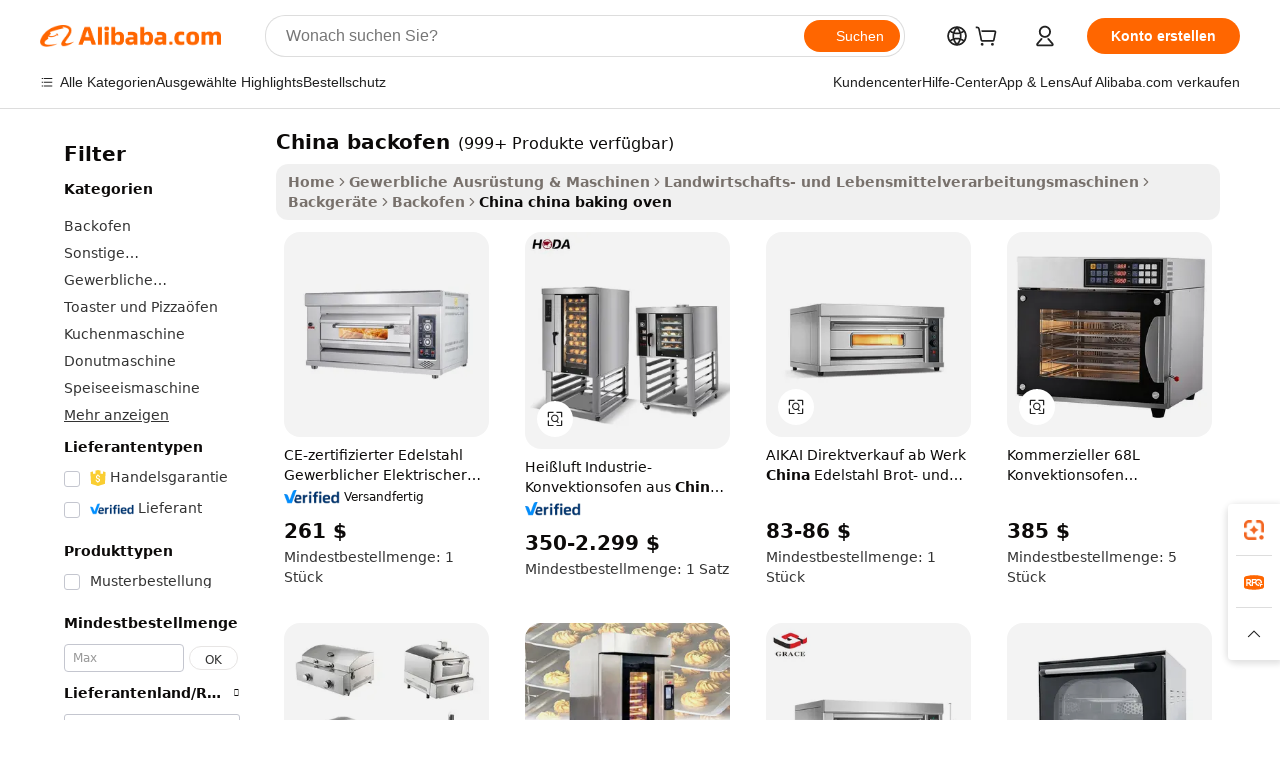

--- FILE ---
content_type: text/html;charset=UTF-8
request_url: https://german.alibaba.com/Popular/CN_china-baking-oven-Trade.html
body_size: 187057
content:

<!-- screen_content -->
    <!-- tangram:5410 begin-->
    <!-- tangram:529998 begin-->

<!DOCTYPE html>
<html lang="de" dir="ltr">
  <head>
        <script>
      window.__BB = {
        scene: window.__bb_scene || 'traffic-free-popular'
      };
      window.__BB.BB_CWV_IGNORE = {
          lcp_element: ['#icbu-buyer-pc-top-banner'],
          lcp_url: [],
        };
      window._timing = {}
      window._timing.first_start = Date.now();
      window.needLoginInspiration = Boolean();
      // 变量用于标记页面首次可见时间
      let firstVisibleTime = null;
      if (typeof document.hidden !== 'undefined') {
        // 页面首次加载时直接统计
        if (!document.hidden) {
          firstVisibleTime = Date.now();
          window.__BB_timex = 1
        } else {
          // 页面不可见时监听 visibilitychange 事件
          document.addEventListener('visibilitychange', () => {
            if (!document.hidden) {
              firstVisibleTime = Date.now();
              window.__BB_timex = firstVisibleTime - window.performance.timing.navigationStart
              window.__BB.firstVisibleTime = window.__BB_timex
              console.log("Page became visible after "+ window.__BB_timex + " ms");
            }
          }, { once: true });  // 确保只触发一次
        }
      } else {
        console.warn('Page Visibility API is not supported in this browser.');
      }
    </script>
        <meta name="data-spm" content="a2700">
        <meta name="aplus-xplug" content="NONE">
        <meta name="aplus-icbu-disable-umid" content="1">
        <meta name="google-translate-customization" content="9de59014edaf3b99-22e1cf3b5ca21786-g00bb439a5e9e5f8f-f">
    <meta name="yandex-verification" content="25a76ba8e4443bb3" />
    <meta name="msvalidate.01" content="E3FBF0E89B724C30844BF17C59608E8F" />
    <meta name="viewport" content="width=device-width, initial-scale=1.0, maximum-scale=5.0, user-scalable=yes">
        <link rel="preconnect" href="https://s.alicdn.com/" crossorigin>
    <link rel="dns-prefetch" href="https://s.alicdn.com">
                        <link rel="preload" href="" as="image">
        <link rel="preload" href="https://s.alicdn.com/@g/alilog/??aplus_plugin_icbufront/index.js,mlog/aplus_v2.js" as="script">
        <link rel="preload" href="https://s.alicdn.com/@img/imgextra/i2/O1CN0153JdbU26g4bILVOyC_!!6000000007690-2-tps-418-58.png" as="image">
        <script>
            window.__APLUS_ABRATE__ = {
        perf_group: 'control',
        scene: "traffic-free-popular",
      };
    </script>
    <meta name="aplus-mmstat-timeout" content="15000">
        <meta content="text/html; charset=utf-8" http-equiv="Content-Type">
          <title>china backofen china Handel,Kaufen china direkt von china backofen Fabriken bei Alibaba.com</title>
      <meta name="keywords" content="">
      <meta name="description" content="">
            <meta name="pagetiming-rate" content="9">
      <meta name="pagetiming-resource-rate" content="4">
                    <link rel="canonical" href="https://www.alibaba.com/countrysearch/CN/china-baking-oven.html">
                              <link rel="alternate" hreflang="fr" href="https://french.alibaba.com/Popular/CN_china-baking-oven-Trade.html">
                  <link rel="alternate" hreflang="de" href="https://german.alibaba.com/Popular/CN_china-baking-oven-Trade.html">
                  <link rel="alternate" hreflang="pt" href="https://portuguese.alibaba.com/Popular/CN_china-baking-oven-Trade.html">
                  <link rel="alternate" hreflang="it" href="https://italian.alibaba.com/Popular/CN_china-baking-oven-Trade.html">
                  <link rel="alternate" hreflang="es" href="https://spanish.alibaba.com/Popular/CN_china-baking-oven-Trade.html">
                  <link rel="alternate" hreflang="ru" href="https://russian.alibaba.com/Popular/CN_china-baking-oven-Trade.html">
                  <link rel="alternate" hreflang="ko" href="https://korean.alibaba.com/Popular/CN_china-baking-oven-Trade.html">
                  <link rel="alternate" hreflang="ar" href="https://arabic.alibaba.com/Popular/CN_china-baking-oven-Trade.html">
                  <link rel="alternate" hreflang="ja" href="https://japanese.alibaba.com/Popular/CN_china-baking-oven-Trade.html">
                  <link rel="alternate" hreflang="tr" href="https://turkish.alibaba.com/Popular/CN_china-baking-oven-Trade.html">
                  <link rel="alternate" hreflang="th" href="https://thai.alibaba.com/Popular/CN_china-baking-oven-Trade.html">
                  <link rel="alternate" hreflang="vi" href="https://vietnamese.alibaba.com/Popular/CN_china-baking-oven-Trade.html">
                  <link rel="alternate" hreflang="nl" href="https://dutch.alibaba.com/Popular/CN_china-baking-oven-Trade.html">
                  <link rel="alternate" hreflang="he" href="https://hebrew.alibaba.com/Popular/CN_china-baking-oven-Trade.html">
                  <link rel="alternate" hreflang="id" href="https://indonesian.alibaba.com/Popular/CN_china-baking-oven-Trade.html">
                  <link rel="alternate" hreflang="hi" href="https://hindi.alibaba.com/Popular/CN_china-baking-oven-Trade.html">
                  <link rel="alternate" hreflang="en" href="https://www.alibaba.com/countrysearch/CN/china-baking-oven.html">
                  <link rel="alternate" hreflang="zh" href="https://chinese.alibaba.com/Popular/CN_china-baking-oven-Trade.html">
                  <link rel="alternate" hreflang="x-default" href="https://german.alibaba.com/Popular/CN_china-baking-oven-Trade.html">
                                        <script>
      // Aplus 配置自动打点
      var queue = window.goldlog_queue || (window.goldlog_queue = []);
      var tags = ["button", "a", "div", "span", "i", "svg", "input", "li", "tr"];
      queue.push(
        {
          action: 'goldlog.appendMetaInfo',
          arguments: [
            'aplus-auto-exp',
            [
              {
                logkey: '/sc.ug_msite.new_product_exp',
                cssSelector: '[data-spm-exp]',
                props: ["data-spm-exp"],
              },
              {
                logkey: '/sc.ug_pc.seolist_product_exp',
                cssSelector: '.traffic-card-gallery',
                props: ["data-spm-exp"],
              }
            ]
          ]
        }
      )
      queue.push({
        action: 'goldlog.setMetaInfo',
        arguments: ['aplus-auto-clk', JSON.stringify(tags.map(tag =>({
          "logkey": "/sc.ug_msite.new_product_clk",
          tag,
          "filter": "data-spm-clk",
          "props": ["data-spm-clk"]
        })))],
      });
    </script>
  </head>
  <div id="icbu-header"><div id="the-new-header" data-version="4.4.0" data-tnh-auto-exp="tnh-expose" data-scenes="search-products" style="position: relative;background-color: #fff;border-bottom: 1px solid #ddd;box-sizing: border-box; font-family:Inter,SF Pro Text,Roboto,Helvetica Neue,Helvetica,Tahoma,Arial,PingFang SC,Microsoft YaHei;"><div style="display: flex;align-items:center;height: 72px;min-width: 1200px;max-width: 1580px;margin: 0 auto;padding: 0 40px;box-sizing: border-box;"><img style="height: 29px; width: 209px;" src="https://s.alicdn.com/@img/imgextra/i2/O1CN0153JdbU26g4bILVOyC_!!6000000007690-2-tps-418-58.png" alt="" /></div><div style="min-width: 1200px;max-width: 1580px;margin: 0 auto;overflow: hidden;font-size: 14px;display: flex;justify-content: space-between;padding: 0 40px;box-sizing: border-box;"><div style="display: flex; align-items: center; justify-content: space-between"><div style="position: relative; height: 36px; padding: 0 28px 0 20px">All categories</div><div style="position: relative; height: 36px; padding-right: 28px">Featured selections</div><div style="position: relative; height: 36px">Trade Assurance</div></div><div style="display: flex; align-items: center; justify-content: space-between"><div style="position: relative; height: 36px; padding-right: 28px">Buyer Central</div><div style="position: relative; height: 36px; padding-right: 28px">Help Center</div><div style="position: relative; height: 36px; padding-right: 28px">Get the app</div><div style="position: relative; height: 36px">Become a supplier</div></div></div></div></div></div>
  <body data-spm="7724857" style="min-height: calc(100vh + 1px)"><script 
id="beacon-aplus"   
src="//s.alicdn.com/@g/alilog/??aplus_plugin_icbufront/index.js,mlog/aplus_v2.js"
exparams="aplus=async&userid=&aplus&ali_beacon_id=&ali_apache_id=&ali_apache_track=&ali_apache_tracktmp=&eagleeye_traceid=2101d92c17686781696373230e1195&ip=18%2e116%2e10%2e174&dmtrack_c={ali%5fresin%5ftrace%3dse%5frst%3dnull%7csp%5fviewtype%3dY%7cset%3d3%7cser%3d1007%7cpageId%3d4997895ab5ef4fbda1585441228a1e88%7cm%5fpageid%3dnull%7cpvmi%3d797cf2f371484541bc88e099c7a65423%7csek%5fsepd%3dchina%2bbackofen%7csek%3dchina%2bbaking%2boven%7cse%5fpn%3d1%7cp4pid%3db2fcde0f%2d8ab3%2d41aa%2db57a%2da0b51f8a0857%7csclkid%3dnull%7cforecast%5fpost%5fcate%3dnull%7cseo%5fnew%5fuser%5fflag%3dfalse%7ccategoryId%3d201150008%7cseo%5fsearch%5fmodel%5fupgrade%5fv2%3d2025070801%7cseo%5fmodule%5fcard%5f20240624%3d202406242%7clong%5ftext%5fgoogle%5ftranslate%5fv2%3d2407142%7cseo%5fcontent%5ftd%5fbottom%5ftext%5fupdate%5fkey%3d2025070801%7cseo%5fsearch%5fmodel%5fupgrade%5fv3%3d2025072201%7cseo%5fsearch%5fmodel%5fmulti%5fupgrade%5fv3%3d2025081101%7cdamo%5falt%5freplace%3dnull%7cwap%5fcross%3d2007659%7cwap%5fcs%5faction%3d2005494%7cAPP%5fVisitor%5fActive%3d26705%7cseo%5fshowroom%5fgoods%5fmix%3d2005244%7cseo%5fdefault%5fcached%5flong%5ftext%5ffrom%5fnew%5fkeyword%5fstep%3d2024122502%7cshowroom%5fgeneral%5ftemplate%3d2005292%7cwap%5fcs%5ftext%3dnull%7cstructured%5fdata%3d2025052702%7cseo%5fmulti%5fstyle%5ftext%5fupdate%3d2511181%7cpc%5fnew%5fheader%3dnull%7cseo%5fmeta%5fcate%5ftemplate%5fv1%3d2025042401%7cseo%5fmeta%5ftd%5fsearch%5fkeyword%5fstep%5fv1%3d2025040999%7cseo%5fshowroom%5fbiz%5fbabablog%3d2809001%7cshowroom%5fft%5flong%5ftext%5fbaks%3d80802%7cseo%5ffirstcache%3d2025121600%7cAPP%5fGrowing%5fBuyer%5fHigh%5fIntent%5fActive%3d25488%7cshowroom%5fpc%5fv2019%3d2104%7cAPP%5fProspecting%5fBuyer%3d26712%7ccache%5fcontrol%3d2481986%7cAPP%5fChurned%5fCore%5fBuyer%3d25463%7cseo%5fdefault%5fcached%5flong%5ftext%5fstep%3d24110802%7camp%5flighthouse%5fscore%5fimage%3d19657%7cseo%5fft%5ftranslate%5fgemini%3d25012003%7cwap%5fnode%5fssr%3d2015725%7cdataphant%5fopen%3d27030%7clongtext%5fmulti%5fstyle%5fexpand%5frussian%3d2510141%7cseo%5flongtext%5fgoogle%5fdata%5fsection%3d25021702%7cindustry%5fpopular%5ffloor%3dnull%7cwap%5fad%5fgoods%5fproduct%5finterval%3dnull%7cseo%5fgoods%5fbootom%5fwholesale%5flink%3d2486162%7cseo%5fkeyword%5faatest%3d13%7cseo%5fmiddle%5fwholesale%5flink%3dnull%7cft%5flong%5ftext%5fenpand%5fstep2%3d121602%7cseo%5fft%5flongtext%5fexpand%5fstep3%3d25012102%7cseo%5fwap%5fheadercard%3d2006288%7cAPP%5fChurned%5fInactive%5fVisitor%3d25497%7cAPP%5fGrowing%5fBuyer%5fHigh%5fIntent%5fInactive%3d25484%7cseo%5fmeta%5ftd%5fmulti%5fkey%3d2025061801%7ctop%5frecommend%5f20250120%3d202501201%7clongtext%5fmulti%5fstyle%5fexpand%5ffrench%5fcopy%3d25091802%7clongtext%5fmulti%5fstyle%5fexpand%5ffrench%5fcopy%5fcopy%3d25092502%7clong%5ftext%5fpaa%3d220831%7cseo%5ffloor%5fexp%3dnull%7cseo%5fshowroom%5falgo%5flink%3d17764%7cseo%5fmeta%5ftd%5faib%5fgeneral%5fkey%3d2025091900%7ccountry%5findustry%3d202311033%7cshowroom%5fft%5flong%5ftext%5fenpand%5fstep1%3d101102%7cseo%5fshowroom%5fnorel%3dnull%7cplp%5fstyle%5f25%5fpc%3d202505222%7cseo%5fggs%5flayer%3d10010%7cquery%5fmutil%5flang%5ftranslate%3d2025060300%7cAPP%5fChurned%5fBuyer%3d25468%7cstream%5frender%5fperf%5fopt%3d2309181%7cwap%5fgoods%3d2007383%7cseo%5fshowroom%5fsimilar%5f20240614%3d202406142%7cchinese%5fopen%3d6307%7cquery%5fgpt%5ftranslate%3d20240820%7cad%5fproduct%5finterval%3dnull%7camp%5fto%5fpwa%3d2007359%7cplp%5faib%5fmulti%5fai%5fmeta%3d20250401%7cwap%5fsupplier%5fcontent%3dnull%7cpc%5ffree%5frefactoring%3d20220315%7csso%5foem%5ffloor%3d30031%7cAPP%5fGrowing%5fBuyer%5fInactive%3d25476%7cseo%5fpc%5fnew%5fview%5f20240807%3d202408072%7cseo%5fbottom%5ftext%5fentity%5fkey%5fcopy%3d2025062400%7cstream%5frender%3d433763%7cseo%5fmodule%5fcard%5f20240424%3d202404241%7cseo%5ftitle%5freplace%5f20191226%3d5841%7clongtext%5fmulti%5fstyle%5fexpand%3d25090802%7cgoogleweblight%3d6516%7clighthouse%5fbase64%3dnull%7cAPP%5fProspecting%5fBuyer%5fActive%3d26719%7cad%5fgoods%5fproduct%5finterval%3dnull%7cseo%5fbottom%5fdeep%5fextend%5fkw%5fkey%3d2025071101%7clongtext%5fmulti%5fstyle%5fexpand%5fturkish%3d25102801%7cilink%5fuv%3d20240911%7cwap%5flist%5fwakeup%3d2005832%7ctpp%5fcrosslink%5fpc%3d20205311%7cseo%5ftop%5fbooth%3d18501%7cAPP%5fGrowing%5fBuyer%5fLess%5fActive%3d25472%7cseo%5fsearch%5fmodel%5fupgrade%5frank%3d2025092401%7cgoodslayer%3d7977%7cft%5flong%5ftext%5ftranslate%5fexpand%5fstep1%3d24110802%7cseo%5fheaderstyle%5ftraffic%5fkey%5fv1%3d2025072100%7ccrosslink%5fswitch%3d2008141%7cp4p%5foutline%3d20240328%7cseo%5fmeta%5ftd%5faib%5fv2%5fkey%3d2025091800%7crts%5fmulti%3d2008404%7cseo%5fad%5foptimization%5fkey%5fv2%3d2025072301%7cAPP%5fVisitor%5fLess%5fActive%3d26692%7cplp%5fstyle%5f25%3d202505192%7ccdn%5fvm%3d2007368%7cwap%5fad%5fproduct%5finterval%3dnull%7cseo%5fsearch%5fmodel%5fmulti%5fupgrade%5frank%3d2025092401%7cpc%5fcard%5fshare%3d2025081201%7cAPP%5fGrowing%5fBuyer%5fHigh%5fIntent%5fLess%5fActive%3d25480%7cgoods%5ftitle%5fsubstitute%3d9619%7cwap%5fscreen%5fexp%3d2025081400%7creact%5fheader%5ftest%3d202502182%7cpc%5fcs%5fcolor%3dnull%7cshowroom%5fft%5flong%5ftext%5ftest%3d72502%7cone%5ftap%5flogin%5fABTest%3d202308153%7cseo%5fhyh%5fshow%5ftags%3d9867%7cplp%5fstructured%5fdata%3d2508182%7cguide%5fdelete%3d2008526%7cseo%5findustry%5ftemplate%3dnull%7cseo%5fmeta%5ftd%5fmulti%5fes%5fkey%3d2025073101%7cseo%5fshowroom%5fdata%5fmix%3d19888%7csso%5ftop%5franking%5ffloor%3d20031%7cseo%5ftd%5fdeep%5fupgrade%5fkey%5fv3%3d2025081101%7cwap%5fue%5fone%3d2025111401%7cshowroom%5fto%5frts%5flink%3d2008480%7ccountrysearch%5ftest%3dnull%7cshowroom%5flist%5fnew%5farrival%3d2811002%7cchannel%5famp%5fto%5fpwa%3d2008435%7cseo%5fmulti%5fstyles%5flong%5ftext%3d2503172%7cseo%5fmeta%5ftext%5fmutli%5fcate%5ftemplate%5fv1%3d2025080800%7cseo%5fdefault%5fcached%5fmutil%5flong%5ftext%5fstep%3d24110436%7cseo%5faction%5fpoint%5ftype%3d22823%7cseo%5faib%5ftd%5flaunch%5f20240828%5fcopy%3d202408282%7cseo%5fshowroom%5fwholesale%5flink%3d2486142%7cseo%5fperf%5fimprove%3d2023999%7cseo%5fwap%5flist%5fbounce%5f01%3d2063%7cseo%5fwap%5flist%5fbounce%5f02%3d2128%7cAPP%5fGrowing%5fBuyer%5fActive%3d25492%7cvideolayer%3dnull%7cvideo%5fplay%3dnull%7cAPP%5fChurned%5fMember%5fInactive%3d25499%7cseo%5fgoogle%5fnew%5fstruct%3d438326%7cicbu%5falgo%5fp4p%5fseo%5fad%3d2025072301%7ctpp%5ftrace%3dseoKeyword%2dseoKeyword%5fv3%2dbase%2dORIGINAL}&pageid=12740aae2101e5c21768678169&hn=ensearchweb033001229194%2erg%2dus%2deast%2eus44&asid=AQAAAAAZ42tp+PGRHAAAAAC37PUNwcAqZg==&treq=&tres=" async>
</script>
                        <!-- tangram:7430 begin-->
 <style>
   .traffic-card-gallery {display: flex;position: relative;flex-direction: column;justify-content: flex-start;border-radius: 0.5rem;background-color: #fff;padding: 0.5rem 0.5rem 1rem;overflow: hidden;font-size: 0.75rem;line-height: 1rem;}
   .product-price {
     b {
       font-size: 22px;
     }
   }
 </style>
<!-- tangram:7430 end-->
            <style>.component-left-filter-callback{display:flex;position:relative;margin-top:10px;height:1200px}.component-left-filter-callback img{width:200px}.component-left-filter-callback i{position:absolute;top:5%;left:50%}.related-search-wrapper{padding:.5rem;--tw-bg-opacity: 1;background-color:#fff;background-color:rgba(255,255,255,var(--tw-bg-opacity, 1));border-width:1px;border-color:var(--input)}.related-search-wrapper .related-search-box{margin:12px 16px}.related-search-wrapper .related-search-box .related-search-title{display:inline;float:start;color:#666;word-wrap:break-word;margin-right:12px;width:13%}.related-search-wrapper .related-search-box .related-search-content{display:flex;flex-wrap:wrap}.related-search-wrapper .related-search-box .related-search-content .related-search-link{margin-right:12px;width:23%;overflow:hidden;color:#666;text-overflow:ellipsis;white-space:nowrap}.product-title img{margin-right:.5rem;display:inline-block;height:1rem;vertical-align:sub}.product-price b{font-size:22px}.similar-icon{position:absolute;bottom:12px;z-index:2;right:12px}.rfq-card{display:inline-block;position:relative;box-sizing:border-box;margin-bottom:36px}.rfq-card .rfq-card-content{display:flex;position:relative;flex-direction:column;align-items:flex-start;background-size:cover;background-color:#fff;padding:12px;width:100%;height:100%}.rfq-card .rfq-card-content .rfq-card-icon{margin-top:50px}.rfq-card .rfq-card-content .rfq-card-icon img{width:45px}.rfq-card .rfq-card-content .rfq-card-top-title{margin-top:14px;color:#222;font-weight:400;font-size:16px}.rfq-card .rfq-card-content .rfq-card-title{margin-top:24px;color:#333;font-weight:800;font-size:20px}.rfq-card .rfq-card-content .rfq-card-input-box{margin-top:24px;width:100%}.rfq-card .rfq-card-content .rfq-card-input-box textarea{box-sizing:border-box;border:1px solid #ddd;border-radius:4px;background-color:#fff;padding:9px 12px;width:100%;height:88px;resize:none;color:#666;font-weight:400;font-size:13px;font-family:inherit}.rfq-card .rfq-card-content .rfq-card-button{margin-top:24px;border:1px solid #666;border-radius:16px;background-color:#fff;width:67%;color:#000;font-weight:700;font-size:14px;line-height:30px;text-align:center}[data-modulename^=ProductList-] div{contain-intrinsic-size:auto 500px}.traffic-card-gallery:hover{--tw-shadow: 0px 2px 6px 2px rgba(0,0,0,.12157);--tw-shadow-colored: 0px 2px 6px 2px var(--tw-shadow-color);box-shadow:0 0 #0000,0 0 #0000,0 2px 6px 2px #0000001f;box-shadow:var(--tw-ring-offset-shadow, 0 0 rgba(0,0,0,0)),var(--tw-ring-shadow, 0 0 rgba(0,0,0,0)),var(--tw-shadow);z-index:10}.traffic-card-gallery{position:relative;display:flex;flex-direction:column;justify-content:flex-start;overflow:hidden;border-radius:.75rem;--tw-bg-opacity: 1;background-color:#fff;background-color:rgba(255,255,255,var(--tw-bg-opacity, 1));padding:.5rem;font-size:.75rem;line-height:1rem}.traffic-card-list{position:relative;display:flex;height:292px;flex-direction:row;justify-content:flex-start;overflow:hidden;border-bottom-width:1px;--tw-bg-opacity: 1;background-color:#fff;background-color:rgba(255,255,255,var(--tw-bg-opacity, 1));padding:1rem;font-size:.75rem;line-height:1rem}.traffic-card-g-industry:hover{--tw-shadow: 0 0 10px rgba(0,0,0,.1);--tw-shadow-colored: 0 0 10px var(--tw-shadow-color);box-shadow:0 0 #0000,0 0 #0000,0 0 10px #0000001a;box-shadow:var(--tw-ring-offset-shadow, 0 0 rgba(0,0,0,0)),var(--tw-ring-shadow, 0 0 rgba(0,0,0,0)),var(--tw-shadow)}.traffic-card-g-industry{position:relative;border-radius:var(--radius);--tw-bg-opacity: 1;background-color:#fff;background-color:rgba(255,255,255,var(--tw-bg-opacity, 1));padding:1.25rem .75rem .75rem;font-size:.875rem;line-height:1.25rem}.module-filter-section-wrapper{max-height:none!important;overflow-x:hidden}*,:before,:after{--tw-border-spacing-x: 0;--tw-border-spacing-y: 0;--tw-translate-x: 0;--tw-translate-y: 0;--tw-rotate: 0;--tw-skew-x: 0;--tw-skew-y: 0;--tw-scale-x: 1;--tw-scale-y: 1;--tw-pan-x: ;--tw-pan-y: ;--tw-pinch-zoom: ;--tw-scroll-snap-strictness: proximity;--tw-gradient-from-position: ;--tw-gradient-via-position: ;--tw-gradient-to-position: ;--tw-ordinal: ;--tw-slashed-zero: ;--tw-numeric-figure: ;--tw-numeric-spacing: ;--tw-numeric-fraction: ;--tw-ring-inset: ;--tw-ring-offset-width: 0px;--tw-ring-offset-color: #fff;--tw-ring-color: rgba(59, 130, 246, .5);--tw-ring-offset-shadow: 0 0 rgba(0,0,0,0);--tw-ring-shadow: 0 0 rgba(0,0,0,0);--tw-shadow: 0 0 rgba(0,0,0,0);--tw-shadow-colored: 0 0 rgba(0,0,0,0);--tw-blur: ;--tw-brightness: ;--tw-contrast: ;--tw-grayscale: ;--tw-hue-rotate: ;--tw-invert: ;--tw-saturate: ;--tw-sepia: ;--tw-drop-shadow: ;--tw-backdrop-blur: ;--tw-backdrop-brightness: ;--tw-backdrop-contrast: ;--tw-backdrop-grayscale: ;--tw-backdrop-hue-rotate: ;--tw-backdrop-invert: ;--tw-backdrop-opacity: ;--tw-backdrop-saturate: ;--tw-backdrop-sepia: ;--tw-contain-size: ;--tw-contain-layout: ;--tw-contain-paint: ;--tw-contain-style: }::backdrop{--tw-border-spacing-x: 0;--tw-border-spacing-y: 0;--tw-translate-x: 0;--tw-translate-y: 0;--tw-rotate: 0;--tw-skew-x: 0;--tw-skew-y: 0;--tw-scale-x: 1;--tw-scale-y: 1;--tw-pan-x: ;--tw-pan-y: ;--tw-pinch-zoom: ;--tw-scroll-snap-strictness: proximity;--tw-gradient-from-position: ;--tw-gradient-via-position: ;--tw-gradient-to-position: ;--tw-ordinal: ;--tw-slashed-zero: ;--tw-numeric-figure: ;--tw-numeric-spacing: ;--tw-numeric-fraction: ;--tw-ring-inset: ;--tw-ring-offset-width: 0px;--tw-ring-offset-color: #fff;--tw-ring-color: rgba(59, 130, 246, .5);--tw-ring-offset-shadow: 0 0 rgba(0,0,0,0);--tw-ring-shadow: 0 0 rgba(0,0,0,0);--tw-shadow: 0 0 rgba(0,0,0,0);--tw-shadow-colored: 0 0 rgba(0,0,0,0);--tw-blur: ;--tw-brightness: ;--tw-contrast: ;--tw-grayscale: ;--tw-hue-rotate: ;--tw-invert: ;--tw-saturate: ;--tw-sepia: ;--tw-drop-shadow: ;--tw-backdrop-blur: ;--tw-backdrop-brightness: ;--tw-backdrop-contrast: ;--tw-backdrop-grayscale: ;--tw-backdrop-hue-rotate: ;--tw-backdrop-invert: ;--tw-backdrop-opacity: ;--tw-backdrop-saturate: ;--tw-backdrop-sepia: ;--tw-contain-size: ;--tw-contain-layout: ;--tw-contain-paint: ;--tw-contain-style: }*,:before,:after{box-sizing:border-box;border-width:0;border-style:solid;border-color:#e5e7eb}:before,:after{--tw-content: ""}html,:host{line-height:1.5;-webkit-text-size-adjust:100%;-moz-tab-size:4;-o-tab-size:4;tab-size:4;font-family:ui-sans-serif,system-ui,-apple-system,Segoe UI,Roboto,Ubuntu,Cantarell,Noto Sans,sans-serif,"Apple Color Emoji","Segoe UI Emoji",Segoe UI Symbol,"Noto Color Emoji";font-feature-settings:normal;font-variation-settings:normal;-webkit-tap-highlight-color:transparent}body{margin:0;line-height:inherit}hr{height:0;color:inherit;border-top-width:1px}abbr:where([title]){text-decoration:underline;-webkit-text-decoration:underline dotted;text-decoration:underline dotted}h1,h2,h3,h4,h5,h6{font-size:inherit;font-weight:inherit}a{color:inherit;text-decoration:inherit}b,strong{font-weight:bolder}code,kbd,samp,pre{font-family:ui-monospace,SFMono-Regular,Menlo,Monaco,Consolas,Liberation Mono,Courier New,monospace;font-feature-settings:normal;font-variation-settings:normal;font-size:1em}small{font-size:80%}sub,sup{font-size:75%;line-height:0;position:relative;vertical-align:baseline}sub{bottom:-.25em}sup{top:-.5em}table{text-indent:0;border-color:inherit;border-collapse:collapse}button,input,optgroup,select,textarea{font-family:inherit;font-feature-settings:inherit;font-variation-settings:inherit;font-size:100%;font-weight:inherit;line-height:inherit;letter-spacing:inherit;color:inherit;margin:0;padding:0}button,select{text-transform:none}button,input:where([type=button]),input:where([type=reset]),input:where([type=submit]){-webkit-appearance:button;background-color:transparent;background-image:none}:-moz-focusring{outline:auto}:-moz-ui-invalid{box-shadow:none}progress{vertical-align:baseline}::-webkit-inner-spin-button,::-webkit-outer-spin-button{height:auto}[type=search]{-webkit-appearance:textfield;outline-offset:-2px}::-webkit-search-decoration{-webkit-appearance:none}::-webkit-file-upload-button{-webkit-appearance:button;font:inherit}summary{display:list-item}blockquote,dl,dd,h1,h2,h3,h4,h5,h6,hr,figure,p,pre{margin:0}fieldset{margin:0;padding:0}legend{padding:0}ol,ul,menu{list-style:none;margin:0;padding:0}dialog{padding:0}textarea{resize:vertical}input::-moz-placeholder,textarea::-moz-placeholder{opacity:1;color:#9ca3af}input::placeholder,textarea::placeholder{opacity:1;color:#9ca3af}button,[role=button]{cursor:pointer}:disabled{cursor:default}img,svg,video,canvas,audio,iframe,embed,object{display:block;vertical-align:middle}img,video{max-width:100%;height:auto}[hidden]:where(:not([hidden=until-found])){display:none}:root{--background: hsl(0, 0%, 100%);--foreground: hsl(20, 14.3%, 4.1%);--card: hsl(0, 0%, 100%);--card-foreground: hsl(20, 14.3%, 4.1%);--popover: hsl(0, 0%, 100%);--popover-foreground: hsl(20, 14.3%, 4.1%);--primary: hsl(24, 100%, 50%);--primary-foreground: hsl(60, 9.1%, 97.8%);--secondary: hsl(60, 4.8%, 95.9%);--secondary-foreground: #333;--muted: hsl(60, 4.8%, 95.9%);--muted-foreground: hsl(25, 5.3%, 44.7%);--accent: hsl(60, 4.8%, 95.9%);--accent-foreground: hsl(24, 9.8%, 10%);--destructive: hsl(0, 84.2%, 60.2%);--destructive-foreground: hsl(60, 9.1%, 97.8%);--border: hsl(20, 5.9%, 90%);--input: hsl(20, 5.9%, 90%);--ring: hsl(24.6, 95%, 53.1%);--radius: 1rem}.dark{--background: hsl(20, 14.3%, 4.1%);--foreground: hsl(60, 9.1%, 97.8%);--card: hsl(20, 14.3%, 4.1%);--card-foreground: hsl(60, 9.1%, 97.8%);--popover: hsl(20, 14.3%, 4.1%);--popover-foreground: hsl(60, 9.1%, 97.8%);--primary: hsl(20.5, 90.2%, 48.2%);--primary-foreground: hsl(60, 9.1%, 97.8%);--secondary: hsl(12, 6.5%, 15.1%);--secondary-foreground: hsl(60, 9.1%, 97.8%);--muted: hsl(12, 6.5%, 15.1%);--muted-foreground: hsl(24, 5.4%, 63.9%);--accent: hsl(12, 6.5%, 15.1%);--accent-foreground: hsl(60, 9.1%, 97.8%);--destructive: hsl(0, 72.2%, 50.6%);--destructive-foreground: hsl(60, 9.1%, 97.8%);--border: hsl(12, 6.5%, 15.1%);--input: hsl(12, 6.5%, 15.1%);--ring: hsl(20.5, 90.2%, 48.2%)}*{border-color:#e7e5e4;border-color:var(--border)}body{background-color:#fff;background-color:var(--background);color:#0c0a09;color:var(--foreground)}.il-sr-only{position:absolute;width:1px;height:1px;padding:0;margin:-1px;overflow:hidden;clip:rect(0,0,0,0);white-space:nowrap;border-width:0}.il-invisible{visibility:hidden}.il-fixed{position:fixed}.il-absolute{position:absolute}.il-relative{position:relative}.il-sticky{position:sticky}.il-inset-0{inset:0}.il--bottom-12{bottom:-3rem}.il--top-12{top:-3rem}.il-bottom-0{bottom:0}.il-bottom-2{bottom:.5rem}.il-bottom-3{bottom:.75rem}.il-bottom-4{bottom:1rem}.il-end-0{right:0}.il-end-2{right:.5rem}.il-end-3{right:.75rem}.il-end-4{right:1rem}.il-left-0{left:0}.il-left-3{left:.75rem}.il-right-0{right:0}.il-right-2{right:.5rem}.il-right-3{right:.75rem}.il-start-0{left:0}.il-start-1\/2{left:50%}.il-start-2{left:.5rem}.il-start-3{left:.75rem}.il-start-\[50\%\]{left:50%}.il-top-0{top:0}.il-top-1\/2{top:50%}.il-top-16{top:4rem}.il-top-4{top:1rem}.il-top-\[50\%\]{top:50%}.il-z-10{z-index:10}.il-z-50{z-index:50}.il-z-\[9999\]{z-index:9999}.il-col-span-4{grid-column:span 4 / span 4}.il-m-0{margin:0}.il-m-3{margin:.75rem}.il-m-auto{margin:auto}.il-mx-auto{margin-left:auto;margin-right:auto}.il-my-3{margin-top:.75rem;margin-bottom:.75rem}.il-my-5{margin-top:1.25rem;margin-bottom:1.25rem}.il-my-auto{margin-top:auto;margin-bottom:auto}.\!il-mb-4{margin-bottom:1rem!important}.il--mt-4{margin-top:-1rem}.il-mb-0{margin-bottom:0}.il-mb-1{margin-bottom:.25rem}.il-mb-2{margin-bottom:.5rem}.il-mb-3{margin-bottom:.75rem}.il-mb-4{margin-bottom:1rem}.il-mb-5{margin-bottom:1.25rem}.il-mb-6{margin-bottom:1.5rem}.il-mb-8{margin-bottom:2rem}.il-mb-\[-0\.75rem\]{margin-bottom:-.75rem}.il-mb-\[0\.125rem\]{margin-bottom:.125rem}.il-me-1{margin-right:.25rem}.il-me-2{margin-right:.5rem}.il-me-3{margin-right:.75rem}.il-me-auto{margin-right:auto}.il-mr-1{margin-right:.25rem}.il-mr-2{margin-right:.5rem}.il-ms-1{margin-left:.25rem}.il-ms-4{margin-left:1rem}.il-ms-5{margin-left:1.25rem}.il-ms-8{margin-left:2rem}.il-ms-\[\.375rem\]{margin-left:.375rem}.il-ms-auto{margin-left:auto}.il-mt-0{margin-top:0}.il-mt-0\.5{margin-top:.125rem}.il-mt-1{margin-top:.25rem}.il-mt-2{margin-top:.5rem}.il-mt-3{margin-top:.75rem}.il-mt-4{margin-top:1rem}.il-mt-6{margin-top:1.5rem}.il-line-clamp-1{overflow:hidden;display:-webkit-box;-webkit-box-orient:vertical;-webkit-line-clamp:1}.il-line-clamp-2{overflow:hidden;display:-webkit-box;-webkit-box-orient:vertical;-webkit-line-clamp:2}.il-line-clamp-6{overflow:hidden;display:-webkit-box;-webkit-box-orient:vertical;-webkit-line-clamp:6}.il-inline-block{display:inline-block}.il-inline{display:inline}.il-flex{display:flex}.il-inline-flex{display:inline-flex}.il-grid{display:grid}.il-aspect-square{aspect-ratio:1 / 1}.il-size-5{width:1.25rem;height:1.25rem}.il-h-1{height:.25rem}.il-h-10{height:2.5rem}.il-h-11{height:2.75rem}.il-h-20{height:5rem}.il-h-24{height:6rem}.il-h-3\.5{height:.875rem}.il-h-4{height:1rem}.il-h-40{height:10rem}.il-h-6{height:1.5rem}.il-h-8{height:2rem}.il-h-9{height:2.25rem}.il-h-\[150px\]{height:150px}.il-h-\[152px\]{height:152px}.il-h-\[18\.25rem\]{height:18.25rem}.il-h-\[292px\]{height:292px}.il-h-\[600px\]{height:600px}.il-h-auto{height:auto}.il-h-fit{height:-moz-fit-content;height:fit-content}.il-h-full{height:100%}.il-h-screen{height:100vh}.il-max-h-\[100vh\]{max-height:100vh}.il-w-1\/2{width:50%}.il-w-10{width:2.5rem}.il-w-10\/12{width:83.333333%}.il-w-4{width:1rem}.il-w-6{width:1.5rem}.il-w-64{width:16rem}.il-w-7\/12{width:58.333333%}.il-w-72{width:18rem}.il-w-8{width:2rem}.il-w-8\/12{width:66.666667%}.il-w-9{width:2.25rem}.il-w-9\/12{width:75%}.il-w-\[200px\]{width:200px}.il-w-\[84px\]{width:84px}.il-w-fit{width:-moz-fit-content;width:fit-content}.il-w-full{width:100%}.il-w-screen{width:100vw}.il-min-w-0{min-width:0px}.il-min-w-3{min-width:.75rem}.il-min-w-\[1200px\]{min-width:1200px}.il-max-w-\[1000px\]{max-width:1000px}.il-max-w-\[1580px\]{max-width:1580px}.il-max-w-full{max-width:100%}.il-max-w-lg{max-width:32rem}.il-flex-1{flex:1 1 0%}.il-flex-shrink-0,.il-shrink-0{flex-shrink:0}.il-flex-grow-0,.il-grow-0{flex-grow:0}.il-basis-24{flex-basis:6rem}.il-basis-full{flex-basis:100%}.il-origin-\[--radix-tooltip-content-transform-origin\]{transform-origin:var(--radix-tooltip-content-transform-origin)}.il--translate-x-1\/2{--tw-translate-x: -50%;transform:translate(-50%,var(--tw-translate-y)) rotate(var(--tw-rotate)) skew(var(--tw-skew-x)) skewY(var(--tw-skew-y)) scaleX(var(--tw-scale-x)) scaleY(var(--tw-scale-y));transform:translate(var(--tw-translate-x),var(--tw-translate-y)) rotate(var(--tw-rotate)) skew(var(--tw-skew-x)) skewY(var(--tw-skew-y)) scaleX(var(--tw-scale-x)) scaleY(var(--tw-scale-y))}.il--translate-y-1\/2{--tw-translate-y: -50%;transform:translate(var(--tw-translate-x),-50%) rotate(var(--tw-rotate)) skew(var(--tw-skew-x)) skewY(var(--tw-skew-y)) scaleX(var(--tw-scale-x)) scaleY(var(--tw-scale-y));transform:translate(var(--tw-translate-x),var(--tw-translate-y)) rotate(var(--tw-rotate)) skew(var(--tw-skew-x)) skewY(var(--tw-skew-y)) scaleX(var(--tw-scale-x)) scaleY(var(--tw-scale-y))}.il-translate-x-\[-50\%\]{--tw-translate-x: -50%;transform:translate(-50%,var(--tw-translate-y)) rotate(var(--tw-rotate)) skew(var(--tw-skew-x)) skewY(var(--tw-skew-y)) scaleX(var(--tw-scale-x)) scaleY(var(--tw-scale-y));transform:translate(var(--tw-translate-x),var(--tw-translate-y)) rotate(var(--tw-rotate)) skew(var(--tw-skew-x)) skewY(var(--tw-skew-y)) scaleX(var(--tw-scale-x)) scaleY(var(--tw-scale-y))}.il-translate-y-\[-50\%\]{--tw-translate-y: -50%;transform:translate(var(--tw-translate-x),-50%) rotate(var(--tw-rotate)) skew(var(--tw-skew-x)) skewY(var(--tw-skew-y)) scaleX(var(--tw-scale-x)) scaleY(var(--tw-scale-y));transform:translate(var(--tw-translate-x),var(--tw-translate-y)) rotate(var(--tw-rotate)) skew(var(--tw-skew-x)) skewY(var(--tw-skew-y)) scaleX(var(--tw-scale-x)) scaleY(var(--tw-scale-y))}.il-rotate-90{--tw-rotate: 90deg;transform:translate(var(--tw-translate-x),var(--tw-translate-y)) rotate(90deg) skew(var(--tw-skew-x)) skewY(var(--tw-skew-y)) scaleX(var(--tw-scale-x)) scaleY(var(--tw-scale-y));transform:translate(var(--tw-translate-x),var(--tw-translate-y)) rotate(var(--tw-rotate)) skew(var(--tw-skew-x)) skewY(var(--tw-skew-y)) scaleX(var(--tw-scale-x)) scaleY(var(--tw-scale-y))}@keyframes il-pulse{50%{opacity:.5}}.il-animate-pulse{animation:il-pulse 2s cubic-bezier(.4,0,.6,1) infinite}@keyframes il-spin{to{transform:rotate(360deg)}}.il-animate-spin{animation:il-spin 1s linear infinite}.il-cursor-pointer{cursor:pointer}.il-list-disc{list-style-type:disc}.il-grid-cols-2{grid-template-columns:repeat(2,minmax(0,1fr))}.il-grid-cols-4{grid-template-columns:repeat(4,minmax(0,1fr))}.il-flex-row{flex-direction:row}.il-flex-col{flex-direction:column}.il-flex-col-reverse{flex-direction:column-reverse}.il-flex-wrap{flex-wrap:wrap}.il-flex-nowrap{flex-wrap:nowrap}.il-items-start{align-items:flex-start}.il-items-center{align-items:center}.il-items-baseline{align-items:baseline}.il-justify-start{justify-content:flex-start}.il-justify-end{justify-content:flex-end}.il-justify-center{justify-content:center}.il-justify-between{justify-content:space-between}.il-gap-1{gap:.25rem}.il-gap-1\.5{gap:.375rem}.il-gap-10{gap:2.5rem}.il-gap-2{gap:.5rem}.il-gap-3{gap:.75rem}.il-gap-4{gap:1rem}.il-gap-8{gap:2rem}.il-gap-\[\.0938rem\]{gap:.0938rem}.il-gap-\[\.375rem\]{gap:.375rem}.il-gap-\[0\.125rem\]{gap:.125rem}.\!il-gap-x-5{-moz-column-gap:1.25rem!important;column-gap:1.25rem!important}.\!il-gap-y-5{row-gap:1.25rem!important}.il-space-y-1\.5>:not([hidden])~:not([hidden]){--tw-space-y-reverse: 0;margin-top:calc(.375rem * (1 - var(--tw-space-y-reverse)));margin-top:.375rem;margin-top:calc(.375rem * calc(1 - var(--tw-space-y-reverse)));margin-bottom:0rem;margin-bottom:calc(.375rem * var(--tw-space-y-reverse))}.il-space-y-4>:not([hidden])~:not([hidden]){--tw-space-y-reverse: 0;margin-top:calc(1rem * (1 - var(--tw-space-y-reverse)));margin-top:1rem;margin-top:calc(1rem * calc(1 - var(--tw-space-y-reverse)));margin-bottom:0rem;margin-bottom:calc(1rem * var(--tw-space-y-reverse))}.il-overflow-hidden{overflow:hidden}.il-overflow-y-auto{overflow-y:auto}.il-overflow-y-scroll{overflow-y:scroll}.il-truncate{overflow:hidden;text-overflow:ellipsis;white-space:nowrap}.il-text-ellipsis{text-overflow:ellipsis}.il-whitespace-normal{white-space:normal}.il-whitespace-nowrap{white-space:nowrap}.il-break-normal{word-wrap:normal;word-break:normal}.il-break-words{word-wrap:break-word}.il-break-all{word-break:break-all}.il-rounded{border-radius:.25rem}.il-rounded-2xl{border-radius:1rem}.il-rounded-\[0\.5rem\]{border-radius:.5rem}.il-rounded-\[1\.25rem\]{border-radius:1.25rem}.il-rounded-full{border-radius:9999px}.il-rounded-lg{border-radius:1rem;border-radius:var(--radius)}.il-rounded-md{border-radius:calc(1rem - 2px);border-radius:calc(var(--radius) - 2px)}.il-rounded-sm{border-radius:calc(1rem - 4px);border-radius:calc(var(--radius) - 4px)}.il-rounded-xl{border-radius:.75rem}.il-border,.il-border-\[1px\]{border-width:1px}.il-border-b,.il-border-b-\[1px\]{border-bottom-width:1px}.il-border-solid{border-style:solid}.il-border-none{border-style:none}.il-border-\[\#222\]{--tw-border-opacity: 1;border-color:#222;border-color:rgba(34,34,34,var(--tw-border-opacity, 1))}.il-border-\[\#DDD\]{--tw-border-opacity: 1;border-color:#ddd;border-color:rgba(221,221,221,var(--tw-border-opacity, 1))}.il-border-foreground{border-color:#0c0a09;border-color:var(--foreground)}.il-border-input{border-color:#e7e5e4;border-color:var(--input)}.il-bg-\[\#F8F8F8\]{--tw-bg-opacity: 1;background-color:#f8f8f8;background-color:rgba(248,248,248,var(--tw-bg-opacity, 1))}.il-bg-\[\#d9d9d963\]{background-color:#d9d9d963}.il-bg-accent{background-color:#f5f5f4;background-color:var(--accent)}.il-bg-background{background-color:#fff;background-color:var(--background)}.il-bg-black{--tw-bg-opacity: 1;background-color:#000;background-color:rgba(0,0,0,var(--tw-bg-opacity, 1))}.il-bg-black\/80{background-color:#000c}.il-bg-destructive{background-color:#ef4444;background-color:var(--destructive)}.il-bg-gray-300{--tw-bg-opacity: 1;background-color:#d1d5db;background-color:rgba(209,213,219,var(--tw-bg-opacity, 1))}.il-bg-muted{background-color:#f5f5f4;background-color:var(--muted)}.il-bg-orange-500{--tw-bg-opacity: 1;background-color:#f97316;background-color:rgba(249,115,22,var(--tw-bg-opacity, 1))}.il-bg-popover{background-color:#fff;background-color:var(--popover)}.il-bg-primary{background-color:#f60;background-color:var(--primary)}.il-bg-secondary{background-color:#f5f5f4;background-color:var(--secondary)}.il-bg-transparent{background-color:transparent}.il-bg-white{--tw-bg-opacity: 1;background-color:#fff;background-color:rgba(255,255,255,var(--tw-bg-opacity, 1))}.il-bg-opacity-80{--tw-bg-opacity: .8}.il-bg-cover{background-size:cover}.il-bg-no-repeat{background-repeat:no-repeat}.il-fill-black{fill:#000}.il-object-cover{-o-object-fit:cover;object-fit:cover}.il-p-0{padding:0}.il-p-1{padding:.25rem}.il-p-2{padding:.5rem}.il-p-3{padding:.75rem}.il-p-4{padding:1rem}.il-p-5{padding:1.25rem}.il-p-6{padding:1.5rem}.il-px-2{padding-left:.5rem;padding-right:.5rem}.il-px-3{padding-left:.75rem;padding-right:.75rem}.il-py-0\.5{padding-top:.125rem;padding-bottom:.125rem}.il-py-1\.5{padding-top:.375rem;padding-bottom:.375rem}.il-py-10{padding-top:2.5rem;padding-bottom:2.5rem}.il-py-2{padding-top:.5rem;padding-bottom:.5rem}.il-py-3{padding-top:.75rem;padding-bottom:.75rem}.il-pb-0{padding-bottom:0}.il-pb-3{padding-bottom:.75rem}.il-pb-4{padding-bottom:1rem}.il-pb-8{padding-bottom:2rem}.il-pe-0{padding-right:0}.il-pe-2{padding-right:.5rem}.il-pe-3{padding-right:.75rem}.il-pe-4{padding-right:1rem}.il-pe-6{padding-right:1.5rem}.il-pe-8{padding-right:2rem}.il-pe-\[12px\]{padding-right:12px}.il-pe-\[3\.25rem\]{padding-right:3.25rem}.il-pl-4{padding-left:1rem}.il-ps-0{padding-left:0}.il-ps-2{padding-left:.5rem}.il-ps-3{padding-left:.75rem}.il-ps-4{padding-left:1rem}.il-ps-6{padding-left:1.5rem}.il-ps-8{padding-left:2rem}.il-ps-\[12px\]{padding-left:12px}.il-ps-\[3\.25rem\]{padding-left:3.25rem}.il-pt-10{padding-top:2.5rem}.il-pt-4{padding-top:1rem}.il-pt-5{padding-top:1.25rem}.il-pt-6{padding-top:1.5rem}.il-pt-7{padding-top:1.75rem}.il-text-center{text-align:center}.il-text-start{text-align:left}.il-text-2xl{font-size:1.5rem;line-height:2rem}.il-text-base{font-size:1rem;line-height:1.5rem}.il-text-lg{font-size:1.125rem;line-height:1.75rem}.il-text-sm{font-size:.875rem;line-height:1.25rem}.il-text-xl{font-size:1.25rem;line-height:1.75rem}.il-text-xs{font-size:.75rem;line-height:1rem}.il-font-\[600\]{font-weight:600}.il-font-bold{font-weight:700}.il-font-medium{font-weight:500}.il-font-normal{font-weight:400}.il-font-semibold{font-weight:600}.il-leading-3{line-height:.75rem}.il-leading-4{line-height:1rem}.il-leading-\[1\.43\]{line-height:1.43}.il-leading-\[18px\]{line-height:18px}.il-leading-\[26px\]{line-height:26px}.il-leading-none{line-height:1}.il-tracking-tight{letter-spacing:-.025em}.il-text-\[\#00820D\]{--tw-text-opacity: 1;color:#00820d;color:rgba(0,130,13,var(--tw-text-opacity, 1))}.il-text-\[\#222\]{--tw-text-opacity: 1;color:#222;color:rgba(34,34,34,var(--tw-text-opacity, 1))}.il-text-\[\#444\]{--tw-text-opacity: 1;color:#444;color:rgba(68,68,68,var(--tw-text-opacity, 1))}.il-text-\[\#4B1D1F\]{--tw-text-opacity: 1;color:#4b1d1f;color:rgba(75,29,31,var(--tw-text-opacity, 1))}.il-text-\[\#767676\]{--tw-text-opacity: 1;color:#767676;color:rgba(118,118,118,var(--tw-text-opacity, 1))}.il-text-\[\#D04A0A\]{--tw-text-opacity: 1;color:#d04a0a;color:rgba(208,74,10,var(--tw-text-opacity, 1))}.il-text-\[\#F7421E\]{--tw-text-opacity: 1;color:#f7421e;color:rgba(247,66,30,var(--tw-text-opacity, 1))}.il-text-\[\#FF6600\]{--tw-text-opacity: 1;color:#f60;color:rgba(255,102,0,var(--tw-text-opacity, 1))}.il-text-\[\#f7421e\]{--tw-text-opacity: 1;color:#f7421e;color:rgba(247,66,30,var(--tw-text-opacity, 1))}.il-text-destructive-foreground{color:#fafaf9;color:var(--destructive-foreground)}.il-text-foreground{color:#0c0a09;color:var(--foreground)}.il-text-muted-foreground{color:#78716c;color:var(--muted-foreground)}.il-text-popover-foreground{color:#0c0a09;color:var(--popover-foreground)}.il-text-primary{color:#f60;color:var(--primary)}.il-text-primary-foreground{color:#fafaf9;color:var(--primary-foreground)}.il-text-secondary-foreground{color:#333;color:var(--secondary-foreground)}.il-text-white{--tw-text-opacity: 1;color:#fff;color:rgba(255,255,255,var(--tw-text-opacity, 1))}.il-underline{text-decoration-line:underline}.il-line-through{text-decoration-line:line-through}.il-underline-offset-4{text-underline-offset:4px}.il-opacity-5{opacity:.05}.il-opacity-70{opacity:.7}.il-shadow-\[0_2px_6px_2px_rgba\(0\,0\,0\,0\.12\)\]{--tw-shadow: 0 2px 6px 2px rgba(0,0,0,.12);--tw-shadow-colored: 0 2px 6px 2px var(--tw-shadow-color);box-shadow:0 0 #0000,0 0 #0000,0 2px 6px 2px #0000001f;box-shadow:var(--tw-ring-offset-shadow, 0 0 rgba(0,0,0,0)),var(--tw-ring-shadow, 0 0 rgba(0,0,0,0)),var(--tw-shadow)}.il-shadow-cards{--tw-shadow: 0 0 10px rgba(0,0,0,.1);--tw-shadow-colored: 0 0 10px var(--tw-shadow-color);box-shadow:0 0 #0000,0 0 #0000,0 0 10px #0000001a;box-shadow:var(--tw-ring-offset-shadow, 0 0 rgba(0,0,0,0)),var(--tw-ring-shadow, 0 0 rgba(0,0,0,0)),var(--tw-shadow)}.il-shadow-lg{--tw-shadow: 0 10px 15px -3px rgba(0, 0, 0, .1), 0 4px 6px -4px rgba(0, 0, 0, .1);--tw-shadow-colored: 0 10px 15px -3px var(--tw-shadow-color), 0 4px 6px -4px var(--tw-shadow-color);box-shadow:0 0 #0000,0 0 #0000,0 10px 15px -3px #0000001a,0 4px 6px -4px #0000001a;box-shadow:var(--tw-ring-offset-shadow, 0 0 rgba(0,0,0,0)),var(--tw-ring-shadow, 0 0 rgba(0,0,0,0)),var(--tw-shadow)}.il-shadow-md{--tw-shadow: 0 4px 6px -1px rgba(0, 0, 0, .1), 0 2px 4px -2px rgba(0, 0, 0, .1);--tw-shadow-colored: 0 4px 6px -1px var(--tw-shadow-color), 0 2px 4px -2px var(--tw-shadow-color);box-shadow:0 0 #0000,0 0 #0000,0 4px 6px -1px #0000001a,0 2px 4px -2px #0000001a;box-shadow:var(--tw-ring-offset-shadow, 0 0 rgba(0,0,0,0)),var(--tw-ring-shadow, 0 0 rgba(0,0,0,0)),var(--tw-shadow)}.il-outline-none{outline:2px solid transparent;outline-offset:2px}.il-outline-1{outline-width:1px}.il-ring-offset-background{--tw-ring-offset-color: var(--background)}.il-transition-colors{transition-property:color,background-color,border-color,text-decoration-color,fill,stroke;transition-timing-function:cubic-bezier(.4,0,.2,1);transition-duration:.15s}.il-transition-opacity{transition-property:opacity;transition-timing-function:cubic-bezier(.4,0,.2,1);transition-duration:.15s}.il-transition-transform{transition-property:transform;transition-timing-function:cubic-bezier(.4,0,.2,1);transition-duration:.15s}.il-duration-200{transition-duration:.2s}.il-duration-300{transition-duration:.3s}.il-ease-in-out{transition-timing-function:cubic-bezier(.4,0,.2,1)}@keyframes enter{0%{opacity:1;opacity:var(--tw-enter-opacity, 1);transform:translateZ(0) scaleZ(1) rotate(0);transform:translate3d(var(--tw-enter-translate-x, 0),var(--tw-enter-translate-y, 0),0) scale3d(var(--tw-enter-scale, 1),var(--tw-enter-scale, 1),var(--tw-enter-scale, 1)) rotate(var(--tw-enter-rotate, 0))}}@keyframes exit{to{opacity:1;opacity:var(--tw-exit-opacity, 1);transform:translateZ(0) scaleZ(1) rotate(0);transform:translate3d(var(--tw-exit-translate-x, 0),var(--tw-exit-translate-y, 0),0) scale3d(var(--tw-exit-scale, 1),var(--tw-exit-scale, 1),var(--tw-exit-scale, 1)) rotate(var(--tw-exit-rotate, 0))}}.il-animate-in{animation-name:enter;animation-duration:.15s;--tw-enter-opacity: initial;--tw-enter-scale: initial;--tw-enter-rotate: initial;--tw-enter-translate-x: initial;--tw-enter-translate-y: initial}.il-fade-in-0{--tw-enter-opacity: 0}.il-zoom-in-95{--tw-enter-scale: .95}.il-duration-200{animation-duration:.2s}.il-duration-300{animation-duration:.3s}.il-ease-in-out{animation-timing-function:cubic-bezier(.4,0,.2,1)}.no-scrollbar::-webkit-scrollbar{display:none}.no-scrollbar{-ms-overflow-style:none;scrollbar-width:none}.longtext-style-inmodel h2{margin-bottom:.5rem;margin-top:1rem;font-size:1rem;line-height:1.5rem;font-weight:700}.first-of-type\:il-ms-4:first-of-type{margin-left:1rem}.hover\:il-bg-\[\#f4f4f4\]:hover{--tw-bg-opacity: 1;background-color:#f4f4f4;background-color:rgba(244,244,244,var(--tw-bg-opacity, 1))}.hover\:il-bg-accent:hover{background-color:#f5f5f4;background-color:var(--accent)}.hover\:il-text-accent-foreground:hover{color:#1c1917;color:var(--accent-foreground)}.hover\:il-text-foreground:hover{color:#0c0a09;color:var(--foreground)}.hover\:il-underline:hover{text-decoration-line:underline}.hover\:il-opacity-100:hover{opacity:1}.hover\:il-opacity-90:hover{opacity:.9}.focus\:il-outline-none:focus{outline:2px solid transparent;outline-offset:2px}.focus\:il-ring-2:focus{--tw-ring-offset-shadow: var(--tw-ring-inset) 0 0 0 var(--tw-ring-offset-width) var(--tw-ring-offset-color);--tw-ring-shadow: var(--tw-ring-inset) 0 0 0 calc(2px + var(--tw-ring-offset-width)) var(--tw-ring-color);box-shadow:var(--tw-ring-offset-shadow),var(--tw-ring-shadow),0 0 #0000;box-shadow:var(--tw-ring-offset-shadow),var(--tw-ring-shadow),var(--tw-shadow, 0 0 rgba(0,0,0,0))}.focus\:il-ring-ring:focus{--tw-ring-color: var(--ring)}.focus\:il-ring-offset-2:focus{--tw-ring-offset-width: 2px}.focus-visible\:il-outline-none:focus-visible{outline:2px solid transparent;outline-offset:2px}.focus-visible\:il-ring-2:focus-visible{--tw-ring-offset-shadow: var(--tw-ring-inset) 0 0 0 var(--tw-ring-offset-width) var(--tw-ring-offset-color);--tw-ring-shadow: var(--tw-ring-inset) 0 0 0 calc(2px + var(--tw-ring-offset-width)) var(--tw-ring-color);box-shadow:var(--tw-ring-offset-shadow),var(--tw-ring-shadow),0 0 #0000;box-shadow:var(--tw-ring-offset-shadow),var(--tw-ring-shadow),var(--tw-shadow, 0 0 rgba(0,0,0,0))}.focus-visible\:il-ring-ring:focus-visible{--tw-ring-color: var(--ring)}.focus-visible\:il-ring-offset-2:focus-visible{--tw-ring-offset-width: 2px}.active\:il-bg-primary:active{background-color:#f60;background-color:var(--primary)}.active\:il-bg-white:active{--tw-bg-opacity: 1;background-color:#fff;background-color:rgba(255,255,255,var(--tw-bg-opacity, 1))}.disabled\:il-pointer-events-none:disabled{pointer-events:none}.disabled\:il-opacity-10:disabled{opacity:.1}.il-group:hover .group-hover\:il-visible{visibility:visible}.il-group:hover .group-hover\:il-scale-110{--tw-scale-x: 1.1;--tw-scale-y: 1.1;transform:translate(var(--tw-translate-x),var(--tw-translate-y)) rotate(var(--tw-rotate)) skew(var(--tw-skew-x)) skewY(var(--tw-skew-y)) scaleX(1.1) scaleY(1.1);transform:translate(var(--tw-translate-x),var(--tw-translate-y)) rotate(var(--tw-rotate)) skew(var(--tw-skew-x)) skewY(var(--tw-skew-y)) scaleX(var(--tw-scale-x)) scaleY(var(--tw-scale-y))}.il-group:hover .group-hover\:il-underline{text-decoration-line:underline}.data-\[state\=open\]\:il-animate-in[data-state=open]{animation-name:enter;animation-duration:.15s;--tw-enter-opacity: initial;--tw-enter-scale: initial;--tw-enter-rotate: initial;--tw-enter-translate-x: initial;--tw-enter-translate-y: initial}.data-\[state\=closed\]\:il-animate-out[data-state=closed]{animation-name:exit;animation-duration:.15s;--tw-exit-opacity: initial;--tw-exit-scale: initial;--tw-exit-rotate: initial;--tw-exit-translate-x: initial;--tw-exit-translate-y: initial}.data-\[state\=closed\]\:il-fade-out-0[data-state=closed]{--tw-exit-opacity: 0}.data-\[state\=open\]\:il-fade-in-0[data-state=open]{--tw-enter-opacity: 0}.data-\[state\=closed\]\:il-zoom-out-95[data-state=closed]{--tw-exit-scale: .95}.data-\[state\=open\]\:il-zoom-in-95[data-state=open]{--tw-enter-scale: .95}.data-\[side\=bottom\]\:il-slide-in-from-top-2[data-side=bottom]{--tw-enter-translate-y: -.5rem}.data-\[side\=left\]\:il-slide-in-from-right-2[data-side=left]{--tw-enter-translate-x: .5rem}.data-\[side\=right\]\:il-slide-in-from-left-2[data-side=right]{--tw-enter-translate-x: -.5rem}.data-\[side\=top\]\:il-slide-in-from-bottom-2[data-side=top]{--tw-enter-translate-y: .5rem}@media (min-width: 640px){.sm\:il-flex-row{flex-direction:row}.sm\:il-justify-end{justify-content:flex-end}.sm\:il-gap-2\.5{gap:.625rem}.sm\:il-space-x-2>:not([hidden])~:not([hidden]){--tw-space-x-reverse: 0;margin-right:0rem;margin-right:calc(.5rem * var(--tw-space-x-reverse));margin-left:calc(.5rem * (1 - var(--tw-space-x-reverse)));margin-left:.5rem;margin-left:calc(.5rem * calc(1 - var(--tw-space-x-reverse)))}.sm\:il-rounded-lg{border-radius:1rem;border-radius:var(--radius)}.sm\:il-text-left{text-align:left}}.rtl\:il-translate-x-\[50\%\]:where([dir=rtl],[dir=rtl] *){--tw-translate-x: 50%;transform:translate(50%,var(--tw-translate-y)) rotate(var(--tw-rotate)) skew(var(--tw-skew-x)) skewY(var(--tw-skew-y)) scaleX(var(--tw-scale-x)) scaleY(var(--tw-scale-y));transform:translate(var(--tw-translate-x),var(--tw-translate-y)) rotate(var(--tw-rotate)) skew(var(--tw-skew-x)) skewY(var(--tw-skew-y)) scaleX(var(--tw-scale-x)) scaleY(var(--tw-scale-y))}.rtl\:il-scale-\[-1\]:where([dir=rtl],[dir=rtl] *){--tw-scale-x: -1;--tw-scale-y: -1;transform:translate(var(--tw-translate-x),var(--tw-translate-y)) rotate(var(--tw-rotate)) skew(var(--tw-skew-x)) skewY(var(--tw-skew-y)) scaleX(-1) scaleY(-1);transform:translate(var(--tw-translate-x),var(--tw-translate-y)) rotate(var(--tw-rotate)) skew(var(--tw-skew-x)) skewY(var(--tw-skew-y)) scaleX(var(--tw-scale-x)) scaleY(var(--tw-scale-y))}.rtl\:il-scale-x-\[-1\]:where([dir=rtl],[dir=rtl] *){--tw-scale-x: -1;transform:translate(var(--tw-translate-x),var(--tw-translate-y)) rotate(var(--tw-rotate)) skew(var(--tw-skew-x)) skewY(var(--tw-skew-y)) scaleX(-1) scaleY(var(--tw-scale-y));transform:translate(var(--tw-translate-x),var(--tw-translate-y)) rotate(var(--tw-rotate)) skew(var(--tw-skew-x)) skewY(var(--tw-skew-y)) scaleX(var(--tw-scale-x)) scaleY(var(--tw-scale-y))}.rtl\:il-flex-row-reverse:where([dir=rtl],[dir=rtl] *){flex-direction:row-reverse}.\[\&\>svg\]\:il-size-3\.5>svg{width:.875rem;height:.875rem}
</style>
            <style>.switch-to-popover-trigger{position:relative}.switch-to-popover-trigger .switch-to-popover-content{position:absolute;left:50%;z-index:9999;cursor:default}html[dir=rtl] .switch-to-popover-trigger .switch-to-popover-content{left:auto;right:50%}.switch-to-popover-trigger .switch-to-popover-content .down-arrow{width:0;height:0;border-left:11px solid transparent;border-right:11px solid transparent;border-bottom:12px solid #222;transform:translate(-50%);filter:drop-shadow(0 -2px 2px rgba(0,0,0,.05));z-index:1}html[dir=rtl] .switch-to-popover-trigger .switch-to-popover-content .down-arrow{transform:translate(50%)}.switch-to-popover-trigger .switch-to-popover-content .content-container{background-color:#222;border-radius:12px;padding:16px;color:#fff;transform:translate(-50%);width:320px;height:-moz-fit-content;height:fit-content;display:flex;justify-content:space-between;align-items:start}html[dir=rtl] .switch-to-popover-trigger .switch-to-popover-content .content-container{transform:translate(50%)}.switch-to-popover-trigger .switch-to-popover-content .content-container .content .title{font-size:14px;line-height:18px;font-weight:400}.switch-to-popover-trigger .switch-to-popover-content .content-container .actions{display:flex;justify-content:start;align-items:center;gap:12px;margin-top:12px}.switch-to-popover-trigger .switch-to-popover-content .content-container .actions .switch-button{background-color:#fff;color:#222;border-radius:999px;padding:4px 8px;font-weight:600;font-size:12px;line-height:16px;cursor:pointer}.switch-to-popover-trigger .switch-to-popover-content .content-container .actions .choose-another-button{color:#fff;padding:4px 8px;font-weight:600;font-size:12px;line-height:16px;cursor:pointer}.switch-to-popover-trigger .switch-to-popover-content .content-container .close-button{cursor:pointer}.tnh-message-content .tnh-messages-nodata .tnh-messages-nodata-info .img{width:100%;height:101px;margin-top:40px;margin-bottom:20px;background:url(https://s.alicdn.com/@img/imgextra/i4/O1CN01lnw1WK1bGeXDIoBnB_!!6000000003438-2-tps-399-303.png) no-repeat center center;background-size:133px 101px}#popup-root .functional-content .thirdpart-login .icon-facebook{background-image:url(https://s.alicdn.com/@img/imgextra/i1/O1CN01hUG9f21b67dGOuB2W_!!6000000003415-55-tps-40-40.svg)}#popup-root .functional-content .thirdpart-login .icon-google{background-image:url(https://s.alicdn.com/@img/imgextra/i1/O1CN01Qd3ZsM1C2aAxLHO2h_!!6000000000023-2-tps-120-120.png)}#popup-root .functional-content .thirdpart-login .icon-linkedin{background-image:url(https://s.alicdn.com/@img/imgextra/i1/O1CN01qVG1rv1lNCYkhep7t_!!6000000004806-55-tps-40-40.svg)}.tnh-logo{z-index:9999;display:flex;flex-shrink:0;width:185px;height:22px;background:url(https://s.alicdn.com/@img/imgextra/i2/O1CN0153JdbU26g4bILVOyC_!!6000000007690-2-tps-418-58.png) no-repeat 0 0;background-size:auto 22px;cursor:pointer}html[dir=rtl] .tnh-logo{background:url(https://s.alicdn.com/@img/imgextra/i2/O1CN0153JdbU26g4bILVOyC_!!6000000007690-2-tps-418-58.png) no-repeat 100% 0}.tnh-new-logo{width:185px;background:url(https://s.alicdn.com/@img/imgextra/i1/O1CN01e5zQ2S1cAWz26ivMo_!!6000000003560-2-tps-920-110.png) no-repeat 0 0;background-size:auto 22px;height:22px}html[dir=rtl] .tnh-new-logo{background:url(https://s.alicdn.com/@img/imgextra/i1/O1CN01e5zQ2S1cAWz26ivMo_!!6000000003560-2-tps-920-110.png) no-repeat 100% 0}.source-in-europe{display:flex;gap:32px;padding:0 10px}.source-in-europe .divider{flex-shrink:0;width:1px;background-color:#ddd}.source-in-europe .sie_info{flex-shrink:0;width:520px}.source-in-europe .sie_info .sie_info-logo{display:inline-block!important;height:28px}.source-in-europe .sie_info .sie_info-title{margin-top:24px;font-weight:700;font-size:20px;line-height:26px}.source-in-europe .sie_info .sie_info-description{margin-top:8px;font-size:14px;line-height:18px}.source-in-europe .sie_info .sie_info-sell-list{margin-top:24px;display:flex;flex-wrap:wrap;justify-content:space-between;gap:16px}.source-in-europe .sie_info .sie_info-sell-list-item{width:calc(50% - 8px);display:flex;align-items:center;padding:20px 16px;gap:12px;border-radius:12px;font-size:14px;line-height:18px;font-weight:600}.source-in-europe .sie_info .sie_info-sell-list-item img{width:28px;height:28px}.source-in-europe .sie_info .sie_info-btn{display:inline-block;min-width:240px;margin-top:24px;margin-bottom:30px;padding:13px 24px;background-color:#f60;opacity:.9;color:#fff!important;border-radius:99px;font-size:16px;font-weight:600;line-height:22px;-webkit-text-decoration:none;text-decoration:none;text-align:center;cursor:pointer;border:none}.source-in-europe .sie_info .sie_info-btn:hover{opacity:1}.source-in-europe .sie_cards{display:flex;flex-grow:1}.source-in-europe .sie_cards .sie_cards-product-list{display:flex;flex-grow:1;flex-wrap:wrap;justify-content:space-between;gap:32px 16px;max-height:376px;overflow:hidden}.source-in-europe .sie_cards .sie_cards-product-list.lt-14{justify-content:flex-start}.source-in-europe .sie_cards .sie_cards-product{width:110px;height:172px;display:flex;flex-direction:column;align-items:center;color:#222;box-sizing:border-box}.source-in-europe .sie_cards .sie_cards-product .img{display:flex;justify-content:center;align-items:center;position:relative;width:88px;height:88px;overflow:hidden;border-radius:88px}.source-in-europe .sie_cards .sie_cards-product .img img{width:88px;height:88px;-o-object-fit:cover;object-fit:cover}.source-in-europe .sie_cards .sie_cards-product .img:after{content:"";background-color:#0000001a;position:absolute;left:0;top:0;width:100%;height:100%}html[dir=rtl] .source-in-europe .sie_cards .sie_cards-product .img:after{left:auto;right:0}.source-in-europe .sie_cards .sie_cards-product .text{font-size:12px;line-height:16px;display:-webkit-box;overflow:hidden;text-overflow:ellipsis;-webkit-box-orient:vertical;-webkit-line-clamp:1}.source-in-europe .sie_cards .sie_cards-product .sie_cards-product-title{margin-top:12px;color:#222}.source-in-europe .sie_cards .sie_cards-product .sie_cards-product-sell,.source-in-europe .sie_cards .sie_cards-product .sie_cards-product-country-list{margin-top:4px;color:#767676}.source-in-europe .sie_cards .sie_cards-product .sie_cards-product-country-list{display:flex;gap:8px}.source-in-europe .sie_cards .sie_cards-product .sie_cards-product-country-list.one-country{gap:4px}.source-in-europe .sie_cards .sie_cards-product .sie_cards-product-country-list img{width:18px;height:13px}.source-in-europe.source-in-europe-europages .sie_info-btn{background-color:#7faf0d}.source-in-europe.source-in-europe-europages .sie_info-sell-list-item{background-color:#f2f7e7}.source-in-europe.source-in-europe-europages .sie_card{background:#7faf0d0d}.source-in-europe.source-in-europe-wlw .sie_info-btn{background-color:#0060df}.source-in-europe.source-in-europe-wlw .sie_info-sell-list-item{background-color:#f1f5fc}.source-in-europe.source-in-europe-wlw .sie_card{background:#0060df0d}.whatsapp-widget-content{display:flex;justify-content:space-between;gap:32px;align-items:center;width:100%;height:100%}.whatsapp-widget-content-left{display:flex;flex-direction:column;align-items:flex-start;gap:20px;flex:1 0 0;max-width:720px}.whatsapp-widget-content-left-image{width:138px;height:32px}.whatsapp-widget-content-left-content-title{color:#222;font-family:Inter;font-size:32px;font-style:normal;font-weight:700;line-height:42px;letter-spacing:0;margin-bottom:8px}.whatsapp-widget-content-left-content-info{color:#666;font-family:Inter;font-size:20px;font-style:normal;font-weight:400;line-height:26px;letter-spacing:0}.whatsapp-widget-content-left-button{display:flex;height:48px;padding:0 20px;justify-content:center;align-items:center;border-radius:24px;background:#d64000;overflow:hidden;color:#fff;text-align:center;text-overflow:ellipsis;font-family:Inter;font-size:16px;font-style:normal;font-weight:600;line-height:22px;line-height:var(--PC-Heading-S-line-height, 22px);letter-spacing:0;letter-spacing:var(--PC-Heading-S-tracking, 0)}.whatsapp-widget-content-right{display:flex;height:270px;flex-direction:row;align-items:center}.whatsapp-widget-content-right-QRCode{border-top-left-radius:20px;border-bottom-left-radius:20px;display:flex;height:270px;min-width:284px;padding:0 24px;flex-direction:column;justify-content:center;align-items:center;background:#ece8dd;gap:24px}html[dir=rtl] .whatsapp-widget-content-right-QRCode{border-radius:0 20px 20px 0}.whatsapp-widget-content-right-QRCode-container{width:144px;height:144px;padding:12px;border-radius:20px;background:#fff}.whatsapp-widget-content-right-QRCode-text{color:#767676;text-align:center;font-family:SF Pro Text;font-size:16px;font-style:normal;font-weight:400;line-height:19px;letter-spacing:0}.whatsapp-widget-content-right-image{border-top-right-radius:20px;border-bottom-right-radius:20px;width:270px;height:270px;aspect-ratio:1/1}html[dir=rtl] .whatsapp-widget-content-right-image{border-radius:20px 0 0 20px}.tnh-sub-title{padding-left:12px;margin-left:13px;position:relative;color:#222;-webkit-text-decoration:none;text-decoration:none;white-space:nowrap;font-weight:600;font-size:20px;line-height:22px}html[dir=rtl] .tnh-sub-title{padding-left:0;padding-right:12px;margin-left:0;margin-right:13px}.tnh-sub-title:active{-webkit-text-decoration:none;text-decoration:none}.tnh-sub-title:before{content:"";height:24px;width:1px;position:absolute;display:inline-block;background-color:#222;left:0;top:50%;transform:translateY(-50%)}html[dir=rtl] .tnh-sub-title:before{left:auto;right:0}.popup-content{margin:auto;background:#fff;width:50%;padding:5px;border:1px solid #d7d7d7}[role=tooltip].popup-content{width:200px;box-shadow:0 0 3px #00000029;border-radius:5px}.popup-overlay{background:#00000080}[data-popup=tooltip].popup-overlay{background:transparent}.popup-arrow{filter:drop-shadow(0 -3px 3px rgba(0,0,0,.16));color:#fff;stroke-width:2px;stroke:#d7d7d7;stroke-dasharray:30px;stroke-dashoffset:-54px;inset:0}.tnh-badge{position:relative}.tnh-badge i{position:absolute;top:-8px;left:50%;height:16px;padding:0 6px;border-radius:8px;background-color:#e52828;color:#fff;font-style:normal;font-size:12px;line-height:16px}html[dir=rtl] .tnh-badge i{left:auto;right:50%}.tnh-badge-nf i{position:relative;top:auto;left:auto;height:16px;padding:0 8px;border-radius:8px;background-color:#e52828;color:#fff;font-style:normal;font-size:12px;line-height:16px}html[dir=rtl] .tnh-badge-nf i{left:auto;right:auto}.tnh-button{display:block;flex-shrink:0;height:36px;padding:0 24px;outline:none;border-radius:9999px;background-color:#f60;color:#fff!important;text-align:center;font-weight:600;font-size:14px;line-height:36px;cursor:pointer}.tnh-button:active{-webkit-text-decoration:none;text-decoration:none;transform:scale(.9)}.tnh-button:hover{background-color:#d04a0a}@keyframes circle-360-ltr{0%{transform:rotate(0)}to{transform:rotate(360deg)}}@keyframes circle-360-rtl{0%{transform:rotate(0)}to{transform:rotate(-360deg)}}.circle-360{animation:circle-360-ltr infinite 1s linear;-webkit-animation:circle-360-ltr infinite 1s linear}html[dir=rtl] .circle-360{animation:circle-360-rtl infinite 1s linear;-webkit-animation:circle-360-rtl infinite 1s linear}.tnh-loading{display:flex;align-items:center;justify-content:center;width:100%}.tnh-loading .tnh-icon{color:#ddd;font-size:40px}#the-new-header.tnh-fixed{position:fixed;top:0;left:0;border-bottom:1px solid #ddd;background-color:#fff!important}html[dir=rtl] #the-new-header.tnh-fixed{left:auto;right:0}.tnh-overlay{position:fixed;top:0;left:0;width:100%;height:100vh}html[dir=rtl] .tnh-overlay{left:auto;right:0}.tnh-icon{display:inline-block;width:1em;height:1em;margin-right:6px;overflow:hidden;vertical-align:-.15em;fill:currentColor}html[dir=rtl] .tnh-icon{margin-right:0;margin-left:6px}.tnh-hide{display:none}.tnh-more{color:#222!important;-webkit-text-decoration:underline!important;text-decoration:underline!important}#the-new-header.tnh-dark{background-color:transparent;color:#fff}#the-new-header.tnh-dark a:link,#the-new-header.tnh-dark a:visited,#the-new-header.tnh-dark a:hover,#the-new-header.tnh-dark a:active,#the-new-header.tnh-dark .tnh-sign-in{color:#fff}#the-new-header.tnh-dark .functional-content a{color:#222}#the-new-header.tnh-dark .tnh-logo{background:url(https://s.alicdn.com/@logo/logo_en_dark_horizontal_default_full.png) no-repeat 0 0;background-size:auto 22px}#the-new-header.tnh-dark .tnh-new-logo{background:url(https://s.alicdn.com/@logo/logo_en_dark_horizontal_default_full.png) no-repeat 0 0;background-size:auto 22px}#the-new-header.tnh-dark .tnh-sub-title{color:#fff}#the-new-header.tnh-dark .tnh-sub-title:before{content:"";height:24px;width:1px;position:absolute;display:inline-block;background-color:#fff;left:0;top:50%;transform:translateY(-50%)}html[dir=rtl] #the-new-header.tnh-dark .tnh-sub-title:before{left:auto;right:0}#the-new-header.tnh-white,#the-new-header.tnh-white-overlay{background-color:#fff;color:#222}#the-new-header.tnh-white a:link,#the-new-header.tnh-white-overlay a:link,#the-new-header.tnh-white a:visited,#the-new-header.tnh-white-overlay a:visited,#the-new-header.tnh-white a:hover,#the-new-header.tnh-white-overlay a:hover,#the-new-header.tnh-white a:active,#the-new-header.tnh-white-overlay a:active,#the-new-header.tnh-white .tnh-sign-in,#the-new-header.tnh-white-overlay .tnh-sign-in{color:#222}#the-new-header.tnh-white .tnh-logo,#the-new-header.tnh-white-overlay .tnh-logo{background:url(https://s.alicdn.com/@logo/logo_en_light_horizontal_default_full.png) no-repeat 0 0;background-size:209px 29px}#the-new-header.tnh-white .tnh-new-logo,#the-new-header.tnh-white-overlay .tnh-new-logo{background:url(https://s.alicdn.com/@logo/logo_en_light_horizontal_default_full.png) no-repeat 0 0;background-size:auto 22px}#the-new-header.tnh-white .tnh-sub-title,#the-new-header.tnh-white-overlay .tnh-sub-title{color:#222}#the-new-header.tnh-white{border-bottom:1px solid #ddd;background-color:#fff!important}#the-new-header.tnh-no-border{border:none}#the-new-header.tnh-transparent{background-color:transparent!important;border-bottom:none!important}@keyframes color-change-to-fff{0%{background:transparent}to{background:#fff}}#the-new-header.tnh-white-overlay{animation:color-change-to-fff .1s cubic-bezier(.65,0,.35,1);-webkit-animation:color-change-to-fff .1s cubic-bezier(.65,0,.35,1)}.ta-content .ta-card{display:flex;align-items:center;justify-content:flex-start;width:49%;height:120px;margin-bottom:20px;padding:20px;border-radius:16px;background-color:#f7f7f7}.ta-content .ta-card .img{width:70px;height:70px;background-size:70px 70px}.ta-content .ta-card .text{display:flex;align-items:center;justify-content:space-between;width:calc(100% - 76px);margin-left:16px;font-size:20px;line-height:26px}html[dir=rtl] .ta-content .ta-card .text{margin-left:0;margin-right:16px}.ta-content .ta-card .text h3{max-width:200px;margin-right:8px;text-align:left;font-weight:600;font-size:14px}html[dir=rtl] .ta-content .ta-card .text h3{margin-right:0;margin-left:8px;text-align:right}.ta-content .ta-card .text .tnh-icon{flex-shrink:0;font-size:24px}.ta-content .ta-card .text .tnh-icon.rtl{transform:scaleX(-1)}.ta-content{display:flex;justify-content:space-between}.ta-content .info{width:50%;margin:40px 40px 40px 134px}html[dir=rtl] .ta-content .info{margin:40px 134px 40px 40px}.ta-content .info h3{display:block;margin:20px 0 28px;font-weight:600;font-size:32px;line-height:40px}.ta-content .info .img{width:212px;height:32px}.ta-content .info .tnh-button{display:block;width:180px;color:#fff}.ta-content .cards{display:flex;flex-shrink:0;flex-wrap:wrap;justify-content:space-between;width:716px}.help-center-content{display:flex;justify-content:center;gap:40px}.help-center-content .hc-item{display:flex;flex-direction:column;align-items:center;justify-content:center;width:280px;height:144px;border:1px solid #ddd;font-size:14px}.help-center-content .hc-item .tnh-icon{margin-bottom:14px;font-size:40px;line-height:40px}.help-center-content .help-center-links{min-width:250px;margin-left:40px;padding-left:40px;border-left:1px solid #ddd}html[dir=rtl] .help-center-content .help-center-links{margin-left:0;margin-right:40px;padding-left:0;padding-right:40px;border-left:none;border-right:1px solid #ddd}.help-center-content .help-center-links a{display:block;padding:12px 14px;outline:none;color:#222;-webkit-text-decoration:none;text-decoration:none;font-size:14px}.help-center-content .help-center-links a:hover{-webkit-text-decoration:underline!important;text-decoration:underline!important}.get-the-app-content-tnh{display:flex;justify-content:center;flex:0 0 auto}.get-the-app-content-tnh .info-tnh .title-tnh{font-weight:700;font-size:20px;margin-bottom:20px}.get-the-app-content-tnh .info-tnh .content-wrapper{display:flex;justify-content:center}.get-the-app-content-tnh .info-tnh .content-tnh{margin-right:40px;width:300px;font-size:16px}html[dir=rtl] .get-the-app-content-tnh .info-tnh .content-tnh{margin-right:0;margin-left:40px}.get-the-app-content-tnh .info-tnh a{-webkit-text-decoration:underline!important;text-decoration:underline!important}.get-the-app-content-tnh .download{display:flex}.get-the-app-content-tnh .download .store{display:flex;flex-direction:column;margin-right:40px}html[dir=rtl] .get-the-app-content-tnh .download .store{margin-right:0;margin-left:40px}.get-the-app-content-tnh .download .store a{margin-bottom:20px}.get-the-app-content-tnh .download .store a img{height:44px}.get-the-app-content-tnh .download .qr img{height:120px}.get-the-app-content-tnh-wrapper{display:flex;justify-content:center;align-items:start;height:100%}.get-the-app-content-tnh-divider{width:1px;height:100%;background-color:#ddd;margin:0 67px;flex:0 0 auto}.tnh-alibaba-lens-install-btn{background-color:#f60;height:48px;border-radius:65px;padding:0 24px;margin-left:71px;color:#fff;flex:0 0 auto;display:flex;align-items:center;border:none;cursor:pointer;font-size:16px;font-weight:600;line-height:22px}html[dir=rtl] .tnh-alibaba-lens-install-btn{margin-left:0;margin-right:71px}.tnh-alibaba-lens-install-btn img{width:24px;height:24px}.tnh-alibaba-lens-install-btn span{margin-left:8px}html[dir=rtl] .tnh-alibaba-lens-install-btn span{margin-left:0;margin-right:8px}.tnh-alibaba-lens-info{display:flex;margin-bottom:20px;font-size:16px}.tnh-alibaba-lens-info div{width:400px}.tnh-alibaba-lens-title{color:#222;font-family:Inter;font-size:20px;font-weight:700;line-height:26px;margin-bottom:20px}.tnh-alibaba-lens-extra{-webkit-text-decoration:underline!important;text-decoration:underline!important;font-size:16px;font-style:normal;font-weight:400;line-height:22px}.featured-content{display:flex;justify-content:center;gap:40px}.featured-content .card-links{min-width:250px;margin-left:40px;padding-left:40px;border-left:1px solid #ddd}html[dir=rtl] .featured-content .card-links{margin-left:0;margin-right:40px;padding-left:0;padding-right:40px;border-left:none;border-right:1px solid #ddd}.featured-content .card-links a{display:block;padding:14px;outline:none;-webkit-text-decoration:none;text-decoration:none;font-size:14px}.featured-content .card-links a:hover{-webkit-text-decoration:underline!important;text-decoration:underline!important}.featured-content .featured-item{display:flex;flex-direction:column;align-items:center;justify-content:center;width:280px;height:144px;border:1px solid #ddd;color:#222;font-size:14px}.featured-content .featured-item .tnh-icon{margin-bottom:14px;font-size:40px;line-height:40px}.buyer-central-content{display:flex;justify-content:space-between;gap:30px;margin:auto 20px;font-size:14px}.buyer-central-content .bcc-item{width:20%}.buyer-central-content .bcc-item .bcc-item-title,.buyer-central-content .bcc-item .bcc-item-child{margin-bottom:18px}.buyer-central-content .bcc-item .bcc-item-title{font-weight:600}.buyer-central-content .bcc-item .bcc-item-child a:hover{-webkit-text-decoration:underline!important;text-decoration:underline!important}.become-supplier-content{display:flex;justify-content:center;gap:40px}.become-supplier-content a{display:flex;flex-direction:column;align-items:center;justify-content:center;width:280px;height:144px;padding:0 20px;border:1px solid #ddd;font-size:14px}.become-supplier-content a .tnh-icon{margin-bottom:14px;font-size:40px;line-height:40px}.become-supplier-content a .become-supplier-content-desc{height:44px;text-align:center}@keyframes sub-header-title-hover{0%{transform:scaleX(.4);-webkit-transform:scaleX(.4)}to{transform:scaleX(1);-webkit-transform:scaleX(1)}}.sub-header{min-width:1200px;max-width:1580px;height:36px;margin:0 auto;overflow:hidden;font-size:14px}.sub-header .sub-header-top{position:absolute;bottom:0;z-index:2;width:100%;min-width:1200px;max-width:1600px;height:36px;margin:0 auto;background-color:transparent}.sub-header .sub-header-default{display:flex;justify-content:space-between;width:100%;height:40px;padding:0 40px}.sub-header .sub-header-default .sub-header-main,.sub-header .sub-header-default .sub-header-sub{display:flex;align-items:center;justify-content:space-between;gap:28px}.sub-header .sub-header-default .sub-header-main .sh-current-item .animated-tab-content,.sub-header .sub-header-default .sub-header-sub .sh-current-item .animated-tab-content{top:108px;opacity:1;visibility:visible}.sub-header .sub-header-default .sub-header-main .sh-current-item .animated-tab-content img,.sub-header .sub-header-default .sub-header-sub .sh-current-item .animated-tab-content img{display:inline}.sub-header .sub-header-default .sub-header-main .sh-current-item .animated-tab-content .item-img,.sub-header .sub-header-default .sub-header-sub .sh-current-item .animated-tab-content .item-img{display:block}.sub-header .sub-header-default .sub-header-main .sh-current-item .tab-title:after,.sub-header .sub-header-default .sub-header-sub .sh-current-item .tab-title:after{position:absolute;bottom:1px;display:block;width:100%;height:2px;border-bottom:2px solid #222!important;content:" ";animation:sub-header-title-hover .3s cubic-bezier(.6,0,.4,1) both;-webkit-animation:sub-header-title-hover .3s cubic-bezier(.6,0,.4,1) both}.sub-header .sub-header-default .sub-header-main .sh-current-item .tab-title-click:hover,.sub-header .sub-header-default .sub-header-sub .sh-current-item .tab-title-click:hover{-webkit-text-decoration:underline;text-decoration:underline}.sub-header .sub-header-default .sub-header-main .sh-current-item .tab-title-click:after,.sub-header .sub-header-default .sub-header-sub .sh-current-item .tab-title-click:after{display:none}.sub-header .sub-header-default .sub-header-main>div,.sub-header .sub-header-default .sub-header-sub>div{display:flex;align-items:center;margin-top:-2px;cursor:pointer}.sub-header .sub-header-default .sub-header-main>div:last-child,.sub-header .sub-header-default .sub-header-sub>div:last-child{padding-right:0}html[dir=rtl] .sub-header .sub-header-default .sub-header-main>div:last-child,html[dir=rtl] .sub-header .sub-header-default .sub-header-sub>div:last-child{padding-right:0;padding-left:0}.sub-header .sub-header-default .sub-header-main>div:last-child.sh-current-item:after,.sub-header .sub-header-default .sub-header-sub>div:last-child.sh-current-item:after{width:100%}.sub-header .sub-header-default .sub-header-main>div .tab-title,.sub-header .sub-header-default .sub-header-sub>div .tab-title{position:relative;height:36px}.sub-header .sub-header-default .sub-header-main>div .animated-tab-content,.sub-header .sub-header-default .sub-header-sub>div .animated-tab-content{position:absolute;top:108px;left:0;width:100%;overflow:hidden;border-top:1px solid #ddd;background-color:#fff;opacity:0;visibility:hidden}html[dir=rtl] .sub-header .sub-header-default .sub-header-main>div .animated-tab-content,html[dir=rtl] .sub-header .sub-header-default .sub-header-sub>div .animated-tab-content{left:auto;right:0}.sub-header .sub-header-default .sub-header-main>div .animated-tab-content img,.sub-header .sub-header-default .sub-header-sub>div .animated-tab-content img{display:none}.sub-header .sub-header-default .sub-header-main>div .animated-tab-content .item-img,.sub-header .sub-header-default .sub-header-sub>div .animated-tab-content .item-img{display:none}.sub-header .sub-header-default .sub-header-main>div .tab-content,.sub-header .sub-header-default .sub-header-sub>div .tab-content{display:flex;justify-content:flex-start;width:100%;min-width:1200px;max-height:calc(100vh - 220px)}.sub-header .sub-header-default .sub-header-main>div .tab-content .animated-tab-content-children,.sub-header .sub-header-default .sub-header-sub>div .tab-content .animated-tab-content-children{width:100%;min-width:1200px;max-width:1600px;margin:40px auto;padding:0 40px;opacity:0}.sub-header .sub-header-default .sub-header-main>div .tab-content .animated-tab-content-children-no-animation,.sub-header .sub-header-default .sub-header-sub>div .tab-content .animated-tab-content-children-no-animation{opacity:1}.sub-header .sub-header-props{height:36px}.sub-header .sub-header-props-hide{position:relative;height:0;padding:0 40px}.sub-header .rounded{border-radius:8px}.tnh-logo{z-index:9999;display:flex;flex-shrink:0;width:185px;height:22px;background:url(https://s.alicdn.com/@img/imgextra/i2/O1CN0153JdbU26g4bILVOyC_!!6000000007690-2-tps-418-58.png) no-repeat 0 0;background-size:auto 22px;cursor:pointer}html[dir=rtl] .tnh-logo{background:url(https://s.alicdn.com/@img/imgextra/i2/O1CN0153JdbU26g4bILVOyC_!!6000000007690-2-tps-418-58.png) no-repeat 100% 0}.tnh-new-logo{width:185px;background:url(https://s.alicdn.com/@img/imgextra/i1/O1CN01e5zQ2S1cAWz26ivMo_!!6000000003560-2-tps-920-110.png) no-repeat 0 0;background-size:auto 22px;height:22px}html[dir=rtl] .tnh-new-logo{background:url(https://s.alicdn.com/@img/imgextra/i1/O1CN01e5zQ2S1cAWz26ivMo_!!6000000003560-2-tps-920-110.png) no-repeat 100% 0}#popup-root .functional-content{width:360px;max-height:calc(100vh - 40px);padding:20px;border-radius:12px;background-color:#fff;box-shadow:0 6px 12px 4px #00000014;-webkit-box-shadow:0 6px 12px 4px rgba(0,0,0,.08)}#popup-root .functional-content a{outline:none}#popup-root .functional-content a:link,#popup-root .functional-content a:visited,#popup-root .functional-content a:hover,#popup-root .functional-content a:active{color:#222;-webkit-text-decoration:none;text-decoration:none}#popup-root .functional-content ul{padding:0;list-style:none}#popup-root .functional-content h3{font-weight:600;font-size:14px;line-height:18px;color:#222}#popup-root .functional-content .css-jrh21l-control{outline:none!important;border-color:#ccc;box-shadow:none}#popup-root .functional-content .css-jrh21l-control .css-15lsz6c-indicatorContainer{color:#ccc}#popup-root .functional-content .thirdpart-login{display:flex;justify-content:space-between;width:245px;margin:0 auto 20px}#popup-root .functional-content .thirdpart-login a{border-radius:8px}#popup-root .functional-content .thirdpart-login .icon-facebook{background-image:url(https://s.alicdn.com/@img/imgextra/i1/O1CN01hUG9f21b67dGOuB2W_!!6000000003415-55-tps-40-40.svg)}#popup-root .functional-content .thirdpart-login .icon-google{background-image:url(https://s.alicdn.com/@img/imgextra/i1/O1CN01Qd3ZsM1C2aAxLHO2h_!!6000000000023-2-tps-120-120.png)}#popup-root .functional-content .thirdpart-login .icon-linkedin{background-image:url(https://s.alicdn.com/@img/imgextra/i1/O1CN01qVG1rv1lNCYkhep7t_!!6000000004806-55-tps-40-40.svg)}#popup-root .functional-content .login-with{width:100%;text-align:center;margin-bottom:16px}#popup-root .functional-content .login-tips{font-size:12px;margin-bottom:20px;color:#767676}#popup-root .functional-content .login-tips a{outline:none;color:#767676!important;-webkit-text-decoration:underline!important;text-decoration:underline!important}#popup-root .functional-content .tnh-button{outline:none!important;color:#fff}#popup-root .functional-content .login-links>div{border-top:1px solid #ddd}#popup-root .functional-content .login-links>div ul{margin:8px 0;list-style:none}#popup-root .functional-content .login-links>div a{display:flex;align-items:center;min-height:40px;-webkit-text-decoration:none;text-decoration:none;font-size:14px;color:#222}#popup-root .functional-content .login-links>div a:hover{margin:0 -20px;padding:0 20px;background-color:#f4f4f4;font-weight:600}.tnh-languages{position:relative;display:flex}.tnh-languages .current{display:flex;align-items:center}.tnh-languages .current>div{margin-right:4px}html[dir=rtl] .tnh-languages .current>div{margin-right:0;margin-left:4px}.tnh-languages .current .tnh-icon{font-size:24px}.tnh-languages .current .tnh-icon:last-child{margin-right:0}html[dir=rtl] .tnh-languages .current .tnh-icon:last-child{margin-right:0;margin-left:0}.tnh-languages-overlay{font-size:14px}.tnh-languages-overlay .tnh-l-o-title{margin-bottom:8px;font-weight:600;font-size:14px;line-height:18px}.tnh-languages-overlay .tnh-l-o-select{width:100%;margin:8px 0 16px}.tnh-languages-overlay .select-item{background-color:#fff4ed}.tnh-languages-overlay .tnh-l-o-control{display:flex;justify-content:center}.tnh-languages-overlay .tnh-l-o-control .tnh-button{width:100%}.tnh-cart-content{max-height:600px;overflow-y:scroll}.tnh-cart-content .tnh-cart-item h3{overflow:hidden;text-overflow:ellipsis;white-space:nowrap}.tnh-cart-content .tnh-cart-item h3 a:hover{-webkit-text-decoration:underline!important;text-decoration:underline!important}.cart-popup-content{padding:0!important}.cart-popup-content .cart-logged-popup-arrow{transform:translate(-20px)}html[dir=rtl] .cart-popup-content .cart-logged-popup-arrow{transform:translate(20px)}.tnh-ma-content .tnh-ma-content-title{display:flex;align-items:center;margin-bottom:20px}.tnh-ma-content .tnh-ma-content-title h3{margin:0 12px 0 0;overflow:hidden;text-overflow:ellipsis;white-space:nowrap}html[dir=rtl] .tnh-ma-content .tnh-ma-content-title h3{margin:0 0 0 12px}.tnh-ma-content .tnh-ma-content-title img{height:16px}.ma-portrait-waiting{margin-left:12px}html[dir=rtl] .ma-portrait-waiting{margin-left:0;margin-right:12px}.tnh-message-content .tnh-messages-buyer .tnh-messages-list{display:flex;flex-direction:column}.tnh-message-content .tnh-messages-buyer .tnh-messages-list .tnh-message-unread-item{display:flex;align-items:center;justify-content:space-between;padding:16px 0;color:#222}.tnh-message-content .tnh-messages-buyer .tnh-messages-list .tnh-message-unread-item:last-child{margin-bottom:20px}.tnh-message-content .tnh-messages-buyer .tnh-messages-list .tnh-message-unread-item .img{width:48px;height:48px;margin-right:12px;overflow:hidden;border:1px solid #ddd;border-radius:100%}html[dir=rtl] .tnh-message-content .tnh-messages-buyer .tnh-messages-list .tnh-message-unread-item .img{margin-right:0;margin-left:12px}.tnh-message-content .tnh-messages-buyer .tnh-messages-list .tnh-message-unread-item .img img{width:48px;height:48px;-o-object-fit:cover;object-fit:cover}.tnh-message-content .tnh-messages-buyer .tnh-messages-list .tnh-message-unread-item .user-info{display:flex;flex-direction:column}.tnh-message-content .tnh-messages-buyer .tnh-messages-list .tnh-message-unread-item .user-info strong{margin-bottom:6px;font-weight:600;font-size:14px}.tnh-message-content .tnh-messages-buyer .tnh-messages-list .tnh-message-unread-item .user-info span{width:220px;margin-right:12px;overflow:hidden;text-overflow:ellipsis;white-space:nowrap;font-size:12px}html[dir=rtl] .tnh-message-content .tnh-messages-buyer .tnh-messages-list .tnh-message-unread-item .user-info span{margin-right:0;margin-left:12px}.tnh-message-content .tnh-messages-unread-content{margin:20px 0;text-align:center;font-size:14px}.tnh-message-content .tnh-messages-unread-hascookie{display:flex;flex-direction:column;margin:20px 0 16px;text-align:center;font-size:14px}.tnh-message-content .tnh-messages-unread-hascookie strong{margin-bottom:20px}.tnh-message-content .tnh-messages-nodata .tnh-messages-nodata-info{display:flex;flex-direction:column;text-align:center}.tnh-message-content .tnh-messages-nodata .tnh-messages-nodata-info .img{width:100%;height:101px;margin-top:40px;margin-bottom:20px;background:url(https://s.alicdn.com/@img/imgextra/i4/O1CN01lnw1WK1bGeXDIoBnB_!!6000000003438-2-tps-399-303.png) no-repeat center center;background-size:133px 101px}.tnh-message-content .tnh-messages-nodata .tnh-messages-nodata-info span{margin-bottom:40px}.tnh-order-content .tnh-order-buyer,.tnh-order-content .tnh-order-seller{display:flex;flex-direction:column;margin-bottom:20px;font-size:14px}.tnh-order-content .tnh-order-buyer h3,.tnh-order-content .tnh-order-seller h3{margin-bottom:16px;font-size:14px;line-height:18px}.tnh-order-content .tnh-order-buyer a,.tnh-order-content .tnh-order-seller a{padding:11px 0;color:#222!important}.tnh-order-content .tnh-order-buyer a:hover,.tnh-order-content .tnh-order-seller a:hover{-webkit-text-decoration:underline!important;text-decoration:underline!important}.tnh-order-content .tnh-order-buyer a span,.tnh-order-content .tnh-order-seller a span{margin-right:4px}html[dir=rtl] .tnh-order-content .tnh-order-buyer a span,html[dir=rtl] .tnh-order-content .tnh-order-seller a span{margin-right:0;margin-left:4px}.tnh-order-content .tnh-order-seller,.tnh-order-content .tnh-order-ta{padding-top:20px;border-top:1px solid #ddd}.tnh-order-content .tnh-order-seller:first-child,.tnh-order-content .tnh-order-ta:first-child{border-top:0;padding-top:0}.tnh-order-content .tnh-order-ta .img{margin-bottom:12px}.tnh-order-content .tnh-order-ta .img img{width:186px;height:28px;-o-object-fit:cover;object-fit:cover}.tnh-order-content .tnh-order-ta .ta-info{margin-bottom:16px;font-size:14px;line-height:18px}.tnh-order-content .tnh-order-ta .ta-info a{margin-left:4px;-webkit-text-decoration:underline!important;text-decoration:underline!important}html[dir=rtl] .tnh-order-content .tnh-order-ta .ta-info a{margin-left:0;margin-right:4px}.tnh-order-content .tnh-order-nodata .ta-info .ta-logo{margin:24px 0 16px}.tnh-order-content .tnh-order-nodata .ta-info .ta-logo img{height:28px}.tnh-order-content .tnh-order-nodata .ta-info h3{margin-bottom:24px;font-size:20px}.tnh-order-content .tnh-order-nodata .ta-card{display:flex;align-items:center;justify-content:flex-start;margin-bottom:20px;color:#222}.tnh-order-content .tnh-order-nodata .ta-card:hover{-webkit-text-decoration:underline!important;text-decoration:underline!important}.tnh-order-content .tnh-order-nodata .ta-card .img{width:36px;height:36px;margin-right:8px;background-size:36px 36px!important}html[dir=rtl] .tnh-order-content .tnh-order-nodata .ta-card .img{margin-right:0;margin-left:8px}.tnh-order-content .tnh-order-nodata .ta-card .text{display:flex;align-items:center;justify-content:space-between}.tnh-order-content .tnh-order-nodata .ta-card .text h3{margin:0;font-weight:600;font-size:14px}.tnh-order-content .tnh-order-nodata .ta-card .text .tnh-icon{display:none}.tnh-order-content .tnh-order-nodata .tnh-more{display:block;margin-bottom:24px}.tnh-login{display:flex;flex-grow:2;flex-shrink:1;align-items:center;justify-content:space-between}.tnh-login .tnh-sign-in,.tnh-login .tnh-sign-up{flex-grow:1}.tnh-login .tnh-sign-in{display:flex;align-items:center;justify-content:center;margin-right:28px;color:#222}html[dir=rtl] .tnh-login .tnh-sign-in{margin-right:0;margin-left:28px}.tnh-login .tnh-sign-in:hover{-webkit-text-decoration:underline!important;text-decoration:underline!important}.tnh-login .tnh-sign-up{min-width:120px;color:#fff}.tnh-login .tnh-icon{font-size:24px}.tnh-loggedin{display:flex;align-items:center;gap:28px}.tnh-loggedin .tnh-icon{margin-right:0;font-size:24px}html[dir=rtl] .tnh-loggedin .tnh-icon{margin-right:0;margin-left:0}.tnh-loggedin .user-portrait{width:36px;height:36px;border-radius:36px}.sign-in-content{max-height:calc(100vh - 20px);margin:-20px;padding:20px;overflow-y:scroll}.sign-in-content-title,.sign-in-content-button{margin-bottom:20px}.ma-content{border-radius:12px 5px 12px 12px!important}html[dir=rtl] .ma-content{border-radius:5px 12px 12px!important}.tnh-ship-to{position:relative;display:flex;justify-content:center}.tnh-ship-to .tnh-ship-to-tips{position:absolute;border-radius:16px;width:400px;background:#222;padding:16px;color:#fff;top:50px;z-index:9999;box-shadow:0 4px 12px #0003;cursor:auto}.tnh-ship-to .tnh-ship-to-tips:before{content:"";width:0;height:0;border-left:8px solid transparent;border-right:8px solid transparent;border-bottom:8px solid #222;position:absolute;top:-8px;left:50%;margin-left:-8px}html[dir=rtl] .tnh-ship-to .tnh-ship-to-tips:before{left:auto;right:50%;margin-left:0;margin-right:-8px}.tnh-ship-to .tnh-ship-to-tips .tnh-ship-to-tips-container{display:flex;flex-direction:column}.tnh-ship-to .tnh-ship-to-tips .tnh-ship-to-tips-container .tnh-ship-to-tips-title-container{display:flex;justify-content:space-between}.tnh-ship-to .tnh-ship-to-tips .tnh-ship-to-tips-container .tnh-ship-to-tips-title-container>img{width:24px;height:24px;cursor:pointer;margin-left:8px}html[dir=rtl] .tnh-ship-to .tnh-ship-to-tips .tnh-ship-to-tips-container .tnh-ship-to-tips-title-container>img{margin-left:0;margin-right:8px}.tnh-ship-to .tnh-ship-to-tips .tnh-ship-to-tips-container .tnh-ship-to-tips-title-container .tnh-ship-to-tips-title{color:#fff;font-size:14px;font-weight:600;line-height:18px}.tnh-ship-to .tnh-ship-to-tips .tnh-ship-to-tips-container .tnh-ship-to-tips-desc{color:#fff;font-size:14px;font-weight:400;line-height:18px;padding-right:32px}html[dir=rtl] .tnh-ship-to .tnh-ship-to-tips .tnh-ship-to-tips-container .tnh-ship-to-tips-desc{padding-right:0;padding-left:32px}.tnh-ship-to .tnh-ship-to-tips .tnh-ship-to-tips-container .tnh-ship-to-tips-actions{margin-top:12px;display:flex;align-items:center}.tnh-ship-to .tnh-ship-to-tips .tnh-ship-to-tips-container .tnh-ship-to-tips-actions .tnh-ship-to-action{margin-left:8px;padding:4px 8px;border-radius:50px;font-size:12px;line-height:16px;font-weight:600;cursor:pointer}html[dir=rtl] .tnh-ship-to .tnh-ship-to-tips .tnh-ship-to-tips-container .tnh-ship-to-tips-actions .tnh-ship-to-action{margin-left:0;margin-right:8px}.tnh-ship-to .tnh-ship-to-tips .tnh-ship-to-tips-container .tnh-ship-to-tips-actions .tnh-ship-to-action:first-child{margin-left:0}html[dir=rtl] .tnh-ship-to .tnh-ship-to-tips .tnh-ship-to-tips-container .tnh-ship-to-tips-actions .tnh-ship-to-action:first-child{margin-left:0;margin-right:0}.tnh-ship-to .tnh-ship-to-tips .tnh-ship-to-tips-container .tnh-ship-to-tips-actions .tnh-ship-to-action.primary{background-color:#fff;color:#222}.tnh-ship-to .tnh-ship-to-tips .tnh-ship-to-tips-container .tnh-ship-to-tips-actions .tnh-ship-to-action.secondary{color:#fff}.tnh-ship-to .tnh-current-country{display:flex;flex-direction:column}.tnh-ship-to .tnh-current-country .deliver-span{font-size:12px;font-weight:400;line-height:16px}.tnh-ship-to .tnh-country-flag{min-width:23px;display:flex;align-items:center}.tnh-ship-to .tnh-country-flag img{height:14px;margin-right:4px}html[dir=rtl] .tnh-ship-to .tnh-country-flag img{margin-right:0;margin-left:4px}.tnh-ship-to .tnh-country-flag>span{font-size:14px;font-weight:600}.tnh-ship-to-content{width:382px!important;padding:0!important}.tnh-ship-to-content .crated-header-ship-to{border-radius:12px}.tnh-smart-assistant{display:flex}.tnh-smart-assistant>img{height:36px}.tnh-no-scenes{position:absolute;top:0;left:0;z-index:9999;width:100%;height:108px;background-color:#00000080;color:#fff;text-align:center;font-size:30px;line-height:108px}html[dir=rtl] .tnh-no-scenes{left:auto;right:0}body{line-height:inherit;margin:0}.the-new-header-wrapper{min-height:109px}.the-new-header{position:relative;width:100%;font-size:14px;font-family:Inter,SF Pro Text,Roboto,Helvetica Neue,Helvetica,Tahoma,Arial,PingFang SC,Microsoft YaHei;line-height:18px}.the-new-header *,.the-new-header :after,.the-new-header :before{box-sizing:border-box}.the-new-header ul,.the-new-header li{margin:0;padding:0;list-style:none}.the-new-header a{text-decoration:inherit}.the-new-header .header-content{min-width:1200px;max-width:1580px;margin:0 auto;padding:0 40px;font-size:14px}.the-new-header .header-content .tnh-main{display:flex;align-items:center;justify-content:space-between;height:72px}.the-new-header .header-content .tnh-main .tnh-logo-content{display:flex}.the-new-header .header-content .tnh-main .tnh-searchbar{flex-grow:1;flex-shrink:1;margin:0 40px}.the-new-header .header-content .tnh-main .functional{display:flex;flex-shrink:0;align-items:center;gap:28px}.the-new-header .header-content .tnh-main .functional>div{cursor:pointer}@media (max-width: 1440){.the-new-header .header-content .main .tnh-searchbar{margin:0 28px!important}}@media (max-width: 1280px){.hide-item{display:none}.the-new-header .header-content .main .tnh-searchbar{margin:0 24px!important}.tnh-languages{width:auto!important}.sub-header .sub-header-main>div:last-child,.sub-header .sub-header-sub>div:last-child{padding-right:0!important}html[dir=rtl] .sub-header .sub-header-main>div:last-child,html[dir=rtl] .sub-header .sub-header-sub>div:last-child{padding-right:0!important;padding-left:0!important}.functional .tnh-login .tnh-sign-in{margin-right:24px!important}html[dir=rtl] .functional .tnh-login .tnh-sign-in{margin-right:0!important;margin-left:24px!important}.tnh-languages{min-width:30px}}.tnh-popup-root .functional-content{top:60px!important;color:#222}@media (max-height: 550px){.ship-to-content,.tnh-languages-overlay{max-height:calc(100vh - 180px)!important;overflow-y:scroll!important}}.cratedx-doc-playground-preview{position:fixed;top:0;left:0;padding:0}html[dir=rtl] .cratedx-doc-playground-preview{left:auto;right:0}
</style>
        <script>
      window.TheNewHeaderProps = {"scenes":"search-products","useCommonStyle":false};
      window._TrafficHeader_ =  {"scenes":"search-products","useCommonStyle":false};
      window._timing.first_end = Date.now();
    </script>
    <!--ssrStatus:-->
    <!-- streaming partpc -->
    <script>
      window._timing.second_start = Date.now();
    </script>
        <!-- 只有存在商品数据的值，才去调用同构，避免第一段时重复调用同构，商品列表的大小为: 40 -->
            <div id="root"><!-- Silkworm Render: 2101e5c217686781705127348d0cf8 --><div class="page-traffic-free il-m-auto il-min-w-[1200px] il-max-w-[1580px] il-py-3 il-pe-[3.25rem] il-ps-[3.25rem]"><div class="il-relative il-m-auto il-mb-4 il-flex il-flex-row"><div class="no-scrollbar il-sticky il-top-0 il-max-h-[100vh] il-w-[200px] il-flex-shrink-0 il-flex-grow-0 il-overflow-y-scroll il-rounded il-bg-white" role="navigation" aria-label="Product filters" tabindex="0"><div class="il-flex il-flex-col il-space-y-4 il-pt-4"><div class="il-animate-pulse il-h-6 il-w-1/2 il-rounded il-bg-accent"></div><div class="il-space-y-4"><div class="il-animate-pulse il-rounded-md il-bg-muted il-h-4 il-w-10/12"></div><div class="il-animate-pulse il-rounded-md il-bg-muted il-h-4 il-w-8/12"></div><div class="il-animate-pulse il-rounded-md il-bg-muted il-h-4 il-w-9/12"></div><div class="il-animate-pulse il-rounded-md il-bg-muted il-h-4 il-w-7/12"></div></div><div class="il-animate-pulse il-h-6 il-w-1/2 il-rounded il-bg-accent"></div><div class="il-space-y-4"><div class="il-animate-pulse il-rounded-md il-bg-muted il-h-4 il-w-10/12"></div><div class="il-animate-pulse il-rounded-md il-bg-muted il-h-4 il-w-8/12"></div><div class="il-animate-pulse il-rounded-md il-bg-muted il-h-4 il-w-9/12"></div><div class="il-animate-pulse il-rounded-md il-bg-muted il-h-4 il-w-7/12"></div></div><div class="il-animate-pulse il-h-6 il-w-1/2 il-rounded il-bg-accent"></div><div class="il-space-y-4"><div class="il-animate-pulse il-rounded-md il-bg-muted il-h-4 il-w-10/12"></div><div class="il-animate-pulse il-rounded-md il-bg-muted il-h-4 il-w-8/12"></div><div class="il-animate-pulse il-rounded-md il-bg-muted il-h-4 il-w-9/12"></div><div class="il-animate-pulse il-rounded-md il-bg-muted il-h-4 il-w-7/12"></div></div><div class="il-animate-pulse il-h-6 il-w-1/2 il-rounded il-bg-accent"></div><div class="il-space-y-4"><div class="il-animate-pulse il-rounded-md il-bg-muted il-h-4 il-w-10/12"></div><div class="il-animate-pulse il-rounded-md il-bg-muted il-h-4 il-w-8/12"></div><div class="il-animate-pulse il-rounded-md il-bg-muted il-h-4 il-w-9/12"></div><div class="il-animate-pulse il-rounded-md il-bg-muted il-h-4 il-w-7/12"></div></div><div class="il-animate-pulse il-h-6 il-w-1/2 il-rounded il-bg-accent"></div><div class="il-space-y-4"><div class="il-animate-pulse il-rounded-md il-bg-muted il-h-4 il-w-10/12"></div><div class="il-animate-pulse il-rounded-md il-bg-muted il-h-4 il-w-8/12"></div><div class="il-animate-pulse il-rounded-md il-bg-muted il-h-4 il-w-9/12"></div><div class="il-animate-pulse il-rounded-md il-bg-muted il-h-4 il-w-7/12"></div></div><div class="il-animate-pulse il-h-6 il-w-1/2 il-rounded il-bg-accent"></div><div class="il-space-y-4"><div class="il-animate-pulse il-rounded-md il-bg-muted il-h-4 il-w-10/12"></div><div class="il-animate-pulse il-rounded-md il-bg-muted il-h-4 il-w-8/12"></div><div class="il-animate-pulse il-rounded-md il-bg-muted il-h-4 il-w-9/12"></div><div class="il-animate-pulse il-rounded-md il-bg-muted il-h-4 il-w-7/12"></div></div></div></div><div class="il-flex-1 il-overflow-hidden il-p-2 il-ps-6"><div class="il-mb-4 il-flex il-items-baseline" data-modulename="Keywords"><h1 class="il-me-2 il-text-xl il-font-bold">China backofen</h1><p>(999+ Produkte verfügbar)</p></div><div class="il-flex il-items-center il-gap-3 il-h-10 il-mb-3"><div class="il-rounded-sm il-bg-[#d9d9d963] il-px-3 il-py-2 il-font-semibold"><nav aria-label="breadcrumb" data-modulename="Breadcrumb"><ol class="il-flex il-flex-wrap il-items-center il-gap-1.5 il-break-words il-text-sm il-text-muted-foreground sm:il-gap-2.5"><li class="il-inline-flex il-items-center il-gap-1.5"><a class="il-transition-colors hover:il-text-foreground il-text-sm" href="https://www.alibaba.com">Home</a></li><li role="presentation" aria-hidden="true" class="rtl:il-scale-[-1] [&amp;&gt;svg]:il-size-3.5"><svg xmlns="http://www.w3.org/2000/svg" width="24" height="24" viewBox="0 0 24 24" fill="none" stroke="currentColor" stroke-width="2" stroke-linecap="round" stroke-linejoin="round" class="lucide lucide-chevron-right "><path d="m9 18 6-6-6-6"></path></svg></li><li class="il-inline-flex il-items-center il-gap-1.5"><a class="il-transition-colors hover:il-text-foreground il-text-sm" href="https://www.alibaba.com/commercial-equipment-machinery_p2829">Gewerbliche Ausrüstung &amp; Maschinen</a></li><li role="presentation" aria-hidden="true" class="rtl:il-scale-[-1] [&amp;&gt;svg]:il-size-3.5"><svg xmlns="http://www.w3.org/2000/svg" width="24" height="24" viewBox="0 0 24 24" fill="none" stroke="currentColor" stroke-width="2" stroke-linecap="round" stroke-linejoin="round" class="lucide lucide-chevron-right "><path d="m9 18 6-6-6-6"></path></svg></li><li class="il-inline-flex il-items-center il-gap-1.5"><a class="il-transition-colors hover:il-text-foreground il-text-sm" href="https://www.alibaba.com/catalog/agricultural-food-processing-machinery_cid202152212">Landwirtschafts- und Lebensmittelverarbeitungsmaschinen</a></li><li role="presentation" aria-hidden="true" class="rtl:il-scale-[-1] [&amp;&gt;svg]:il-size-3.5"><svg xmlns="http://www.w3.org/2000/svg" width="24" height="24" viewBox="0 0 24 24" fill="none" stroke="currentColor" stroke-width="2" stroke-linecap="round" stroke-linejoin="round" class="lucide lucide-chevron-right "><path d="m9 18 6-6-6-6"></path></svg></li><li class="il-inline-flex il-items-center il-gap-1.5"><a class="il-transition-colors hover:il-text-foreground il-text-sm" href="https://www.alibaba.com/catalog/baking-equipment_cid201150806">Backgeräte</a></li><li role="presentation" aria-hidden="true" class="rtl:il-scale-[-1] [&amp;&gt;svg]:il-size-3.5"><svg xmlns="http://www.w3.org/2000/svg" width="24" height="24" viewBox="0 0 24 24" fill="none" stroke="currentColor" stroke-width="2" stroke-linecap="round" stroke-linejoin="round" class="lucide lucide-chevron-right "><path d="m9 18 6-6-6-6"></path></svg></li><li class="il-inline-flex il-items-center il-gap-1.5"><a class="il-transition-colors hover:il-text-foreground il-text-sm" href="https://www.alibaba.com/catalog/baking-oven_cid201150008">Backofen</a></li><li role="presentation" aria-hidden="true" class="rtl:il-scale-[-1] [&amp;&gt;svg]:il-size-3.5"><svg xmlns="http://www.w3.org/2000/svg" width="24" height="24" viewBox="0 0 24 24" fill="none" stroke="currentColor" stroke-width="2" stroke-linecap="round" stroke-linejoin="round" class="lucide lucide-chevron-right "><path d="m9 18 6-6-6-6"></path></svg></li><li class="il-inline-flex il-items-center il-gap-1.5"><span role="link" aria-disabled="true" aria-current="page" class="il-text-foreground il-font-semibold">China china baking oven</span></li></ol></nav></div></div><div class="il-mb-4 il-grid il-grid-cols-4 !il-gap-x-5 !il-gap-y-5 il-pb-4" data-modulename="ProductList-G"><div class="traffic-card-gallery" data-spm-exp="product_id=1601640009434&amp;se_kw=china+backofen&amp;floor_name=normalOffer&amp;is_p4p=N&amp;module_type=gallery&amp;pos=0&amp;page_pos=1&amp;track_info=pageid%3A4997895ab5ef4fbda1585441228a1e88%40%40core_properties%3A%40%40item_type%3Anewad%40%40user_growth_channel%3Anull%40%40user_growth_product_id%3Anull%40%40user_growth_category_id%3Anull%40%40user_growth_i2q_keyword%3Achina+baking+oven%40%40skuIntentionTag%3A0%40%40originalFileName%3AH13417860e56e484090170b07da73d928n.jpg%40%40skuImgReplace%3Afalse%40%40queryFirstCateId%3A2829%40%40pc_actionstate%3AH13417860e56e484090170b07da73d928n.jpg%252C606_0006_5401%255E201150008**V3%252C%253A%253Afalse%252C%252C0%252C0.0_0.0_0.0_0.0_0.0_0.0%252CEMPTY%252C%40%40pid%3A606_0006_5401%40%40product_id%3A1601640009434%40%40page_number%3A1%40%40rlt_rank%3A0%40%40brand_abs_pos%3A48%40%40product_type%3Anewad%40%40company_id%3A239039180%40%40p4pid%3Ab2fcde0f-8ab3-41aa-b57a-a0b51f8a0857%40%40country_id%3AUS%40%40is_live%3Afalse%40%40prod_image_show%3Anull%40%40cate_ext_id%3A201150008%40%40FPPosChangeIndicator%3A-1%40%40dynamic_tag%3Apidgroup%3Dother%3Btestgroup%3Dother%3BtestgroupFp%3DNULL%40%40searchType%3Amultilang_showroom_search_product_keyword%40%40openSceneId%3A4%40%40subType%3Atopranking_allsite_flow_supplement%40%40isPay%3A0%40%40language%3Ade%40%40oriKeyWord%3Achina%2Bbaking%2Boven%40%40enKeyword%3Achina%2Bbaking%2Boven%40%40recallKeyWord%3Achina%2Bbaking%2Boven%40%40isMl%3Atrue%40%40langident%3Aen%40%40mlType%3Adamo%40%40brand_pv2f_lvl%3A0%40%40brand_pctr%3A0%40%40brand_pcvr%3A0%40%40brand_std_exp%3A1.2644066662928%40%40is_exact%3A0%40%40imps_price%3A126%40%40click_price%3A1546%40%40resource_lock_id%3A129948704%40%40match_type%3A84%40%40pv_id%3Aac90faa1-693d-49ce-9a0e-604e66cb2ad5%40%40magic_tpl_id%3A2000000228%40%40ori_keyword%3Achina+baking+oven%40%40crowd_tags%3A%40%40%40%40adMaterialsId%3AH13417860e56e484090170b07da73d928n.jpg%40%40adMaterialsSource%3Aposting%40%40adCreativeId%3A%40%40adgroupId%3A12440704040%40%40videoType%3Adynamic_video%40%40imageCreativeType%3AEMPTY%40%40%40%40org_query%3Achina_baking_oven%40%40translate_query%3Achina_baking_oven%40%40adgroup_id%3A12440704040%40%40creative_id%3A14538620002290001%40%40campaign_type%3A32%40%40campaign_id%3A355969155%40%40qtag%3A84%40%40template_id%3A1000001%40%40video_type%3Amain_product_video%40%40deliveryBy%3A02.+Apr.&amp;track_info_detail=undefined&amp;click_param=undefined&amp;trace_info=undefined&amp;extra=%7B%22page_size%22%3A40%2C%22page_no%22%3A1%2C%22seq_id%22%3A0%7D" data-product_id="1601640009434" data-floor_name="normalOffer" data-is_p4p="N" data-module_type="G" data-pos="0" data-page_pos="1" data-se_kw="china backofen" data-track_info="pageid:4997895ab5ef4fbda1585441228a1e88@@core_properties:@@item_type:newad@@user_growth_channel:null@@user_growth_product_id:null@@user_growth_category_id:null@@user_growth_i2q_keyword:china baking oven@@skuIntentionTag:0@@originalFileName:H13417860e56e484090170b07da73d928n.jpg@@skuImgReplace:false@@queryFirstCateId:2829@@pc_actionstate:H13417860e56e484090170b07da73d928n.jpg%2C606_0006_5401%5E201150008**V3%2C%3A%3Afalse%2C%2C0%2C0.0_0.0_0.0_0.0_0.0_0.0%2CEMPTY%2C@@pid:606_0006_5401@@product_id:1601640009434@@page_number:1@@rlt_rank:0@@brand_abs_pos:48@@product_type:newad@@company_id:239039180@@p4pid:b2fcde0f-8ab3-41aa-b57a-a0b51f8a0857@@country_id:US@@is_live:false@@prod_image_show:null@@cate_ext_id:201150008@@FPPosChangeIndicator:-1@@dynamic_tag:pidgroup=other;testgroup=other;testgroupFp=NULL@@searchType:multilang_showroom_search_product_keyword@@openSceneId:4@@subType:topranking_allsite_flow_supplement@@isPay:0@@language:de@@oriKeyWord:china+baking+oven@@enKeyword:china+baking+oven@@recallKeyWord:china+baking+oven@@isMl:true@@langident:en@@mlType:damo@@brand_pv2f_lvl:0@@brand_pctr:0@@brand_pcvr:0@@brand_std_exp:1.2644066662928@@is_exact:0@@imps_price:126@@click_price:1546@@resource_lock_id:129948704@@match_type:84@@pv_id:ac90faa1-693d-49ce-9a0e-604e66cb2ad5@@magic_tpl_id:2000000228@@ori_keyword:china baking oven@@crowd_tags:@@@@adMaterialsId:H13417860e56e484090170b07da73d928n.jpg@@adMaterialsSource:posting@@adCreativeId:@@adgroupId:12440704040@@videoType:dynamic_video@@imageCreativeType:EMPTY@@@@org_query:china_baking_oven@@translate_query:china_baking_oven@@adgroup_id:12440704040@@creative_id:14538620002290001@@campaign_type:32@@campaign_id:355969155@@qtag:84@@template_id:1000001@@video_type:main_product_video@@deliveryBy:02. Apr." data-extra="{&quot;page_size&quot;:40,&quot;page_no&quot;:1,&quot;seq_id&quot;:0}"><a href="https://german.alibaba.com/product-detail/CE-Certificate-Stainless-Steel-Commercial-Electric-1601640009434.html" target="_blank" data-spm-clk="product_id=1601640009434&amp;se_kw=china+backofen&amp;is_p4p=N&amp;module_type=gallery&amp;pos=0&amp;page_pos=1&amp;action=openProduct&amp;type=title&amp;floor_name=normalOffer&amp;track_info=%22pageid%3A4997895ab5ef4fbda1585441228a1e88%40%40core_properties%3A%40%40item_type%3Anewad%40%40user_growth_channel%3Anull%40%40user_growth_product_id%3Anull%40%40user_growth_category_id%3Anull%40%40user_growth_i2q_keyword%3Achina+baking+oven%40%40skuIntentionTag%3A0%40%40originalFileName%3AH13417860e56e484090170b07da73d928n.jpg%40%40skuImgReplace%3Afalse%40%40queryFirstCateId%3A2829%40%40pc_actionstate%3AH13417860e56e484090170b07da73d928n.jpg%252C606_0006_5401%255E201150008**V3%252C%253A%253Afalse%252C%252C0%252C0.0_0.0_0.0_0.0_0.0_0.0%252CEMPTY%252C%40%40pid%3A606_0006_5401%40%40product_id%3A1601640009434%40%40page_number%3A1%40%40rlt_rank%3A0%40%40brand_abs_pos%3A48%40%40product_type%3Anewad%40%40company_id%3A239039180%40%40p4pid%3Ab2fcde0f-8ab3-41aa-b57a-a0b51f8a0857%40%40country_id%3AUS%40%40is_live%3Afalse%40%40prod_image_show%3Anull%40%40cate_ext_id%3A201150008%40%40FPPosChangeIndicator%3A-1%40%40dynamic_tag%3Apidgroup%3Dother%3Btestgroup%3Dother%3BtestgroupFp%3DNULL%40%40searchType%3Amultilang_showroom_search_product_keyword%40%40openSceneId%3A4%40%40subType%3Atopranking_allsite_flow_supplement%40%40isPay%3A0%40%40language%3Ade%40%40oriKeyWord%3Achina%2Bbaking%2Boven%40%40enKeyword%3Achina%2Bbaking%2Boven%40%40recallKeyWord%3Achina%2Bbaking%2Boven%40%40isMl%3Atrue%40%40langident%3Aen%40%40mlType%3Adamo%40%40brand_pv2f_lvl%3A0%40%40brand_pctr%3A0%40%40brand_pcvr%3A0%40%40brand_std_exp%3A1.2644066662928%40%40is_exact%3A0%40%40imps_price%3A126%40%40click_price%3A1546%40%40resource_lock_id%3A129948704%40%40match_type%3A84%40%40pv_id%3Aac90faa1-693d-49ce-9a0e-604e66cb2ad5%40%40magic_tpl_id%3A2000000228%40%40ori_keyword%3Achina+baking+oven%40%40crowd_tags%3A%40%40%40%40adMaterialsId%3AH13417860e56e484090170b07da73d928n.jpg%40%40adMaterialsSource%3Aposting%40%40adCreativeId%3A%40%40adgroupId%3A12440704040%40%40videoType%3Adynamic_video%40%40imageCreativeType%3AEMPTY%40%40%40%40org_query%3Achina_baking_oven%40%40translate_query%3Achina_baking_oven%40%40adgroup_id%3A12440704040%40%40creative_id%3A14538620002290001%40%40campaign_type%3A32%40%40campaign_id%3A355969155%40%40qtag%3A84%40%40template_id%3A1000001%40%40video_type%3Amain_product_video%40%40deliveryBy%3A02.+Apr.%22&amp;extra=%7B%22page_size%22%3A40%2C%22page_no%22%3A1%2C%22seq_id%22%3A0%7D" class="product-image il-group il-relative il-mb-2 il-aspect-square il-overflow-hidden il-rounded-lg" rel="noreferrer"><div class="il-relative" role="region" aria-roledescription="carousel"><div class="il-overflow-hidden"><div class="il-flex"><div role="group" aria-roledescription="slide" class="il-min-w-0 il-shrink-0 il-grow-0 il-relative il-m-0 il-w-full il-basis-full il-p-0"><img fetchPriority="high" id="seo-pc-product-img-pos0-index0" alt="CE-zertifizierter Edelstahl Gewerblicher Elektrischer Gas-Einzeldeckofen mit Zwei Blechen für Tischmontage, Backofen für Andere Lebensmittel und Bäckereimaschinen - Product Image 1" class="il-relative il-aspect-square il-w-full product-pos-0 il-transition-transform il-duration-300 il-ease-in-out group-hover:il-scale-110" src="//s.alicdn.com/@sc04/kf/H13417860e56e484090170b07da73d928n.jpg_300x300.jpg" loading="eager"/><div class="il-absolute il-bottom-0 il-end-0 il-start-0 il-top-0 il-bg-black il-opacity-5"></div></div><div role="group" aria-roledescription="slide" class="il-min-w-0 il-shrink-0 il-grow-0 il-relative il-m-0 il-w-full il-basis-full il-p-0"><img fetchPriority="auto" id="seo-pc-product-img-pos0-index1" alt="CE-zertifizierter Edelstahl Gewerblicher Elektrischer Gas-Einzeldeckofen mit Zwei Blechen für Tischmontage, Backofen für Andere Lebensmittel und Bäckereimaschinen - Product Image 2" class="il-relative il-aspect-square il-w-full product-pos-1 " src="//s.alicdn.com/@sc04/kf/H51bbd0316ccb496398eeda31cd5ad045A.jpg_300x300.jpg" loading="lazy"/><div class="il-absolute il-bottom-0 il-end-0 il-start-0 il-top-0 il-bg-black il-opacity-5"></div></div><div role="group" aria-roledescription="slide" class="il-min-w-0 il-shrink-0 il-grow-0 il-relative il-m-0 il-w-full il-basis-full il-p-0"><img fetchPriority="auto" id="seo-pc-product-img-pos0-index2" alt="CE-zertifizierter Edelstahl Gewerblicher Elektrischer Gas-Einzeldeckofen mit Zwei Blechen für Tischmontage, Backofen für Andere Lebensmittel und Bäckereimaschinen - Product Image 3" class="il-relative il-aspect-square il-w-full product-pos-2 " src="//s.alicdn.com/@sc04/kf/H798e8684a7e34220a6c89080175260e1t.jpg_300x300.jpg" loading="lazy"/><div class="il-absolute il-bottom-0 il-end-0 il-start-0 il-top-0 il-bg-black il-opacity-5"></div></div><div role="group" aria-roledescription="slide" class="il-min-w-0 il-shrink-0 il-grow-0 il-relative il-m-0 il-w-full il-basis-full il-p-0"><img fetchPriority="auto" id="seo-pc-product-img-pos0-index3" alt="CE-zertifizierter Edelstahl Gewerblicher Elektrischer Gas-Einzeldeckofen mit Zwei Blechen für Tischmontage, Backofen für Andere Lebensmittel und Bäckereimaschinen - Product Image 4" class="il-relative il-aspect-square il-w-full product-pos-3 " src="//s.alicdn.com/@sc04/kf/H59df69e33d4d417e8f82119a194b46fcK.jpg_300x300.jpg" loading="lazy"/><div class="il-absolute il-bottom-0 il-end-0 il-start-0 il-top-0 il-bg-black il-opacity-5"></div></div><div role="group" aria-roledescription="slide" class="il-min-w-0 il-shrink-0 il-grow-0 il-relative il-m-0 il-w-full il-basis-full il-p-0"><img fetchPriority="auto" id="seo-pc-product-img-pos0-index4" alt="CE-zertifizierter Edelstahl Gewerblicher Elektrischer Gas-Einzeldeckofen mit Zwei Blechen für Tischmontage, Backofen für Andere Lebensmittel und Bäckereimaschinen - Product Image 5" class="il-relative il-aspect-square il-w-full product-pos-4 " src="//s.alicdn.com/@sc04/kf/H218ed45818c84396a5dd145d710d2e5aC.jpg_300x300.jpg" loading="lazy"/><div class="il-absolute il-bottom-0 il-end-0 il-start-0 il-top-0 il-bg-black il-opacity-5"></div></div><div role="group" aria-roledescription="slide" class="il-min-w-0 il-shrink-0 il-grow-0 il-relative il-m-0 il-w-full il-basis-full il-p-0"><img fetchPriority="auto" id="seo-pc-product-img-pos0-index5" alt="CE-zertifizierter Edelstahl Gewerblicher Elektrischer Gas-Einzeldeckofen mit Zwei Blechen für Tischmontage, Backofen für Andere Lebensmittel und Bäckereimaschinen - Product Image 6" class="il-relative il-aspect-square il-w-full product-pos-5 " src="//s.alicdn.com/@sc04/kf/H2afc69afe5ef4f66a7b6ffe73e4510e5X.jpg_300x300.jpg" loading="lazy"/><div class="il-absolute il-bottom-0 il-end-0 il-start-0 il-top-0 il-bg-black il-opacity-5"></div></div></div></div><button class="il-inline-flex il-items-center il-justify-center il-whitespace-nowrap il-text-xs il-font-medium il-ring-offset-background il-transition-colors focus-visible:il-outline-none focus-visible:il-ring-2 focus-visible:il-ring-ring focus-visible:il-ring-offset-2 disabled:il-pointer-events-none disabled:il-opacity-10 il-border il-bg-background hover:il-bg-accent hover:il-text-accent-foreground il-absolute il-h-8 il-w-8 il-rounded-full il-border-input rtl:il-scale-x-[-1] il-start-2 il-top-1/2 il--translate-y-1/2 il-invisible group-hover:il-visible" disabled=""><svg xmlns="http://www.w3.org/2000/svg" width="24" height="24" viewBox="0 0 24 24" fill="none" stroke="currentColor" stroke-width="2" stroke-linecap="round" stroke-linejoin="round" class="lucide lucide-arrow-left il-h-4 il-w-4"><path d="m12 19-7-7 7-7"></path><path d="M19 12H5"></path></svg><span class="il-sr-only">Previous slide</span></button><button class="il-inline-flex il-items-center il-justify-center il-whitespace-nowrap il-text-xs il-font-medium il-ring-offset-background il-transition-colors focus-visible:il-outline-none focus-visible:il-ring-2 focus-visible:il-ring-ring focus-visible:il-ring-offset-2 disabled:il-pointer-events-none disabled:il-opacity-10 il-border il-bg-background hover:il-bg-accent hover:il-text-accent-foreground il-absolute il-h-8 il-w-8 il-rounded-full il-border-input rtl:il-scale-x-[-1] il-end-2 il-top-1/2 il--translate-y-1/2 il-invisible group-hover:il-visible" disabled=""><svg xmlns="http://www.w3.org/2000/svg" width="24" height="24" viewBox="0 0 24 24" fill="none" stroke="currentColor" stroke-width="2" stroke-linecap="round" stroke-linejoin="round" class="lucide lucide-arrow-right il-h-4 il-w-4"><path d="M5 12h14"></path><path d="m12 5 7 7-7 7"></path></svg><span class="il-sr-only">Next slide</span></button></div></a><div class="il-flex il-flex-1 il-flex-col il-justify-start"><a class="product-title il-mb-1 il-line-clamp-2 il-text-sm hover:il-underline" href="https://german.alibaba.com/product-detail/CE-Certificate-Stainless-Steel-Commercial-Electric-1601640009434.html" target="_blank" data-spm-clk="product_id=1601640009434&amp;se_kw=china+backofen&amp;is_p4p=N&amp;module_type=gallery&amp;pos=0&amp;page_pos=1&amp;action=openProduct&amp;type=title&amp;floor_name=normalOffer&amp;track_info=%22pageid%3A4997895ab5ef4fbda1585441228a1e88%40%40core_properties%3A%40%40item_type%3Anewad%40%40user_growth_channel%3Anull%40%40user_growth_product_id%3Anull%40%40user_growth_category_id%3Anull%40%40user_growth_i2q_keyword%3Achina+baking+oven%40%40skuIntentionTag%3A0%40%40originalFileName%3AH13417860e56e484090170b07da73d928n.jpg%40%40skuImgReplace%3Afalse%40%40queryFirstCateId%3A2829%40%40pc_actionstate%3AH13417860e56e484090170b07da73d928n.jpg%252C606_0006_5401%255E201150008**V3%252C%253A%253Afalse%252C%252C0%252C0.0_0.0_0.0_0.0_0.0_0.0%252CEMPTY%252C%40%40pid%3A606_0006_5401%40%40product_id%3A1601640009434%40%40page_number%3A1%40%40rlt_rank%3A0%40%40brand_abs_pos%3A48%40%40product_type%3Anewad%40%40company_id%3A239039180%40%40p4pid%3Ab2fcde0f-8ab3-41aa-b57a-a0b51f8a0857%40%40country_id%3AUS%40%40is_live%3Afalse%40%40prod_image_show%3Anull%40%40cate_ext_id%3A201150008%40%40FPPosChangeIndicator%3A-1%40%40dynamic_tag%3Apidgroup%3Dother%3Btestgroup%3Dother%3BtestgroupFp%3DNULL%40%40searchType%3Amultilang_showroom_search_product_keyword%40%40openSceneId%3A4%40%40subType%3Atopranking_allsite_flow_supplement%40%40isPay%3A0%40%40language%3Ade%40%40oriKeyWord%3Achina%2Bbaking%2Boven%40%40enKeyword%3Achina%2Bbaking%2Boven%40%40recallKeyWord%3Achina%2Bbaking%2Boven%40%40isMl%3Atrue%40%40langident%3Aen%40%40mlType%3Adamo%40%40brand_pv2f_lvl%3A0%40%40brand_pctr%3A0%40%40brand_pcvr%3A0%40%40brand_std_exp%3A1.2644066662928%40%40is_exact%3A0%40%40imps_price%3A126%40%40click_price%3A1546%40%40resource_lock_id%3A129948704%40%40match_type%3A84%40%40pv_id%3Aac90faa1-693d-49ce-9a0e-604e66cb2ad5%40%40magic_tpl_id%3A2000000228%40%40ori_keyword%3Achina+baking+oven%40%40crowd_tags%3A%40%40%40%40adMaterialsId%3AH13417860e56e484090170b07da73d928n.jpg%40%40adMaterialsSource%3Aposting%40%40adCreativeId%3A%40%40adgroupId%3A12440704040%40%40videoType%3Adynamic_video%40%40imageCreativeType%3AEMPTY%40%40%40%40org_query%3Achina_baking_oven%40%40translate_query%3Achina_baking_oven%40%40adgroup_id%3A12440704040%40%40creative_id%3A14538620002290001%40%40campaign_type%3A32%40%40campaign_id%3A355969155%40%40qtag%3A84%40%40template_id%3A1000001%40%40video_type%3Amain_product_video%40%40deliveryBy%3A02.+Apr.%22&amp;extra=%7B%22page_size%22%3A40%2C%22page_no%22%3A1%2C%22seq_id%22%3A0%7D" data-component="ProductTitle" rel="noreferrer"><span data-role="tags-before-title"></span><h2 style="display:inline">CE-zertifizierter Edelstahl Gewerblicher Elektrischer Gas-Einzeldeckofen mit Zwei Blechen für Tischmontage, Backofen für Andere Lebensmittel und Bäckereimaschinen</h2></a><div class="il-mb-3 il-flex il-h-4 il-flex-nowrap il-items-center il-overflow-hidden" data-component="ProductTag"><a href="https://fuwu.alibaba.com/page/verifiedsuppliers.htm?tracelog=search" class="il-me-1 il-inline-block il-h-3.5" target="_blank" data-spm-clk="product_id=1601640009434&amp;se_kw=china+backofen&amp;is_p4p=N&amp;module_type=gallery&amp;pos=0&amp;page_pos=1&amp;action=verifiedSupplier&amp;type=verifiedSupplier&amp;floor_name=normalOffer&amp;track_info=%22pageid%3A4997895ab5ef4fbda1585441228a1e88%40%40core_properties%3A%40%40item_type%3Anewad%40%40user_growth_channel%3Anull%40%40user_growth_product_id%3Anull%40%40user_growth_category_id%3Anull%40%40user_growth_i2q_keyword%3Achina+baking+oven%40%40skuIntentionTag%3A0%40%40originalFileName%3AH13417860e56e484090170b07da73d928n.jpg%40%40skuImgReplace%3Afalse%40%40queryFirstCateId%3A2829%40%40pc_actionstate%3AH13417860e56e484090170b07da73d928n.jpg%252C606_0006_5401%255E201150008**V3%252C%253A%253Afalse%252C%252C0%252C0.0_0.0_0.0_0.0_0.0_0.0%252CEMPTY%252C%40%40pid%3A606_0006_5401%40%40product_id%3A1601640009434%40%40page_number%3A1%40%40rlt_rank%3A0%40%40brand_abs_pos%3A48%40%40product_type%3Anewad%40%40company_id%3A239039180%40%40p4pid%3Ab2fcde0f-8ab3-41aa-b57a-a0b51f8a0857%40%40country_id%3AUS%40%40is_live%3Afalse%40%40prod_image_show%3Anull%40%40cate_ext_id%3A201150008%40%40FPPosChangeIndicator%3A-1%40%40dynamic_tag%3Apidgroup%3Dother%3Btestgroup%3Dother%3BtestgroupFp%3DNULL%40%40searchType%3Amultilang_showroom_search_product_keyword%40%40openSceneId%3A4%40%40subType%3Atopranking_allsite_flow_supplement%40%40isPay%3A0%40%40language%3Ade%40%40oriKeyWord%3Achina%2Bbaking%2Boven%40%40enKeyword%3Achina%2Bbaking%2Boven%40%40recallKeyWord%3Achina%2Bbaking%2Boven%40%40isMl%3Atrue%40%40langident%3Aen%40%40mlType%3Adamo%40%40brand_pv2f_lvl%3A0%40%40brand_pctr%3A0%40%40brand_pcvr%3A0%40%40brand_std_exp%3A1.2644066662928%40%40is_exact%3A0%40%40imps_price%3A126%40%40click_price%3A1546%40%40resource_lock_id%3A129948704%40%40match_type%3A84%40%40pv_id%3Aac90faa1-693d-49ce-9a0e-604e66cb2ad5%40%40magic_tpl_id%3A2000000228%40%40ori_keyword%3Achina+baking+oven%40%40crowd_tags%3A%40%40%40%40adMaterialsId%3AH13417860e56e484090170b07da73d928n.jpg%40%40adMaterialsSource%3Aposting%40%40adCreativeId%3A%40%40adgroupId%3A12440704040%40%40videoType%3Adynamic_video%40%40imageCreativeType%3AEMPTY%40%40%40%40org_query%3Achina_baking_oven%40%40translate_query%3Achina_baking_oven%40%40adgroup_id%3A12440704040%40%40creative_id%3A14538620002290001%40%40campaign_type%3A32%40%40campaign_id%3A355969155%40%40qtag%3A84%40%40template_id%3A1000001%40%40video_type%3Amain_product_video%40%40deliveryBy%3A02.+Apr.%22&amp;extra=%7B%22page_size%22%3A40%2C%22page_no%22%3A1%2C%22seq_id%22%3A0%7D" rel="noreferrer"><img fetchPriority="low" class="il-h-full" src="https://img.alicdn.com/imgextra/i2/O1CN01YDryn81prCbNwab4Q_!!6000000005413-2-tps-168-42.png" alt="verify" loading="lazy"/></a><span class="il-me-2 il-leading-none">Versandfertig</span></div><div class="il-mb-[0.125rem] il-text-xl il-font-bold il-flex il-items-start" data-component="ProductPrice">261 $</div><div class="il-text-sm il-text-secondary-foreground" data-component="LowestPrice"></div><div class="il-text-sm il-text-secondary-foreground" data-component="ProductMoq">Mindestbestellmenge: 1 Stück</div></div></div><div class="traffic-card-gallery" data-spm-exp="product_id=1600187988931&amp;se_kw=china+backofen&amp;floor_name=normalOffer&amp;is_p4p=N&amp;module_type=gallery&amp;pos=1&amp;page_pos=1&amp;track_info=pageid%3A4997895ab5ef4fbda1585441228a1e88%40%40core_properties%3A%40%40item_type%3Anormal%40%40user_growth_channel%3Anull%40%40user_growth_product_id%3Anull%40%40user_growth_category_id%3Anull%40%40user_growth_i2q_keyword%3Achina+baking+oven%40%40skuIntentionTag%3A0%40%40originalFileName%3AH30352cd2015142908dcbd4f85017c4adJ.jpg%40%40skuImgReplace%3Afalse%40%40queryFirstCateId%3A2829%40%40pc_actionstate%3AH30352cd2015142908dcbd4f85017c4adJ.jpg%252C606_0006_5401%255E201150008**V3%252C%253A%253Afalse%252C%252Cnull%252C0.0_0.0_0.0_0.0_0.0_0.0%252CEMPTY%252C%40%40pid%3A606_0006_5401%40%40product_id%3A1600187988931%40%40page_number%3A1%40%40rlt_rank%3A1%40%40brand_abs_pos%3A49%40%40product_type%3Anormal%40%40company_id%3A247573463%40%40p4pid%3Ab2fcde0f-8ab3-41aa-b57a-a0b51f8a0857%40%40country_id%3AUS%40%40is_live%3Afalse%40%40prod_image_show%3Anull%40%40cate_ext_id%3A201150008%40%40FPPosChangeIndicator%3A-1%40%40dynamic_tag%3Apidgroup%3Dother%3Btestgroup%3Dother%3BtestgroupFp%3DNULL%40%40searchType%3Amultilang_showroom_search_product_keyword%40%40openSceneId%3A4%40%40isPay%3A1%40%40itemSubType%3Anormal%40%40language%3Ade%40%40oriKeyWord%3Achina%2Bbaking%2Boven%40%40enKeyword%3Achina%2Bbaking%2Boven%40%40recallKeyWord%3Achina%2Bbaking%2Boven%40%40isMl%3Atrue%40%40langident%3Aen%40%40mlType%3Adamo%40%40null%40%40adMaterialsId%3AH30352cd2015142908dcbd4f85017c4adJ.jpg%40%40adMaterialsSource%3Aposting%40%40adCreativeId%3A%40%40adgroupId%3Anull%40%40videoType%3Adynamic_video%40%40imageCreativeType%3AEMPTY%40%40pre_normal_pos%3A0%40%40post_fp_pos%3A0%40%40&amp;track_info_detail=undefined&amp;click_param=undefined&amp;trace_info=undefined&amp;extra=%7B%22page_size%22%3A40%2C%22page_no%22%3A1%2C%22seq_id%22%3A1%2C%22rank_score_info%22%3A%22pG%3A3.0%2CrankS%3A9.238943118231496E7%2CrelS%3A0.48865681625408586%2CrelL%3A0.4%2CrelTST%3A0.4%2CrelABTest%3A0.4%2CrelET_old%3A0.4%2CrelET%3A0.4%2CqtS%3A1.0%2Cpqua%3A0.6%2Cpbusi%3A0.805%2CctrS%3A0.0965%2CcvrS%3A0.1681805675682116%2CoType%3A75.0%2CqTag%3A2.0%2Cpimg%3A0.0%2Cppop%3A0.0%2Csms%3A0.0%2Cctryops%3A0.0%2Cfbcnt%3A0.722%2Cmsops%3A0.32%2Cqescore%3A0.0%2Clmscore%3A0.0%2Cpersonalize_v5%3A0.0%2Cpersonalize_v6%3A0.0%2CoffRecType%3A1.0%2Cfinal_rel_score%3A0.8%2Cpervec_score%3A0.0%2Cpervec_score_v1%3A0.0%2Cpervec_score_v2%3A0.0%2Cprerank_score%3A9480001.0%2Cfp_retrieval%3A0.0%2Cmtl_cd_comp_ab_abpro%3A0.126%2Cpro_ranking_weight%3A1.0%2Cbeta_ad_score%3A0.0%2Cweighted_fc_risk%3A0.0%2Cweighted_fc_service%3A0.0%2Cweighted_fc_value%3A0.0%2Cweighted_fc_growth%3A0.0%2Cweighted_mtl_ctr%3A0.0%2Cweighted_rk_risk%3A0.0%2Cis_pay_v6%3A3.138943118231496E7%2Ctms_bf_v1%3A3.238943118231496E7%2Crel_group_variable%3A3.238943118231496E7%2Clevel_score%3A9.238943118231496E7%2Ctms_af_v1%3A9.238943118231496E7%2Cltr_add_score%3A9.238943118231496E7%2Cranking_mtl_score%3A0.0%2Cquery_type%3A2.0%2Cquery_words_size%3A3.0%2Cquery_type_aggr%3A2.0%2Cfc_risk_final%3A9.238943118231496E7%2Cfc_comp_prod_final%3A9.238943118231496E7%2Crecall_type%3A1.0%22%7D" data-product_id="1600187988931" data-floor_name="normalOffer" data-is_p4p="N" data-module_type="G" data-pos="1" data-page_pos="1" data-se_kw="china backofen" data-track_info="pageid:4997895ab5ef4fbda1585441228a1e88@@core_properties:@@item_type:normal@@user_growth_channel:null@@user_growth_product_id:null@@user_growth_category_id:null@@user_growth_i2q_keyword:china baking oven@@skuIntentionTag:0@@originalFileName:H30352cd2015142908dcbd4f85017c4adJ.jpg@@skuImgReplace:false@@queryFirstCateId:2829@@pc_actionstate:H30352cd2015142908dcbd4f85017c4adJ.jpg%2C606_0006_5401%5E201150008**V3%2C%3A%3Afalse%2C%2Cnull%2C0.0_0.0_0.0_0.0_0.0_0.0%2CEMPTY%2C@@pid:606_0006_5401@@product_id:1600187988931@@page_number:1@@rlt_rank:1@@brand_abs_pos:49@@product_type:normal@@company_id:247573463@@p4pid:b2fcde0f-8ab3-41aa-b57a-a0b51f8a0857@@country_id:US@@is_live:false@@prod_image_show:null@@cate_ext_id:201150008@@FPPosChangeIndicator:-1@@dynamic_tag:pidgroup=other;testgroup=other;testgroupFp=NULL@@searchType:multilang_showroom_search_product_keyword@@openSceneId:4@@isPay:1@@itemSubType:normal@@language:de@@oriKeyWord:china+baking+oven@@enKeyword:china+baking+oven@@recallKeyWord:china+baking+oven@@isMl:true@@langident:en@@mlType:damo@@null@@adMaterialsId:H30352cd2015142908dcbd4f85017c4adJ.jpg@@adMaterialsSource:posting@@adCreativeId:@@adgroupId:null@@videoType:dynamic_video@@imageCreativeType:EMPTY@@pre_normal_pos:0@@post_fp_pos:0@@" data-extra="{&quot;page_size&quot;:40,&quot;page_no&quot;:1,&quot;seq_id&quot;:1}"><a href="https://german.alibaba.com/product-detail/China-Hot-air-10-5-Tray-1600187988931.html" target="_blank" data-spm-clk="product_id=1600187988931&amp;se_kw=china+backofen&amp;is_p4p=N&amp;module_type=gallery&amp;pos=1&amp;page_pos=1&amp;action=openProduct&amp;type=title&amp;floor_name=normalOffer&amp;track_info=%22pageid%3A4997895ab5ef4fbda1585441228a1e88%40%40core_properties%3A%40%40item_type%3Anormal%40%40user_growth_channel%3Anull%40%40user_growth_product_id%3Anull%40%40user_growth_category_id%3Anull%40%40user_growth_i2q_keyword%3Achina+baking+oven%40%40skuIntentionTag%3A0%40%40originalFileName%3AH30352cd2015142908dcbd4f85017c4adJ.jpg%40%40skuImgReplace%3Afalse%40%40queryFirstCateId%3A2829%40%40pc_actionstate%3AH30352cd2015142908dcbd4f85017c4adJ.jpg%252C606_0006_5401%255E201150008**V3%252C%253A%253Afalse%252C%252Cnull%252C0.0_0.0_0.0_0.0_0.0_0.0%252CEMPTY%252C%40%40pid%3A606_0006_5401%40%40product_id%3A1600187988931%40%40page_number%3A1%40%40rlt_rank%3A1%40%40brand_abs_pos%3A49%40%40product_type%3Anormal%40%40company_id%3A247573463%40%40p4pid%3Ab2fcde0f-8ab3-41aa-b57a-a0b51f8a0857%40%40country_id%3AUS%40%40is_live%3Afalse%40%40prod_image_show%3Anull%40%40cate_ext_id%3A201150008%40%40FPPosChangeIndicator%3A-1%40%40dynamic_tag%3Apidgroup%3Dother%3Btestgroup%3Dother%3BtestgroupFp%3DNULL%40%40searchType%3Amultilang_showroom_search_product_keyword%40%40openSceneId%3A4%40%40isPay%3A1%40%40itemSubType%3Anormal%40%40language%3Ade%40%40oriKeyWord%3Achina%2Bbaking%2Boven%40%40enKeyword%3Achina%2Bbaking%2Boven%40%40recallKeyWord%3Achina%2Bbaking%2Boven%40%40isMl%3Atrue%40%40langident%3Aen%40%40mlType%3Adamo%40%40null%40%40adMaterialsId%3AH30352cd2015142908dcbd4f85017c4adJ.jpg%40%40adMaterialsSource%3Aposting%40%40adCreativeId%3A%40%40adgroupId%3Anull%40%40videoType%3Adynamic_video%40%40imageCreativeType%3AEMPTY%40%40pre_normal_pos%3A0%40%40post_fp_pos%3A0%40%40%22&amp;extra=%7B%22page_size%22%3A40%2C%22page_no%22%3A1%2C%22seq_id%22%3A1%7D" class="product-image il-group il-relative il-mb-2 il-aspect-square il-overflow-hidden il-rounded-lg" rel="noreferrer"><div class="il-relative" role="region" aria-roledescription="carousel"><div class="il-overflow-hidden"><div class="il-flex"><div role="group" aria-roledescription="slide" class="il-min-w-0 il-shrink-0 il-grow-0 il-relative il-m-0 il-w-full il-basis-full il-p-0"><img fetchPriority="high" id="seo-pc-product-img-pos1-index0" alt="Heißluft Industrie-Konvektionsofen aus &lt;span class=keywords&gt;&lt;strong&gt;China&lt;/strong&gt;&lt;/span&gt; mit 10 oder 5 Einschüben, elektrisch, mit Dampffunktion, kommerzieller Bäckerei-Umluftofen zum Brotbacken im Angebot - Product Image 1" class="il-relative il-aspect-square il-w-full product-pos-0 il-transition-transform il-duration-300 il-ease-in-out group-hover:il-scale-110" src="//s.alicdn.com/@sc04/kf/H30352cd2015142908dcbd4f85017c4adJ.jpg_300x300.jpg" loading="eager"/><div class="il-absolute il-bottom-0 il-end-0 il-start-0 il-top-0 il-bg-black il-opacity-5"></div></div><div role="group" aria-roledescription="slide" class="il-min-w-0 il-shrink-0 il-grow-0 il-relative il-m-0 il-w-full il-basis-full il-p-0"><img fetchPriority="auto" id="seo-pc-product-img-pos1-index1" alt="Heißluft Industrie-Konvektionsofen aus &lt;span class=keywords&gt;&lt;strong&gt;China&lt;/strong&gt;&lt;/span&gt; mit 10 oder 5 Einschüben, elektrisch, mit Dampffunktion, kommerzieller Bäckerei-Umluftofen zum Brotbacken im Angebot - Product Image 2" class="il-relative il-aspect-square il-w-full product-pos-1 " src="//s.alicdn.com/@sc04/kf/Hf80c2d8ef2314d96a97898d3b11e9b877.jpg_300x300.jpg" loading="lazy"/><div class="il-absolute il-bottom-0 il-end-0 il-start-0 il-top-0 il-bg-black il-opacity-5"></div></div><div role="group" aria-roledescription="slide" class="il-min-w-0 il-shrink-0 il-grow-0 il-relative il-m-0 il-w-full il-basis-full il-p-0"><img fetchPriority="auto" id="seo-pc-product-img-pos1-index2" alt="Heißluft Industrie-Konvektionsofen aus &lt;span class=keywords&gt;&lt;strong&gt;China&lt;/strong&gt;&lt;/span&gt; mit 10 oder 5 Einschüben, elektrisch, mit Dampffunktion, kommerzieller Bäckerei-Umluftofen zum Brotbacken im Angebot - Product Image 3" class="il-relative il-aspect-square il-w-full product-pos-2 " src="//s.alicdn.com/@sc04/kf/Hf97971e4bf204b6bbf1d6ef15460f00fR.jpg_300x300.jpg" loading="lazy"/><div class="il-absolute il-bottom-0 il-end-0 il-start-0 il-top-0 il-bg-black il-opacity-5"></div></div><div role="group" aria-roledescription="slide" class="il-min-w-0 il-shrink-0 il-grow-0 il-relative il-m-0 il-w-full il-basis-full il-p-0"><img fetchPriority="auto" id="seo-pc-product-img-pos1-index3" alt="Heißluft Industrie-Konvektionsofen aus &lt;span class=keywords&gt;&lt;strong&gt;China&lt;/strong&gt;&lt;/span&gt; mit 10 oder 5 Einschüben, elektrisch, mit Dampffunktion, kommerzieller Bäckerei-Umluftofen zum Brotbacken im Angebot - Product Image 4" class="il-relative il-aspect-square il-w-full product-pos-3 " src="//s.alicdn.com/@sc04/kf/H838646789af7450c808d1f9ceb57f266a.jpg_300x300.jpg" loading="lazy"/><div class="il-absolute il-bottom-0 il-end-0 il-start-0 il-top-0 il-bg-black il-opacity-5"></div></div><div role="group" aria-roledescription="slide" class="il-min-w-0 il-shrink-0 il-grow-0 il-relative il-m-0 il-w-full il-basis-full il-p-0"><img fetchPriority="auto" id="seo-pc-product-img-pos1-index4" alt="Heißluft Industrie-Konvektionsofen aus &lt;span class=keywords&gt;&lt;strong&gt;China&lt;/strong&gt;&lt;/span&gt; mit 10 oder 5 Einschüben, elektrisch, mit Dampffunktion, kommerzieller Bäckerei-Umluftofen zum Brotbacken im Angebot - Product Image 5" class="il-relative il-aspect-square il-w-full product-pos-4 " src="//s.alicdn.com/@sc04/kf/Hb3f66f6722644505a7bc13ae2d7a732cJ.jpg_300x300.jpg" loading="lazy"/><div class="il-absolute il-bottom-0 il-end-0 il-start-0 il-top-0 il-bg-black il-opacity-5"></div></div><div role="group" aria-roledescription="slide" class="il-min-w-0 il-shrink-0 il-grow-0 il-relative il-m-0 il-w-full il-basis-full il-p-0"><img fetchPriority="auto" id="seo-pc-product-img-pos1-index5" alt="Heißluft Industrie-Konvektionsofen aus &lt;span class=keywords&gt;&lt;strong&gt;China&lt;/strong&gt;&lt;/span&gt; mit 10 oder 5 Einschüben, elektrisch, mit Dampffunktion, kommerzieller Bäckerei-Umluftofen zum Brotbacken im Angebot - Product Image 6" class="il-relative il-aspect-square il-w-full product-pos-5 " src="//s.alicdn.com/@sc04/kf/H63e523eceb1d44a19908cb45e71dc73a1.jpg_300x300.jpg" loading="lazy"/><div class="il-absolute il-bottom-0 il-end-0 il-start-0 il-top-0 il-bg-black il-opacity-5"></div></div></div></div><button class="il-inline-flex il-items-center il-justify-center il-whitespace-nowrap il-text-xs il-font-medium il-ring-offset-background il-transition-colors focus-visible:il-outline-none focus-visible:il-ring-2 focus-visible:il-ring-ring focus-visible:il-ring-offset-2 disabled:il-pointer-events-none disabled:il-opacity-10 il-border il-bg-background hover:il-bg-accent hover:il-text-accent-foreground il-absolute il-h-8 il-w-8 il-rounded-full il-border-input rtl:il-scale-x-[-1] il-start-2 il-top-1/2 il--translate-y-1/2 il-invisible group-hover:il-visible" disabled=""><svg xmlns="http://www.w3.org/2000/svg" width="24" height="24" viewBox="0 0 24 24" fill="none" stroke="currentColor" stroke-width="2" stroke-linecap="round" stroke-linejoin="round" class="lucide lucide-arrow-left il-h-4 il-w-4"><path d="m12 19-7-7 7-7"></path><path d="M19 12H5"></path></svg><span class="il-sr-only">Previous slide</span></button><button class="il-inline-flex il-items-center il-justify-center il-whitespace-nowrap il-text-xs il-font-medium il-ring-offset-background il-transition-colors focus-visible:il-outline-none focus-visible:il-ring-2 focus-visible:il-ring-ring focus-visible:il-ring-offset-2 disabled:il-pointer-events-none disabled:il-opacity-10 il-border il-bg-background hover:il-bg-accent hover:il-text-accent-foreground il-absolute il-h-8 il-w-8 il-rounded-full il-border-input rtl:il-scale-x-[-1] il-end-2 il-top-1/2 il--translate-y-1/2 il-invisible group-hover:il-visible" disabled=""><svg xmlns="http://www.w3.org/2000/svg" width="24" height="24" viewBox="0 0 24 24" fill="none" stroke="currentColor" stroke-width="2" stroke-linecap="round" stroke-linejoin="round" class="lucide lucide-arrow-right il-h-4 il-w-4"><path d="M5 12h14"></path><path d="m12 5 7 7-7 7"></path></svg><span class="il-sr-only">Next slide</span></button></div></a><div class="il-flex il-flex-1 il-flex-col il-justify-start"><a class="product-title il-mb-1 il-line-clamp-2 il-text-sm hover:il-underline" href="https://german.alibaba.com/product-detail/China-Hot-air-10-5-Tray-1600187988931.html" target="_blank" data-spm-clk="product_id=1600187988931&amp;se_kw=china+backofen&amp;is_p4p=N&amp;module_type=gallery&amp;pos=1&amp;page_pos=1&amp;action=openProduct&amp;type=title&amp;floor_name=normalOffer&amp;track_info=%22pageid%3A4997895ab5ef4fbda1585441228a1e88%40%40core_properties%3A%40%40item_type%3Anormal%40%40user_growth_channel%3Anull%40%40user_growth_product_id%3Anull%40%40user_growth_category_id%3Anull%40%40user_growth_i2q_keyword%3Achina+baking+oven%40%40skuIntentionTag%3A0%40%40originalFileName%3AH30352cd2015142908dcbd4f85017c4adJ.jpg%40%40skuImgReplace%3Afalse%40%40queryFirstCateId%3A2829%40%40pc_actionstate%3AH30352cd2015142908dcbd4f85017c4adJ.jpg%252C606_0006_5401%255E201150008**V3%252C%253A%253Afalse%252C%252Cnull%252C0.0_0.0_0.0_0.0_0.0_0.0%252CEMPTY%252C%40%40pid%3A606_0006_5401%40%40product_id%3A1600187988931%40%40page_number%3A1%40%40rlt_rank%3A1%40%40brand_abs_pos%3A49%40%40product_type%3Anormal%40%40company_id%3A247573463%40%40p4pid%3Ab2fcde0f-8ab3-41aa-b57a-a0b51f8a0857%40%40country_id%3AUS%40%40is_live%3Afalse%40%40prod_image_show%3Anull%40%40cate_ext_id%3A201150008%40%40FPPosChangeIndicator%3A-1%40%40dynamic_tag%3Apidgroup%3Dother%3Btestgroup%3Dother%3BtestgroupFp%3DNULL%40%40searchType%3Amultilang_showroom_search_product_keyword%40%40openSceneId%3A4%40%40isPay%3A1%40%40itemSubType%3Anormal%40%40language%3Ade%40%40oriKeyWord%3Achina%2Bbaking%2Boven%40%40enKeyword%3Achina%2Bbaking%2Boven%40%40recallKeyWord%3Achina%2Bbaking%2Boven%40%40isMl%3Atrue%40%40langident%3Aen%40%40mlType%3Adamo%40%40null%40%40adMaterialsId%3AH30352cd2015142908dcbd4f85017c4adJ.jpg%40%40adMaterialsSource%3Aposting%40%40adCreativeId%3A%40%40adgroupId%3Anull%40%40videoType%3Adynamic_video%40%40imageCreativeType%3AEMPTY%40%40pre_normal_pos%3A0%40%40post_fp_pos%3A0%40%40%22&amp;extra=%7B%22page_size%22%3A40%2C%22page_no%22%3A1%2C%22seq_id%22%3A1%7D" data-component="ProductTitle" rel="noreferrer"><span data-role="tags-before-title"></span><h2 style="display:inline">Heißluft Industrie-Konvektionsofen aus <span class=keywords><strong>China</strong></span> mit 10 oder 5 Einschüben, elektrisch, mit Dampffunktion, kommerzieller Bäckerei-Umluftofen zum Brotbacken im Angebot</h2></a><div class="il-mb-3 il-flex il-h-4 il-flex-nowrap il-items-center il-overflow-hidden" data-component="ProductTag"><a href="https://fuwu.alibaba.com/page/verifiedsuppliers.htm?tracelog=search" class="il-me-1 il-inline-block il-h-3.5" target="_blank" data-spm-clk="product_id=1600187988931&amp;se_kw=china+backofen&amp;is_p4p=N&amp;module_type=gallery&amp;pos=1&amp;page_pos=1&amp;action=verifiedSupplier&amp;type=verifiedSupplier&amp;floor_name=normalOffer&amp;track_info=%22pageid%3A4997895ab5ef4fbda1585441228a1e88%40%40core_properties%3A%40%40item_type%3Anormal%40%40user_growth_channel%3Anull%40%40user_growth_product_id%3Anull%40%40user_growth_category_id%3Anull%40%40user_growth_i2q_keyword%3Achina+baking+oven%40%40skuIntentionTag%3A0%40%40originalFileName%3AH30352cd2015142908dcbd4f85017c4adJ.jpg%40%40skuImgReplace%3Afalse%40%40queryFirstCateId%3A2829%40%40pc_actionstate%3AH30352cd2015142908dcbd4f85017c4adJ.jpg%252C606_0006_5401%255E201150008**V3%252C%253A%253Afalse%252C%252Cnull%252C0.0_0.0_0.0_0.0_0.0_0.0%252CEMPTY%252C%40%40pid%3A606_0006_5401%40%40product_id%3A1600187988931%40%40page_number%3A1%40%40rlt_rank%3A1%40%40brand_abs_pos%3A49%40%40product_type%3Anormal%40%40company_id%3A247573463%40%40p4pid%3Ab2fcde0f-8ab3-41aa-b57a-a0b51f8a0857%40%40country_id%3AUS%40%40is_live%3Afalse%40%40prod_image_show%3Anull%40%40cate_ext_id%3A201150008%40%40FPPosChangeIndicator%3A-1%40%40dynamic_tag%3Apidgroup%3Dother%3Btestgroup%3Dother%3BtestgroupFp%3DNULL%40%40searchType%3Amultilang_showroom_search_product_keyword%40%40openSceneId%3A4%40%40isPay%3A1%40%40itemSubType%3Anormal%40%40language%3Ade%40%40oriKeyWord%3Achina%2Bbaking%2Boven%40%40enKeyword%3Achina%2Bbaking%2Boven%40%40recallKeyWord%3Achina%2Bbaking%2Boven%40%40isMl%3Atrue%40%40langident%3Aen%40%40mlType%3Adamo%40%40null%40%40adMaterialsId%3AH30352cd2015142908dcbd4f85017c4adJ.jpg%40%40adMaterialsSource%3Aposting%40%40adCreativeId%3A%40%40adgroupId%3Anull%40%40videoType%3Adynamic_video%40%40imageCreativeType%3AEMPTY%40%40pre_normal_pos%3A0%40%40post_fp_pos%3A0%40%40%22&amp;extra=%7B%22page_size%22%3A40%2C%22page_no%22%3A1%2C%22seq_id%22%3A1%7D" rel="noreferrer"><img fetchPriority="low" class="il-h-full" src="https://img.alicdn.com/imgextra/i2/O1CN01YDryn81prCbNwab4Q_!!6000000005413-2-tps-168-42.png" alt="verify" loading="lazy"/></a></div><div class="il-mb-[0.125rem] il-text-xl il-font-bold il-flex il-items-start" data-component="ProductPrice">350-2.299 $</div><div class="il-text-sm il-text-secondary-foreground" data-component="LowestPrice"></div><div class="il-text-sm il-text-secondary-foreground" data-component="ProductMoq">Mindestbestellmenge: 1 Satz</div></div></div><div class="traffic-card-gallery" data-spm-exp="product_id=1601535196434&amp;se_kw=china+backofen&amp;floor_name=normalOffer&amp;is_p4p=N&amp;module_type=gallery&amp;pos=2&amp;page_pos=1&amp;track_info=pageid%3A4997895ab5ef4fbda1585441228a1e88%40%40core_properties%3A%40%40item_type%3Anormal%40%40user_growth_channel%3Anull%40%40user_growth_product_id%3Anull%40%40user_growth_category_id%3Anull%40%40user_growth_i2q_keyword%3Achina+baking+oven%40%40skuIntentionTag%3A0%40%40originalFileName%3AHac73f21c99a9421cb85e637c509fb1d7b.jpg%40%40skuImgReplace%3Afalse%40%40queryFirstCateId%3A2829%40%40pc_actionstate%3AHac73f21c99a9421cb85e637c509fb1d7b.jpg%252C606_0006_5401%255E201150008**V3%252C%253A%253Afalse%252C%252Cnull%252C0.0_0.0_0.0_0.0_0.0_0.0%252CEMPTY%252C%40%40pid%3A606_0006_5401%40%40product_id%3A1601535196434%40%40page_number%3A1%40%40rlt_rank%3A2%40%40brand_abs_pos%3A50%40%40product_type%3Anormal%40%40company_id%3A233202239%40%40p4pid%3Ab2fcde0f-8ab3-41aa-b57a-a0b51f8a0857%40%40country_id%3AUS%40%40is_live%3Afalse%40%40prod_image_show%3Anull%40%40cate_ext_id%3A201150008%40%40FPPosChangeIndicator%3A-1%40%40dynamic_tag%3Apidgroup%3Dother%3Btestgroup%3Dother%3BtestgroupFp%3DNULL%40%40searchType%3Amultilang_showroom_search_product_keyword%40%40openSceneId%3A4%40%40isPay%3A1%40%40itemSubType%3Anormal%40%40language%3Ade%40%40oriKeyWord%3Achina%2Bbaking%2Boven%40%40enKeyword%3Achina%2Bbaking%2Boven%40%40recallKeyWord%3Achina%2Bbaking%2Boven%40%40isMl%3Atrue%40%40langident%3Aen%40%40mlType%3Adamo%40%40null%40%40adMaterialsId%3AHac73f21c99a9421cb85e637c509fb1d7b.jpg%40%40adMaterialsSource%3Aposting%40%40adCreativeId%3A%40%40adgroupId%3Anull%40%40videoType%3Adynamic_video%40%40imageCreativeType%3AEMPTY%40%40pre_normal_pos%3A1%40%40post_fp_pos%3A1%40%40&amp;track_info_detail=undefined&amp;click_param=undefined&amp;trace_info=undefined&amp;extra=%7B%22page_size%22%3A40%2C%22page_no%22%3A1%2C%22seq_id%22%3A2%2C%22rank_score_info%22%3A%22pG%3A3.0%2CrankS%3A8.817490500948519E7%2CrelS%3A0.4960005134330332%2CrelL%3A0.4%2CrelTST%3A0.4%2CrelABTest%3A0.4%2CrelET_old%3A0.4%2CrelET%3A0.4%2CqtS%3A0.0%2Cpqua%3A0.6%2Cpbusi%3A0.4055%2CctrS%3A0.009%2CcvrS%3A0.028074336874391904%2CoType%3A75.0%2CqTag%3A2.0%2Cpimg%3A0.0%2Cppop%3A0.0%2Csms%3A0.12733%2Cctryops%3A0.0%2Cfbcnt%3A0.455%2Cmsops%3A0.62%2Cqescore%3A0.0%2Clmscore%3A0.0%2Cpersonalize_v5%3A0.0%2Cpersonalize_v6%3A0.0%2CoffRecType%3A1.0%2Cfinal_rel_score%3A0.8%2Cpervec_score%3A0.0%2Cpervec_score_v1%3A0.0%2Cpervec_score_v2%3A0.0%2Cprerank_score%3A7908721.0%2Cfp_retrieval%3A0.0%2Cmtl_cd_comp_ab_abpro%3A0.1766%2Cpro_ranking_weight%3A1.0%2Cbeta_ad_score%3A0.0%2Cweighted_fc_risk%3A0.0%2Cweighted_fc_service%3A0.0%2Cweighted_fc_value%3A0.0%2Cweighted_fc_growth%3A0.0%2Cweighted_mtl_ctr%3A0.0%2Cweighted_rk_risk%3A0.0%2Cis_pay_v6%3A2.807490500948519E7%2Ctms_bf_v1%3A2.817490500948519E7%2Crel_group_variable%3A2.817490500948519E7%2Clevel_score%3A8.817490500948519E7%2Ctms_af_v1%3A8.817490500948519E7%2Cltr_add_score%3A8.817490500948519E7%2Cranking_mtl_score%3A0.0%2Cquery_type%3A2.0%2Cquery_words_size%3A3.0%2Cquery_type_aggr%3A2.0%2Cfc_risk_final%3A8.817490500948519E7%2Cfc_comp_prod_final%3A8.817490500948519E7%2Crecall_type%3A1.0%22%7D" data-product_id="1601535196434" data-floor_name="normalOffer" data-is_p4p="N" data-module_type="G" data-pos="2" data-page_pos="1" data-se_kw="china backofen" data-track_info="pageid:4997895ab5ef4fbda1585441228a1e88@@core_properties:@@item_type:normal@@user_growth_channel:null@@user_growth_product_id:null@@user_growth_category_id:null@@user_growth_i2q_keyword:china baking oven@@skuIntentionTag:0@@originalFileName:Hac73f21c99a9421cb85e637c509fb1d7b.jpg@@skuImgReplace:false@@queryFirstCateId:2829@@pc_actionstate:Hac73f21c99a9421cb85e637c509fb1d7b.jpg%2C606_0006_5401%5E201150008**V3%2C%3A%3Afalse%2C%2Cnull%2C0.0_0.0_0.0_0.0_0.0_0.0%2CEMPTY%2C@@pid:606_0006_5401@@product_id:1601535196434@@page_number:1@@rlt_rank:2@@brand_abs_pos:50@@product_type:normal@@company_id:233202239@@p4pid:b2fcde0f-8ab3-41aa-b57a-a0b51f8a0857@@country_id:US@@is_live:false@@prod_image_show:null@@cate_ext_id:201150008@@FPPosChangeIndicator:-1@@dynamic_tag:pidgroup=other;testgroup=other;testgroupFp=NULL@@searchType:multilang_showroom_search_product_keyword@@openSceneId:4@@isPay:1@@itemSubType:normal@@language:de@@oriKeyWord:china+baking+oven@@enKeyword:china+baking+oven@@recallKeyWord:china+baking+oven@@isMl:true@@langident:en@@mlType:damo@@null@@adMaterialsId:Hac73f21c99a9421cb85e637c509fb1d7b.jpg@@adMaterialsSource:posting@@adCreativeId:@@adgroupId:null@@videoType:dynamic_video@@imageCreativeType:EMPTY@@pre_normal_pos:1@@post_fp_pos:1@@" data-extra="{&quot;page_size&quot;:40,&quot;page_no&quot;:1,&quot;seq_id&quot;:2}"><a href="https://german.alibaba.com/product-detail/AIKAI-China-Factory-Sale-Stainless-Steel-1601535196434.html" target="_blank" data-spm-clk="product_id=1601535196434&amp;se_kw=china+backofen&amp;is_p4p=N&amp;module_type=gallery&amp;pos=2&amp;page_pos=1&amp;action=openProduct&amp;type=title&amp;floor_name=normalOffer&amp;track_info=%22pageid%3A4997895ab5ef4fbda1585441228a1e88%40%40core_properties%3A%40%40item_type%3Anormal%40%40user_growth_channel%3Anull%40%40user_growth_product_id%3Anull%40%40user_growth_category_id%3Anull%40%40user_growth_i2q_keyword%3Achina+baking+oven%40%40skuIntentionTag%3A0%40%40originalFileName%3AHac73f21c99a9421cb85e637c509fb1d7b.jpg%40%40skuImgReplace%3Afalse%40%40queryFirstCateId%3A2829%40%40pc_actionstate%3AHac73f21c99a9421cb85e637c509fb1d7b.jpg%252C606_0006_5401%255E201150008**V3%252C%253A%253Afalse%252C%252Cnull%252C0.0_0.0_0.0_0.0_0.0_0.0%252CEMPTY%252C%40%40pid%3A606_0006_5401%40%40product_id%3A1601535196434%40%40page_number%3A1%40%40rlt_rank%3A2%40%40brand_abs_pos%3A50%40%40product_type%3Anormal%40%40company_id%3A233202239%40%40p4pid%3Ab2fcde0f-8ab3-41aa-b57a-a0b51f8a0857%40%40country_id%3AUS%40%40is_live%3Afalse%40%40prod_image_show%3Anull%40%40cate_ext_id%3A201150008%40%40FPPosChangeIndicator%3A-1%40%40dynamic_tag%3Apidgroup%3Dother%3Btestgroup%3Dother%3BtestgroupFp%3DNULL%40%40searchType%3Amultilang_showroom_search_product_keyword%40%40openSceneId%3A4%40%40isPay%3A1%40%40itemSubType%3Anormal%40%40language%3Ade%40%40oriKeyWord%3Achina%2Bbaking%2Boven%40%40enKeyword%3Achina%2Bbaking%2Boven%40%40recallKeyWord%3Achina%2Bbaking%2Boven%40%40isMl%3Atrue%40%40langident%3Aen%40%40mlType%3Adamo%40%40null%40%40adMaterialsId%3AHac73f21c99a9421cb85e637c509fb1d7b.jpg%40%40adMaterialsSource%3Aposting%40%40adCreativeId%3A%40%40adgroupId%3Anull%40%40videoType%3Adynamic_video%40%40imageCreativeType%3AEMPTY%40%40pre_normal_pos%3A1%40%40post_fp_pos%3A1%40%40%22&amp;extra=%7B%22page_size%22%3A40%2C%22page_no%22%3A1%2C%22seq_id%22%3A2%7D" class="product-image il-group il-relative il-mb-2 il-aspect-square il-overflow-hidden il-rounded-lg" rel="noreferrer"><div class="il-relative" role="region" aria-roledescription="carousel"><div class="il-overflow-hidden"><div class="il-flex"><div role="group" aria-roledescription="slide" class="il-min-w-0 il-shrink-0 il-grow-0 il-relative il-m-0 il-w-full il-basis-full il-p-0"><img fetchPriority="high" id="seo-pc-product-img-pos2-index0" alt="AIKAI Direktverkauf ab Werk &lt;span class=keywords&gt;&lt;strong&gt;China&lt;/strong&gt;&lt;/span&gt; Edelstahl Brot- und Pizzaofen 1 Etage 1 Blech Bäckerei-Backofen - Product Image 1" class="il-relative il-aspect-square il-w-full product-pos-0 il-transition-transform il-duration-300 il-ease-in-out group-hover:il-scale-110" src="//s.alicdn.com/@sc04/kf/Hac73f21c99a9421cb85e637c509fb1d7b.jpg_300x300.jpg" loading="eager"/><div class="il-absolute il-bottom-0 il-end-0 il-start-0 il-top-0 il-bg-black il-opacity-5"></div></div><div role="group" aria-roledescription="slide" class="il-min-w-0 il-shrink-0 il-grow-0 il-relative il-m-0 il-w-full il-basis-full il-p-0"><img fetchPriority="auto" id="seo-pc-product-img-pos2-index1" alt="AIKAI Direktverkauf ab Werk &lt;span class=keywords&gt;&lt;strong&gt;China&lt;/strong&gt;&lt;/span&gt; Edelstahl Brot- und Pizzaofen 1 Etage 1 Blech Bäckerei-Backofen - Product Image 2" class="il-relative il-aspect-square il-w-full product-pos-1 " src="//s.alicdn.com/@sc04/kf/Hc64e84fa5c404a8bbf544e464f7098f18.jpg_300x300.jpg" loading="lazy"/><div class="il-absolute il-bottom-0 il-end-0 il-start-0 il-top-0 il-bg-black il-opacity-5"></div></div><div role="group" aria-roledescription="slide" class="il-min-w-0 il-shrink-0 il-grow-0 il-relative il-m-0 il-w-full il-basis-full il-p-0"><img fetchPriority="auto" id="seo-pc-product-img-pos2-index2" alt="AIKAI Direktverkauf ab Werk &lt;span class=keywords&gt;&lt;strong&gt;China&lt;/strong&gt;&lt;/span&gt; Edelstahl Brot- und Pizzaofen 1 Etage 1 Blech Bäckerei-Backofen - Product Image 3" class="il-relative il-aspect-square il-w-full product-pos-2 " src="//s.alicdn.com/@sc04/kf/He7983e1b852d477a9c441cae2b1eb0dfK.jpg_300x300.jpg" loading="lazy"/><div class="il-absolute il-bottom-0 il-end-0 il-start-0 il-top-0 il-bg-black il-opacity-5"></div></div><div role="group" aria-roledescription="slide" class="il-min-w-0 il-shrink-0 il-grow-0 il-relative il-m-0 il-w-full il-basis-full il-p-0"><img fetchPriority="auto" id="seo-pc-product-img-pos2-index3" alt="AIKAI Direktverkauf ab Werk &lt;span class=keywords&gt;&lt;strong&gt;China&lt;/strong&gt;&lt;/span&gt; Edelstahl Brot- und Pizzaofen 1 Etage 1 Blech Bäckerei-Backofen - Product Image 4" class="il-relative il-aspect-square il-w-full product-pos-3 " src="//s.alicdn.com/@sc04/kf/H6549d961da304620a573aa8b46fd81832.jpg_300x300.jpg" loading="lazy"/><div class="il-absolute il-bottom-0 il-end-0 il-start-0 il-top-0 il-bg-black il-opacity-5"></div></div><div role="group" aria-roledescription="slide" class="il-min-w-0 il-shrink-0 il-grow-0 il-relative il-m-0 il-w-full il-basis-full il-p-0"><img fetchPriority="auto" id="seo-pc-product-img-pos2-index4" alt="AIKAI Direktverkauf ab Werk &lt;span class=keywords&gt;&lt;strong&gt;China&lt;/strong&gt;&lt;/span&gt; Edelstahl Brot- und Pizzaofen 1 Etage 1 Blech Bäckerei-Backofen - Product Image 5" class="il-relative il-aspect-square il-w-full product-pos-4 " src="//s.alicdn.com/@sc04/kf/H15f110263b6c44b79d46ddd4a54de525b.jpg_300x300.jpg" loading="lazy"/><div class="il-absolute il-bottom-0 il-end-0 il-start-0 il-top-0 il-bg-black il-opacity-5"></div></div><div role="group" aria-roledescription="slide" class="il-min-w-0 il-shrink-0 il-grow-0 il-relative il-m-0 il-w-full il-basis-full il-p-0"><img fetchPriority="auto" id="seo-pc-product-img-pos2-index5" alt="AIKAI Direktverkauf ab Werk &lt;span class=keywords&gt;&lt;strong&gt;China&lt;/strong&gt;&lt;/span&gt; Edelstahl Brot- und Pizzaofen 1 Etage 1 Blech Bäckerei-Backofen - Product Image 6" class="il-relative il-aspect-square il-w-full product-pos-5 " src="//s.alicdn.com/@sc04/kf/H8da00ab4411741f0a2d0809b7c7afa971.jpg_300x300.jpg" loading="lazy"/><div class="il-absolute il-bottom-0 il-end-0 il-start-0 il-top-0 il-bg-black il-opacity-5"></div></div></div></div><button class="il-inline-flex il-items-center il-justify-center il-whitespace-nowrap il-text-xs il-font-medium il-ring-offset-background il-transition-colors focus-visible:il-outline-none focus-visible:il-ring-2 focus-visible:il-ring-ring focus-visible:il-ring-offset-2 disabled:il-pointer-events-none disabled:il-opacity-10 il-border il-bg-background hover:il-bg-accent hover:il-text-accent-foreground il-absolute il-h-8 il-w-8 il-rounded-full il-border-input rtl:il-scale-x-[-1] il-start-2 il-top-1/2 il--translate-y-1/2 il-invisible group-hover:il-visible" disabled=""><svg xmlns="http://www.w3.org/2000/svg" width="24" height="24" viewBox="0 0 24 24" fill="none" stroke="currentColor" stroke-width="2" stroke-linecap="round" stroke-linejoin="round" class="lucide lucide-arrow-left il-h-4 il-w-4"><path d="m12 19-7-7 7-7"></path><path d="M19 12H5"></path></svg><span class="il-sr-only">Previous slide</span></button><button class="il-inline-flex il-items-center il-justify-center il-whitespace-nowrap il-text-xs il-font-medium il-ring-offset-background il-transition-colors focus-visible:il-outline-none focus-visible:il-ring-2 focus-visible:il-ring-ring focus-visible:il-ring-offset-2 disabled:il-pointer-events-none disabled:il-opacity-10 il-border il-bg-background hover:il-bg-accent hover:il-text-accent-foreground il-absolute il-h-8 il-w-8 il-rounded-full il-border-input rtl:il-scale-x-[-1] il-end-2 il-top-1/2 il--translate-y-1/2 il-invisible group-hover:il-visible" disabled=""><svg xmlns="http://www.w3.org/2000/svg" width="24" height="24" viewBox="0 0 24 24" fill="none" stroke="currentColor" stroke-width="2" stroke-linecap="round" stroke-linejoin="round" class="lucide lucide-arrow-right il-h-4 il-w-4"><path d="M5 12h14"></path><path d="m12 5 7 7-7 7"></path></svg><span class="il-sr-only">Next slide</span></button></div></a><div class="il-flex il-flex-1 il-flex-col il-justify-start"><a class="product-title il-mb-1 il-line-clamp-2 il-text-sm hover:il-underline" href="https://german.alibaba.com/product-detail/AIKAI-China-Factory-Sale-Stainless-Steel-1601535196434.html" target="_blank" data-spm-clk="product_id=1601535196434&amp;se_kw=china+backofen&amp;is_p4p=N&amp;module_type=gallery&amp;pos=2&amp;page_pos=1&amp;action=openProduct&amp;type=title&amp;floor_name=normalOffer&amp;track_info=%22pageid%3A4997895ab5ef4fbda1585441228a1e88%40%40core_properties%3A%40%40item_type%3Anormal%40%40user_growth_channel%3Anull%40%40user_growth_product_id%3Anull%40%40user_growth_category_id%3Anull%40%40user_growth_i2q_keyword%3Achina+baking+oven%40%40skuIntentionTag%3A0%40%40originalFileName%3AHac73f21c99a9421cb85e637c509fb1d7b.jpg%40%40skuImgReplace%3Afalse%40%40queryFirstCateId%3A2829%40%40pc_actionstate%3AHac73f21c99a9421cb85e637c509fb1d7b.jpg%252C606_0006_5401%255E201150008**V3%252C%253A%253Afalse%252C%252Cnull%252C0.0_0.0_0.0_0.0_0.0_0.0%252CEMPTY%252C%40%40pid%3A606_0006_5401%40%40product_id%3A1601535196434%40%40page_number%3A1%40%40rlt_rank%3A2%40%40brand_abs_pos%3A50%40%40product_type%3Anormal%40%40company_id%3A233202239%40%40p4pid%3Ab2fcde0f-8ab3-41aa-b57a-a0b51f8a0857%40%40country_id%3AUS%40%40is_live%3Afalse%40%40prod_image_show%3Anull%40%40cate_ext_id%3A201150008%40%40FPPosChangeIndicator%3A-1%40%40dynamic_tag%3Apidgroup%3Dother%3Btestgroup%3Dother%3BtestgroupFp%3DNULL%40%40searchType%3Amultilang_showroom_search_product_keyword%40%40openSceneId%3A4%40%40isPay%3A1%40%40itemSubType%3Anormal%40%40language%3Ade%40%40oriKeyWord%3Achina%2Bbaking%2Boven%40%40enKeyword%3Achina%2Bbaking%2Boven%40%40recallKeyWord%3Achina%2Bbaking%2Boven%40%40isMl%3Atrue%40%40langident%3Aen%40%40mlType%3Adamo%40%40null%40%40adMaterialsId%3AHac73f21c99a9421cb85e637c509fb1d7b.jpg%40%40adMaterialsSource%3Aposting%40%40adCreativeId%3A%40%40adgroupId%3Anull%40%40videoType%3Adynamic_video%40%40imageCreativeType%3AEMPTY%40%40pre_normal_pos%3A1%40%40post_fp_pos%3A1%40%40%22&amp;extra=%7B%22page_size%22%3A40%2C%22page_no%22%3A1%2C%22seq_id%22%3A2%7D" data-component="ProductTitle" rel="noreferrer"><span data-role="tags-before-title"></span><h2 style="display:inline">AIKAI Direktverkauf ab Werk <span class=keywords><strong>China</strong></span> Edelstahl Brot- und Pizzaofen 1 Etage 1 Blech Bäckerei-Backofen</h2></a><div class="il-mb-3 il-flex il-h-4 il-flex-nowrap il-items-center il-overflow-hidden" data-component="ProductTag"></div><div class="il-mb-[0.125rem] il-text-xl il-font-bold il-flex il-items-start" data-component="ProductPrice">83-86 $</div><div class="il-text-sm il-text-secondary-foreground" data-component="LowestPrice"></div><div class="il-text-sm il-text-secondary-foreground" data-component="ProductMoq">Mindestbestellmenge: 1 Stück</div></div></div><div class="traffic-card-gallery" data-spm-exp="product_id=1601632270056&amp;se_kw=china+backofen&amp;floor_name=normalOffer&amp;is_p4p=N&amp;module_type=gallery&amp;pos=3&amp;page_pos=1&amp;track_info=pageid%3A4997895ab5ef4fbda1585441228a1e88%40%40core_properties%3A%40%40item_type%3Anormal%40%40user_growth_channel%3Anull%40%40user_growth_product_id%3Anull%40%40user_growth_category_id%3Anull%40%40user_growth_i2q_keyword%3Achina+baking+oven%40%40skuIntentionTag%3A0%40%40originalFileName%3AHa2ab6903629b40abb974f9367605f1cc8.png%40%40skuImgReplace%3Afalse%40%40queryFirstCateId%3A2829%40%40pc_actionstate%3AHa2ab6903629b40abb974f9367605f1cc8.png%252C606_0006_5401%255E201495501**V3%252C%253A%253Afalse%252C%252Cnull%252C0.0_0.0_0.0_0.0_0.0%252CEMPTY%252C%40%40pid%3A606_0006_5401%40%40product_id%3A1601632270056%40%40page_number%3A1%40%40rlt_rank%3A3%40%40brand_abs_pos%3A51%40%40product_type%3Anormal%40%40company_id%3A292056353%40%40p4pid%3Ab2fcde0f-8ab3-41aa-b57a-a0b51f8a0857%40%40country_id%3AUS%40%40is_live%3Afalse%40%40prod_image_show%3Anull%40%40cate_ext_id%3A201150008%40%40FPPosChangeIndicator%3A-1%40%40dynamic_tag%3Apidgroup%3Dother%3Btestgroup%3Dother%3BtestgroupFp%3DNULL%40%40searchType%3Amultilang_showroom_search_product_keyword%40%40openSceneId%3A4%40%40isPay%3A1%40%40itemSubType%3Anormal%40%40language%3Ade%40%40oriKeyWord%3Achina%2Bbaking%2Boven%40%40enKeyword%3Achina%2Bbaking%2Boven%40%40recallKeyWord%3Achina%2Bbaking%2Boven%40%40isMl%3Atrue%40%40langident%3Aen%40%40mlType%3Adamo%40%40null%40%40adMaterialsId%3AHa2ab6903629b40abb974f9367605f1cc8.png%40%40adMaterialsSource%3Aposting%40%40adCreativeId%3A%40%40adgroupId%3Anull%40%40videoType%3A%40%40imageCreativeType%3AEMPTY%40%40pre_normal_pos%3A2%40%40post_fp_pos%3A2%40%40&amp;track_info_detail=undefined&amp;click_param=undefined&amp;trace_info=undefined&amp;extra=%7B%22page_size%22%3A40%2C%22page_no%22%3A1%2C%22seq_id%22%3A3%2C%22rank_score_info%22%3A%22pG%3A3.0%2CrankS%3A8.721200059521604E7%2CrelS%3A0.4851216198852046%2CrelL%3A0.4%2CrelTST%3A0.4%2CrelABTest%3A0.4%2CrelET_old%3A0.4%2CrelET%3A0.4%2CqtS%3A0.0%2Cpqua%3A0.6%2Cpbusi%3A0.801%2CctrS%3A0.0%2CcvrS%3A0.0%2CoType%3A75.0%2CqTag%3A2.0%2Cpimg%3A0.0%2Cppop%3A0.0%2Csms%3A0.0%2Cctryops%3A0.0%2Cfbcnt%3A0.023%2Cmsops%3A0.282%2Cqescore%3A0.0%2Clmscore%3A0.0%2Cpersonalize_v5%3A0.0%2Cpersonalize_v6%3A0.0%2CoffRecType%3A1.0%2Cfinal_rel_score%3A0.8%2Cpervec_score%3A0.0%2Cpervec_score_v1%3A0.0%2Cpervec_score_v2%3A0.0%2Cprerank_score%3A7799400.0%2Cfp_retrieval%3A0.0%2Cmtl_cd_comp_ab_abpro%3A0.1101%2Cpro_ranking_weight%3A1.0%2Cbeta_ad_score%3A0.0%2Cweighted_fc_risk%3A0.0%2Cweighted_fc_service%3A0.0%2Cweighted_fc_value%3A0.0%2Cweighted_fc_growth%3A0.0%2Cweighted_mtl_ctr%3A0.0%2Cweighted_rk_risk%3A0.0%2Cis_pay_v6%3A2.7112000595216036E7%2Ctms_bf_v1%3A2.7212000595216036E7%2Crel_group_variable%3A2.7212000595216036E7%2Clevel_score%3A8.721200059521604E7%2Ctms_af_v1%3A8.721200059521604E7%2Cltr_add_score%3A8.721200059521604E7%2Cranking_mtl_score%3A0.0%2Cquery_type%3A2.0%2Cquery_words_size%3A3.0%2Cquery_type_aggr%3A2.0%2Cfc_risk_final%3A8.721200059521604E7%2Cfc_comp_prod_final%3A8.721200059521604E7%2Crecall_type%3A1.0%22%7D" data-product_id="1601632270056" data-floor_name="normalOffer" data-is_p4p="N" data-module_type="G" data-pos="3" data-page_pos="1" data-se_kw="china backofen" data-track_info="pageid:4997895ab5ef4fbda1585441228a1e88@@core_properties:@@item_type:normal@@user_growth_channel:null@@user_growth_product_id:null@@user_growth_category_id:null@@user_growth_i2q_keyword:china baking oven@@skuIntentionTag:0@@originalFileName:Ha2ab6903629b40abb974f9367605f1cc8.png@@skuImgReplace:false@@queryFirstCateId:2829@@pc_actionstate:Ha2ab6903629b40abb974f9367605f1cc8.png%2C606_0006_5401%5E201495501**V3%2C%3A%3Afalse%2C%2Cnull%2C0.0_0.0_0.0_0.0_0.0%2CEMPTY%2C@@pid:606_0006_5401@@product_id:1601632270056@@page_number:1@@rlt_rank:3@@brand_abs_pos:51@@product_type:normal@@company_id:292056353@@p4pid:b2fcde0f-8ab3-41aa-b57a-a0b51f8a0857@@country_id:US@@is_live:false@@prod_image_show:null@@cate_ext_id:201150008@@FPPosChangeIndicator:-1@@dynamic_tag:pidgroup=other;testgroup=other;testgroupFp=NULL@@searchType:multilang_showroom_search_product_keyword@@openSceneId:4@@isPay:1@@itemSubType:normal@@language:de@@oriKeyWord:china+baking+oven@@enKeyword:china+baking+oven@@recallKeyWord:china+baking+oven@@isMl:true@@langident:en@@mlType:damo@@null@@adMaterialsId:Ha2ab6903629b40abb974f9367605f1cc8.png@@adMaterialsSource:posting@@adCreativeId:@@adgroupId:null@@videoType:@@imageCreativeType:EMPTY@@pre_normal_pos:2@@post_fp_pos:2@@" data-extra="{&quot;page_size&quot;:40,&quot;page_no&quot;:1,&quot;seq_id&quot;:3}"><a href="https://german.alibaba.com/product-detail/Commercial-68L-Convection-Oven-Multi-Function-1601632270056.html" target="_blank" data-spm-clk="product_id=1601632270056&amp;se_kw=china+backofen&amp;is_p4p=N&amp;module_type=gallery&amp;pos=3&amp;page_pos=1&amp;action=openProduct&amp;type=title&amp;floor_name=normalOffer&amp;track_info=%22pageid%3A4997895ab5ef4fbda1585441228a1e88%40%40core_properties%3A%40%40item_type%3Anormal%40%40user_growth_channel%3Anull%40%40user_growth_product_id%3Anull%40%40user_growth_category_id%3Anull%40%40user_growth_i2q_keyword%3Achina+baking+oven%40%40skuIntentionTag%3A0%40%40originalFileName%3AHa2ab6903629b40abb974f9367605f1cc8.png%40%40skuImgReplace%3Afalse%40%40queryFirstCateId%3A2829%40%40pc_actionstate%3AHa2ab6903629b40abb974f9367605f1cc8.png%252C606_0006_5401%255E201495501**V3%252C%253A%253Afalse%252C%252Cnull%252C0.0_0.0_0.0_0.0_0.0%252CEMPTY%252C%40%40pid%3A606_0006_5401%40%40product_id%3A1601632270056%40%40page_number%3A1%40%40rlt_rank%3A3%40%40brand_abs_pos%3A51%40%40product_type%3Anormal%40%40company_id%3A292056353%40%40p4pid%3Ab2fcde0f-8ab3-41aa-b57a-a0b51f8a0857%40%40country_id%3AUS%40%40is_live%3Afalse%40%40prod_image_show%3Anull%40%40cate_ext_id%3A201150008%40%40FPPosChangeIndicator%3A-1%40%40dynamic_tag%3Apidgroup%3Dother%3Btestgroup%3Dother%3BtestgroupFp%3DNULL%40%40searchType%3Amultilang_showroom_search_product_keyword%40%40openSceneId%3A4%40%40isPay%3A1%40%40itemSubType%3Anormal%40%40language%3Ade%40%40oriKeyWord%3Achina%2Bbaking%2Boven%40%40enKeyword%3Achina%2Bbaking%2Boven%40%40recallKeyWord%3Achina%2Bbaking%2Boven%40%40isMl%3Atrue%40%40langident%3Aen%40%40mlType%3Adamo%40%40null%40%40adMaterialsId%3AHa2ab6903629b40abb974f9367605f1cc8.png%40%40adMaterialsSource%3Aposting%40%40adCreativeId%3A%40%40adgroupId%3Anull%40%40videoType%3A%40%40imageCreativeType%3AEMPTY%40%40pre_normal_pos%3A2%40%40post_fp_pos%3A2%40%40%22&amp;extra=%7B%22page_size%22%3A40%2C%22page_no%22%3A1%2C%22seq_id%22%3A3%7D" class="product-image il-group il-relative il-mb-2 il-aspect-square il-overflow-hidden il-rounded-lg" rel="noreferrer"><div class="il-relative" role="region" aria-roledescription="carousel"><div class="il-overflow-hidden"><div class="il-flex"><div role="group" aria-roledescription="slide" class="il-min-w-0 il-shrink-0 il-grow-0 il-relative il-m-0 il-w-full il-basis-full il-p-0"><img fetchPriority="high" id="seo-pc-product-img-pos3-index0" alt="Kommerzieller 68L Konvektionsofen Multifunktionaler Elektrischer Backofen mit Großer Kapazität Herkunft &lt;span class=keywords&gt;&lt;strong&gt;China&lt;/strong&gt;&lt;/span&gt; - Product Image 1" class="il-relative il-aspect-square il-w-full product-pos-0 il-transition-transform il-duration-300 il-ease-in-out group-hover:il-scale-110" src="//s.alicdn.com/@sc04/kf/Ha2ab6903629b40abb974f9367605f1cc8.png_300x300.jpg" loading="eager"/><div class="il-absolute il-bottom-0 il-end-0 il-start-0 il-top-0 il-bg-black il-opacity-5"></div></div><div role="group" aria-roledescription="slide" class="il-min-w-0 il-shrink-0 il-grow-0 il-relative il-m-0 il-w-full il-basis-full il-p-0"><img fetchPriority="auto" id="seo-pc-product-img-pos3-index1" alt="Kommerzieller 68L Konvektionsofen Multifunktionaler Elektrischer Backofen mit Großer Kapazität Herkunft &lt;span class=keywords&gt;&lt;strong&gt;China&lt;/strong&gt;&lt;/span&gt; - Product Image 2" class="il-relative il-aspect-square il-w-full product-pos-1 " src="//s.alicdn.com/@sc04/kf/Hfbfddbd82d48494ea0f58b8904a699ee2.png_300x300.jpg" loading="lazy"/><div class="il-absolute il-bottom-0 il-end-0 il-start-0 il-top-0 il-bg-black il-opacity-5"></div></div><div role="group" aria-roledescription="slide" class="il-min-w-0 il-shrink-0 il-grow-0 il-relative il-m-0 il-w-full il-basis-full il-p-0"><img fetchPriority="auto" id="seo-pc-product-img-pos3-index2" alt="Kommerzieller 68L Konvektionsofen Multifunktionaler Elektrischer Backofen mit Großer Kapazität Herkunft &lt;span class=keywords&gt;&lt;strong&gt;China&lt;/strong&gt;&lt;/span&gt; - Product Image 3" class="il-relative il-aspect-square il-w-full product-pos-2 " src="//s.alicdn.com/@sc04/kf/H9e22c264e3f34a608f7001a0e1aebe28O.png_300x300.jpg" loading="lazy"/><div class="il-absolute il-bottom-0 il-end-0 il-start-0 il-top-0 il-bg-black il-opacity-5"></div></div><div role="group" aria-roledescription="slide" class="il-min-w-0 il-shrink-0 il-grow-0 il-relative il-m-0 il-w-full il-basis-full il-p-0"><img fetchPriority="auto" id="seo-pc-product-img-pos3-index3" alt="Kommerzieller 68L Konvektionsofen Multifunktionaler Elektrischer Backofen mit Großer Kapazität Herkunft &lt;span class=keywords&gt;&lt;strong&gt;China&lt;/strong&gt;&lt;/span&gt; - Product Image 4" class="il-relative il-aspect-square il-w-full product-pos-3 " src="//s.alicdn.com/@sc04/kf/Hf615f92ee2ae4bbd9c9db9dcee8f4496x.png_300x300.jpg" loading="lazy"/><div class="il-absolute il-bottom-0 il-end-0 il-start-0 il-top-0 il-bg-black il-opacity-5"></div></div><div role="group" aria-roledescription="slide" class="il-min-w-0 il-shrink-0 il-grow-0 il-relative il-m-0 il-w-full il-basis-full il-p-0"><img fetchPriority="auto" id="seo-pc-product-img-pos3-index4" alt="Kommerzieller 68L Konvektionsofen Multifunktionaler Elektrischer Backofen mit Großer Kapazität Herkunft &lt;span class=keywords&gt;&lt;strong&gt;China&lt;/strong&gt;&lt;/span&gt; - Product Image 5" class="il-relative il-aspect-square il-w-full product-pos-4 " src="//s.alicdn.com/@sc04/kf/H27316e22696d4d89ac7a24c270ad1cc78.png_300x300.jpg" loading="lazy"/><div class="il-absolute il-bottom-0 il-end-0 il-start-0 il-top-0 il-bg-black il-opacity-5"></div></div></div></div><button class="il-inline-flex il-items-center il-justify-center il-whitespace-nowrap il-text-xs il-font-medium il-ring-offset-background il-transition-colors focus-visible:il-outline-none focus-visible:il-ring-2 focus-visible:il-ring-ring focus-visible:il-ring-offset-2 disabled:il-pointer-events-none disabled:il-opacity-10 il-border il-bg-background hover:il-bg-accent hover:il-text-accent-foreground il-absolute il-h-8 il-w-8 il-rounded-full il-border-input rtl:il-scale-x-[-1] il-start-2 il-top-1/2 il--translate-y-1/2 il-invisible group-hover:il-visible" disabled=""><svg xmlns="http://www.w3.org/2000/svg" width="24" height="24" viewBox="0 0 24 24" fill="none" stroke="currentColor" stroke-width="2" stroke-linecap="round" stroke-linejoin="round" class="lucide lucide-arrow-left il-h-4 il-w-4"><path d="m12 19-7-7 7-7"></path><path d="M19 12H5"></path></svg><span class="il-sr-only">Previous slide</span></button><button class="il-inline-flex il-items-center il-justify-center il-whitespace-nowrap il-text-xs il-font-medium il-ring-offset-background il-transition-colors focus-visible:il-outline-none focus-visible:il-ring-2 focus-visible:il-ring-ring focus-visible:il-ring-offset-2 disabled:il-pointer-events-none disabled:il-opacity-10 il-border il-bg-background hover:il-bg-accent hover:il-text-accent-foreground il-absolute il-h-8 il-w-8 il-rounded-full il-border-input rtl:il-scale-x-[-1] il-end-2 il-top-1/2 il--translate-y-1/2 il-invisible group-hover:il-visible" disabled=""><svg xmlns="http://www.w3.org/2000/svg" width="24" height="24" viewBox="0 0 24 24" fill="none" stroke="currentColor" stroke-width="2" stroke-linecap="round" stroke-linejoin="round" class="lucide lucide-arrow-right il-h-4 il-w-4"><path d="M5 12h14"></path><path d="m12 5 7 7-7 7"></path></svg><span class="il-sr-only">Next slide</span></button></div></a><div class="il-flex il-flex-1 il-flex-col il-justify-start"><a class="product-title il-mb-1 il-line-clamp-2 il-text-sm hover:il-underline" href="https://german.alibaba.com/product-detail/Commercial-68L-Convection-Oven-Multi-Function-1601632270056.html" target="_blank" data-spm-clk="product_id=1601632270056&amp;se_kw=china+backofen&amp;is_p4p=N&amp;module_type=gallery&amp;pos=3&amp;page_pos=1&amp;action=openProduct&amp;type=title&amp;floor_name=normalOffer&amp;track_info=%22pageid%3A4997895ab5ef4fbda1585441228a1e88%40%40core_properties%3A%40%40item_type%3Anormal%40%40user_growth_channel%3Anull%40%40user_growth_product_id%3Anull%40%40user_growth_category_id%3Anull%40%40user_growth_i2q_keyword%3Achina+baking+oven%40%40skuIntentionTag%3A0%40%40originalFileName%3AHa2ab6903629b40abb974f9367605f1cc8.png%40%40skuImgReplace%3Afalse%40%40queryFirstCateId%3A2829%40%40pc_actionstate%3AHa2ab6903629b40abb974f9367605f1cc8.png%252C606_0006_5401%255E201495501**V3%252C%253A%253Afalse%252C%252Cnull%252C0.0_0.0_0.0_0.0_0.0%252CEMPTY%252C%40%40pid%3A606_0006_5401%40%40product_id%3A1601632270056%40%40page_number%3A1%40%40rlt_rank%3A3%40%40brand_abs_pos%3A51%40%40product_type%3Anormal%40%40company_id%3A292056353%40%40p4pid%3Ab2fcde0f-8ab3-41aa-b57a-a0b51f8a0857%40%40country_id%3AUS%40%40is_live%3Afalse%40%40prod_image_show%3Anull%40%40cate_ext_id%3A201150008%40%40FPPosChangeIndicator%3A-1%40%40dynamic_tag%3Apidgroup%3Dother%3Btestgroup%3Dother%3BtestgroupFp%3DNULL%40%40searchType%3Amultilang_showroom_search_product_keyword%40%40openSceneId%3A4%40%40isPay%3A1%40%40itemSubType%3Anormal%40%40language%3Ade%40%40oriKeyWord%3Achina%2Bbaking%2Boven%40%40enKeyword%3Achina%2Bbaking%2Boven%40%40recallKeyWord%3Achina%2Bbaking%2Boven%40%40isMl%3Atrue%40%40langident%3Aen%40%40mlType%3Adamo%40%40null%40%40adMaterialsId%3AHa2ab6903629b40abb974f9367605f1cc8.png%40%40adMaterialsSource%3Aposting%40%40adCreativeId%3A%40%40adgroupId%3Anull%40%40videoType%3A%40%40imageCreativeType%3AEMPTY%40%40pre_normal_pos%3A2%40%40post_fp_pos%3A2%40%40%22&amp;extra=%7B%22page_size%22%3A40%2C%22page_no%22%3A1%2C%22seq_id%22%3A3%7D" data-component="ProductTitle" rel="noreferrer"><span data-role="tags-before-title"></span><h2 style="display:inline">Kommerzieller 68L Konvektionsofen Multifunktionaler Elektrischer Backofen mit Großer Kapazität Herkunft <span class=keywords><strong>China</strong></span></h2></a><div class="il-mb-3 il-flex il-h-4 il-flex-nowrap il-items-center il-overflow-hidden" data-component="ProductTag"></div><div class="il-mb-[0.125rem] il-text-xl il-font-bold il-flex il-items-start" data-component="ProductPrice">385 $</div><div class="il-text-sm il-text-secondary-foreground" data-component="LowestPrice"></div><div class="il-text-sm il-text-secondary-foreground" data-component="ProductMoq">Mindestbestellmenge: 5 Stück</div></div></div><div class="traffic-card-gallery" data-spm-exp="product_id=1601288192599&amp;se_kw=china+backofen&amp;floor_name=normalOffer&amp;is_p4p=N&amp;module_type=gallery&amp;pos=4&amp;page_pos=1&amp;track_info=pageid%3A4997895ab5ef4fbda1585441228a1e88%40%40core_properties%3A%40%40item_type%3Anormal%40%40user_growth_channel%3Anull%40%40user_growth_product_id%3Anull%40%40user_growth_category_id%3Anull%40%40user_growth_i2q_keyword%3Achina+baking+oven%40%40skuIntentionTag%3A0%40%40originalFileName%3AHce283e2b989243ebb3cfd9ede2306f372.jpg%40%40skuImgReplace%3Afalse%40%40queryFirstCateId%3A2829%40%40pc_actionstate%3AHce283e2b989243ebb3cfd9ede2306f372.jpg%252C606_0006_5401%255E201150008**V3%252C%253A%253Afalse%252C%252Cnull%252C0.0_0.0_0.0_0.0_0.0_0.0%252CEMPTY%252C%40%40pid%3A606_0006_5401%40%40product_id%3A1601288192599%40%40page_number%3A1%40%40rlt_rank%3A4%40%40brand_abs_pos%3A52%40%40product_type%3Anormal%40%40company_id%3A284416367%40%40p4pid%3Ab2fcde0f-8ab3-41aa-b57a-a0b51f8a0857%40%40country_id%3AUS%40%40is_live%3Afalse%40%40prod_image_show%3Anull%40%40cate_ext_id%3A201150008%40%40FPPosChangeIndicator%3A-1%40%40dynamic_tag%3Apidgroup%3Dother%3Btestgroup%3Dother%3BtestgroupFp%3DNULL%40%40searchType%3Amultilang_showroom_search_product_keyword%40%40openSceneId%3A4%40%40isPay%3A1%40%40itemSubType%3Anormal%40%40language%3Ade%40%40oriKeyWord%3Achina%2Bbaking%2Boven%40%40enKeyword%3Achina%2Bbaking%2Boven%40%40recallKeyWord%3Achina%2Bbaking%2Boven%40%40isMl%3Atrue%40%40langident%3Aen%40%40mlType%3Adamo%40%40null%40%40adMaterialsId%3AHce283e2b989243ebb3cfd9ede2306f372.jpg%40%40adMaterialsSource%3Aposting%40%40adCreativeId%3A%40%40adgroupId%3Anull%40%40videoType%3A%40%40imageCreativeType%3AEMPTY%40%40pre_normal_pos%3A3%40%40post_fp_pos%3A3%40%40%40%40productPrice%3Anull%40%40currentQuantity%3A1%40%40deliveryBy%3A28.+M%C3%A4rz&amp;track_info_detail=undefined&amp;click_param=undefined&amp;trace_info=undefined&amp;extra=%7B%22page_size%22%3A40%2C%22page_no%22%3A1%2C%22seq_id%22%3A4%2C%22rank_score_info%22%3A%22pG%3A3.0%2CrankS%3A8.714000063491046E7%2CrelS%3A0.48373110415303316%2CrelL%3A0.4%2CrelTST%3A0.8%2CrelABTest%3A0.4%2CrelET_old%3A0.4%2CrelET%3A0.4%2CqtS%3A0.0%2Cpqua%3A0.6%2Cpbusi%3A0.406%2CctrS%3A0.0%2CcvrS%3A0.0%2CoType%3A75.0%2CqTag%3A2.0%2Cpimg%3A0.0%2Cppop%3A0.0%2Csms%3A0.0%2Cctryops%3A0.0%2Cfbcnt%3A0.33%2Cmsops%3A0.114%2Cqescore%3A0.0%2Clmscore%3A0.0%2Cpersonalize_v5%3A0.0%2Cpersonalize_v6%3A0.0%2CoffRecType%3A1.0%2Cfinal_rel_score%3A0.8%2Cpervec_score%3A0.0%2Cpervec_score_v1%3A0.0%2Cpervec_score_v2%3A0.0%2Cprerank_score%3A8134420.0%2Cfp_retrieval%3A0.0%2Cmtl_cd_comp_ab_abpro%3A0.1512%2Cpro_ranking_weight%3A1.0%2Cbeta_ad_score%3A0.0%2Cweighted_fc_risk%3A0.0%2Cweighted_fc_service%3A0.0%2Cweighted_fc_value%3A0.0%2Cweighted_fc_growth%3A0.0%2Cweighted_mtl_ctr%3A0.0%2Cweighted_rk_risk%3A0.0%2Cis_pay_v6%3A2.6600000634910457E7%2Ctms_bf_v1%3A2.7140000634910457E7%2Crel_group_variable%3A2.7140000634910457E7%2Clevel_score%3A8.714000063491046E7%2Ctms_af_v1%3A8.714000063491046E7%2Cltr_add_score%3A8.714000063491046E7%2Cranking_mtl_score%3A0.0%2Cquery_type%3A2.0%2Cquery_words_size%3A3.0%2Cquery_type_aggr%3A2.0%2Cfc_risk_final%3A8.714000063491046E7%2Cfc_comp_prod_final%3A8.714000063491046E7%2Crecall_type%3A1.0%22%7D" data-product_id="1601288192599" data-floor_name="normalOffer" data-is_p4p="N" data-module_type="G" data-pos="4" data-page_pos="1" data-se_kw="china backofen" data-track_info="pageid:4997895ab5ef4fbda1585441228a1e88@@core_properties:@@item_type:normal@@user_growth_channel:null@@user_growth_product_id:null@@user_growth_category_id:null@@user_growth_i2q_keyword:china baking oven@@skuIntentionTag:0@@originalFileName:Hce283e2b989243ebb3cfd9ede2306f372.jpg@@skuImgReplace:false@@queryFirstCateId:2829@@pc_actionstate:Hce283e2b989243ebb3cfd9ede2306f372.jpg%2C606_0006_5401%5E201150008**V3%2C%3A%3Afalse%2C%2Cnull%2C0.0_0.0_0.0_0.0_0.0_0.0%2CEMPTY%2C@@pid:606_0006_5401@@product_id:1601288192599@@page_number:1@@rlt_rank:4@@brand_abs_pos:52@@product_type:normal@@company_id:284416367@@p4pid:b2fcde0f-8ab3-41aa-b57a-a0b51f8a0857@@country_id:US@@is_live:false@@prod_image_show:null@@cate_ext_id:201150008@@FPPosChangeIndicator:-1@@dynamic_tag:pidgroup=other;testgroup=other;testgroupFp=NULL@@searchType:multilang_showroom_search_product_keyword@@openSceneId:4@@isPay:1@@itemSubType:normal@@language:de@@oriKeyWord:china+baking+oven@@enKeyword:china+baking+oven@@recallKeyWord:china+baking+oven@@isMl:true@@langident:en@@mlType:damo@@null@@adMaterialsId:Hce283e2b989243ebb3cfd9ede2306f372.jpg@@adMaterialsSource:posting@@adCreativeId:@@adgroupId:null@@videoType:@@imageCreativeType:EMPTY@@pre_normal_pos:3@@post_fp_pos:3@@@@productPrice:null@@currentQuantity:1@@deliveryBy:28. März" data-extra="{&quot;page_size&quot;:40,&quot;page_no&quot;:1,&quot;seq_id&quot;:4}"><a href="https://german.alibaba.com/product-detail/High-Quality-Portable-BBQ-Gas-Oven-1601288192599.html" target="_blank" data-spm-clk="product_id=1601288192599&amp;se_kw=china+backofen&amp;is_p4p=N&amp;module_type=gallery&amp;pos=4&amp;page_pos=1&amp;action=openProduct&amp;type=title&amp;floor_name=normalOffer&amp;track_info=%22pageid%3A4997895ab5ef4fbda1585441228a1e88%40%40core_properties%3A%40%40item_type%3Anormal%40%40user_growth_channel%3Anull%40%40user_growth_product_id%3Anull%40%40user_growth_category_id%3Anull%40%40user_growth_i2q_keyword%3Achina+baking+oven%40%40skuIntentionTag%3A0%40%40originalFileName%3AHce283e2b989243ebb3cfd9ede2306f372.jpg%40%40skuImgReplace%3Afalse%40%40queryFirstCateId%3A2829%40%40pc_actionstate%3AHce283e2b989243ebb3cfd9ede2306f372.jpg%252C606_0006_5401%255E201150008**V3%252C%253A%253Afalse%252C%252Cnull%252C0.0_0.0_0.0_0.0_0.0_0.0%252CEMPTY%252C%40%40pid%3A606_0006_5401%40%40product_id%3A1601288192599%40%40page_number%3A1%40%40rlt_rank%3A4%40%40brand_abs_pos%3A52%40%40product_type%3Anormal%40%40company_id%3A284416367%40%40p4pid%3Ab2fcde0f-8ab3-41aa-b57a-a0b51f8a0857%40%40country_id%3AUS%40%40is_live%3Afalse%40%40prod_image_show%3Anull%40%40cate_ext_id%3A201150008%40%40FPPosChangeIndicator%3A-1%40%40dynamic_tag%3Apidgroup%3Dother%3Btestgroup%3Dother%3BtestgroupFp%3DNULL%40%40searchType%3Amultilang_showroom_search_product_keyword%40%40openSceneId%3A4%40%40isPay%3A1%40%40itemSubType%3Anormal%40%40language%3Ade%40%40oriKeyWord%3Achina%2Bbaking%2Boven%40%40enKeyword%3Achina%2Bbaking%2Boven%40%40recallKeyWord%3Achina%2Bbaking%2Boven%40%40isMl%3Atrue%40%40langident%3Aen%40%40mlType%3Adamo%40%40null%40%40adMaterialsId%3AHce283e2b989243ebb3cfd9ede2306f372.jpg%40%40adMaterialsSource%3Aposting%40%40adCreativeId%3A%40%40adgroupId%3Anull%40%40videoType%3A%40%40imageCreativeType%3AEMPTY%40%40pre_normal_pos%3A3%40%40post_fp_pos%3A3%40%40%40%40productPrice%3Anull%40%40currentQuantity%3A1%40%40deliveryBy%3A28.+M%C3%A4rz%22&amp;extra=%7B%22page_size%22%3A40%2C%22page_no%22%3A1%2C%22seq_id%22%3A4%7D" class="product-image il-group il-relative il-mb-2 il-aspect-square il-overflow-hidden il-rounded-lg" rel="noreferrer"><div class="il-relative" role="region" aria-roledescription="carousel"><div class="il-overflow-hidden"><div class="il-flex"><div role="group" aria-roledescription="slide" class="il-min-w-0 il-shrink-0 il-grow-0 il-relative il-m-0 il-w-full il-basis-full il-p-0"><img fetchPriority="auto" id="seo-pc-product-img-pos4-index0" alt="Hochwertiger Tragbarer BBQ-Gasofen, Heißer Verkauf, Italienischer Pizza-Backofen, Neuwertig, für den Einsatz in Restaurants, Direkt aus &lt;span class=keywords&gt;&lt;strong&gt;China&lt;/strong&gt;&lt;/span&gt; - Product Image 1" class="il-relative il-aspect-square il-w-full product-pos-0 il-transition-transform il-duration-300 il-ease-in-out group-hover:il-scale-110" src="//s.alicdn.com/@sc04/kf/Hce283e2b989243ebb3cfd9ede2306f372.jpg_300x300.jpg" loading="lazy"/><div class="il-absolute il-bottom-0 il-end-0 il-start-0 il-top-0 il-bg-black il-opacity-5"></div></div><div role="group" aria-roledescription="slide" class="il-min-w-0 il-shrink-0 il-grow-0 il-relative il-m-0 il-w-full il-basis-full il-p-0"><img fetchPriority="auto" id="seo-pc-product-img-pos4-index1" alt="Hochwertiger Tragbarer BBQ-Gasofen, Heißer Verkauf, Italienischer Pizza-Backofen, Neuwertig, für den Einsatz in Restaurants, Direkt aus &lt;span class=keywords&gt;&lt;strong&gt;China&lt;/strong&gt;&lt;/span&gt; - Product Image 2" class="il-relative il-aspect-square il-w-full product-pos-1 " src="//s.alicdn.com/@sc04/kf/He1a49a70c09c406f8e7ec0ca3febb392a.jpg_300x300.jpg" loading="lazy"/><div class="il-absolute il-bottom-0 il-end-0 il-start-0 il-top-0 il-bg-black il-opacity-5"></div></div><div role="group" aria-roledescription="slide" class="il-min-w-0 il-shrink-0 il-grow-0 il-relative il-m-0 il-w-full il-basis-full il-p-0"><img fetchPriority="auto" id="seo-pc-product-img-pos4-index2" alt="Hochwertiger Tragbarer BBQ-Gasofen, Heißer Verkauf, Italienischer Pizza-Backofen, Neuwertig, für den Einsatz in Restaurants, Direkt aus &lt;span class=keywords&gt;&lt;strong&gt;China&lt;/strong&gt;&lt;/span&gt; - Product Image 3" class="il-relative il-aspect-square il-w-full product-pos-2 " src="//s.alicdn.com/@sc04/kf/He5bf146d4faa4f0c96b6c0c58f57c12ez.jpg_300x300.jpg" loading="lazy"/><div class="il-absolute il-bottom-0 il-end-0 il-start-0 il-top-0 il-bg-black il-opacity-5"></div></div><div role="group" aria-roledescription="slide" class="il-min-w-0 il-shrink-0 il-grow-0 il-relative il-m-0 il-w-full il-basis-full il-p-0"><img fetchPriority="auto" id="seo-pc-product-img-pos4-index3" alt="Hochwertiger Tragbarer BBQ-Gasofen, Heißer Verkauf, Italienischer Pizza-Backofen, Neuwertig, für den Einsatz in Restaurants, Direkt aus &lt;span class=keywords&gt;&lt;strong&gt;China&lt;/strong&gt;&lt;/span&gt; - Product Image 4" class="il-relative il-aspect-square il-w-full product-pos-3 " src="//s.alicdn.com/@sc04/kf/Hcc0be02f52664720b210f712eb13e44dR.jpg_300x300.jpg" loading="lazy"/><div class="il-absolute il-bottom-0 il-end-0 il-start-0 il-top-0 il-bg-black il-opacity-5"></div></div><div role="group" aria-roledescription="slide" class="il-min-w-0 il-shrink-0 il-grow-0 il-relative il-m-0 il-w-full il-basis-full il-p-0"><img fetchPriority="auto" id="seo-pc-product-img-pos4-index4" alt="Hochwertiger Tragbarer BBQ-Gasofen, Heißer Verkauf, Italienischer Pizza-Backofen, Neuwertig, für den Einsatz in Restaurants, Direkt aus &lt;span class=keywords&gt;&lt;strong&gt;China&lt;/strong&gt;&lt;/span&gt; - Product Image 5" class="il-relative il-aspect-square il-w-full product-pos-4 " src="//s.alicdn.com/@sc04/kf/H486cb10bea214e8b9194cca60c155e653.jpg_300x300.jpg" loading="lazy"/><div class="il-absolute il-bottom-0 il-end-0 il-start-0 il-top-0 il-bg-black il-opacity-5"></div></div><div role="group" aria-roledescription="slide" class="il-min-w-0 il-shrink-0 il-grow-0 il-relative il-m-0 il-w-full il-basis-full il-p-0"><img fetchPriority="auto" id="seo-pc-product-img-pos4-index5" alt="Hochwertiger Tragbarer BBQ-Gasofen, Heißer Verkauf, Italienischer Pizza-Backofen, Neuwertig, für den Einsatz in Restaurants, Direkt aus &lt;span class=keywords&gt;&lt;strong&gt;China&lt;/strong&gt;&lt;/span&gt; - Product Image 6" class="il-relative il-aspect-square il-w-full product-pos-5 " src="//s.alicdn.com/@sc04/kf/Haa4e5425c4dc40798625d9b1f72b8900C.jpg_300x300.jpg" loading="lazy"/><div class="il-absolute il-bottom-0 il-end-0 il-start-0 il-top-0 il-bg-black il-opacity-5"></div></div></div></div><button class="il-inline-flex il-items-center il-justify-center il-whitespace-nowrap il-text-xs il-font-medium il-ring-offset-background il-transition-colors focus-visible:il-outline-none focus-visible:il-ring-2 focus-visible:il-ring-ring focus-visible:il-ring-offset-2 disabled:il-pointer-events-none disabled:il-opacity-10 il-border il-bg-background hover:il-bg-accent hover:il-text-accent-foreground il-absolute il-h-8 il-w-8 il-rounded-full il-border-input rtl:il-scale-x-[-1] il-start-2 il-top-1/2 il--translate-y-1/2 il-invisible group-hover:il-visible" disabled=""><svg xmlns="http://www.w3.org/2000/svg" width="24" height="24" viewBox="0 0 24 24" fill="none" stroke="currentColor" stroke-width="2" stroke-linecap="round" stroke-linejoin="round" class="lucide lucide-arrow-left il-h-4 il-w-4"><path d="m12 19-7-7 7-7"></path><path d="M19 12H5"></path></svg><span class="il-sr-only">Previous slide</span></button><button class="il-inline-flex il-items-center il-justify-center il-whitespace-nowrap il-text-xs il-font-medium il-ring-offset-background il-transition-colors focus-visible:il-outline-none focus-visible:il-ring-2 focus-visible:il-ring-ring focus-visible:il-ring-offset-2 disabled:il-pointer-events-none disabled:il-opacity-10 il-border il-bg-background hover:il-bg-accent hover:il-text-accent-foreground il-absolute il-h-8 il-w-8 il-rounded-full il-border-input rtl:il-scale-x-[-1] il-end-2 il-top-1/2 il--translate-y-1/2 il-invisible group-hover:il-visible" disabled=""><svg xmlns="http://www.w3.org/2000/svg" width="24" height="24" viewBox="0 0 24 24" fill="none" stroke="currentColor" stroke-width="2" stroke-linecap="round" stroke-linejoin="round" class="lucide lucide-arrow-right il-h-4 il-w-4"><path d="M5 12h14"></path><path d="m12 5 7 7-7 7"></path></svg><span class="il-sr-only">Next slide</span></button></div></a><div class="il-flex il-flex-1 il-flex-col il-justify-start"><a class="product-title il-mb-1 il-line-clamp-2 il-text-sm hover:il-underline" href="https://german.alibaba.com/product-detail/High-Quality-Portable-BBQ-Gas-Oven-1601288192599.html" target="_blank" data-spm-clk="product_id=1601288192599&amp;se_kw=china+backofen&amp;is_p4p=N&amp;module_type=gallery&amp;pos=4&amp;page_pos=1&amp;action=openProduct&amp;type=title&amp;floor_name=normalOffer&amp;track_info=%22pageid%3A4997895ab5ef4fbda1585441228a1e88%40%40core_properties%3A%40%40item_type%3Anormal%40%40user_growth_channel%3Anull%40%40user_growth_product_id%3Anull%40%40user_growth_category_id%3Anull%40%40user_growth_i2q_keyword%3Achina+baking+oven%40%40skuIntentionTag%3A0%40%40originalFileName%3AHce283e2b989243ebb3cfd9ede2306f372.jpg%40%40skuImgReplace%3Afalse%40%40queryFirstCateId%3A2829%40%40pc_actionstate%3AHce283e2b989243ebb3cfd9ede2306f372.jpg%252C606_0006_5401%255E201150008**V3%252C%253A%253Afalse%252C%252Cnull%252C0.0_0.0_0.0_0.0_0.0_0.0%252CEMPTY%252C%40%40pid%3A606_0006_5401%40%40product_id%3A1601288192599%40%40page_number%3A1%40%40rlt_rank%3A4%40%40brand_abs_pos%3A52%40%40product_type%3Anormal%40%40company_id%3A284416367%40%40p4pid%3Ab2fcde0f-8ab3-41aa-b57a-a0b51f8a0857%40%40country_id%3AUS%40%40is_live%3Afalse%40%40prod_image_show%3Anull%40%40cate_ext_id%3A201150008%40%40FPPosChangeIndicator%3A-1%40%40dynamic_tag%3Apidgroup%3Dother%3Btestgroup%3Dother%3BtestgroupFp%3DNULL%40%40searchType%3Amultilang_showroom_search_product_keyword%40%40openSceneId%3A4%40%40isPay%3A1%40%40itemSubType%3Anormal%40%40language%3Ade%40%40oriKeyWord%3Achina%2Bbaking%2Boven%40%40enKeyword%3Achina%2Bbaking%2Boven%40%40recallKeyWord%3Achina%2Bbaking%2Boven%40%40isMl%3Atrue%40%40langident%3Aen%40%40mlType%3Adamo%40%40null%40%40adMaterialsId%3AHce283e2b989243ebb3cfd9ede2306f372.jpg%40%40adMaterialsSource%3Aposting%40%40adCreativeId%3A%40%40adgroupId%3Anull%40%40videoType%3A%40%40imageCreativeType%3AEMPTY%40%40pre_normal_pos%3A3%40%40post_fp_pos%3A3%40%40%40%40productPrice%3Anull%40%40currentQuantity%3A1%40%40deliveryBy%3A28.+M%C3%A4rz%22&amp;extra=%7B%22page_size%22%3A40%2C%22page_no%22%3A1%2C%22seq_id%22%3A4%7D" data-component="ProductTitle" rel="noreferrer"><span data-role="tags-before-title"></span><h2 style="display:inline">Hochwertiger Tragbarer BBQ-Gasofen, Heißer Verkauf, Italienischer Pizza-Backofen, Neuwertig, für den Einsatz in Restaurants, Direkt aus <span class=keywords><strong>China</strong></span></h2></a><div class="il-mb-3 il-flex il-h-4 il-flex-nowrap il-items-center il-overflow-hidden" data-component="ProductTag"><span class="il-me-2 il-leading-none">Versandfertig</span></div><div class="il-mb-[0.125rem] il-text-xl il-font-bold il-flex il-items-start" data-component="ProductPrice">85-115 $</div><div class="il-text-sm il-text-secondary-foreground" data-component="LowestPrice"></div><div class="il-text-sm il-text-secondary-foreground" data-component="ProductMoq">Mindestbestellmenge: 1 Stück</div></div></div><div class="traffic-card-gallery" data-spm-exp="product_id=1600857301790&amp;se_kw=china+backofen&amp;floor_name=normalOffer&amp;is_p4p=N&amp;module_type=gallery&amp;pos=5&amp;page_pos=1&amp;track_info=pageid%3A4997895ab5ef4fbda1585441228a1e88%40%40core_properties%3A%40%40item_type%3Anormal%40%40user_growth_channel%3Anull%40%40user_growth_product_id%3Anull%40%40user_growth_category_id%3Anull%40%40user_growth_i2q_keyword%3Achina+baking+oven%40%40skuIntentionTag%3A0%40%40originalFileName%3AHb580309feeec4c91ae970a57c69f5e79d.png%40%40skuImgReplace%3Afalse%40%40queryFirstCateId%3A2829%40%40pc_actionstate%3AHb580309feeec4c91ae970a57c69f5e79d.png%252C606_0006_5401%255E201150008**V3%252C%253A%253Afalse%252C%252Cnull%252C0.0_0.0_0.0_0.0_0.0_0.0%252CEMPTY%252C%40%40pid%3A606_0006_5401%40%40product_id%3A1600857301790%40%40page_number%3A1%40%40rlt_rank%3A5%40%40brand_abs_pos%3A53%40%40product_type%3Anormal%40%40company_id%3A251614318%40%40p4pid%3Ab2fcde0f-8ab3-41aa-b57a-a0b51f8a0857%40%40country_id%3AUS%40%40is_live%3Afalse%40%40prod_image_show%3Anull%40%40cate_ext_id%3A201150008%40%40FPPosChangeIndicator%3A-1%40%40dynamic_tag%3Apidgroup%3Dother%3Btestgroup%3Dother%3BtestgroupFp%3DNULL%40%40searchType%3Amultilang_showroom_search_product_keyword%40%40openSceneId%3A4%40%40isPay%3A1%40%40itemSubType%3Anormal%40%40language%3Ade%40%40oriKeyWord%3Achina%2Bbaking%2Boven%40%40enKeyword%3Achina%2Bbaking%2Boven%40%40recallKeyWord%3Achina%2Bbaking%2Boven%40%40isMl%3Atrue%40%40langident%3Aen%40%40mlType%3Adamo%40%40null%40%40adMaterialsId%3AHb580309feeec4c91ae970a57c69f5e79d.png%40%40adMaterialsSource%3Aposting%40%40adCreativeId%3A%40%40adgroupId%3Anull%40%40videoType%3Adynamic_video%40%40imageCreativeType%3AEMPTY%40%40pre_normal_pos%3A4%40%40post_fp_pos%3A4%40%40&amp;track_info_detail=undefined&amp;click_param=undefined&amp;trace_info=undefined&amp;extra=%7B%22page_size%22%3A40%2C%22page_no%22%3A1%2C%22seq_id%22%3A5%2C%22rank_score_info%22%3A%22pG%3A3.0%2CrankS%3A8.708400062116271E7%2CrelS%3A0.4954554734080332%2CrelL%3A0.4%2CrelTST%3A0.4%2CrelABTest%3A0.4%2CrelET_old%3A0.4%2CrelET%3A0.4%2CqtS%3A0.0%2Cpqua%3A0.6%2Cpbusi%3A0.406%2CctrS%3A0.0%2CcvrS%3A0.0%2CoType%3A75.0%2CqTag%3A2.0%2Cpimg%3A0.0%2Cppop%3A0.0%2Csms%3A0.0%2Cctryops%3A0.0%2Cfbcnt%3A0.186%2Cmsops%3A0.0%2Cqescore%3A0.0%2Clmscore%3A0.0%2Cpersonalize_v5%3A0.0%2Cpersonalize_v6%3A0.0%2CoffRecType%3A1.0%2Cfinal_rel_score%3A0.8%2Cpervec_score%3A0.0%2Cpervec_score_v1%3A0.0%2Cpervec_score_v2%3A0.0%2Cprerank_score%3A8664961.0%2Cfp_retrieval%3A0.0%2Cmtl_cd_comp_ab_abpro%3A0.1257%2Cpro_ranking_weight%3A1.0%2Cbeta_ad_score%3A0.0%2Cweighted_fc_risk%3A0.0%2Cweighted_fc_service%3A0.0%2Cweighted_fc_value%3A0.0%2Cweighted_fc_growth%3A0.0%2Cweighted_mtl_ctr%3A0.0%2Cweighted_rk_risk%3A0.0%2Cis_pay_v6%3A2.6084000621162713E7%2Ctms_bf_v1%3A2.7084000621162713E7%2Crel_group_variable%3A2.7084000621162713E7%2Clevel_score%3A8.708400062116271E7%2Ctms_af_v1%3A8.708400062116271E7%2Cltr_add_score%3A8.708400062116271E7%2Cranking_mtl_score%3A0.0%2Cquery_type%3A2.0%2Cquery_words_size%3A3.0%2Cquery_type_aggr%3A2.0%2Cfc_risk_final%3A8.708400062116271E7%2Cfc_comp_prod_final%3A8.708400062116271E7%2Crecall_type%3A1.0%22%7D" data-product_id="1600857301790" data-floor_name="normalOffer" data-is_p4p="N" data-module_type="G" data-pos="5" data-page_pos="1" data-se_kw="china backofen" data-track_info="pageid:4997895ab5ef4fbda1585441228a1e88@@core_properties:@@item_type:normal@@user_growth_channel:null@@user_growth_product_id:null@@user_growth_category_id:null@@user_growth_i2q_keyword:china baking oven@@skuIntentionTag:0@@originalFileName:Hb580309feeec4c91ae970a57c69f5e79d.png@@skuImgReplace:false@@queryFirstCateId:2829@@pc_actionstate:Hb580309feeec4c91ae970a57c69f5e79d.png%2C606_0006_5401%5E201150008**V3%2C%3A%3Afalse%2C%2Cnull%2C0.0_0.0_0.0_0.0_0.0_0.0%2CEMPTY%2C@@pid:606_0006_5401@@product_id:1600857301790@@page_number:1@@rlt_rank:5@@brand_abs_pos:53@@product_type:normal@@company_id:251614318@@p4pid:b2fcde0f-8ab3-41aa-b57a-a0b51f8a0857@@country_id:US@@is_live:false@@prod_image_show:null@@cate_ext_id:201150008@@FPPosChangeIndicator:-1@@dynamic_tag:pidgroup=other;testgroup=other;testgroupFp=NULL@@searchType:multilang_showroom_search_product_keyword@@openSceneId:4@@isPay:1@@itemSubType:normal@@language:de@@oriKeyWord:china+baking+oven@@enKeyword:china+baking+oven@@recallKeyWord:china+baking+oven@@isMl:true@@langident:en@@mlType:damo@@null@@adMaterialsId:Hb580309feeec4c91ae970a57c69f5e79d.png@@adMaterialsSource:posting@@adCreativeId:@@adgroupId:null@@videoType:dynamic_video@@imageCreativeType:EMPTY@@pre_normal_pos:4@@post_fp_pos:4@@" data-extra="{&quot;page_size&quot;:40,&quot;page_no&quot;:1,&quot;seq_id&quot;:5}"><a href="https://german.alibaba.com/product-detail/China-4-5-10-Tray-Toaster-1600857301790.html" target="_blank" data-spm-clk="product_id=1600857301790&amp;se_kw=china+backofen&amp;is_p4p=N&amp;module_type=gallery&amp;pos=5&amp;page_pos=1&amp;action=openProduct&amp;type=title&amp;floor_name=normalOffer&amp;track_info=%22pageid%3A4997895ab5ef4fbda1585441228a1e88%40%40core_properties%3A%40%40item_type%3Anormal%40%40user_growth_channel%3Anull%40%40user_growth_product_id%3Anull%40%40user_growth_category_id%3Anull%40%40user_growth_i2q_keyword%3Achina+baking+oven%40%40skuIntentionTag%3A0%40%40originalFileName%3AHb580309feeec4c91ae970a57c69f5e79d.png%40%40skuImgReplace%3Afalse%40%40queryFirstCateId%3A2829%40%40pc_actionstate%3AHb580309feeec4c91ae970a57c69f5e79d.png%252C606_0006_5401%255E201150008**V3%252C%253A%253Afalse%252C%252Cnull%252C0.0_0.0_0.0_0.0_0.0_0.0%252CEMPTY%252C%40%40pid%3A606_0006_5401%40%40product_id%3A1600857301790%40%40page_number%3A1%40%40rlt_rank%3A5%40%40brand_abs_pos%3A53%40%40product_type%3Anormal%40%40company_id%3A251614318%40%40p4pid%3Ab2fcde0f-8ab3-41aa-b57a-a0b51f8a0857%40%40country_id%3AUS%40%40is_live%3Afalse%40%40prod_image_show%3Anull%40%40cate_ext_id%3A201150008%40%40FPPosChangeIndicator%3A-1%40%40dynamic_tag%3Apidgroup%3Dother%3Btestgroup%3Dother%3BtestgroupFp%3DNULL%40%40searchType%3Amultilang_showroom_search_product_keyword%40%40openSceneId%3A4%40%40isPay%3A1%40%40itemSubType%3Anormal%40%40language%3Ade%40%40oriKeyWord%3Achina%2Bbaking%2Boven%40%40enKeyword%3Achina%2Bbaking%2Boven%40%40recallKeyWord%3Achina%2Bbaking%2Boven%40%40isMl%3Atrue%40%40langident%3Aen%40%40mlType%3Adamo%40%40null%40%40adMaterialsId%3AHb580309feeec4c91ae970a57c69f5e79d.png%40%40adMaterialsSource%3Aposting%40%40adCreativeId%3A%40%40adgroupId%3Anull%40%40videoType%3Adynamic_video%40%40imageCreativeType%3AEMPTY%40%40pre_normal_pos%3A4%40%40post_fp_pos%3A4%40%40%22&amp;extra=%7B%22page_size%22%3A40%2C%22page_no%22%3A1%2C%22seq_id%22%3A5%7D" class="product-image il-group il-relative il-mb-2 il-aspect-square il-overflow-hidden il-rounded-lg" rel="noreferrer"><div class="il-relative" role="region" aria-roledescription="carousel"><div class="il-overflow-hidden"><div class="il-flex"><div role="group" aria-roledescription="slide" class="il-min-w-0 il-shrink-0 il-grow-0 il-relative il-m-0 il-w-full il-basis-full il-p-0"><img fetchPriority="auto" id="seo-pc-product-img-pos5-index0" alt="&lt;span class=keywords&gt;&lt;strong&gt;China&lt;/strong&gt;&lt;/span&gt; 4 5 10 Tablett Toaster Backen Arbeits platte Heißluft Bäckerei Elektrischer Industrie gas Konvektion sofen - Product Image 1" class="il-relative il-aspect-square il-w-full product-pos-0 il-transition-transform il-duration-300 il-ease-in-out group-hover:il-scale-110" src="//s.alicdn.com/@sc04/kf/Hb580309feeec4c91ae970a57c69f5e79d.png_300x300.jpg" loading="lazy"/><div class="il-absolute il-bottom-0 il-end-0 il-start-0 il-top-0 il-bg-black il-opacity-5"></div></div><div role="group" aria-roledescription="slide" class="il-min-w-0 il-shrink-0 il-grow-0 il-relative il-m-0 il-w-full il-basis-full il-p-0"><img fetchPriority="auto" id="seo-pc-product-img-pos5-index1" alt="&lt;span class=keywords&gt;&lt;strong&gt;China&lt;/strong&gt;&lt;/span&gt; 4 5 10 Tablett Toaster Backen Arbeits platte Heißluft Bäckerei Elektrischer Industrie gas Konvektion sofen - Product Image 2" class="il-relative il-aspect-square il-w-full product-pos-1 " src="//s.alicdn.com/@sc04/kf/He491cc878fd9463fa78bbaf153c86764q.png_300x300.jpg" loading="lazy"/><div class="il-absolute il-bottom-0 il-end-0 il-start-0 il-top-0 il-bg-black il-opacity-5"></div></div><div role="group" aria-roledescription="slide" class="il-min-w-0 il-shrink-0 il-grow-0 il-relative il-m-0 il-w-full il-basis-full il-p-0"><img fetchPriority="auto" id="seo-pc-product-img-pos5-index2" alt="&lt;span class=keywords&gt;&lt;strong&gt;China&lt;/strong&gt;&lt;/span&gt; 4 5 10 Tablett Toaster Backen Arbeits platte Heißluft Bäckerei Elektrischer Industrie gas Konvektion sofen - Product Image 3" class="il-relative il-aspect-square il-w-full product-pos-2 " src="//s.alicdn.com/@sc04/kf/Hca4ab7d5cb874d9da0736cdcfde89f10G.jpg_300x300.jpg" loading="lazy"/><div class="il-absolute il-bottom-0 il-end-0 il-start-0 il-top-0 il-bg-black il-opacity-5"></div></div><div role="group" aria-roledescription="slide" class="il-min-w-0 il-shrink-0 il-grow-0 il-relative il-m-0 il-w-full il-basis-full il-p-0"><img fetchPriority="auto" id="seo-pc-product-img-pos5-index3" alt="&lt;span class=keywords&gt;&lt;strong&gt;China&lt;/strong&gt;&lt;/span&gt; 4 5 10 Tablett Toaster Backen Arbeits platte Heißluft Bäckerei Elektrischer Industrie gas Konvektion sofen - Product Image 4" class="il-relative il-aspect-square il-w-full product-pos-3 " src="//s.alicdn.com/@sc04/kf/H903248a47fba4c14a98ed997fbdff61bR.jpg_300x300.jpg" loading="lazy"/><div class="il-absolute il-bottom-0 il-end-0 il-start-0 il-top-0 il-bg-black il-opacity-5"></div></div><div role="group" aria-roledescription="slide" class="il-min-w-0 il-shrink-0 il-grow-0 il-relative il-m-0 il-w-full il-basis-full il-p-0"><img fetchPriority="auto" id="seo-pc-product-img-pos5-index4" alt="&lt;span class=keywords&gt;&lt;strong&gt;China&lt;/strong&gt;&lt;/span&gt; 4 5 10 Tablett Toaster Backen Arbeits platte Heißluft Bäckerei Elektrischer Industrie gas Konvektion sofen - Product Image 5" class="il-relative il-aspect-square il-w-full product-pos-4 " src="//s.alicdn.com/@sc04/kf/Hbc33353166d84a4d9f1cb580e234afd5E.jpg_300x300.jpg" loading="lazy"/><div class="il-absolute il-bottom-0 il-end-0 il-start-0 il-top-0 il-bg-black il-opacity-5"></div></div><div role="group" aria-roledescription="slide" class="il-min-w-0 il-shrink-0 il-grow-0 il-relative il-m-0 il-w-full il-basis-full il-p-0"><img fetchPriority="auto" id="seo-pc-product-img-pos5-index5" alt="&lt;span class=keywords&gt;&lt;strong&gt;China&lt;/strong&gt;&lt;/span&gt; 4 5 10 Tablett Toaster Backen Arbeits platte Heißluft Bäckerei Elektrischer Industrie gas Konvektion sofen - Product Image 6" class="il-relative il-aspect-square il-w-full product-pos-5 " src="//s.alicdn.com/@sc04/kf/H1c712a945c8a47fcbe3587b804d94880Y.jpg_300x300.jpg" loading="lazy"/><div class="il-absolute il-bottom-0 il-end-0 il-start-0 il-top-0 il-bg-black il-opacity-5"></div></div></div></div><button class="il-inline-flex il-items-center il-justify-center il-whitespace-nowrap il-text-xs il-font-medium il-ring-offset-background il-transition-colors focus-visible:il-outline-none focus-visible:il-ring-2 focus-visible:il-ring-ring focus-visible:il-ring-offset-2 disabled:il-pointer-events-none disabled:il-opacity-10 il-border il-bg-background hover:il-bg-accent hover:il-text-accent-foreground il-absolute il-h-8 il-w-8 il-rounded-full il-border-input rtl:il-scale-x-[-1] il-start-2 il-top-1/2 il--translate-y-1/2 il-invisible group-hover:il-visible" disabled=""><svg xmlns="http://www.w3.org/2000/svg" width="24" height="24" viewBox="0 0 24 24" fill="none" stroke="currentColor" stroke-width="2" stroke-linecap="round" stroke-linejoin="round" class="lucide lucide-arrow-left il-h-4 il-w-4"><path d="m12 19-7-7 7-7"></path><path d="M19 12H5"></path></svg><span class="il-sr-only">Previous slide</span></button><button class="il-inline-flex il-items-center il-justify-center il-whitespace-nowrap il-text-xs il-font-medium il-ring-offset-background il-transition-colors focus-visible:il-outline-none focus-visible:il-ring-2 focus-visible:il-ring-ring focus-visible:il-ring-offset-2 disabled:il-pointer-events-none disabled:il-opacity-10 il-border il-bg-background hover:il-bg-accent hover:il-text-accent-foreground il-absolute il-h-8 il-w-8 il-rounded-full il-border-input rtl:il-scale-x-[-1] il-end-2 il-top-1/2 il--translate-y-1/2 il-invisible group-hover:il-visible" disabled=""><svg xmlns="http://www.w3.org/2000/svg" width="24" height="24" viewBox="0 0 24 24" fill="none" stroke="currentColor" stroke-width="2" stroke-linecap="round" stroke-linejoin="round" class="lucide lucide-arrow-right il-h-4 il-w-4"><path d="M5 12h14"></path><path d="m12 5 7 7-7 7"></path></svg><span class="il-sr-only">Next slide</span></button></div></a><div class="il-flex il-flex-1 il-flex-col il-justify-start"><a class="product-title il-mb-1 il-line-clamp-2 il-text-sm hover:il-underline" href="https://german.alibaba.com/product-detail/China-4-5-10-Tray-Toaster-1600857301790.html" target="_blank" data-spm-clk="product_id=1600857301790&amp;se_kw=china+backofen&amp;is_p4p=N&amp;module_type=gallery&amp;pos=5&amp;page_pos=1&amp;action=openProduct&amp;type=title&amp;floor_name=normalOffer&amp;track_info=%22pageid%3A4997895ab5ef4fbda1585441228a1e88%40%40core_properties%3A%40%40item_type%3Anormal%40%40user_growth_channel%3Anull%40%40user_growth_product_id%3Anull%40%40user_growth_category_id%3Anull%40%40user_growth_i2q_keyword%3Achina+baking+oven%40%40skuIntentionTag%3A0%40%40originalFileName%3AHb580309feeec4c91ae970a57c69f5e79d.png%40%40skuImgReplace%3Afalse%40%40queryFirstCateId%3A2829%40%40pc_actionstate%3AHb580309feeec4c91ae970a57c69f5e79d.png%252C606_0006_5401%255E201150008**V3%252C%253A%253Afalse%252C%252Cnull%252C0.0_0.0_0.0_0.0_0.0_0.0%252CEMPTY%252C%40%40pid%3A606_0006_5401%40%40product_id%3A1600857301790%40%40page_number%3A1%40%40rlt_rank%3A5%40%40brand_abs_pos%3A53%40%40product_type%3Anormal%40%40company_id%3A251614318%40%40p4pid%3Ab2fcde0f-8ab3-41aa-b57a-a0b51f8a0857%40%40country_id%3AUS%40%40is_live%3Afalse%40%40prod_image_show%3Anull%40%40cate_ext_id%3A201150008%40%40FPPosChangeIndicator%3A-1%40%40dynamic_tag%3Apidgroup%3Dother%3Btestgroup%3Dother%3BtestgroupFp%3DNULL%40%40searchType%3Amultilang_showroom_search_product_keyword%40%40openSceneId%3A4%40%40isPay%3A1%40%40itemSubType%3Anormal%40%40language%3Ade%40%40oriKeyWord%3Achina%2Bbaking%2Boven%40%40enKeyword%3Achina%2Bbaking%2Boven%40%40recallKeyWord%3Achina%2Bbaking%2Boven%40%40isMl%3Atrue%40%40langident%3Aen%40%40mlType%3Adamo%40%40null%40%40adMaterialsId%3AHb580309feeec4c91ae970a57c69f5e79d.png%40%40adMaterialsSource%3Aposting%40%40adCreativeId%3A%40%40adgroupId%3Anull%40%40videoType%3Adynamic_video%40%40imageCreativeType%3AEMPTY%40%40pre_normal_pos%3A4%40%40post_fp_pos%3A4%40%40%22&amp;extra=%7B%22page_size%22%3A40%2C%22page_no%22%3A1%2C%22seq_id%22%3A5%7D" data-component="ProductTitle" rel="noreferrer"><span data-role="tags-before-title"></span><h2 style="display:inline"><span class=keywords><strong>China</strong></span> 4 5 10 Tablett Toaster Backen Arbeits platte Heißluft Bäckerei Elektrischer Industrie gas Konvektion sofen</h2></a><div class="il-mb-3 il-flex il-h-4 il-flex-nowrap il-items-center il-overflow-hidden" data-component="ProductTag"><a href="https://fuwu.alibaba.com/page/verifiedsuppliers.htm?tracelog=search" class="il-me-1 il-inline-block il-h-3.5" target="_blank" data-spm-clk="product_id=1600857301790&amp;se_kw=china+backofen&amp;is_p4p=N&amp;module_type=gallery&amp;pos=5&amp;page_pos=1&amp;action=verifiedSupplier&amp;type=verifiedSupplier&amp;floor_name=normalOffer&amp;track_info=%22pageid%3A4997895ab5ef4fbda1585441228a1e88%40%40core_properties%3A%40%40item_type%3Anormal%40%40user_growth_channel%3Anull%40%40user_growth_product_id%3Anull%40%40user_growth_category_id%3Anull%40%40user_growth_i2q_keyword%3Achina+baking+oven%40%40skuIntentionTag%3A0%40%40originalFileName%3AHb580309feeec4c91ae970a57c69f5e79d.png%40%40skuImgReplace%3Afalse%40%40queryFirstCateId%3A2829%40%40pc_actionstate%3AHb580309feeec4c91ae970a57c69f5e79d.png%252C606_0006_5401%255E201150008**V3%252C%253A%253Afalse%252C%252Cnull%252C0.0_0.0_0.0_0.0_0.0_0.0%252CEMPTY%252C%40%40pid%3A606_0006_5401%40%40product_id%3A1600857301790%40%40page_number%3A1%40%40rlt_rank%3A5%40%40brand_abs_pos%3A53%40%40product_type%3Anormal%40%40company_id%3A251614318%40%40p4pid%3Ab2fcde0f-8ab3-41aa-b57a-a0b51f8a0857%40%40country_id%3AUS%40%40is_live%3Afalse%40%40prod_image_show%3Anull%40%40cate_ext_id%3A201150008%40%40FPPosChangeIndicator%3A-1%40%40dynamic_tag%3Apidgroup%3Dother%3Btestgroup%3Dother%3BtestgroupFp%3DNULL%40%40searchType%3Amultilang_showroom_search_product_keyword%40%40openSceneId%3A4%40%40isPay%3A1%40%40itemSubType%3Anormal%40%40language%3Ade%40%40oriKeyWord%3Achina%2Bbaking%2Boven%40%40enKeyword%3Achina%2Bbaking%2Boven%40%40recallKeyWord%3Achina%2Bbaking%2Boven%40%40isMl%3Atrue%40%40langident%3Aen%40%40mlType%3Adamo%40%40null%40%40adMaterialsId%3AHb580309feeec4c91ae970a57c69f5e79d.png%40%40adMaterialsSource%3Aposting%40%40adCreativeId%3A%40%40adgroupId%3Anull%40%40videoType%3Adynamic_video%40%40imageCreativeType%3AEMPTY%40%40pre_normal_pos%3A4%40%40post_fp_pos%3A4%40%40%22&amp;extra=%7B%22page_size%22%3A40%2C%22page_no%22%3A1%2C%22seq_id%22%3A5%7D" rel="noreferrer"><img fetchPriority="low" class="il-h-full" src="https://img.alicdn.com/imgextra/i2/O1CN01YDryn81prCbNwab4Q_!!6000000005413-2-tps-168-42.png" alt="verify" loading="lazy"/></a></div><div class="il-mb-[0.125rem] il-text-xl il-font-bold il-flex il-items-start" data-component="ProductPrice">1.499-3.799 $</div><div class="il-text-sm il-text-secondary-foreground" data-component="LowestPrice"></div><div class="il-text-sm il-text-secondary-foreground" data-component="ProductMoq">Mindestbestellmenge: 1 Satz</div></div></div><div class="traffic-card-gallery" data-spm-exp="product_id=62530003917&amp;se_kw=china+backofen&amp;floor_name=normalOffer&amp;is_p4p=N&amp;module_type=gallery&amp;pos=6&amp;page_pos=1&amp;track_info=pageid%3A4997895ab5ef4fbda1585441228a1e88%40%40core_properties%3A%40%40item_type%3Anormal%40%40user_growth_channel%3Anull%40%40user_growth_product_id%3Anull%40%40user_growth_category_id%3Anull%40%40user_growth_i2q_keyword%3Achina+baking+oven%40%40skuIntentionTag%3A0%40%40originalFileName%3AHb9cdef01d297487a9cd953e2b017b51aS.jpg%40%40skuImgReplace%3Afalse%40%40queryFirstCateId%3A2829%40%40pc_actionstate%3AHb9cdef01d297487a9cd953e2b017b51aS.jpg%252C606_0006_5401%255E201150008**V3%252C%253A%253Afalse%252C%252Cnull%252C0.0_0.0_0.0_0.0_0.0_0.0%252CEMPTY%252C%40%40pid%3A606_0006_5401%40%40product_id%3A62530003917%40%40page_number%3A1%40%40rlt_rank%3A6%40%40brand_abs_pos%3A54%40%40product_type%3Anormal%40%40company_id%3A243834585%40%40p4pid%3Ab2fcde0f-8ab3-41aa-b57a-a0b51f8a0857%40%40country_id%3AUS%40%40is_live%3Afalse%40%40prod_image_show%3Anull%40%40cate_ext_id%3A201150008%40%40FPPosChangeIndicator%3A-1%40%40dynamic_tag%3Apidgroup%3Dother%3Btestgroup%3Dother%3BtestgroupFp%3DNULL%40%40searchType%3Amultilang_showroom_search_product_keyword%40%40openSceneId%3A4%40%40isPay%3A1%40%40itemSubType%3Anormal%40%40language%3Ade%40%40oriKeyWord%3Achina%2Bbaking%2Boven%40%40enKeyword%3Achina%2Bbaking%2Boven%40%40recallKeyWord%3Achina%2Bbaking%2Boven%40%40isMl%3Atrue%40%40langident%3Aen%40%40mlType%3Adamo%40%40null%40%40adMaterialsId%3AHb9cdef01d297487a9cd953e2b017b51aS.jpg%40%40adMaterialsSource%3Aposting%40%40adCreativeId%3A%40%40adgroupId%3Anull%40%40videoType%3Adynamic_video%40%40imageCreativeType%3AEMPTY%40%40pre_normal_pos%3A5%40%40post_fp_pos%3A5%40%40&amp;track_info_detail=undefined&amp;click_param=undefined&amp;trace_info=undefined&amp;extra=%7B%22page_size%22%3A40%2C%22page_no%22%3A1%2C%22seq_id%22%3A6%2C%22rank_score_info%22%3A%22pG%3A3.0%2CrankS%3A8.692994011943275E7%2CrelS%3A0.5695278157830331%2CrelL%3A0.8%2CrelTST%3A0.8%2CrelABTest%3A0.8%2CrelET_old%3A0.8%2CrelET%3A0.8%2CqtS%3A0.0%2Cpqua%3A0.6%2Cpbusi%3A0.405%2CctrS%3A0.1283%2CcvrS%3A0.20265939280006076%2CoType%3A75.0%2CqTag%3A2.0%2Cpimg%3A0.0%2Cppop%3A0.0%2Csms%3A0.18333%2Cctryops%3A0.0%2Cfbcnt%3A0.0%2Cmsops%3A0.0%2Cqescore%3A0.0%2Clmscore%3A0.0%2Cpersonalize_v5%3A0.0%2Cpersonalize_v6%3A0.0%2CoffRecType%3A1.0%2Cfinal_rel_score%3A0.8%2Cpervec_score%3A0.0%2Cpervec_score_v1%3A0.0%2Cpervec_score_v2%3A0.0%2Cprerank_score%3A8067300.0%2Cfp_retrieval%3A0.0%2Cmtl_cd_comp_ab_abpro%3A0.1571%2Cpro_ranking_weight%3A1.0%2Cbeta_ad_score%3A0.0%2Cweighted_fc_risk%3A0.0%2Cweighted_fc_service%3A0.0%2Cweighted_fc_value%3A0.0%2Cweighted_fc_growth%3A0.0%2Cweighted_mtl_ctr%3A0.0%2Cweighted_rk_risk%3A0.0%2Cis_pay_v6%3A2.6929940119432744E7%2Ctms_bf_v1%3A2.6929940119432744E7%2Crel_group_variable%3A2.6929940119432744E7%2Clevel_score%3A8.692994011943275E7%2Ctms_af_v1%3A8.692994011943275E7%2Cltr_add_score%3A8.692994011943275E7%2Cranking_mtl_score%3A0.0%2Cquery_type%3A2.0%2Cquery_words_size%3A3.0%2Cquery_type_aggr%3A2.0%2Cfc_risk_final%3A8.692994011943275E7%2Cfc_comp_prod_final%3A8.692994011943275E7%2Crecall_type%3A1.0%22%7D" data-product_id="62530003917" data-floor_name="normalOffer" data-is_p4p="N" data-module_type="G" data-pos="6" data-page_pos="1" data-se_kw="china backofen" data-track_info="pageid:4997895ab5ef4fbda1585441228a1e88@@core_properties:@@item_type:normal@@user_growth_channel:null@@user_growth_product_id:null@@user_growth_category_id:null@@user_growth_i2q_keyword:china baking oven@@skuIntentionTag:0@@originalFileName:Hb9cdef01d297487a9cd953e2b017b51aS.jpg@@skuImgReplace:false@@queryFirstCateId:2829@@pc_actionstate:Hb9cdef01d297487a9cd953e2b017b51aS.jpg%2C606_0006_5401%5E201150008**V3%2C%3A%3Afalse%2C%2Cnull%2C0.0_0.0_0.0_0.0_0.0_0.0%2CEMPTY%2C@@pid:606_0006_5401@@product_id:62530003917@@page_number:1@@rlt_rank:6@@brand_abs_pos:54@@product_type:normal@@company_id:243834585@@p4pid:b2fcde0f-8ab3-41aa-b57a-a0b51f8a0857@@country_id:US@@is_live:false@@prod_image_show:null@@cate_ext_id:201150008@@FPPosChangeIndicator:-1@@dynamic_tag:pidgroup=other;testgroup=other;testgroupFp=NULL@@searchType:multilang_showroom_search_product_keyword@@openSceneId:4@@isPay:1@@itemSubType:normal@@language:de@@oriKeyWord:china+baking+oven@@enKeyword:china+baking+oven@@recallKeyWord:china+baking+oven@@isMl:true@@langident:en@@mlType:damo@@null@@adMaterialsId:Hb9cdef01d297487a9cd953e2b017b51aS.jpg@@adMaterialsSource:posting@@adCreativeId:@@adgroupId:null@@videoType:dynamic_video@@imageCreativeType:EMPTY@@pre_normal_pos:5@@post_fp_pos:5@@" data-extra="{&quot;page_size&quot;:40,&quot;page_no&quot;:1,&quot;seq_id&quot;:6}"><a href="https://german.alibaba.com/product-detail/China-Factory-Wholesale-Price-Stainless-Steel-62530003917.html" target="_blank" data-spm-clk="product_id=62530003917&amp;se_kw=china+backofen&amp;is_p4p=N&amp;module_type=gallery&amp;pos=6&amp;page_pos=1&amp;action=openProduct&amp;type=title&amp;floor_name=normalOffer&amp;track_info=%22pageid%3A4997895ab5ef4fbda1585441228a1e88%40%40core_properties%3A%40%40item_type%3Anormal%40%40user_growth_channel%3Anull%40%40user_growth_product_id%3Anull%40%40user_growth_category_id%3Anull%40%40user_growth_i2q_keyword%3Achina+baking+oven%40%40skuIntentionTag%3A0%40%40originalFileName%3AHb9cdef01d297487a9cd953e2b017b51aS.jpg%40%40skuImgReplace%3Afalse%40%40queryFirstCateId%3A2829%40%40pc_actionstate%3AHb9cdef01d297487a9cd953e2b017b51aS.jpg%252C606_0006_5401%255E201150008**V3%252C%253A%253Afalse%252C%252Cnull%252C0.0_0.0_0.0_0.0_0.0_0.0%252CEMPTY%252C%40%40pid%3A606_0006_5401%40%40product_id%3A62530003917%40%40page_number%3A1%40%40rlt_rank%3A6%40%40brand_abs_pos%3A54%40%40product_type%3Anormal%40%40company_id%3A243834585%40%40p4pid%3Ab2fcde0f-8ab3-41aa-b57a-a0b51f8a0857%40%40country_id%3AUS%40%40is_live%3Afalse%40%40prod_image_show%3Anull%40%40cate_ext_id%3A201150008%40%40FPPosChangeIndicator%3A-1%40%40dynamic_tag%3Apidgroup%3Dother%3Btestgroup%3Dother%3BtestgroupFp%3DNULL%40%40searchType%3Amultilang_showroom_search_product_keyword%40%40openSceneId%3A4%40%40isPay%3A1%40%40itemSubType%3Anormal%40%40language%3Ade%40%40oriKeyWord%3Achina%2Bbaking%2Boven%40%40enKeyword%3Achina%2Bbaking%2Boven%40%40recallKeyWord%3Achina%2Bbaking%2Boven%40%40isMl%3Atrue%40%40langident%3Aen%40%40mlType%3Adamo%40%40null%40%40adMaterialsId%3AHb9cdef01d297487a9cd953e2b017b51aS.jpg%40%40adMaterialsSource%3Aposting%40%40adCreativeId%3A%40%40adgroupId%3Anull%40%40videoType%3Adynamic_video%40%40imageCreativeType%3AEMPTY%40%40pre_normal_pos%3A5%40%40post_fp_pos%3A5%40%40%22&amp;extra=%7B%22page_size%22%3A40%2C%22page_no%22%3A1%2C%22seq_id%22%3A6%7D" class="product-image il-group il-relative il-mb-2 il-aspect-square il-overflow-hidden il-rounded-lg" rel="noreferrer"><div class="il-relative" role="region" aria-roledescription="carousel"><div class="il-overflow-hidden"><div class="il-flex"><div role="group" aria-roledescription="slide" class="il-min-w-0 il-shrink-0 il-grow-0 il-relative il-m-0 il-w-full il-basis-full il-p-0"><img fetchPriority="auto" id="seo-pc-product-img-pos6-index0" alt="&lt;span class=keywords&gt;&lt;strong&gt;China&lt;/strong&gt;&lt;/span&gt; Factory Großhandels preis Edelstahl Backofen 1 Deck 2 Tabletts Elektro deckofen - Product Image 1" class="il-relative il-aspect-square il-w-full product-pos-0 il-transition-transform il-duration-300 il-ease-in-out group-hover:il-scale-110" src="//s.alicdn.com/@sc04/kf/Hb9cdef01d297487a9cd953e2b017b51aS.jpg_300x300.jpg" loading="lazy"/><div class="il-absolute il-bottom-0 il-end-0 il-start-0 il-top-0 il-bg-black il-opacity-5"></div></div><div role="group" aria-roledescription="slide" class="il-min-w-0 il-shrink-0 il-grow-0 il-relative il-m-0 il-w-full il-basis-full il-p-0"><img fetchPriority="auto" id="seo-pc-product-img-pos6-index1" alt="&lt;span class=keywords&gt;&lt;strong&gt;China&lt;/strong&gt;&lt;/span&gt; Factory Großhandels preis Edelstahl Backofen 1 Deck 2 Tabletts Elektro deckofen - Product Image 2" class="il-relative il-aspect-square il-w-full product-pos-1 " src="//s.alicdn.com/@sc04/kf/H21d1b445763747138f73cbd376cf1565h.jpg_300x300.jpg" loading="lazy"/><div class="il-absolute il-bottom-0 il-end-0 il-start-0 il-top-0 il-bg-black il-opacity-5"></div></div><div role="group" aria-roledescription="slide" class="il-min-w-0 il-shrink-0 il-grow-0 il-relative il-m-0 il-w-full il-basis-full il-p-0"><img fetchPriority="auto" id="seo-pc-product-img-pos6-index2" alt="&lt;span class=keywords&gt;&lt;strong&gt;China&lt;/strong&gt;&lt;/span&gt; Factory Großhandels preis Edelstahl Backofen 1 Deck 2 Tabletts Elektro deckofen - Product Image 3" class="il-relative il-aspect-square il-w-full product-pos-2 " src="//s.alicdn.com/@sc04/kf/H3185d66196fc4d99bace07f6df8bfc46F.jpg_300x300.jpg" loading="lazy"/><div class="il-absolute il-bottom-0 il-end-0 il-start-0 il-top-0 il-bg-black il-opacity-5"></div></div><div role="group" aria-roledescription="slide" class="il-min-w-0 il-shrink-0 il-grow-0 il-relative il-m-0 il-w-full il-basis-full il-p-0"><img fetchPriority="auto" id="seo-pc-product-img-pos6-index3" alt="&lt;span class=keywords&gt;&lt;strong&gt;China&lt;/strong&gt;&lt;/span&gt; Factory Großhandels preis Edelstahl Backofen 1 Deck 2 Tabletts Elektro deckofen - Product Image 4" class="il-relative il-aspect-square il-w-full product-pos-3 " src="//s.alicdn.com/@sc04/kf/Heb5469960d8347259f53e575f58ed81a9.jpg_300x300.jpg" loading="lazy"/><div class="il-absolute il-bottom-0 il-end-0 il-start-0 il-top-0 il-bg-black il-opacity-5"></div></div><div role="group" aria-roledescription="slide" class="il-min-w-0 il-shrink-0 il-grow-0 il-relative il-m-0 il-w-full il-basis-full il-p-0"><img fetchPriority="auto" id="seo-pc-product-img-pos6-index4" alt="&lt;span class=keywords&gt;&lt;strong&gt;China&lt;/strong&gt;&lt;/span&gt; Factory Großhandels preis Edelstahl Backofen 1 Deck 2 Tabletts Elektro deckofen - Product Image 5" class="il-relative il-aspect-square il-w-full product-pos-4 " src="//s.alicdn.com/@sc04/kf/Hb79410cd0be44275b9cd68a0c034c1daB.jpg_300x300.jpg" loading="lazy"/><div class="il-absolute il-bottom-0 il-end-0 il-start-0 il-top-0 il-bg-black il-opacity-5"></div></div><div role="group" aria-roledescription="slide" class="il-min-w-0 il-shrink-0 il-grow-0 il-relative il-m-0 il-w-full il-basis-full il-p-0"><img fetchPriority="auto" id="seo-pc-product-img-pos6-index5" alt="&lt;span class=keywords&gt;&lt;strong&gt;China&lt;/strong&gt;&lt;/span&gt; Factory Großhandels preis Edelstahl Backofen 1 Deck 2 Tabletts Elektro deckofen - Product Image 6" class="il-relative il-aspect-square il-w-full product-pos-5 " src="//s.alicdn.com/@sc04/kf/H269f55a0f9dd436bb88252d6b0a2aef1O.jpg_300x300.jpg" loading="lazy"/><div class="il-absolute il-bottom-0 il-end-0 il-start-0 il-top-0 il-bg-black il-opacity-5"></div></div></div></div><button class="il-inline-flex il-items-center il-justify-center il-whitespace-nowrap il-text-xs il-font-medium il-ring-offset-background il-transition-colors focus-visible:il-outline-none focus-visible:il-ring-2 focus-visible:il-ring-ring focus-visible:il-ring-offset-2 disabled:il-pointer-events-none disabled:il-opacity-10 il-border il-bg-background hover:il-bg-accent hover:il-text-accent-foreground il-absolute il-h-8 il-w-8 il-rounded-full il-border-input rtl:il-scale-x-[-1] il-start-2 il-top-1/2 il--translate-y-1/2 il-invisible group-hover:il-visible" disabled=""><svg xmlns="http://www.w3.org/2000/svg" width="24" height="24" viewBox="0 0 24 24" fill="none" stroke="currentColor" stroke-width="2" stroke-linecap="round" stroke-linejoin="round" class="lucide lucide-arrow-left il-h-4 il-w-4"><path d="m12 19-7-7 7-7"></path><path d="M19 12H5"></path></svg><span class="il-sr-only">Previous slide</span></button><button class="il-inline-flex il-items-center il-justify-center il-whitespace-nowrap il-text-xs il-font-medium il-ring-offset-background il-transition-colors focus-visible:il-outline-none focus-visible:il-ring-2 focus-visible:il-ring-ring focus-visible:il-ring-offset-2 disabled:il-pointer-events-none disabled:il-opacity-10 il-border il-bg-background hover:il-bg-accent hover:il-text-accent-foreground il-absolute il-h-8 il-w-8 il-rounded-full il-border-input rtl:il-scale-x-[-1] il-end-2 il-top-1/2 il--translate-y-1/2 il-invisible group-hover:il-visible" disabled=""><svg xmlns="http://www.w3.org/2000/svg" width="24" height="24" viewBox="0 0 24 24" fill="none" stroke="currentColor" stroke-width="2" stroke-linecap="round" stroke-linejoin="round" class="lucide lucide-arrow-right il-h-4 il-w-4"><path d="M5 12h14"></path><path d="m12 5 7 7-7 7"></path></svg><span class="il-sr-only">Next slide</span></button></div></a><div class="il-flex il-flex-1 il-flex-col il-justify-start"><a class="product-title il-mb-1 il-line-clamp-2 il-text-sm hover:il-underline" href="https://german.alibaba.com/product-detail/China-Factory-Wholesale-Price-Stainless-Steel-62530003917.html" target="_blank" data-spm-clk="product_id=62530003917&amp;se_kw=china+backofen&amp;is_p4p=N&amp;module_type=gallery&amp;pos=6&amp;page_pos=1&amp;action=openProduct&amp;type=title&amp;floor_name=normalOffer&amp;track_info=%22pageid%3A4997895ab5ef4fbda1585441228a1e88%40%40core_properties%3A%40%40item_type%3Anormal%40%40user_growth_channel%3Anull%40%40user_growth_product_id%3Anull%40%40user_growth_category_id%3Anull%40%40user_growth_i2q_keyword%3Achina+baking+oven%40%40skuIntentionTag%3A0%40%40originalFileName%3AHb9cdef01d297487a9cd953e2b017b51aS.jpg%40%40skuImgReplace%3Afalse%40%40queryFirstCateId%3A2829%40%40pc_actionstate%3AHb9cdef01d297487a9cd953e2b017b51aS.jpg%252C606_0006_5401%255E201150008**V3%252C%253A%253Afalse%252C%252Cnull%252C0.0_0.0_0.0_0.0_0.0_0.0%252CEMPTY%252C%40%40pid%3A606_0006_5401%40%40product_id%3A62530003917%40%40page_number%3A1%40%40rlt_rank%3A6%40%40brand_abs_pos%3A54%40%40product_type%3Anormal%40%40company_id%3A243834585%40%40p4pid%3Ab2fcde0f-8ab3-41aa-b57a-a0b51f8a0857%40%40country_id%3AUS%40%40is_live%3Afalse%40%40prod_image_show%3Anull%40%40cate_ext_id%3A201150008%40%40FPPosChangeIndicator%3A-1%40%40dynamic_tag%3Apidgroup%3Dother%3Btestgroup%3Dother%3BtestgroupFp%3DNULL%40%40searchType%3Amultilang_showroom_search_product_keyword%40%40openSceneId%3A4%40%40isPay%3A1%40%40itemSubType%3Anormal%40%40language%3Ade%40%40oriKeyWord%3Achina%2Bbaking%2Boven%40%40enKeyword%3Achina%2Bbaking%2Boven%40%40recallKeyWord%3Achina%2Bbaking%2Boven%40%40isMl%3Atrue%40%40langident%3Aen%40%40mlType%3Adamo%40%40null%40%40adMaterialsId%3AHb9cdef01d297487a9cd953e2b017b51aS.jpg%40%40adMaterialsSource%3Aposting%40%40adCreativeId%3A%40%40adgroupId%3Anull%40%40videoType%3Adynamic_video%40%40imageCreativeType%3AEMPTY%40%40pre_normal_pos%3A5%40%40post_fp_pos%3A5%40%40%22&amp;extra=%7B%22page_size%22%3A40%2C%22page_no%22%3A1%2C%22seq_id%22%3A6%7D" data-component="ProductTitle" rel="noreferrer"><span data-role="tags-before-title"></span><h2 style="display:inline"><span class=keywords><strong>China</strong></span> Factory Großhandels preis Edelstahl Backofen 1 Deck 2 Tabletts Elektro deckofen</h2></a><div class="il-mb-3 il-flex il-h-4 il-flex-nowrap il-items-center il-overflow-hidden" data-component="ProductTag"><a href="https://fuwu.alibaba.com/page/verifiedsuppliers.htm?tracelog=search" class="il-me-1 il-inline-block il-h-3.5" target="_blank" data-spm-clk="product_id=62530003917&amp;se_kw=china+backofen&amp;is_p4p=N&amp;module_type=gallery&amp;pos=6&amp;page_pos=1&amp;action=verifiedSupplier&amp;type=verifiedSupplier&amp;floor_name=normalOffer&amp;track_info=%22pageid%3A4997895ab5ef4fbda1585441228a1e88%40%40core_properties%3A%40%40item_type%3Anormal%40%40user_growth_channel%3Anull%40%40user_growth_product_id%3Anull%40%40user_growth_category_id%3Anull%40%40user_growth_i2q_keyword%3Achina+baking+oven%40%40skuIntentionTag%3A0%40%40originalFileName%3AHb9cdef01d297487a9cd953e2b017b51aS.jpg%40%40skuImgReplace%3Afalse%40%40queryFirstCateId%3A2829%40%40pc_actionstate%3AHb9cdef01d297487a9cd953e2b017b51aS.jpg%252C606_0006_5401%255E201150008**V3%252C%253A%253Afalse%252C%252Cnull%252C0.0_0.0_0.0_0.0_0.0_0.0%252CEMPTY%252C%40%40pid%3A606_0006_5401%40%40product_id%3A62530003917%40%40page_number%3A1%40%40rlt_rank%3A6%40%40brand_abs_pos%3A54%40%40product_type%3Anormal%40%40company_id%3A243834585%40%40p4pid%3Ab2fcde0f-8ab3-41aa-b57a-a0b51f8a0857%40%40country_id%3AUS%40%40is_live%3Afalse%40%40prod_image_show%3Anull%40%40cate_ext_id%3A201150008%40%40FPPosChangeIndicator%3A-1%40%40dynamic_tag%3Apidgroup%3Dother%3Btestgroup%3Dother%3BtestgroupFp%3DNULL%40%40searchType%3Amultilang_showroom_search_product_keyword%40%40openSceneId%3A4%40%40isPay%3A1%40%40itemSubType%3Anormal%40%40language%3Ade%40%40oriKeyWord%3Achina%2Bbaking%2Boven%40%40enKeyword%3Achina%2Bbaking%2Boven%40%40recallKeyWord%3Achina%2Bbaking%2Boven%40%40isMl%3Atrue%40%40langident%3Aen%40%40mlType%3Adamo%40%40null%40%40adMaterialsId%3AHb9cdef01d297487a9cd953e2b017b51aS.jpg%40%40adMaterialsSource%3Aposting%40%40adCreativeId%3A%40%40adgroupId%3Anull%40%40videoType%3Adynamic_video%40%40imageCreativeType%3AEMPTY%40%40pre_normal_pos%3A5%40%40post_fp_pos%3A5%40%40%22&amp;extra=%7B%22page_size%22%3A40%2C%22page_no%22%3A1%2C%22seq_id%22%3A6%7D" rel="noreferrer"><img fetchPriority="low" class="il-h-full" src="https://img.alicdn.com/imgextra/i2/O1CN01YDryn81prCbNwab4Q_!!6000000005413-2-tps-168-42.png" alt="verify" loading="lazy"/></a></div><div class="il-mb-[0.125rem] il-text-xl il-font-bold il-flex il-items-start" data-component="ProductPrice">245-359 $</div><div class="il-text-sm il-text-secondary-foreground" data-component="LowestPrice"></div><div class="il-text-sm il-text-secondary-foreground" data-component="ProductMoq">Mindestbestellmenge: 1 Satz</div></div></div><div class="traffic-card-gallery" data-spm-exp="product_id=1600886794861&amp;se_kw=china+backofen&amp;floor_name=normalOffer&amp;is_p4p=N&amp;module_type=gallery&amp;pos=7&amp;page_pos=1&amp;track_info=pageid%3A4997895ab5ef4fbda1585441228a1e88%40%40core_properties%3A%40%40item_type%3Anormal%40%40user_growth_channel%3Anull%40%40user_growth_product_id%3Anull%40%40user_growth_category_id%3Anull%40%40user_growth_i2q_keyword%3Achina+baking+oven%40%40skuIntentionTag%3A0%40%40originalFileName%3AHf029be07aca54e3e9e8b1def70c86cb5c.jpg%40%40skuImgReplace%3Afalse%40%40queryFirstCateId%3A2829%40%40pc_actionstate%3AHf029be07aca54e3e9e8b1def70c86cb5c.jpg%252C606_0006_5401%255E201150008**V3%252C%253A%253Afalse%252C%252Cnull%252C0.0_0.0_0.0_0.0_0.0_0.0%252CEMPTY%252C%40%40pid%3A606_0006_5401%40%40product_id%3A1600886794861%40%40page_number%3A1%40%40rlt_rank%3A7%40%40brand_abs_pos%3A55%40%40product_type%3Anormal%40%40company_id%3A276144223%40%40p4pid%3Ab2fcde0f-8ab3-41aa-b57a-a0b51f8a0857%40%40country_id%3AUS%40%40is_live%3Afalse%40%40prod_image_show%3Anull%40%40cate_ext_id%3A201150008%40%40FPPosChangeIndicator%3A-1%40%40dynamic_tag%3Apidgroup%3Dother%3Btestgroup%3Dother%3BtestgroupFp%3DNULL%40%40searchType%3Amultilang_showroom_search_product_keyword%40%40openSceneId%3A4%40%40isPay%3A1%40%40itemSubType%3Anormal%40%40language%3Ade%40%40oriKeyWord%3Achina%2Bbaking%2Boven%40%40enKeyword%3Achina%2Bbaking%2Boven%40%40recallKeyWord%3Achina%2Bbaking%2Boven%40%40isMl%3Atrue%40%40langident%3Aen%40%40mlType%3Adamo%40%40null%40%40adMaterialsId%3AHf029be07aca54e3e9e8b1def70c86cb5c.jpg%40%40adMaterialsSource%3Aposting%40%40adCreativeId%3A%40%40adgroupId%3Anull%40%40videoType%3Adynamic_video%40%40imageCreativeType%3AEMPTY%40%40pre_normal_pos%3A6%40%40post_fp_pos%3A6%40%40%40%40deliveryBy%3A13.+Apr.&amp;track_info_detail=undefined&amp;click_param=undefined&amp;trace_info=undefined&amp;extra=%7B%22page_size%22%3A40%2C%22page_no%22%3A1%2C%22seq_id%22%3A7%2C%22rank_score_info%22%3A%22pG%3A3.0%2CrankS%3A8.663300078298038E7%2CrelS%3A0.5967798170330332%2CrelL%3A0.8%2CrelTST%3A0.8%2CrelABTest%3A0.8%2CrelET_old%3A0.8%2CrelET%3A0.8%2CqtS%3A0.0%2Cpqua%3A0.6%2Cpbusi%3A0.4055%2CctrS%3A0.0%2CcvrS%3A0.0%2CoType%3A75.0%2CqTag%3A2.0%2Cpimg%3A0.0%2Cppop%3A0.0%2Csms%3A0.0%2Cctryops%3A0.0%2Cfbcnt%3A0.148%2Cmsops%3A0.313%2Cqescore%3A0.0%2Clmscore%3A0.0%2Cpersonalize_v5%3A0.0%2Cpersonalize_v6%3A0.0%2CoffRecType%3A1.0%2Cfinal_rel_score%3A0.8%2Cpervec_score%3A0.0%2Cpervec_score_v1%3A0.0%2Cpervec_score_v2%3A0.0%2Cprerank_score%3A8340871.0%2Cfp_retrieval%3A0.0%2Cmtl_cd_comp_ab_abpro%3A0.1862%2Cpro_ranking_weight%3A1.0%2Cbeta_ad_score%3A0.0%2Cweighted_fc_risk%3A0.0%2Cweighted_fc_service%3A0.0%2Cweighted_fc_value%3A0.0%2Cweighted_fc_growth%3A0.0%2Cweighted_mtl_ctr%3A0.0%2Cweighted_rk_risk%3A0.0%2Cis_pay_v6%3A2.6633000782980382E7%2Ctms_bf_v1%3A2.6633000782980382E7%2Crel_group_variable%3A2.6633000782980382E7%2Clevel_score%3A8.663300078298038E7%2Ctms_af_v1%3A8.663300078298038E7%2Cltr_add_score%3A8.663300078298038E7%2Cranking_mtl_score%3A0.0%2Cquery_type%3A2.0%2Cquery_words_size%3A3.0%2Cquery_type_aggr%3A2.0%2Cfc_risk_final%3A8.663300078298038E7%2Cfc_comp_prod_final%3A8.663300078298038E7%2Crecall_type%3A1.0%22%7D" data-product_id="1600886794861" data-floor_name="normalOffer" data-is_p4p="N" data-module_type="G" data-pos="7" data-page_pos="1" data-se_kw="china backofen" data-track_info="pageid:4997895ab5ef4fbda1585441228a1e88@@core_properties:@@item_type:normal@@user_growth_channel:null@@user_growth_product_id:null@@user_growth_category_id:null@@user_growth_i2q_keyword:china baking oven@@skuIntentionTag:0@@originalFileName:Hf029be07aca54e3e9e8b1def70c86cb5c.jpg@@skuImgReplace:false@@queryFirstCateId:2829@@pc_actionstate:Hf029be07aca54e3e9e8b1def70c86cb5c.jpg%2C606_0006_5401%5E201150008**V3%2C%3A%3Afalse%2C%2Cnull%2C0.0_0.0_0.0_0.0_0.0_0.0%2CEMPTY%2C@@pid:606_0006_5401@@product_id:1600886794861@@page_number:1@@rlt_rank:7@@brand_abs_pos:55@@product_type:normal@@company_id:276144223@@p4pid:b2fcde0f-8ab3-41aa-b57a-a0b51f8a0857@@country_id:US@@is_live:false@@prod_image_show:null@@cate_ext_id:201150008@@FPPosChangeIndicator:-1@@dynamic_tag:pidgroup=other;testgroup=other;testgroupFp=NULL@@searchType:multilang_showroom_search_product_keyword@@openSceneId:4@@isPay:1@@itemSubType:normal@@language:de@@oriKeyWord:china+baking+oven@@enKeyword:china+baking+oven@@recallKeyWord:china+baking+oven@@isMl:true@@langident:en@@mlType:damo@@null@@adMaterialsId:Hf029be07aca54e3e9e8b1def70c86cb5c.jpg@@adMaterialsSource:posting@@adCreativeId:@@adgroupId:null@@videoType:dynamic_video@@imageCreativeType:EMPTY@@pre_normal_pos:6@@post_fp_pos:6@@@@deliveryBy:13. Apr." data-extra="{&quot;page_size&quot;:40,&quot;page_no&quot;:1,&quot;seq_id&quot;:7}"><a href="https://german.alibaba.com/product-detail/Commercial-Kitchen-Bakery-Machine-Equipment-Baking-1600886794861.html" target="_blank" data-spm-clk="product_id=1600886794861&amp;se_kw=china+backofen&amp;is_p4p=N&amp;module_type=gallery&amp;pos=7&amp;page_pos=1&amp;action=openProduct&amp;type=title&amp;floor_name=normalOffer&amp;track_info=%22pageid%3A4997895ab5ef4fbda1585441228a1e88%40%40core_properties%3A%40%40item_type%3Anormal%40%40user_growth_channel%3Anull%40%40user_growth_product_id%3Anull%40%40user_growth_category_id%3Anull%40%40user_growth_i2q_keyword%3Achina+baking+oven%40%40skuIntentionTag%3A0%40%40originalFileName%3AHf029be07aca54e3e9e8b1def70c86cb5c.jpg%40%40skuImgReplace%3Afalse%40%40queryFirstCateId%3A2829%40%40pc_actionstate%3AHf029be07aca54e3e9e8b1def70c86cb5c.jpg%252C606_0006_5401%255E201150008**V3%252C%253A%253Afalse%252C%252Cnull%252C0.0_0.0_0.0_0.0_0.0_0.0%252CEMPTY%252C%40%40pid%3A606_0006_5401%40%40product_id%3A1600886794861%40%40page_number%3A1%40%40rlt_rank%3A7%40%40brand_abs_pos%3A55%40%40product_type%3Anormal%40%40company_id%3A276144223%40%40p4pid%3Ab2fcde0f-8ab3-41aa-b57a-a0b51f8a0857%40%40country_id%3AUS%40%40is_live%3Afalse%40%40prod_image_show%3Anull%40%40cate_ext_id%3A201150008%40%40FPPosChangeIndicator%3A-1%40%40dynamic_tag%3Apidgroup%3Dother%3Btestgroup%3Dother%3BtestgroupFp%3DNULL%40%40searchType%3Amultilang_showroom_search_product_keyword%40%40openSceneId%3A4%40%40isPay%3A1%40%40itemSubType%3Anormal%40%40language%3Ade%40%40oriKeyWord%3Achina%2Bbaking%2Boven%40%40enKeyword%3Achina%2Bbaking%2Boven%40%40recallKeyWord%3Achina%2Bbaking%2Boven%40%40isMl%3Atrue%40%40langident%3Aen%40%40mlType%3Adamo%40%40null%40%40adMaterialsId%3AHf029be07aca54e3e9e8b1def70c86cb5c.jpg%40%40adMaterialsSource%3Aposting%40%40adCreativeId%3A%40%40adgroupId%3Anull%40%40videoType%3Adynamic_video%40%40imageCreativeType%3AEMPTY%40%40pre_normal_pos%3A6%40%40post_fp_pos%3A6%40%40%40%40deliveryBy%3A13.+Apr.%22&amp;extra=%7B%22page_size%22%3A40%2C%22page_no%22%3A1%2C%22seq_id%22%3A7%7D" class="product-image il-group il-relative il-mb-2 il-aspect-square il-overflow-hidden il-rounded-lg" rel="noreferrer"><div class="il-relative" role="region" aria-roledescription="carousel"><div class="il-overflow-hidden"><div class="il-flex"><div role="group" aria-roledescription="slide" class="il-min-w-0 il-shrink-0 il-grow-0 il-relative il-m-0 il-w-full il-basis-full il-p-0"><img fetchPriority="auto" id="seo-pc-product-img-pos7-index0" alt="Gewerblicher Backofen für Großküchen und Bäckereien, Backausrüstung aus &lt;span class=keywords&gt;&lt;strong&gt;China&lt;/strong&gt;&lt;/span&gt;, Pizzaofen, Elektrischer Pizzaofen - Product Image 1" class="il-relative il-aspect-square il-w-full product-pos-0 il-transition-transform il-duration-300 il-ease-in-out group-hover:il-scale-110" src="//s.alicdn.com/@sc04/kf/Hf029be07aca54e3e9e8b1def70c86cb5c.jpg_300x300.jpg" loading="lazy"/><div class="il-absolute il-bottom-0 il-end-0 il-start-0 il-top-0 il-bg-black il-opacity-5"></div></div><div role="group" aria-roledescription="slide" class="il-min-w-0 il-shrink-0 il-grow-0 il-relative il-m-0 il-w-full il-basis-full il-p-0"><img fetchPriority="auto" id="seo-pc-product-img-pos7-index1" alt="Gewerblicher Backofen für Großküchen und Bäckereien, Backausrüstung aus &lt;span class=keywords&gt;&lt;strong&gt;China&lt;/strong&gt;&lt;/span&gt;, Pizzaofen, Elektrischer Pizzaofen - Product Image 2" class="il-relative il-aspect-square il-w-full product-pos-1 " src="//s.alicdn.com/@sc04/kf/H3913000f60f14b799b917592b69b1925B.jpg_300x300.jpg" loading="lazy"/><div class="il-absolute il-bottom-0 il-end-0 il-start-0 il-top-0 il-bg-black il-opacity-5"></div></div><div role="group" aria-roledescription="slide" class="il-min-w-0 il-shrink-0 il-grow-0 il-relative il-m-0 il-w-full il-basis-full il-p-0"><img fetchPriority="auto" id="seo-pc-product-img-pos7-index2" alt="Gewerblicher Backofen für Großküchen und Bäckereien, Backausrüstung aus &lt;span class=keywords&gt;&lt;strong&gt;China&lt;/strong&gt;&lt;/span&gt;, Pizzaofen, Elektrischer Pizzaofen - Product Image 3" class="il-relative il-aspect-square il-w-full product-pos-2 " src="//s.alicdn.com/@sc04/kf/He5d6839e58dc47339ced4365833e817ee.jpg_300x300.jpg" loading="lazy"/><div class="il-absolute il-bottom-0 il-end-0 il-start-0 il-top-0 il-bg-black il-opacity-5"></div></div><div role="group" aria-roledescription="slide" class="il-min-w-0 il-shrink-0 il-grow-0 il-relative il-m-0 il-w-full il-basis-full il-p-0"><img fetchPriority="auto" id="seo-pc-product-img-pos7-index3" alt="Gewerblicher Backofen für Großküchen und Bäckereien, Backausrüstung aus &lt;span class=keywords&gt;&lt;strong&gt;China&lt;/strong&gt;&lt;/span&gt;, Pizzaofen, Elektrischer Pizzaofen - Product Image 4" class="il-relative il-aspect-square il-w-full product-pos-3 " src="//s.alicdn.com/@sc04/kf/Hf1f2c38f1ef04885b81c87d0bc3d9458a.jpg_300x300.jpg" loading="lazy"/><div class="il-absolute il-bottom-0 il-end-0 il-start-0 il-top-0 il-bg-black il-opacity-5"></div></div><div role="group" aria-roledescription="slide" class="il-min-w-0 il-shrink-0 il-grow-0 il-relative il-m-0 il-w-full il-basis-full il-p-0"><img fetchPriority="auto" id="seo-pc-product-img-pos7-index4" alt="Gewerblicher Backofen für Großküchen und Bäckereien, Backausrüstung aus &lt;span class=keywords&gt;&lt;strong&gt;China&lt;/strong&gt;&lt;/span&gt;, Pizzaofen, Elektrischer Pizzaofen - Product Image 5" class="il-relative il-aspect-square il-w-full product-pos-4 " src="//s.alicdn.com/@sc04/kf/Hdda3e8b862e84775a073e9ad1d5cad27Y.jpg_300x300.jpg" loading="lazy"/><div class="il-absolute il-bottom-0 il-end-0 il-start-0 il-top-0 il-bg-black il-opacity-5"></div></div><div role="group" aria-roledescription="slide" class="il-min-w-0 il-shrink-0 il-grow-0 il-relative il-m-0 il-w-full il-basis-full il-p-0"><img fetchPriority="auto" id="seo-pc-product-img-pos7-index5" alt="Gewerblicher Backofen für Großküchen und Bäckereien, Backausrüstung aus &lt;span class=keywords&gt;&lt;strong&gt;China&lt;/strong&gt;&lt;/span&gt;, Pizzaofen, Elektrischer Pizzaofen - Product Image 6" class="il-relative il-aspect-square il-w-full product-pos-5 " src="//s.alicdn.com/@sc04/kf/H762983b2dcf542ca944f7c330fd5b572X.jpg_300x300.jpg" loading="lazy"/><div class="il-absolute il-bottom-0 il-end-0 il-start-0 il-top-0 il-bg-black il-opacity-5"></div></div></div></div><button class="il-inline-flex il-items-center il-justify-center il-whitespace-nowrap il-text-xs il-font-medium il-ring-offset-background il-transition-colors focus-visible:il-outline-none focus-visible:il-ring-2 focus-visible:il-ring-ring focus-visible:il-ring-offset-2 disabled:il-pointer-events-none disabled:il-opacity-10 il-border il-bg-background hover:il-bg-accent hover:il-text-accent-foreground il-absolute il-h-8 il-w-8 il-rounded-full il-border-input rtl:il-scale-x-[-1] il-start-2 il-top-1/2 il--translate-y-1/2 il-invisible group-hover:il-visible" disabled=""><svg xmlns="http://www.w3.org/2000/svg" width="24" height="24" viewBox="0 0 24 24" fill="none" stroke="currentColor" stroke-width="2" stroke-linecap="round" stroke-linejoin="round" class="lucide lucide-arrow-left il-h-4 il-w-4"><path d="m12 19-7-7 7-7"></path><path d="M19 12H5"></path></svg><span class="il-sr-only">Previous slide</span></button><button class="il-inline-flex il-items-center il-justify-center il-whitespace-nowrap il-text-xs il-font-medium il-ring-offset-background il-transition-colors focus-visible:il-outline-none focus-visible:il-ring-2 focus-visible:il-ring-ring focus-visible:il-ring-offset-2 disabled:il-pointer-events-none disabled:il-opacity-10 il-border il-bg-background hover:il-bg-accent hover:il-text-accent-foreground il-absolute il-h-8 il-w-8 il-rounded-full il-border-input rtl:il-scale-x-[-1] il-end-2 il-top-1/2 il--translate-y-1/2 il-invisible group-hover:il-visible" disabled=""><svg xmlns="http://www.w3.org/2000/svg" width="24" height="24" viewBox="0 0 24 24" fill="none" stroke="currentColor" stroke-width="2" stroke-linecap="round" stroke-linejoin="round" class="lucide lucide-arrow-right il-h-4 il-w-4"><path d="M5 12h14"></path><path d="m12 5 7 7-7 7"></path></svg><span class="il-sr-only">Next slide</span></button></div></a><div class="il-flex il-flex-1 il-flex-col il-justify-start"><a class="product-title il-mb-1 il-line-clamp-2 il-text-sm hover:il-underline" href="https://german.alibaba.com/product-detail/Commercial-Kitchen-Bakery-Machine-Equipment-Baking-1600886794861.html" target="_blank" data-spm-clk="product_id=1600886794861&amp;se_kw=china+backofen&amp;is_p4p=N&amp;module_type=gallery&amp;pos=7&amp;page_pos=1&amp;action=openProduct&amp;type=title&amp;floor_name=normalOffer&amp;track_info=%22pageid%3A4997895ab5ef4fbda1585441228a1e88%40%40core_properties%3A%40%40item_type%3Anormal%40%40user_growth_channel%3Anull%40%40user_growth_product_id%3Anull%40%40user_growth_category_id%3Anull%40%40user_growth_i2q_keyword%3Achina+baking+oven%40%40skuIntentionTag%3A0%40%40originalFileName%3AHf029be07aca54e3e9e8b1def70c86cb5c.jpg%40%40skuImgReplace%3Afalse%40%40queryFirstCateId%3A2829%40%40pc_actionstate%3AHf029be07aca54e3e9e8b1def70c86cb5c.jpg%252C606_0006_5401%255E201150008**V3%252C%253A%253Afalse%252C%252Cnull%252C0.0_0.0_0.0_0.0_0.0_0.0%252CEMPTY%252C%40%40pid%3A606_0006_5401%40%40product_id%3A1600886794861%40%40page_number%3A1%40%40rlt_rank%3A7%40%40brand_abs_pos%3A55%40%40product_type%3Anormal%40%40company_id%3A276144223%40%40p4pid%3Ab2fcde0f-8ab3-41aa-b57a-a0b51f8a0857%40%40country_id%3AUS%40%40is_live%3Afalse%40%40prod_image_show%3Anull%40%40cate_ext_id%3A201150008%40%40FPPosChangeIndicator%3A-1%40%40dynamic_tag%3Apidgroup%3Dother%3Btestgroup%3Dother%3BtestgroupFp%3DNULL%40%40searchType%3Amultilang_showroom_search_product_keyword%40%40openSceneId%3A4%40%40isPay%3A1%40%40itemSubType%3Anormal%40%40language%3Ade%40%40oriKeyWord%3Achina%2Bbaking%2Boven%40%40enKeyword%3Achina%2Bbaking%2Boven%40%40recallKeyWord%3Achina%2Bbaking%2Boven%40%40isMl%3Atrue%40%40langident%3Aen%40%40mlType%3Adamo%40%40null%40%40adMaterialsId%3AHf029be07aca54e3e9e8b1def70c86cb5c.jpg%40%40adMaterialsSource%3Aposting%40%40adCreativeId%3A%40%40adgroupId%3Anull%40%40videoType%3Adynamic_video%40%40imageCreativeType%3AEMPTY%40%40pre_normal_pos%3A6%40%40post_fp_pos%3A6%40%40%40%40deliveryBy%3A13.+Apr.%22&amp;extra=%7B%22page_size%22%3A40%2C%22page_no%22%3A1%2C%22seq_id%22%3A7%7D" data-component="ProductTitle" rel="noreferrer"><span data-role="tags-before-title"></span><h2 style="display:inline">Gewerblicher Backofen für Großküchen und Bäckereien, Backausrüstung aus <span class=keywords><strong>China</strong></span>, Pizzaofen, Elektrischer Pizzaofen</h2></a><div class="il-mb-3 il-flex il-h-4 il-flex-nowrap il-items-center il-overflow-hidden" data-component="ProductTag"><span class="il-me-2 il-leading-none">Versandfertig</span></div><div class="il-mb-[0.125rem] il-text-xl il-font-bold il-flex il-items-start" data-component="ProductPrice">190-210 $</div><div class="il-text-sm il-text-secondary-foreground" data-component="LowestPrice"></div><div class="il-text-sm il-text-secondary-foreground" data-component="ProductMoq">Mindestbestellmenge: 1 Stück</div></div></div></div><nav role="navigation" aria-label="pagination" class="il-mx-auto il-flex il-w-full il-justify-center" data-modulename="Pagination"><ul class="il-flex il-flex-row il-items-center il-gap-1"><li class="il-"><a class="il-inline-flex il-items-center il-justify-center il-whitespace-nowrap il-rounded-full il-text-xs il-font-medium il-ring-offset-background il-transition-colors focus-visible:il-outline-none focus-visible:il-ring-2 focus-visible:il-ring-ring focus-visible:il-ring-offset-2 disabled:il-pointer-events-none disabled:il-opacity-10 hover:il-bg-accent hover:il-text-accent-foreground il-py-2 il-gap-1 rtl:il-scale-x-[-1] il-border-w-[#DDD] il-h-9 il-w-9 il-border-[1px] il-border-solid il-ps-0 il-pe-0" aria-label="Go to previous page" href="javascript:;" aria-disabled="true"><svg xmlns="http://www.w3.org/2000/svg" width="24" height="24" viewBox="0 0 24 24" fill="none" stroke="currentColor" stroke-width="2" stroke-linecap="round" stroke-linejoin="round" class="lucide lucide-chevron-left il-h-4 il-w-4"><path d="m15 18-6-6 6-6"></path></svg></a></li><li class="il-"><a aria-current="page" class="il-inline-flex il-items-center il-justify-center il-whitespace-nowrap il-rounded-full il-text-xs il-font-medium il-ring-offset-background il-transition-colors focus-visible:il-outline-none focus-visible:il-ring-2 focus-visible:il-ring-ring focus-visible:il-ring-offset-2 disabled:il-pointer-events-none disabled:il-opacity-10 il-bg-primary il-text-primary-foreground hover:il-opacity-90 il-border-w-[#DDD] il-h-9 il-w-9 il-border-[1px] il-border-solid il-ps-0 il-pe-0" style="border-color:#222;border-width:2px;color:#222;background-color:#F4F4F4" href="/Popular/CN_china-baking-oven-Trade.html">1</a></li><li class="il-"><a class="il-inline-flex il-items-center il-justify-center il-whitespace-nowrap il-rounded-full il-text-xs il-font-medium il-ring-offset-background il-transition-colors focus-visible:il-outline-none focus-visible:il-ring-2 focus-visible:il-ring-ring focus-visible:il-ring-offset-2 disabled:il-pointer-events-none disabled:il-opacity-10 hover:il-bg-accent hover:il-text-accent-foreground il-border-w-[#DDD] il-h-9 il-w-9 il-border-[1px] il-border-solid il-ps-0 il-pe-0" href="/Popular/CN_china-baking-oven-Trade_2.html">2</a></li><li class="il-"><a class="il-inline-flex il-items-center il-justify-center il-whitespace-nowrap il-rounded-full il-text-xs il-font-medium il-ring-offset-background il-transition-colors focus-visible:il-outline-none focus-visible:il-ring-2 focus-visible:il-ring-ring focus-visible:il-ring-offset-2 disabled:il-pointer-events-none disabled:il-opacity-10 hover:il-bg-accent hover:il-text-accent-foreground il-border-w-[#DDD] il-h-9 il-w-9 il-border-[1px] il-border-solid il-ps-0 il-pe-0" href="/Popular/CN_china-baking-oven-Trade_3.html">3</a></li><li class="il-"><a class="il-inline-flex il-items-center il-justify-center il-whitespace-nowrap il-rounded-full il-text-xs il-font-medium il-ring-offset-background il-transition-colors focus-visible:il-outline-none focus-visible:il-ring-2 focus-visible:il-ring-ring focus-visible:il-ring-offset-2 disabled:il-pointer-events-none disabled:il-opacity-10 hover:il-bg-accent hover:il-text-accent-foreground il-border-w-[#DDD] il-h-9 il-w-9 il-border-[1px] il-border-solid il-ps-0 il-pe-0" href="/Popular/CN_china-baking-oven-Trade_4.html">4</a></li><li class="il-"><a class="il-inline-flex il-items-center il-justify-center il-whitespace-nowrap il-rounded-full il-text-xs il-font-medium il-ring-offset-background il-transition-colors focus-visible:il-outline-none focus-visible:il-ring-2 focus-visible:il-ring-ring focus-visible:il-ring-offset-2 disabled:il-pointer-events-none disabled:il-opacity-10 hover:il-bg-accent hover:il-text-accent-foreground il-border-w-[#DDD] il-h-9 il-w-9 il-border-[1px] il-border-solid il-ps-0 il-pe-0" href="/Popular/CN_china-baking-oven-Trade_5.html">5</a></li><li class="il-"><span aria-hidden="true" class="il-flex il-h-9 il-w-9 il-items-center il-justify-center"><svg xmlns="http://www.w3.org/2000/svg" width="24" height="24" viewBox="0 0 24 24" fill="none" stroke="currentColor" stroke-width="2" stroke-linecap="round" stroke-linejoin="round" class="lucide lucide-ellipsis il-h-4 il-w-4"><circle cx="12" cy="12" r="1"></circle><circle cx="19" cy="12" r="1"></circle><circle cx="5" cy="12" r="1"></circle></svg><span class="il-sr-only">More pages</span></span></li><li class="il-"><a class="il-inline-flex il-items-center il-justify-center il-whitespace-nowrap il-rounded-full il-text-xs il-font-medium il-ring-offset-background il-transition-colors focus-visible:il-outline-none focus-visible:il-ring-2 focus-visible:il-ring-ring focus-visible:il-ring-offset-2 disabled:il-pointer-events-none disabled:il-opacity-10 hover:il-bg-accent hover:il-text-accent-foreground il-border-w-[#DDD] il-h-9 il-w-9 il-border-[1px] il-border-solid il-ps-0 il-pe-0" href="/Popular/CN_china-baking-oven-Trade_100.html">100</a></li><li class="il-"><a class="il-inline-flex il-items-center il-justify-center il-whitespace-nowrap il-rounded-full il-text-xs il-font-medium il-ring-offset-background il-transition-colors focus-visible:il-outline-none focus-visible:il-ring-2 focus-visible:il-ring-ring focus-visible:il-ring-offset-2 disabled:il-pointer-events-none disabled:il-opacity-10 hover:il-bg-accent hover:il-text-accent-foreground il-py-2 il-gap-1 rtl:il-scale-x-[-1] il-border-w-[#DDD] il-h-9 il-w-9 il-border-[1px] il-border-solid il-ps-0 il-pe-0" aria-label="Go to next page" href="/Popular/CN_china-baking-oven-Trade_2.html"><svg xmlns="http://www.w3.org/2000/svg" width="24" height="24" viewBox="0 0 24 24" fill="none" stroke="currentColor" stroke-width="2" stroke-linecap="round" stroke-linejoin="round" class="lucide lucide-chevron-right il-h-4 il-w-4"><path d="m9 18 6-6-6-6"></path></svg></a></li></ul></nav></div></div><div class="il-relative il-w-full il-rounded-lg il-bg-white il-p-4 il-mb-0 il-mt-0" role="region" aria-roledescription="carousel" data-modulename="Category"><h3 class="il-mb-4 il-text-xl il-font-bold">Beliebte Kategorien</h3><div class="il-overflow-hidden"><div class="il-flex"><div role="group" aria-roledescription="slide" class="il-min-w-0 il-shrink-0 il-grow-0 il-pl-4 il-ms-8 il-basis-24 il-ps-0 first-of-type:il-ms-4"><a href="https://www.alibaba.com/trade/search?categoryId=202152212&amp;SearchText=Landwirtschafts-+und+Lebensmittelverarbeitungsmaschinen&amp;indexArea=product_en&amp;fsb=y&amp;tab=all&amp;has4Tab=true"><div class="il-relative il-mb-1 il-aspect-square il-w-full il-overflow-hidden il-rounded-xl"><img src="https://img.alicdn.com/tfs/TB1nb3hw1T2gK0jSZFvXXXnFXXa-300-300.jpg" alt="Landwirtschafts- und Lebensmittelverarbeitungsmaschinen - Category Image" class="il-relative il-aspect-square il-w-full" loading="lazy"/></div><div class="il-line-clamp-2 il-text-center il-text-sm">Landwirtschafts- und Lebensmittelverarbeitungsmaschinen</div></a></div><div role="group" aria-roledescription="slide" class="il-min-w-0 il-shrink-0 il-grow-0 il-pl-4 il-ms-8 il-basis-24 il-ps-0 first-of-type:il-ms-4"><a href="https://www.alibaba.com/trade/search?categoryId=282905&amp;SearchText=Verkaufsautomaten&amp;indexArea=product_en&amp;fsb=y&amp;tab=all&amp;has4Tab=true"><div class="il-relative il-mb-1 il-aspect-square il-w-full il-overflow-hidden il-rounded-xl"><img src="https://sc02.alicdn.com/kf/H4346d16cdabe434183efe136e1cc10f4t.png" alt="Verkaufsautomaten - Category Image" class="il-relative il-aspect-square il-w-full" loading="lazy"/></div><div class="il-line-clamp-2 il-text-center il-text-sm">Verkaufsautomaten</div></a></div><div role="group" aria-roledescription="slide" class="il-min-w-0 il-shrink-0 il-grow-0 il-pl-4 il-ms-8 il-basis-24 il-ps-0 first-of-type:il-ms-4"><a href="https://www.alibaba.com/trade/search?categoryId=330&amp;SearchText=Bekleidungsmaschinen&amp;indexArea=product_en&amp;fsb=y&amp;tab=all&amp;has4Tab=true"><div class="il-relative il-mb-1 il-aspect-square il-w-full il-overflow-hidden il-rounded-xl"><img src="https://img.alicdn.com/tfs/TB1nb3hw1T2gK0jSZFvXXXnFXXa-300-300.jpg" alt="Bekleidungsmaschinen - Category Image" class="il-relative il-aspect-square il-w-full" loading="lazy"/></div><div class="il-line-clamp-2 il-text-center il-text-sm">Bekleidungsmaschinen</div></a></div><div role="group" aria-roledescription="slide" class="il-min-w-0 il-shrink-0 il-grow-0 il-pl-4 il-ms-8 il-basis-24 il-ps-0 first-of-type:il-ms-4"><a href="https://www.alibaba.com/trade/search?categoryId=281919&amp;SearchText=Werbetechnik&amp;indexArea=product_en&amp;fsb=y&amp;tab=all&amp;has4Tab=true"><div class="il-relative il-mb-1 il-aspect-square il-w-full il-overflow-hidden il-rounded-xl"><img src="https://sc02.alicdn.com/kf/H0c07580923d546ae9a1b95729d327880x.png" alt="Werbetechnik - Category Image" class="il-relative il-aspect-square il-w-full" loading="lazy"/></div><div class="il-line-clamp-2 il-text-center il-text-sm">Werbetechnik</div></a></div><div role="group" aria-roledescription="slide" class="il-min-w-0 il-shrink-0 il-grow-0 il-pl-4 il-ms-8 il-basis-24 il-ps-0 first-of-type:il-ms-4"><a href="https://www.alibaba.com/trade/search?categoryId=201466702&amp;SearchText=Professionelle+Audio-%2C+Video-+und+Lichttechnik&amp;indexArea=product_en&amp;fsb=y&amp;tab=all&amp;has4Tab=true"><div class="il-relative il-mb-1 il-aspect-square il-w-full il-overflow-hidden il-rounded-xl"><img src="https://img.alicdn.com/tfs/TB1nb3hw1T2gK0jSZFvXXXnFXXa-300-300.jpg" alt="Professionelle Audio-, Video- und Lichttechnik - Category Image" class="il-relative il-aspect-square il-w-full" loading="lazy"/></div><div class="il-line-clamp-2 il-text-center il-text-sm">Professionelle Audio-, Video- und Lichttechnik</div></a></div><div role="group" aria-roledescription="slide" class="il-min-w-0 il-shrink-0 il-grow-0 il-pl-4 il-ms-8 il-basis-24 il-ps-0 first-of-type:il-ms-4"><a href="https://www.alibaba.com/trade/search?categoryId=282901&amp;SearchText=Messe-+und+Partybedarf&amp;indexArea=product_en&amp;fsb=y&amp;tab=all&amp;has4Tab=true"><div class="il-relative il-mb-1 il-aspect-square il-w-full il-overflow-hidden il-rounded-xl"><img src="https://sc02.alicdn.com/kf/H6339bb4268fb417b901e80c14203d5a2r.png" alt="Messe- und Partybedarf - Category Image" class="il-relative il-aspect-square il-w-full" loading="lazy"/></div><div class="il-line-clamp-2 il-text-center il-text-sm">Messe- und Partybedarf</div></a></div><div role="group" aria-roledescription="slide" class="il-min-w-0 il-shrink-0 il-grow-0 il-pl-4 il-ms-8 il-basis-24 il-ps-0 first-of-type:il-ms-4"><a href="https://www.alibaba.com/trade/search?categoryId=2406&amp;SearchText=Gastronomie-+und+Hotelausstattung&amp;indexArea=product_en&amp;fsb=y&amp;tab=all&amp;has4Tab=true"><div class="il-relative il-mb-1 il-aspect-square il-w-full il-overflow-hidden il-rounded-xl"><img src="https://sc02.alicdn.com/kf/H3c927df701eb4802873aedd5ae4776e79.png" alt="Gastronomie- und Hotelausstattung - Category Image" class="il-relative il-aspect-square il-w-full" loading="lazy"/></div><div class="il-line-clamp-2 il-text-center il-text-sm">Gastronomie- und Hotelausstattung</div></a></div><div role="group" aria-roledescription="slide" class="il-min-w-0 il-shrink-0 il-grow-0 il-pl-4 il-ms-8 il-basis-24 il-ps-0 first-of-type:il-ms-4"><a href="https://www.alibaba.com/trade/search?categoryId=100010695&amp;SearchText=Druckmaschine&amp;indexArea=product_en&amp;fsb=y&amp;tab=all&amp;has4Tab=true"><div class="il-relative il-mb-1 il-aspect-square il-w-full il-overflow-hidden il-rounded-xl"><img src="https://sc02.alicdn.com/kf/Hbe24499e4576459dbbf796a24f8ee915P.png" alt="Druckmaschine - Category Image" class="il-relative il-aspect-square il-w-full" loading="lazy"/></div><div class="il-line-clamp-2 il-text-center il-text-sm">Druckmaschine</div></a></div><div role="group" aria-roledescription="slide" class="il-min-w-0 il-shrink-0 il-grow-0 il-pl-4 il-ms-8 il-basis-24 il-ps-0 first-of-type:il-ms-4"><a href="https://www.alibaba.com/trade/search?categoryId=282903&amp;SearchText=Lager-+und+Supermarktausstattung&amp;indexArea=product_en&amp;fsb=y&amp;tab=all&amp;has4Tab=true"><div class="il-relative il-mb-1 il-aspect-square il-w-full il-overflow-hidden il-rounded-xl"><img src="https://sc02.alicdn.com/kf/Hdb6630dbced441f7a9458db378ea39f31.png" alt="Lager- und Supermarktausstattung - Category Image" class="il-relative il-aspect-square il-w-full" loading="lazy"/></div><div class="il-line-clamp-2 il-text-center il-text-sm">Lager- und Supermarktausstattung</div></a></div><div role="group" aria-roledescription="slide" class="il-min-w-0 il-shrink-0 il-grow-0 il-pl-4 il-ms-8 il-basis-24 il-ps-0 first-of-type:il-ms-4"><a href="https://www.alibaba.com/trade/search?categoryId=510&amp;SearchText=Finanzger%C3%A4te&amp;indexArea=product_en&amp;fsb=y&amp;tab=all&amp;has4Tab=true"><div class="il-relative il-mb-1 il-aspect-square il-w-full il-overflow-hidden il-rounded-xl"><img src="https://sc02.alicdn.com/kf/Hb53055756b0f4f99bc2f809a31268b9fY.png" alt="Finanzgeräte - Category Image" class="il-relative il-aspect-square il-w-full" loading="lazy"/></div><div class="il-line-clamp-2 il-text-center il-text-sm">Finanzgeräte</div></a></div><div role="group" aria-roledescription="slide" class="il-min-w-0 il-shrink-0 il-grow-0 il-pl-4 il-ms-8 il-basis-24 il-ps-0 first-of-type:il-ms-4"><a href="https://www.alibaba.com/trade/search?categoryId=1440&amp;SearchText=Schwei%C3%9Ftechnik&amp;indexArea=product_en&amp;fsb=y&amp;tab=all&amp;has4Tab=true"><div class="il-relative il-mb-1 il-aspect-square il-w-full il-overflow-hidden il-rounded-xl"><img src="https://sc02.alicdn.com/kf/Hebee56d3a302467f9d7a32bb049225f9i.png" alt="Schweißtechnik - Category Image" class="il-relative il-aspect-square il-w-full" loading="lazy"/></div><div class="il-line-clamp-2 il-text-center il-text-sm">Schweißtechnik</div></a></div><div role="group" aria-roledescription="slide" class="il-min-w-0 il-shrink-0 il-grow-0 il-pl-4 il-ms-8 il-basis-24 il-ps-0 first-of-type:il-ms-4"><a href="https://www.alibaba.com/trade/search?categoryId=2826&amp;SearchText=Bestattungsbedarf&amp;indexArea=product_en&amp;fsb=y&amp;tab=all&amp;has4Tab=true"><div class="il-relative il-mb-1 il-aspect-square il-w-full il-overflow-hidden il-rounded-xl"><img src="https://sc02.alicdn.com/kf/H3ff28f271c6448febc8331112f71cbe6i.png" alt="Bestattungsbedarf - Category Image" class="il-relative il-aspect-square il-w-full" loading="lazy"/></div><div class="il-line-clamp-2 il-text-center il-text-sm">Bestattungsbedarf</div></a></div><div role="group" aria-roledescription="slide" class="il-min-w-0 il-shrink-0 il-grow-0 il-pl-4 il-ms-8 il-basis-24 il-ps-0 first-of-type:il-ms-4"><a href="https://www.alibaba.com/trade/search?categoryId=100010705&amp;SearchText=Reinigungsger%C3%A4te&amp;indexArea=product_en&amp;fsb=y&amp;tab=all&amp;has4Tab=true"><div class="il-relative il-mb-1 il-aspect-square il-w-full il-overflow-hidden il-rounded-xl"><img src="https://sc02.alicdn.com/kf/Ha4c85d89e8d244aca9e004c9f3096506n.png" alt="Reinigungsgeräte - Category Image" class="il-relative il-aspect-square il-w-full" loading="lazy"/></div><div class="il-line-clamp-2 il-text-center il-text-sm">Reinigungsgeräte</div></a></div><div role="group" aria-roledescription="slide" class="il-min-w-0 il-shrink-0 il-grow-0 il-pl-4 il-ms-8 il-basis-24 il-ps-0 first-of-type:il-ms-4"><a href="https://www.alibaba.com/trade/search?categoryId=100010667&amp;SearchText=Laserger%C3%A4te&amp;indexArea=product_en&amp;fsb=y&amp;tab=all&amp;has4Tab=true"><div class="il-relative il-mb-1 il-aspect-square il-w-full il-overflow-hidden il-rounded-xl"><img src="https://sc02.alicdn.com/kf/H0f3deae2022e4cfb8e091a1f312fc9f4I.png" alt="Lasergeräte - Category Image" class="il-relative il-aspect-square il-w-full" loading="lazy"/></div><div class="il-line-clamp-2 il-text-center il-text-sm">Lasergeräte</div></a></div><div role="group" aria-roledescription="slide" class="il-min-w-0 il-shrink-0 il-grow-0 il-pl-4 il-ms-8 il-basis-24 il-ps-0 first-of-type:il-ms-4"><a href="https://www.alibaba.com/trade/search?categoryId=201269191&amp;SearchText=Sonstige+Serviceausr%C3%BCstung&amp;indexArea=product_en&amp;fsb=y&amp;tab=all&amp;has4Tab=true"><div class="il-relative il-mb-1 il-aspect-square il-w-full il-overflow-hidden il-rounded-xl"><img src="https://sc02.alicdn.com/kf/H89157d6fbafd4154812dc00ecf38e6b9E.png" alt="Sonstige Serviceausrüstung - Category Image" class="il-relative il-aspect-square il-w-full" loading="lazy"/></div><div class="il-line-clamp-2 il-text-center il-text-sm">Sonstige Serviceausrüstung</div></a></div><div role="group" aria-roledescription="slide" class="il-min-w-0 il-shrink-0 il-grow-0 il-pl-4 il-ms-8 il-basis-24 il-ps-0 first-of-type:il-ms-4"><a href="https://www.alibaba.com/trade/search?categoryId=201494601&amp;SearchText=Digitale+Beschilderung&amp;indexArea=product_en&amp;fsb=y&amp;tab=all&amp;has4Tab=true"><div class="il-relative il-mb-1 il-aspect-square il-w-full il-overflow-hidden il-rounded-xl"><img src="https://sc02.alicdn.com/kf/Hf416a01baa434757aa590bf17c827df53.png" alt="Digitale Beschilderung - Category Image" class="il-relative il-aspect-square il-w-full" loading="lazy"/></div><div class="il-line-clamp-2 il-text-center il-text-sm">Digitale Beschilderung</div></a></div></div></div><button class="il-inline-flex il-items-center il-justify-center il-whitespace-nowrap il-text-xs il-font-medium il-ring-offset-background il-transition-colors focus-visible:il-outline-none focus-visible:il-ring-2 focus-visible:il-ring-ring focus-visible:il-ring-offset-2 disabled:il-pointer-events-none disabled:il-opacity-10 il-border il-bg-background hover:il-bg-accent hover:il-text-accent-foreground il-absolute il-h-8 il-w-8 il-rounded-full il-border-input rtl:il-scale-x-[-1] il-start-2 il-top-1/2 il--translate-y-1/2" disabled=""><svg xmlns="http://www.w3.org/2000/svg" width="24" height="24" viewBox="0 0 24 24" fill="none" stroke="currentColor" stroke-width="2" stroke-linecap="round" stroke-linejoin="round" class="lucide lucide-arrow-left il-h-4 il-w-4"><path d="m12 19-7-7 7-7"></path><path d="M19 12H5"></path></svg><span class="il-sr-only">Previous slide</span></button><button class="il-inline-flex il-items-center il-justify-center il-whitespace-nowrap il-text-xs il-font-medium il-ring-offset-background il-transition-colors focus-visible:il-outline-none focus-visible:il-ring-2 focus-visible:il-ring-ring focus-visible:il-ring-offset-2 disabled:il-pointer-events-none disabled:il-opacity-10 il-border il-bg-background hover:il-bg-accent hover:il-text-accent-foreground il-absolute il-h-8 il-w-8 il-rounded-full il-border-input rtl:il-scale-x-[-1] il-end-2 il-top-1/2 il--translate-y-1/2" disabled=""><svg xmlns="http://www.w3.org/2000/svg" width="24" height="24" viewBox="0 0 24 24" fill="none" stroke="currentColor" stroke-width="2" stroke-linecap="round" stroke-linejoin="round" class="lucide lucide-arrow-right il-h-4 il-w-4"><path d="M5 12h14"></path><path d="m12 5 7 7-7 7"></path></svg><span class="il-sr-only">Next slide</span></button></div><div class="il-w-full il-rounded-[0.5rem] il-bg-white il-p-0" data-modulename="MidInnerLinkBottom" data-extra="name:baking oven,rotary baking oven,commercial baking oven,baked potato oven,mini baking oven,professional baking oven,bread baking oven,oven baking stone,baking tunnel oven"><h3 class="il-mb-4 il-text-xl il-font-bold">Ähnliche Suchanfragen:</h3><div class=" il-flex il-flex-wrap"><a class="il-inline-flex il-items-center il-justify-center il-whitespace-nowrap il-text-xs il-font-medium il-ring-offset-background il-transition-colors focus-visible:il-outline-none focus-visible:il-ring-2 focus-visible:il-ring-ring focus-visible:il-ring-offset-2 disabled:il-pointer-events-none disabled:il-opacity-10 il-border il-bg-background hover:il-bg-accent hover:il-text-accent-foreground il-ps-3 il-pe-3 il-mb-3 il-me-3 il-h-8 il-rounded-[1.25rem] il-border-input il-flex il-gap-1 il-text-sm il-font-semibold il-text-[#444]" href="//www.alibaba.com/showroom/baking-oven.html"><svg width="16" height="16" viewBox="0 0 16 16" fill="none" xmlns="http://www.w3.org/2000/svg"><path d="M6.95801 0.151367C10.4971 0.151367 13.366 3.0205 13.3662 6.55957C13.3662 8.12454 12.8058 9.55906 11.874 10.6719L11.8447 10.707L15.417 14.2793L14.6777 15.0186L11.1055 11.4463L11.0703 11.4756C9.9575 12.4074 8.52298 12.9678 6.95801 12.9678C3.41893 12.9676 0.549805 10.0987 0.549805 6.55957C0.549981 3.0206 3.41904 0.151543 6.95801 0.151367ZM6.95801 1.19727C3.99664 1.19744 1.59588 3.5982 1.5957 6.55957C1.5957 9.52109 3.99653 11.9227 6.95801 11.9229C9.91964 11.9229 12.3213 9.5212 12.3213 6.55957C12.3211 3.59809 9.91953 1.19727 6.95801 1.19727Z" fill="#767676" stroke="#767676" stroke-width="0.1"></path></svg>baking oven</a><a class="il-inline-flex il-items-center il-justify-center il-whitespace-nowrap il-text-xs il-font-medium il-ring-offset-background il-transition-colors focus-visible:il-outline-none focus-visible:il-ring-2 focus-visible:il-ring-ring focus-visible:il-ring-offset-2 disabled:il-pointer-events-none disabled:il-opacity-10 il-border il-bg-background hover:il-bg-accent hover:il-text-accent-foreground il-ps-3 il-pe-3 il-mb-3 il-me-3 il-h-8 il-rounded-[1.25rem] il-border-input il-flex il-gap-1 il-text-sm il-font-semibold il-text-[#444]" href="//www.alibaba.com/showroom/rotary-baking-oven.html"><svg width="16" height="16" viewBox="0 0 16 16" fill="none" xmlns="http://www.w3.org/2000/svg"><path d="M6.95801 0.151367C10.4971 0.151367 13.366 3.0205 13.3662 6.55957C13.3662 8.12454 12.8058 9.55906 11.874 10.6719L11.8447 10.707L15.417 14.2793L14.6777 15.0186L11.1055 11.4463L11.0703 11.4756C9.9575 12.4074 8.52298 12.9678 6.95801 12.9678C3.41893 12.9676 0.549805 10.0987 0.549805 6.55957C0.549981 3.0206 3.41904 0.151543 6.95801 0.151367ZM6.95801 1.19727C3.99664 1.19744 1.59588 3.5982 1.5957 6.55957C1.5957 9.52109 3.99653 11.9227 6.95801 11.9229C9.91964 11.9229 12.3213 9.5212 12.3213 6.55957C12.3211 3.59809 9.91953 1.19727 6.95801 1.19727Z" fill="#767676" stroke="#767676" stroke-width="0.1"></path></svg>rotary baking oven</a><a class="il-inline-flex il-items-center il-justify-center il-whitespace-nowrap il-text-xs il-font-medium il-ring-offset-background il-transition-colors focus-visible:il-outline-none focus-visible:il-ring-2 focus-visible:il-ring-ring focus-visible:il-ring-offset-2 disabled:il-pointer-events-none disabled:il-opacity-10 il-border il-bg-background hover:il-bg-accent hover:il-text-accent-foreground il-ps-3 il-pe-3 il-mb-3 il-me-3 il-h-8 il-rounded-[1.25rem] il-border-input il-flex il-gap-1 il-text-sm il-font-semibold il-text-[#444]" href="//www.alibaba.com/showroom/commercial-baking-oven.html"><svg width="16" height="16" viewBox="0 0 16 16" fill="none" xmlns="http://www.w3.org/2000/svg"><path d="M6.95801 0.151367C10.4971 0.151367 13.366 3.0205 13.3662 6.55957C13.3662 8.12454 12.8058 9.55906 11.874 10.6719L11.8447 10.707L15.417 14.2793L14.6777 15.0186L11.1055 11.4463L11.0703 11.4756C9.9575 12.4074 8.52298 12.9678 6.95801 12.9678C3.41893 12.9676 0.549805 10.0987 0.549805 6.55957C0.549981 3.0206 3.41904 0.151543 6.95801 0.151367ZM6.95801 1.19727C3.99664 1.19744 1.59588 3.5982 1.5957 6.55957C1.5957 9.52109 3.99653 11.9227 6.95801 11.9229C9.91964 11.9229 12.3213 9.5212 12.3213 6.55957C12.3211 3.59809 9.91953 1.19727 6.95801 1.19727Z" fill="#767676" stroke="#767676" stroke-width="0.1"></path></svg>commercial baking oven</a><a class="il-inline-flex il-items-center il-justify-center il-whitespace-nowrap il-text-xs il-font-medium il-ring-offset-background il-transition-colors focus-visible:il-outline-none focus-visible:il-ring-2 focus-visible:il-ring-ring focus-visible:il-ring-offset-2 disabled:il-pointer-events-none disabled:il-opacity-10 il-border il-bg-background hover:il-bg-accent hover:il-text-accent-foreground il-ps-3 il-pe-3 il-mb-3 il-me-3 il-h-8 il-rounded-[1.25rem] il-border-input il-flex il-gap-1 il-text-sm il-font-semibold il-text-[#444]" href="//www.alibaba.com/showroom/baked-potato-oven.html"><svg width="16" height="16" viewBox="0 0 16 16" fill="none" xmlns="http://www.w3.org/2000/svg"><path d="M6.95801 0.151367C10.4971 0.151367 13.366 3.0205 13.3662 6.55957C13.3662 8.12454 12.8058 9.55906 11.874 10.6719L11.8447 10.707L15.417 14.2793L14.6777 15.0186L11.1055 11.4463L11.0703 11.4756C9.9575 12.4074 8.52298 12.9678 6.95801 12.9678C3.41893 12.9676 0.549805 10.0987 0.549805 6.55957C0.549981 3.0206 3.41904 0.151543 6.95801 0.151367ZM6.95801 1.19727C3.99664 1.19744 1.59588 3.5982 1.5957 6.55957C1.5957 9.52109 3.99653 11.9227 6.95801 11.9229C9.91964 11.9229 12.3213 9.5212 12.3213 6.55957C12.3211 3.59809 9.91953 1.19727 6.95801 1.19727Z" fill="#767676" stroke="#767676" stroke-width="0.1"></path></svg>baked potato oven</a><a class="il-inline-flex il-items-center il-justify-center il-whitespace-nowrap il-text-xs il-font-medium il-ring-offset-background il-transition-colors focus-visible:il-outline-none focus-visible:il-ring-2 focus-visible:il-ring-ring focus-visible:il-ring-offset-2 disabled:il-pointer-events-none disabled:il-opacity-10 il-border il-bg-background hover:il-bg-accent hover:il-text-accent-foreground il-ps-3 il-pe-3 il-mb-3 il-me-3 il-h-8 il-rounded-[1.25rem] il-border-input il-flex il-gap-1 il-text-sm il-font-semibold il-text-[#444]" href="//www.alibaba.com/showroom/mini-baking-oven.html"><svg width="16" height="16" viewBox="0 0 16 16" fill="none" xmlns="http://www.w3.org/2000/svg"><path d="M6.95801 0.151367C10.4971 0.151367 13.366 3.0205 13.3662 6.55957C13.3662 8.12454 12.8058 9.55906 11.874 10.6719L11.8447 10.707L15.417 14.2793L14.6777 15.0186L11.1055 11.4463L11.0703 11.4756C9.9575 12.4074 8.52298 12.9678 6.95801 12.9678C3.41893 12.9676 0.549805 10.0987 0.549805 6.55957C0.549981 3.0206 3.41904 0.151543 6.95801 0.151367ZM6.95801 1.19727C3.99664 1.19744 1.59588 3.5982 1.5957 6.55957C1.5957 9.52109 3.99653 11.9227 6.95801 11.9229C9.91964 11.9229 12.3213 9.5212 12.3213 6.55957C12.3211 3.59809 9.91953 1.19727 6.95801 1.19727Z" fill="#767676" stroke="#767676" stroke-width="0.1"></path></svg>mini baking oven</a><a class="il-inline-flex il-items-center il-justify-center il-whitespace-nowrap il-text-xs il-font-medium il-ring-offset-background il-transition-colors focus-visible:il-outline-none focus-visible:il-ring-2 focus-visible:il-ring-ring focus-visible:il-ring-offset-2 disabled:il-pointer-events-none disabled:il-opacity-10 il-border il-bg-background hover:il-bg-accent hover:il-text-accent-foreground il-ps-3 il-pe-3 il-mb-3 il-me-3 il-h-8 il-rounded-[1.25rem] il-border-input il-flex il-gap-1 il-text-sm il-font-semibold il-text-[#444]" href="//www.alibaba.com/showroom/professional-baking-oven.html"><svg width="16" height="16" viewBox="0 0 16 16" fill="none" xmlns="http://www.w3.org/2000/svg"><path d="M6.95801 0.151367C10.4971 0.151367 13.366 3.0205 13.3662 6.55957C13.3662 8.12454 12.8058 9.55906 11.874 10.6719L11.8447 10.707L15.417 14.2793L14.6777 15.0186L11.1055 11.4463L11.0703 11.4756C9.9575 12.4074 8.52298 12.9678 6.95801 12.9678C3.41893 12.9676 0.549805 10.0987 0.549805 6.55957C0.549981 3.0206 3.41904 0.151543 6.95801 0.151367ZM6.95801 1.19727C3.99664 1.19744 1.59588 3.5982 1.5957 6.55957C1.5957 9.52109 3.99653 11.9227 6.95801 11.9229C9.91964 11.9229 12.3213 9.5212 12.3213 6.55957C12.3211 3.59809 9.91953 1.19727 6.95801 1.19727Z" fill="#767676" stroke="#767676" stroke-width="0.1"></path></svg>professional baking oven</a><a class="il-inline-flex il-items-center il-justify-center il-whitespace-nowrap il-text-xs il-font-medium il-ring-offset-background il-transition-colors focus-visible:il-outline-none focus-visible:il-ring-2 focus-visible:il-ring-ring focus-visible:il-ring-offset-2 disabled:il-pointer-events-none disabled:il-opacity-10 il-border il-bg-background hover:il-bg-accent hover:il-text-accent-foreground il-ps-3 il-pe-3 il-mb-3 il-me-3 il-h-8 il-rounded-[1.25rem] il-border-input il-flex il-gap-1 il-text-sm il-font-semibold il-text-[#444]" href="//www.alibaba.com/showroom/bread-baking-oven.html"><svg width="16" height="16" viewBox="0 0 16 16" fill="none" xmlns="http://www.w3.org/2000/svg"><path d="M6.95801 0.151367C10.4971 0.151367 13.366 3.0205 13.3662 6.55957C13.3662 8.12454 12.8058 9.55906 11.874 10.6719L11.8447 10.707L15.417 14.2793L14.6777 15.0186L11.1055 11.4463L11.0703 11.4756C9.9575 12.4074 8.52298 12.9678 6.95801 12.9678C3.41893 12.9676 0.549805 10.0987 0.549805 6.55957C0.549981 3.0206 3.41904 0.151543 6.95801 0.151367ZM6.95801 1.19727C3.99664 1.19744 1.59588 3.5982 1.5957 6.55957C1.5957 9.52109 3.99653 11.9227 6.95801 11.9229C9.91964 11.9229 12.3213 9.5212 12.3213 6.55957C12.3211 3.59809 9.91953 1.19727 6.95801 1.19727Z" fill="#767676" stroke="#767676" stroke-width="0.1"></path></svg>bread baking oven</a><a class="il-inline-flex il-items-center il-justify-center il-whitespace-nowrap il-text-xs il-font-medium il-ring-offset-background il-transition-colors focus-visible:il-outline-none focus-visible:il-ring-2 focus-visible:il-ring-ring focus-visible:il-ring-offset-2 disabled:il-pointer-events-none disabled:il-opacity-10 il-border il-bg-background hover:il-bg-accent hover:il-text-accent-foreground il-ps-3 il-pe-3 il-mb-3 il-me-3 il-h-8 il-rounded-[1.25rem] il-border-input il-flex il-gap-1 il-text-sm il-font-semibold il-text-[#444]" href="//www.alibaba.com/showroom/oven-baking-stone.html"><svg width="16" height="16" viewBox="0 0 16 16" fill="none" xmlns="http://www.w3.org/2000/svg"><path d="M6.95801 0.151367C10.4971 0.151367 13.366 3.0205 13.3662 6.55957C13.3662 8.12454 12.8058 9.55906 11.874 10.6719L11.8447 10.707L15.417 14.2793L14.6777 15.0186L11.1055 11.4463L11.0703 11.4756C9.9575 12.4074 8.52298 12.9678 6.95801 12.9678C3.41893 12.9676 0.549805 10.0987 0.549805 6.55957C0.549981 3.0206 3.41904 0.151543 6.95801 0.151367ZM6.95801 1.19727C3.99664 1.19744 1.59588 3.5982 1.5957 6.55957C1.5957 9.52109 3.99653 11.9227 6.95801 11.9229C9.91964 11.9229 12.3213 9.5212 12.3213 6.55957C12.3211 3.59809 9.91953 1.19727 6.95801 1.19727Z" fill="#767676" stroke="#767676" stroke-width="0.1"></path></svg>oven baking stone</a><a class="il-inline-flex il-items-center il-justify-center il-whitespace-nowrap il-text-xs il-font-medium il-ring-offset-background il-transition-colors focus-visible:il-outline-none focus-visible:il-ring-2 focus-visible:il-ring-ring focus-visible:il-ring-offset-2 disabled:il-pointer-events-none disabled:il-opacity-10 il-border il-bg-background hover:il-bg-accent hover:il-text-accent-foreground il-ps-3 il-pe-3 il-mb-3 il-me-3 il-h-8 il-rounded-[1.25rem] il-border-input il-flex il-gap-1 il-text-sm il-font-semibold il-text-[#444]" href="//www.alibaba.com/showroom/baking-tunnel-oven.html"><svg width="16" height="16" viewBox="0 0 16 16" fill="none" xmlns="http://www.w3.org/2000/svg"><path d="M6.95801 0.151367C10.4971 0.151367 13.366 3.0205 13.3662 6.55957C13.3662 8.12454 12.8058 9.55906 11.874 10.6719L11.8447 10.707L15.417 14.2793L14.6777 15.0186L11.1055 11.4463L11.0703 11.4756C9.9575 12.4074 8.52298 12.9678 6.95801 12.9678C3.41893 12.9676 0.549805 10.0987 0.549805 6.55957C0.549981 3.0206 3.41904 0.151543 6.95801 0.151367ZM6.95801 1.19727C3.99664 1.19744 1.59588 3.5982 1.5957 6.55957C1.5957 9.52109 3.99653 11.9227 6.95801 11.9229C9.91964 11.9229 12.3213 9.5212 12.3213 6.55957C12.3211 3.59809 9.91953 1.19727 6.95801 1.19727Z" fill="#767676" stroke="#767676" stroke-width="0.1"></path></svg>baking tunnel oven</a></div></div></div><div class="il-flex il-h-40 il-w-full il-items-center il-justify-center il-bg-white"><svg xmlns="http://www.w3.org/2000/svg" width="24" height="24" viewBox="0 0 24 24" fill="none" stroke="currentColor" stroke-width="2" stroke-linecap="round" stroke-linejoin="round" class="lucide lucide-loader il-m-auto il-animate-spin"><line x1="12" x2="12" y1="2" y2="6"></line><line x1="12" x2="12" y1="18" y2="22"></line><line x1="4.93" x2="7.76" y1="4.93" y2="7.76"></line><line x1="16.24" x2="19.07" y1="16.24" y2="19.07"></line><line x1="2" x2="6" y1="12" y2="12"></line><line x1="18" x2="22" y1="12" y2="12"></line><line x1="4.93" x2="7.76" y1="19.07" y2="16.24"></line><line x1="16.24" x2="19.07" y1="7.76" y2="4.93"></line></svg></div></div>
    <script>const firstCachedCard = document.getElementById('first-cached-card');if (firstCachedCard) {firstCachedCard.remove();}</script>
        <!--bodySSR渲染结束 time: 39-->
    <script>
            window.__global_config__ = {};
            window._PAGE_DATA_ = {"pagination":{"current":1,"pageEscape":"{0}","total":100,"urlRule":"Popular/CN_china-baking-oven-Trade_{0}.html"},"channel":"POPULAR","dir":"ltr","snData":{"category":{"flag":"galleryFlat","monolayerCategoryData":{"title":{"name":"Verwandte Kategorie"},"type":"相关类目","values":[{"back":false,"checked":false,"count":24145,"desensitizationCount":"5000+","href":"//www.alibaba.com/trade/search?fsb=y&IndexArea=product_en&categoryId=201150008&country=CN&keywords=china+baking+oven&originKeywords=china+baking+oven&","id":"201150008","key":"categoryId","name":"Backofen","noXpjax":false,"uniqKey":"categoryId-201150008"},{"back":false,"checked":false,"count":7898,"desensitizationCount":"5000+","href":"//www.alibaba.com/trade/search?fsb=y&IndexArea=product_en&categoryId=201150405&country=CN&keywords=china+baking+oven&originKeywords=china+baking+oven&","id":"201150405","key":"categoryId","name":"Sonstige Snackautomaten","noXpjax":false,"uniqKey":"categoryId-201150405"},{"back":false,"checked":false,"count":12573,"desensitizationCount":"5000+","href":"//www.alibaba.com/trade/search?fsb=y&IndexArea=product_en&categoryId=201495501&country=CN&keywords=china+baking+oven&originKeywords=china+baking+oven&","id":"201495501","key":"categoryId","name":"Gewerbliche Bäckereimaschinen","noXpjax":false,"uniqKey":"categoryId-201495501"},{"back":false,"checked":false,"count":5654,"desensitizationCount":"5000+","href":"//www.alibaba.com/trade/search?fsb=y&IndexArea=product_en&categoryId=100000152&country=CN&keywords=china+baking+oven&originKeywords=china+baking+oven&","id":"100000152","key":"categoryId","name":"Toaster und Pizzaöfen","noXpjax":false,"uniqKey":"categoryId-100000152"},{"back":false,"checked":false,"count":330,"desensitizationCount":"100+","href":"//www.alibaba.com/trade/search?fsb=y&IndexArea=product_en&categoryId=201152006&country=CN&keywords=china+baking+oven&originKeywords=china+baking+oven&","id":"201152006","key":"categoryId","name":"Kuchenmaschine","noXpjax":false,"uniqKey":"categoryId-201152006"},{"back":false,"checked":false,"count":33,"desensitizationCount":"50-","href":"//www.alibaba.com/trade/search?fsb=y&IndexArea=product_en&categoryId=201149205&country=CN&keywords=china+baking+oven&originKeywords=china+baking+oven&","id":"201149205","key":"categoryId","name":"Donutmaschine","noXpjax":false,"uniqKey":"categoryId-201149205"},{"back":false,"checked":false,"count":44,"desensitizationCount":"50-","href":"//www.alibaba.com/trade/search?fsb=y&IndexArea=product_en&categoryId=201148306&country=CN&keywords=china+baking+oven&originKeywords=china+baking+oven&","id":"201148306","key":"categoryId","name":"Speiseeismaschine","noXpjax":false,"uniqKey":"categoryId-201148306"},{"back":false,"checked":false,"count":2662,"desensitizationCount":"2000+","href":"//www.alibaba.com/trade/search?fsb=y&IndexArea=product_en&categoryId=201154603&country=CN&keywords=china+baking+oven&originKeywords=china+baking+oven&","id":"201154603","key":"categoryId","name":"Brotbackmaschine","noXpjax":false,"uniqKey":"categoryId-201154603"},{"back":false,"checked":false,"count":33,"desensitizationCount":"50-","href":"//www.alibaba.com/trade/search?fsb=y&IndexArea=product_en&categoryId=201155502&country=CN&keywords=china+baking+oven&originKeywords=china+baking+oven&","id":"201155502","key":"categoryId","name":"Schokoladenherstellungsmaschine","noXpjax":false,"uniqKey":"categoryId-201155502"}]},"post":true},"clusters":{"cpvFeatureData":{"checkedNum":"0","clkValue":"clk_page=keyword;leaf_cateid=201150008;cpv_clk_id=","exposureValue":"imps_page=keyword;leaf_cateid=201150008;cpv_imps_id=6500046945,6500047582,6500046780,6500047487,6500048479,6500045518,6500049339,6500045318,6500045668,","title":{"name":"SUGGESTED FILTERS"},"type":"SUGGESTED FILTERS","values":[{"back":false,"checked":false,"desensitizationCount":"","href":"//www.alibaba.com/trade/search?fsb=y&IndexArea=product_en&SearchText=china+baking+oven+F%C3%BCr+Restaurant&preKeywords=china baking oven","id":"6500046945","image":"//icbu-cpv-image.oss-us-west-1.aliyuncs.com/Commercial-Restaurant-Ovens-4-Layer-Countertop-Electric.jpg_100x100.jpg","key":"clusterId","name":"Für Restaurant","noXpjax":false,"uniqKey":"clusterId-6500046945"},{"back":false,"checked":false,"desensitizationCount":"","href":"//www.alibaba.com/trade/search?fsb=y&IndexArea=product_en&SearchText=china+baking+oven+F%C3%BCr+Hotels&preKeywords=china baking oven","id":"6500047582","image":"//icbu-cpv-image.oss-us-west-1.aliyuncs.com/Stainless-steel-baking-oven-for-hotel-baking.jpg_100x100.jpg","key":"clusterId","name":"Für Hotels","noXpjax":false,"uniqKey":"clusterId-6500047582"},{"back":false,"checked":false,"desensitizationCount":"","href":"//www.alibaba.com/trade/search?fsb=y&IndexArea=product_en&SearchText=china+baking+oven+F%C3%BCr+den+Heimgebrauch&preKeywords=china baking oven","id":"6500046780","image":"//sc01.alicdn.com/kf/HTB1zhMEbv1H3KVjSZFHq6zKppXal.jpg_100x100.jpg","key":"clusterId","name":"Für den Heimgebrauch","noXpjax":false,"uniqKey":"clusterId-6500046780"},{"back":false,"checked":false,"desensitizationCount":"","href":"//www.alibaba.com/trade/search?fsb=y&IndexArea=product_en&SearchText=china+baking+oven+F%C3%BCr+Brot&preKeywords=china baking oven","id":"6500047487","image":"//icbu-cpv-image.oss-us-west-1.aliyuncs.com/China-Industrial-Bread-Cake-Bakery-Baking-Oven.jpg_100x100.jpg","key":"clusterId","name":"Für Brot","noXpjax":false,"uniqKey":"clusterId-6500047487"},{"back":false,"checked":false,"desensitizationCount":"","href":"//www.alibaba.com/trade/search?fsb=y&IndexArea=product_en&SearchText=china+baking+oven+F%C3%BCr+Pizza&preKeywords=china baking oven","id":"6500048479","image":"//sc01.alicdn.com/kf/HTB1tm9KX5HrK1Rjy0Flq6AsaFXag.jpg_100x100.jpg","key":"clusterId","name":"Für Pizza","noXpjax":false,"uniqKey":"clusterId-6500048479"},{"back":false,"checked":false,"desensitizationCount":"","href":"//www.alibaba.com/trade/search?fsb=y&IndexArea=product_en&SearchText=china+baking+oven+Elektrisch&preKeywords=china baking oven","id":"6500045518","image":"//sc01.alicdn.com/kf/HTB1SjlYaEvrK1RjSszfq6xJNVXag.jpg_100x100.jpg","key":"clusterId","name":"Elektrisch","noXpjax":false,"uniqKey":"clusterId-6500045518"},{"back":false,"checked":false,"desensitizationCount":"","href":"//www.alibaba.com/trade/search?fsb=y&IndexArea=product_en&SearchText=china+baking+oven+Gas&preKeywords=china baking oven","id":"6500049339","image":"//sc01.alicdn.com/kf/HTB1xkPxKSzqK1RjSZPc762TepXaA.png_100x100.jpg","key":"clusterId","name":"Gas","noXpjax":false,"uniqKey":"clusterId-6500049339"},{"back":false,"checked":false,"desensitizationCount":"","href":"//www.alibaba.com/trade/search?fsb=y&IndexArea=product_en&SearchText=china+baking+oven+Deck+Backofen&preKeywords=china baking oven","id":"6500045318","image":"//sc01.alicdn.com/kf/HTB1n8m1u_dYBeNkSmLyq6xfnVXab.jpg_100x100.jpg","key":"clusterId","name":"Deck Backofen","noXpjax":false,"uniqKey":"clusterId-6500045318"},{"back":false,"checked":false,"desensitizationCount":"","href":"//www.alibaba.com/trade/search?fsb=y&IndexArea=product_en&SearchText=china+baking+oven+Fleisch+verarbeitung+anlagen&preKeywords=china baking oven","id":"6500045668","image":"//sc01.alicdn.com/kf/HTB1ja_SPXzqK1RjSZFvq6AB7VXa6.jpg_100x100.jpg","key":"clusterId","name":"Fleisch verarbeitung anlagen","noXpjax":false,"uniqKey":"clusterId-6500045668"}]}},"configFilter":{"itemList":[]},"freeSample":{"freeSampleData":[{"title":{"name":"Musterbestellung"},"type":"checkbox","values":[{"back":false,"checked":false,"count":41260,"desensitizationCount":"5000+","hover":"","href":"//www.alibaba.com/trade/search?fsb=y&IndexArea=product_en&country=CN&freeSample=1&keywords=china+baking+oven&originKeywords=china+baking+oven&","id":"1","key":"freeSample","name":"Kostenpflichtige Muster","noXpjax":false,"uniqKey":"freeSample-1"}]}]},"minOrder":{"clearHref":"//www.alibaba.com/trade/search?fsb=y&IndexArea=product_en&country=CN&keywords=china+baking+oven&originKeywords=china+baking+oven&","href":"//www.alibaba.com/trade/search?fsb=y&IndexArea=product_en&country=CN&keywords=china+baking+oven&originKeywords=china+baking+oven&&moqf=MOQF&moqt=MOQT{{@moqt}}"},"productFeature":{"productFeatureData":[{"title":{"id":"915712070880","name":"Wärmequelle"},"type":"Product Features","values":[{"back":false,"checked":false,"desensitizationCount":"","href":"//www.alibaba.com/trade/search?fsb=y&IndexArea=product_en&country=CN&keywords=china+baking+oven&knowledgeGraphId=915712070880-790545424233&originKeywords=china+baking+oven&","id":"790545424233","key":"knowledgeGraphId","name":"elektrisch","noXpjax":false,"path":"915712070880-790545424233","uniqKey":"knowledgeGraphId-790545424233"},{"back":false,"checked":false,"desensitizationCount":"","href":"//www.alibaba.com/trade/search?fsb=y&IndexArea=product_en&country=CN&keywords=china+baking+oven&knowledgeGraphId=915712070880-227383186305&originKeywords=china+baking+oven&","id":"227383186305","key":"knowledgeGraphId","name":"heißluft","noXpjax":false,"path":"915712070880-227383186305","uniqKey":"knowledgeGraphId-227383186305"},{"back":false,"checked":false,"desensitizationCount":"","href":"//www.alibaba.com/trade/search?fsb=y&IndexArea=product_en&country=CN&keywords=china+baking+oven&knowledgeGraphId=915712070880-135581428603&originKeywords=china+baking+oven&","id":"135581428603","key":"knowledgeGraphId","name":"dampf","noXpjax":false,"path":"915712070880-135581428603","uniqKey":"knowledgeGraphId-135581428603"},{"back":false,"checked":false,"desensitizationCount":"","href":"//www.alibaba.com/trade/search?fsb=y&IndexArea=product_en&country=CN&keywords=china+baking+oven&knowledgeGraphId=915712070880-845271873429&originKeywords=china+baking+oven&","id":"845271873429","key":"knowledgeGraphId","name":"verbrennung","noXpjax":false,"path":"915712070880-845271873429","uniqKey":"knowledgeGraphId-845271873429"}]},{"title":{"id":"838290608884","name":"Funktion"},"type":"Product Features","values":[{"back":false,"checked":false,"desensitizationCount":"","href":"//www.alibaba.com/trade/search?fsb=y&IndexArea=product_en&country=CN&keywords=china+baking+oven&knowledgeGraphId=838290608884-371998416901&originKeywords=china+baking+oven&","id":"371998416901","key":"knowledgeGraphId","name":"backen","noXpjax":false,"path":"838290608884-371998416901","uniqKey":"knowledgeGraphId-371998416901"},{"back":false,"checked":false,"desensitizationCount":"","href":"//www.alibaba.com/trade/search?fsb=y&IndexArea=product_en&country=CN&keywords=china+baking+oven&knowledgeGraphId=838290608884-848136257041&originKeywords=china+baking+oven&","id":"848136257041","key":"knowledgeGraphId","name":"heizung","noXpjax":false,"path":"838290608884-848136257041","uniqKey":"knowledgeGraphId-848136257041"},{"back":false,"checked":false,"desensitizationCount":"","href":"//www.alibaba.com/trade/search?fsb=y&IndexArea=product_en&country=CN&keywords=china+baking+oven&knowledgeGraphId=838290608884-751850979655&originKeywords=china+baking+oven&","id":"751850979655","key":"knowledgeGraphId","name":"dampfen","noXpjax":false,"path":"838290608884-751850979655","uniqKey":"knowledgeGraphId-751850979655"},{"back":false,"checked":false,"desensitizationCount":"","href":"//www.alibaba.com/trade/search?fsb=y&IndexArea=product_en&country=CN&keywords=china+baking+oven&knowledgeGraphId=838290608884-812790628971&originKeywords=china+baking+oven&","id":"812790628971","key":"knowledgeGraphId","name":"grillen","noXpjax":false,"path":"838290608884-812790628971","uniqKey":"knowledgeGraphId-812790628971"},{"back":false,"checked":false,"desensitizationCount":"","href":"//www.alibaba.com/trade/search?fsb=y&IndexArea=product_en&country=CN&keywords=china+baking+oven&knowledgeGraphId=838290608884-738922107009&originKeywords=china+baking+oven&","id":"738922107009","key":"knowledgeGraphId","name":"toasten","noXpjax":false,"path":"838290608884-738922107009","uniqKey":"knowledgeGraphId-738922107009"},{"back":false,"checked":false,"desensitizationCount":"","href":"//www.alibaba.com/trade/search?fsb=y&IndexArea=product_en&country=CN&keywords=china+baking+oven&knowledgeGraphId=838290608884-812007895751&originKeywords=china+baking+oven&","id":"812007895751","key":"knowledgeGraphId","name":"dichtheit","noXpjax":false,"path":"838290608884-812007895751","uniqKey":"knowledgeGraphId-812007895751"},{"back":false,"checked":false,"desensitizationCount":"","href":"//www.alibaba.com/trade/search?fsb=y&IndexArea=product_en&country=CN&keywords=china+baking+oven&knowledgeGraphId=838290608884-667814560157&originKeywords=china+baking+oven&","id":"667814560157","key":"knowledgeGraphId","name":"rösten","noXpjax":false,"path":"838290608884-667814560157","uniqKey":"knowledgeGraphId-667814560157"},{"back":false,"checked":false,"desensitizationCount":"","href":"//www.alibaba.com/trade/search?fsb=y&IndexArea=product_en&country=CN&keywords=china+baking+oven&knowledgeGraphId=838290608884-390644101245&originKeywords=china+baking+oven&","id":"390644101245","key":"knowledgeGraphId","name":"konvektionsbacken","noXpjax":false,"path":"838290608884-390644101245","uniqKey":"knowledgeGraphId-390644101245"},{"back":false,"checked":false,"desensitizationCount":"","href":"//www.alibaba.com/trade/search?fsb=y&IndexArea=product_en&country=CN&keywords=china+baking+oven&knowledgeGraphId=838290608884-685251111644&originKeywords=china+baking+oven&","id":"685251111644","key":"knowledgeGraphId","name":"grillen","noXpjax":false,"path":"838290608884-685251111644","uniqKey":"knowledgeGraphId-685251111644"},{"back":false,"checked":false,"desensitizationCount":"","href":"//www.alibaba.com/trade/search?fsb=y&IndexArea=product_en&country=CN&keywords=china+baking+oven&knowledgeGraphId=838290608884-502279758818&originKeywords=china+baking+oven&","id":"502279758818","key":"knowledgeGraphId","name":"dehydrierung","noXpjax":false,"path":"838290608884-502279758818","uniqKey":"knowledgeGraphId-502279758818"},{"back":false,"checked":false,"desensitizationCount":"","href":"//www.alibaba.com/trade/search?fsb=y&IndexArea=product_en&country=CN&keywords=china+baking+oven&knowledgeGraphId=838290608884-362292455606&originKeywords=china+baking+oven&","id":"362292455606","key":"knowledgeGraphId","name":"kombinationskochen","noXpjax":false,"path":"838290608884-362292455606","uniqKey":"knowledgeGraphId-362292455606"},{"back":false,"checked":false,"desensitizationCount":"","href":"//www.alibaba.com/trade/search?fsb=y&IndexArea=product_en&country=CN&keywords=china+baking+oven&knowledgeGraphId=838290608884-904287013623&originKeywords=china+baking+oven&","id":"904287013623","key":"knowledgeGraphId","name":"hitzebehandlung","noXpjax":false,"path":"838290608884-904287013623","uniqKey":"knowledgeGraphId-904287013623"},{"back":false,"checked":false,"desensitizationCount":"","href":"//www.alibaba.com/trade/search?fsb=y&IndexArea=product_en&country=CN&keywords=china+baking+oven&knowledgeGraphId=838290608884-724793602958&originKeywords=china+baking+oven&","id":"724793602958","key":"knowledgeGraphId","name":"erwärmung","noXpjax":false,"path":"838290608884-724793602958","uniqKey":"knowledgeGraphId-724793602958"},{"back":false,"checked":false,"desensitizationCount":"","href":"//www.alibaba.com/trade/search?fsb=y&IndexArea=product_en&country=CN&keywords=china+baking+oven&knowledgeGraphId=838290608884-602660246969&originKeywords=china+baking+oven&","id":"602660246969","key":"knowledgeGraphId","name":"luftfrittieren","noXpjax":false,"path":"838290608884-602660246969","uniqKey":"knowledgeGraphId-602660246969"}]},{"title":{"id":"912175090921","name":"Verkaufsargumente"},"type":"Product Features","values":[{"back":false,"checked":false,"desensitizationCount":"","href":"//www.alibaba.com/trade/search?fsb=y&IndexArea=product_en&country=CN&keywords=china+baking+oven&knowledgeGraphId=912175090921-238619852593&originKeywords=china+baking+oven&","id":"238619852593","key":"knowledgeGraphId","name":"automatisch","noXpjax":false,"path":"912175090921-238619852593","uniqKey":"knowledgeGraphId-238619852593"},{"back":false,"checked":false,"desensitizationCount":"","href":"//www.alibaba.com/trade/search?fsb=y&IndexArea=product_en&country=CN&keywords=china+baking+oven&knowledgeGraphId=912175090921-921048361723&originKeywords=china+baking+oven&","id":"921048361723","key":"knowledgeGraphId","name":"digital","noXpjax":false,"path":"912175090921-921048361723","uniqKey":"knowledgeGraphId-921048361723"},{"back":false,"checked":false,"desensitizationCount":"","href":"//www.alibaba.com/trade/search?fsb=y&IndexArea=product_en&country=CN&keywords=china+baking+oven&knowledgeGraphId=912175090921-427562014475&originKeywords=china+baking+oven&","id":"427562014475","key":"knowledgeGraphId","name":"tragbar","noXpjax":false,"path":"912175090921-427562014475","uniqKey":"knowledgeGraphId-427562014475"},{"back":false,"checked":false,"desensitizationCount":"","href":"//www.alibaba.com/trade/search?fsb=y&IndexArea=product_en&country=CN&keywords=china+baking+oven&knowledgeGraphId=912175090921-815271992398&originKeywords=china+baking+oven&","id":"815271992398","key":"knowledgeGraphId","name":"multifunktional","noXpjax":false,"path":"912175090921-815271992398","uniqKey":"knowledgeGraphId-815271992398"},{"back":false,"checked":false,"desensitizationCount":"","href":"//www.alibaba.com/trade/search?fsb=y&IndexArea=product_en&country=CN&keywords=china+baking+oven&knowledgeGraphId=912175090921-131208560072&originKeywords=china+baking+oven&","id":"131208560072","key":"knowledgeGraphId","name":"energiesparen","noXpjax":false,"path":"912175090921-131208560072","uniqKey":"knowledgeGraphId-131208560072"},{"back":false,"checked":false,"desensitizationCount":"","href":"//www.alibaba.com/trade/search?fsb=y&IndexArea=product_en&country=CN&keywords=china+baking+oven&knowledgeGraphId=912175090921-127675061941&originKeywords=china+baking+oven&","id":"127675061941","key":"knowledgeGraphId","name":"fernbedienung","noXpjax":false,"path":"912175090921-127675061941","uniqKey":"knowledgeGraphId-127675061941"},{"back":false,"checked":false,"desensitizationCount":"","href":"//www.alibaba.com/trade/search?fsb=y&IndexArea=product_en&country=CN&keywords=china+baking+oven&knowledgeGraphId=912175090921-257374200414&originKeywords=china+baking+oven&","id":"257374200414","key":"knowledgeGraphId","name":"hohe produktivität","noXpjax":false,"path":"912175090921-257374200414","uniqKey":"knowledgeGraphId-257374200414"},{"back":false,"checked":false,"desensitizationCount":"","href":"//www.alibaba.com/trade/search?fsb=y&IndexArea=product_en&country=CN&keywords=china+baking+oven&knowledgeGraphId=912175090921-576023150219&originKeywords=china+baking+oven&","id":"576023150219","key":"knowledgeGraphId","name":"einfach zu bedienen","noXpjax":false,"path":"912175090921-576023150219","uniqKey":"knowledgeGraphId-576023150219"},{"back":false,"checked":false,"desensitizationCount":"","href":"//www.alibaba.com/trade/search?fsb=y&IndexArea=product_en&country=CN&keywords=china+baking+oven&knowledgeGraphId=912175090921-258203555290&originKeywords=china+baking+oven&","id":"258203555290","key":"knowledgeGraphId","name":"lange lebensdauer","noXpjax":false,"path":"912175090921-258203555290","uniqKey":"knowledgeGraphId-258203555290"},{"back":false,"checked":false,"desensitizationCount":"","href":"//www.alibaba.com/trade/search?fsb=y&IndexArea=product_en&country=CN&keywords=china+baking+oven&knowledgeGraphId=912175090921-400431254122&originKeywords=china+baking+oven&","id":"400431254122","key":"knowledgeGraphId","name":"genaue temperaturkontrolle","noXpjax":false,"path":"912175090921-400431254122","uniqKey":"knowledgeGraphId-400431254122"},{"back":false,"checked":false,"desensitizationCount":"","href":"//www.alibaba.com/trade/search?fsb=y&IndexArea=product_en&country=CN&keywords=china+baking+oven&knowledgeGraphId=912175090921-979900973554&originKeywords=china+baking+oven&","id":"979900973554","key":"knowledgeGraphId","name":"niedriger geräuschpegel","noXpjax":false,"path":"912175090921-979900973554","uniqKey":"knowledgeGraphId-979900973554"},{"back":false,"checked":false,"desensitizationCount":"","href":"//www.alibaba.com/trade/search?fsb=y&IndexArea=product_en&country=CN&keywords=china+baking+oven&knowledgeGraphId=912175090921-663252439531&originKeywords=china+baking+oven&","id":"663252439531","key":"knowledgeGraphId","name":"umweltfreundlich","noXpjax":false,"path":"912175090921-663252439531","uniqKey":"knowledgeGraphId-663252439531"},{"back":false,"checked":false,"desensitizationCount":"","href":"//www.alibaba.com/trade/search?fsb=y&IndexArea=product_en&country=CN&keywords=china+baking+oven&knowledgeGraphId=912175090921-299189507183&originKeywords=china+baking+oven&","id":"299189507183","key":"knowledgeGraphId","name":"hohe steifigkeit","noXpjax":false,"path":"912175090921-299189507183","uniqKey":"knowledgeGraphId-299189507183"},{"back":false,"checked":false,"desensitizationCount":"","href":"//www.alibaba.com/trade/search?fsb=y&IndexArea=product_en&country=CN&keywords=china+baking+oven&knowledgeGraphId=912175090921-571769405756&originKeywords=china+baking+oven&","id":"571769405756","key":"knowledgeGraphId","name":"berühmte marke plc","noXpjax":false,"path":"912175090921-571769405756","uniqKey":"knowledgeGraphId-571769405756"},{"back":false,"checked":false,"desensitizationCount":"","href":"//www.alibaba.com/trade/search?fsb=y&IndexArea=product_en&country=CN&keywords=china+baking+oven&knowledgeGraphId=912175090921-912486395658&originKeywords=china+baking+oven&","id":"912486395658","key":"knowledgeGraphId","name":"niedrige wartungskosten","noXpjax":false,"path":"912175090921-912486395658","uniqKey":"knowledgeGraphId-912486395658"},{"back":false,"checked":false,"desensitizationCount":"","href":"//www.alibaba.com/trade/search?fsb=y&IndexArea=product_en&country=CN&keywords=china+baking+oven&knowledgeGraphId=912175090921-740587295942&originKeywords=china+baking+oven&","id":"740587295942","key":"knowledgeGraphId","name":"flexible fertigung","noXpjax":false,"path":"912175090921-740587295942","uniqKey":"knowledgeGraphId-740587295942"},{"back":false,"checked":false,"desensitizationCount":"","href":"//www.alibaba.com/trade/search?fsb=y&IndexArea=product_en&country=CN&keywords=china+baking+oven&knowledgeGraphId=912175090921-709619371257&originKeywords=china+baking+oven&","id":"709619371257","key":"knowledgeGraphId","name":"hohes sicherheitsniveau","noXpjax":false,"path":"912175090921-709619371257","uniqKey":"knowledgeGraphId-709619371257"},{"back":false,"checked":false,"desensitizationCount":"","href":"//www.alibaba.com/trade/search?fsb=y&IndexArea=product_en&country=CN&keywords=china+baking+oven&knowledgeGraphId=912175090921-452929734327&originKeywords=china+baking+oven&","id":"452929734327","key":"knowledgeGraphId","name":"hohe genauigkeit","noXpjax":false,"path":"912175090921-452929734327","uniqKey":"knowledgeGraphId-452929734327"},{"back":false,"checked":false,"desensitizationCount":"","href":"//www.alibaba.com/trade/search?fsb=y&IndexArea=product_en&country=CN&keywords=china+baking+oven&knowledgeGraphId=912175090921-545554526159&originKeywords=china+baking+oven&","id":"545554526159","key":"knowledgeGraphId","name":"bekannter markenmotor","noXpjax":false,"path":"912175090921-545554526159","uniqKey":"knowledgeGraphId-545554526159"},{"back":false,"checked":false,"desensitizationCount":"","href":"//www.alibaba.com/trade/search?fsb=y&IndexArea=product_en&country=CN&keywords=china+baking+oven&knowledgeGraphId=912175090921-702190492435&originKeywords=china+baking+oven&","id":"702190492435","key":"knowledgeGraphId","name":"bekannte niederspannungskomponenten","noXpjax":false,"path":"912175090921-702190492435","uniqKey":"knowledgeGraphId-702190492435"}]},{"title":{"id":"644319850221","name":"Konfiguration"},"type":"Product Features","values":[{"back":false,"checked":false,"desensitizationCount":"","href":"//www.alibaba.com/trade/search?fsb=y&IndexArea=product_en&country=CN&keywords=china+baking+oven&knowledgeGraphId=644319850221-700549882958&originKeywords=china+baking+oven&","id":"700549882958","key":"knowledgeGraphId","name":"rotierend","noXpjax":false,"path":"644319850221-700549882958","uniqKey":"knowledgeGraphId-700549882958"},{"back":false,"checked":false,"desensitizationCount":"","href":"//www.alibaba.com/trade/search?fsb=y&IndexArea=product_en&country=CN&keywords=china+baking+oven&knowledgeGraphId=644319850221-427562014475&originKeywords=china+baking+oven&","id":"427562014475","key":"knowledgeGraphId","name":"tragbar","noXpjax":false,"path":"644319850221-427562014475","uniqKey":"knowledgeGraphId-427562014475"},{"back":false,"checked":false,"desensitizationCount":"","href":"//www.alibaba.com/trade/search?fsb=y&IndexArea=product_en&country=CN&keywords=china+baking+oven&knowledgeGraphId=644319850221-288910145235&originKeywords=china+baking+oven&","id":"288910145235","key":"knowledgeGraphId","name":"förderer","noXpjax":false,"path":"644319850221-288910145235","uniqKey":"knowledgeGraphId-288910145235"},{"back":false,"checked":false,"desensitizationCount":"","href":"//www.alibaba.com/trade/search?fsb=y&IndexArea=product_en&country=CN&keywords=china+baking+oven&knowledgeGraphId=644319850221-419088989158&originKeywords=china+baking+oven&","id":"419088989158","key":"knowledgeGraphId","name":"tunnel","noXpjax":false,"path":"644319850221-419088989158","uniqKey":"knowledgeGraphId-419088989158"},{"back":false,"checked":false,"desensitizationCount":"","href":"//www.alibaba.com/trade/search?fsb=y&IndexArea=product_en&country=CN&keywords=china+baking+oven&knowledgeGraphId=644319850221-800585758057&originKeywords=china+baking+oven&","id":"800585758057","key":"knowledgeGraphId","name":"röhrenförmig","noXpjax":false,"path":"644319850221-800585758057","uniqKey":"knowledgeGraphId-800585758057"},{"back":false,"checked":false,"desensitizationCount":"","href":"//www.alibaba.com/trade/search?fsb=y&IndexArea=product_en&country=CN&keywords=china+baking+oven&knowledgeGraphId=644319850221-851728900694&originKeywords=china+baking+oven&","id":"851728900694","key":"knowledgeGraphId","name":"kammer","noXpjax":false,"path":"644319850221-851728900694","uniqKey":"knowledgeGraphId-851728900694"},{"back":false,"checked":false,"desensitizationCount":"","href":"//www.alibaba.com/trade/search?fsb=y&IndexArea=product_en&country=CN&keywords=china+baking+oven&knowledgeGraphId=644319850221-714439297733&originKeywords=china+baking+oven&","id":"714439297733","key":"knowledgeGraphId","name":"klingel","noXpjax":false,"path":"644319850221-714439297733","uniqKey":"knowledgeGraphId-714439297733"}]},{"title":{"id":"298620561816","name":"Ofentyp"},"type":"Product Features","values":[{"back":false,"checked":false,"desensitizationCount":"","href":"//www.alibaba.com/trade/search?fsb=y&IndexArea=product_en&country=CN&keywords=china+baking+oven&knowledgeGraphId=298620561816-888651958613&originKeywords=china+baking+oven&","id":"888651958613","key":"knowledgeGraphId","name":"Elektrischer Ofen","noXpjax":false,"path":"298620561816-888651958613","uniqKey":"knowledgeGraphId-888651958613"},{"back":false,"checked":false,"desensitizationCount":"","href":"//www.alibaba.com/trade/search?fsb=y&IndexArea=product_en&country=CN&keywords=china+baking+oven&knowledgeGraphId=298620561816-266180982932&originKeywords=china+baking+oven&","id":"266180982932","key":"knowledgeGraphId","name":"Deckofen","noXpjax":false,"path":"298620561816-266180982932","uniqKey":"knowledgeGraphId-266180982932"},{"back":false,"checked":false,"desensitizationCount":"","href":"//www.alibaba.com/trade/search?fsb=y&IndexArea=product_en&country=CN&keywords=china+baking+oven&knowledgeGraphId=298620561816-443474999996&originKeywords=china+baking+oven&","id":"443474999996","key":"knowledgeGraphId","name":"Gasofen","noXpjax":false,"path":"298620561816-443474999996","uniqKey":"knowledgeGraphId-443474999996"},{"back":false,"checked":false,"desensitizationCount":"","href":"//www.alibaba.com/trade/search?fsb=y&IndexArea=product_en&country=CN&keywords=china+baking+oven&knowledgeGraphId=298620561816-529536883802&originKeywords=china+baking+oven&","id":"529536883802","key":"knowledgeGraphId","name":"Drehgestellofen","noXpjax":false,"path":"298620561816-529536883802","uniqKey":"knowledgeGraphId-529536883802"},{"back":false,"checked":false,"desensitizationCount":"","href":"//www.alibaba.com/trade/search?fsb=y&IndexArea=product_en&country=CN&keywords=china+baking+oven&knowledgeGraphId=298620561816-833277638192&originKeywords=china+baking+oven&","id":"833277638192","key":"knowledgeGraphId","name":"Dampfbackofen","noXpjax":false,"path":"298620561816-833277638192","uniqKey":"knowledgeGraphId-833277638192"}]},{"title":{"id":"561159619982","name":"Anwendungsfelder"},"type":"Product Features","values":[{"back":false,"checked":false,"desensitizationCount":"","href":"//www.alibaba.com/trade/search?fsb=y&IndexArea=product_en&country=CN&keywords=china+baking+oven&knowledgeGraphId=561159619982-874752470030&originKeywords=china+baking+oven&","id":"874752470030","key":"knowledgeGraphId","name":"Bäckerei","noXpjax":false,"path":"561159619982-874752470030","uniqKey":"knowledgeGraphId-874752470030"},{"back":false,"checked":false,"desensitizationCount":"","href":"//www.alibaba.com/trade/search?fsb=y&IndexArea=product_en&country=CN&keywords=china+baking+oven&knowledgeGraphId=561159619982-173165812697&originKeywords=china+baking+oven&","id":"173165812697","key":"knowledgeGraphId","name":"Kommerzielle Gastronomie","noXpjax":false,"path":"561159619982-173165812697","uniqKey":"knowledgeGraphId-173165812697"},{"back":false,"checked":false,"desensitizationCount":"","href":"//www.alibaba.com/trade/search?fsb=y&IndexArea=product_en&country=CN&keywords=china+baking+oven&knowledgeGraphId=561159619982-538129267715&originKeywords=china+baking+oven&","id":"538129267715","key":"knowledgeGraphId","name":"Getränkefabrik","noXpjax":false,"path":"561159619982-538129267715","uniqKey":"knowledgeGraphId-538129267715"},{"back":false,"checked":false,"desensitizationCount":"","href":"//www.alibaba.com/trade/search?fsb=y&IndexArea=product_en&country=CN&keywords=china+baking+oven&knowledgeGraphId=561159619982-824481219161&originKeywords=china+baking+oven&","id":"824481219161","key":"knowledgeGraphId","name":"Snack Food Fabrik","noXpjax":false,"path":"561159619982-824481219161","uniqKey":"knowledgeGraphId-824481219161"},{"back":false,"checked":false,"desensitizationCount":"","href":"//www.alibaba.com/trade/search?fsb=y&IndexArea=product_en&country=CN&keywords=china+baking+oven&knowledgeGraphId=561159619982-355070210311&originKeywords=china+baking+oven&","id":"355070210311","key":"knowledgeGraphId","name":"Molkereiproduktefabrik","noXpjax":false,"path":"561159619982-355070210311","uniqKey":"knowledgeGraphId-355070210311"},{"back":false,"checked":false,"desensitizationCount":"","href":"//www.alibaba.com/trade/search?fsb=y&IndexArea=product_en&country=CN&keywords=china+baking+oven&knowledgeGraphId=561159619982-590567886598&originKeywords=china+baking+oven&","id":"590567886598","key":"knowledgeGraphId","name":"Fleischverarbeitungsanlagen","noXpjax":false,"path":"561159619982-590567886598","uniqKey":"knowledgeGraphId-590567886598"},{"back":false,"checked":false,"desensitizationCount":"","href":"//www.alibaba.com/trade/search?fsb=y&IndexArea=product_en&country=CN&keywords=china+baking+oven&knowledgeGraphId=561159619982-309519645453&originKeywords=china+baking+oven&","id":"309519645453","key":"knowledgeGraphId","name":"Tiefkühlkostfabrik","noXpjax":false,"path":"561159619982-309519645453","uniqKey":"knowledgeGraphId-309519645453"},{"back":false,"checked":false,"desensitizationCount":"","href":"//www.alibaba.com/trade/search?fsb=y&IndexArea=product_en&country=CN&keywords=china+baking+oven&knowledgeGraphId=561159619982-485440239266&originKeywords=china+baking+oven&","id":"485440239266","key":"knowledgeGraphId","name":"Getreidemühle","noXpjax":false,"path":"561159619982-485440239266","uniqKey":"knowledgeGraphId-485440239266"},{"back":false,"checked":false,"desensitizationCount":"","href":"//www.alibaba.com/trade/search?fsb=y&IndexArea=product_en&country=CN&keywords=china+baking+oven&knowledgeGraphId=561159619982-191248837687&originKeywords=china+baking+oven&","id":"191248837687","key":"knowledgeGraphId","name":"Obstverarbeitungsanlage","noXpjax":false,"path":"561159619982-191248837687","uniqKey":"knowledgeGraphId-191248837687"},{"back":false,"checked":false,"desensitizationCount":"","href":"//www.alibaba.com/trade/search?fsb=y&IndexArea=product_en&country=CN&keywords=china+baking+oven&knowledgeGraphId=561159619982-798933328039&originKeywords=china+baking+oven&","id":"798933328039","key":"knowledgeGraphId","name":"Speiseölfabrik","noXpjax":false,"path":"561159619982-798933328039","uniqKey":"knowledgeGraphId-798933328039"},{"back":false,"checked":false,"desensitizationCount":"","href":"//www.alibaba.com/trade/search?fsb=y&IndexArea=product_en&country=CN&keywords=china+baking+oven&knowledgeGraphId=561159619982-291466387392&originKeywords=china+baking+oven&","id":"291466387392","key":"knowledgeGraphId","name":"Gemüseverarbeitungsanlage","noXpjax":false,"path":"561159619982-291466387392","uniqKey":"knowledgeGraphId-291466387392"},{"back":false,"checked":false,"desensitizationCount":"","href":"//www.alibaba.com/trade/search?fsb=y&IndexArea=product_en&country=CN&keywords=china+baking+oven&knowledgeGraphId=561159619982-232156793205&originKeywords=china+baking+oven&","id":"232156793205","key":"knowledgeGraphId","name":"Konservenfabrik","noXpjax":false,"path":"561159619982-232156793205","uniqKey":"knowledgeGraphId-232156793205"},{"back":false,"checked":false,"desensitizationCount":"","href":"//www.alibaba.com/trade/search?fsb=y&IndexArea=product_en&country=CN&keywords=china+baking+oven&knowledgeGraphId=561159619982-343729818636&originKeywords=china+baking+oven&","id":"343729818636","key":"knowledgeGraphId","name":"Gewürzpflanze","noXpjax":false,"path":"561159619982-343729818636","uniqKey":"knowledgeGraphId-343729818636"},{"back":false,"checked":false,"desensitizationCount":"","href":"//www.alibaba.com/trade/search?fsb=y&IndexArea=product_en&country=CN&keywords=china+baking+oven&knowledgeGraphId=561159619982-320500626957&originKeywords=china+baking+oven&","id":"320500626957","key":"knowledgeGraphId","name":"Weinkellerei","noXpjax":false,"path":"561159619982-320500626957","uniqKey":"knowledgeGraphId-320500626957"}]},{"title":{"id":"179236410400","name":"Zustand"},"type":"Product Features","values":[{"back":false,"checked":false,"desensitizationCount":"","href":"//www.alibaba.com/trade/search?fsb=y&IndexArea=product_en&country=CN&keywords=china+baking+oven&knowledgeGraphId=179236410400-190942194823&originKeywords=china+baking+oven&","id":"190942194823","key":"knowledgeGraphId","name":"Neu","noXpjax":false,"path":"179236410400-190942194823","uniqKey":"knowledgeGraphId-190942194823"}]},{"title":{"id":"642060595723","name":"Steuerungstyp"},"type":"Product Features","values":[{"back":false,"checked":false,"desensitizationCount":"","href":"//www.alibaba.com/trade/search?fsb=y&IndexArea=product_en&country=CN&keywords=china+baking+oven&knowledgeGraphId=642060595723-497915587819&originKeywords=china+baking+oven&","id":"497915587819","key":"knowledgeGraphId","name":"Digitale Steuerung","noXpjax":false,"path":"642060595723-497915587819","uniqKey":"knowledgeGraphId-497915587819"},{"back":false,"checked":false,"desensitizationCount":"","href":"//www.alibaba.com/trade/search?fsb=y&IndexArea=product_en&country=CN&keywords=china+baking+oven&knowledgeGraphId=642060595723-452349938946&originKeywords=china+baking+oven&","id":"452349938946","key":"knowledgeGraphId","name":"Manuelle Steuerung","noXpjax":false,"path":"642060595723-452349938946","uniqKey":"knowledgeGraphId-452349938946"},{"back":false,"checked":false,"desensitizationCount":"","href":"//www.alibaba.com/trade/search?fsb=y&IndexArea=product_en&country=CN&keywords=china+baking+oven&knowledgeGraphId=642060595723-330597196969&originKeywords=china+baking+oven&","id":"330597196969","key":"knowledgeGraphId","name":"Touch Control","noXpjax":false,"path":"642060595723-330597196969","uniqKey":"knowledgeGraphId-330597196969"},{"back":false,"checked":false,"desensitizationCount":"","href":"//www.alibaba.com/trade/search?fsb=y&IndexArea=product_en&country=CN&keywords=china+baking+oven&knowledgeGraphId=642060595723-555568184528&originKeywords=china+baking+oven&","id":"555568184528","key":"knowledgeGraphId","name":"Drehknopfsteuerung","noXpjax":false,"path":"642060595723-555568184528","uniqKey":"knowledgeGraphId-555568184528"},{"back":false,"checked":false,"desensitizationCount":"","href":"//www.alibaba.com/trade/search?fsb=y&IndexArea=product_en&country=CN&keywords=china+baking+oven&knowledgeGraphId=642060595723-439847131641&originKeywords=china+baking+oven&","id":"439847131641","key":"knowledgeGraphId","name":"Programmierbare Steuerung","noXpjax":false,"path":"642060595723-439847131641","uniqKey":"knowledgeGraphId-439847131641"}]},{"title":{"id":"241913935283","name":"Andere Eigenschaften"},"type":"Product Features","values":[{"back":false,"checked":false,"desensitizationCount":"","href":"//www.alibaba.com/trade/search?fsb=y&IndexArea=product_en&country=CN&keywords=china+baking+oven&knowledgeGraphId=241913935283-238619852593&originKeywords=china+baking+oven&","id":"238619852593","key":"knowledgeGraphId","name":"Automatisch","noXpjax":false,"path":"241913935283-238619852593","uniqKey":"knowledgeGraphId-238619852593"},{"back":false,"checked":false,"desensitizationCount":"","href":"//www.alibaba.com/trade/search?fsb=y&IndexArea=product_en&country=CN&keywords=china+baking+oven&knowledgeGraphId=241913935283-155652195935&originKeywords=china+baking+oven&","id":"155652195935","key":"knowledgeGraphId","name":"Edelstahl","noXpjax":false,"path":"241913935283-155652195935","uniqKey":"knowledgeGraphId-155652195935"},{"back":false,"checked":false,"desensitizationCount":"","href":"//www.alibaba.com/trade/search?fsb=y&IndexArea=product_en&country=CN&keywords=china+baking+oven&knowledgeGraphId=241913935283-921048361723&originKeywords=china+baking+oven&","id":"921048361723","key":"knowledgeGraphId","name":"Digital","noXpjax":false,"path":"241913935283-921048361723","uniqKey":"knowledgeGraphId-921048361723"},{"back":false,"checked":false,"desensitizationCount":"","href":"//www.alibaba.com/trade/search?fsb=y&IndexArea=product_en&country=CN&keywords=china+baking+oven&knowledgeGraphId=241913935283-862398300694&originKeywords=china+baking+oven&","id":"862398300694","key":"knowledgeGraphId","name":"Programmierbar","noXpjax":false,"path":"241913935283-862398300694","uniqKey":"knowledgeGraphId-862398300694"},{"back":false,"checked":false,"desensitizationCount":"","href":"//www.alibaba.com/trade/search?fsb=y&IndexArea=product_en&country=CN&keywords=china+baking+oven&knowledgeGraphId=241913935283-615693106897&originKeywords=china+baking+oven&","id":"615693106897","key":"knowledgeGraphId","name":"Vertikal","noXpjax":false,"path":"241913935283-615693106897","uniqKey":"knowledgeGraphId-615693106897"},{"back":false,"checked":false,"desensitizationCount":"","href":"//www.alibaba.com/trade/search?fsb=y&IndexArea=product_en&country=CN&keywords=china+baking+oven&knowledgeGraphId=241913935283-867628466217&originKeywords=china+baking+oven&","id":"867628466217","key":"knowledgeGraphId","name":"Kontinuierlich","noXpjax":false,"path":"241913935283-867628466217","uniqKey":"knowledgeGraphId-867628466217"},{"back":false,"checked":false,"desensitizationCount":"","href":"//www.alibaba.com/trade/search?fsb=y&IndexArea=product_en&country=CN&keywords=china+baking+oven&knowledgeGraphId=241913935283-363863533105&originKeywords=china+baking+oven&","id":"363863533105","key":"knowledgeGraphId","name":"Horizontal","noXpjax":false,"path":"241913935283-363863533105","uniqKey":"knowledgeGraphId-363863533105"},{"back":false,"checked":false,"desensitizationCount":"","href":"//www.alibaba.com/trade/search?fsb=y&IndexArea=product_en&country=CN&keywords=china+baking+oven&knowledgeGraphId=241913935283-888404122203&originKeywords=china+baking+oven&","id":"888404122203","key":"knowledgeGraphId","name":"Charge","noXpjax":false,"path":"241913935283-888404122203","uniqKey":"knowledgeGraphId-888404122203"},{"back":false,"checked":false,"desensitizationCount":"","href":"//www.alibaba.com/trade/search?fsb=y&IndexArea=product_en&country=CN&keywords=china+baking+oven&knowledgeGraphId=241913935283-387713006310&originKeywords=china+baking+oven&","id":"387713006310","key":"knowledgeGraphId","name":"Tischplatte","noXpjax":false,"path":"241913935283-387713006310","uniqKey":"knowledgeGraphId-387713006310"},{"back":false,"checked":false,"desensitizationCount":"","href":"//www.alibaba.com/trade/search?fsb=y&IndexArea=product_en&country=CN&keywords=china+baking+oven&knowledgeGraphId=241913935283-120405033092&originKeywords=china+baking+oven&","id":"120405033092","key":"knowledgeGraphId","name":"Kompakt","noXpjax":false,"path":"241913935283-120405033092","uniqKey":"knowledgeGraphId-120405033092"},{"back":false,"checked":false,"desensitizationCount":"","href":"//www.alibaba.com/trade/search?fsb=y&IndexArea=product_en&country=CN&keywords=china+baking+oven&knowledgeGraphId=241913935283-632527275910&originKeywords=china+baking+oven&","id":"632527275910","key":"knowledgeGraphId","name":"Hohe Temperatur","noXpjax":false,"path":"241913935283-632527275910","uniqKey":"knowledgeGraphId-632527275910"},{"back":false,"checked":false,"desensitizationCount":"","href":"//www.alibaba.com/trade/search?fsb=y&IndexArea=product_en&country=CN&keywords=china+baking+oven&knowledgeGraphId=241913935283-332991875386&originKeywords=china+baking+oven&","id":"332991875386","key":"knowledgeGraphId","name":"Niedriger Energieverbrauch","noXpjax":false,"path":"241913935283-332991875386","uniqKey":"knowledgeGraphId-332991875386"},{"back":false,"checked":false,"desensitizationCount":"","href":"//www.alibaba.com/trade/search?fsb=y&IndexArea=product_en&country=CN&keywords=china+baking+oven&knowledgeGraphId=241913935283-292209103557&originKeywords=china+baking+oven&","id":"292209103557","key":"knowledgeGraphId","name":"Handy","noXpjax":false,"path":"241913935283-292209103557","uniqKey":"knowledgeGraphId-292209103557"},{"back":false,"checked":false,"desensitizationCount":"","href":"//www.alibaba.com/trade/search?fsb=y&IndexArea=product_en&country=CN&keywords=china+baking+oven&knowledgeGraphId=241913935283-287698089161&originKeywords=china+baking+oven&","id":"287698089161","key":"knowledgeGraphId","name":"Explosionsgeschützt","noXpjax":false,"path":"241913935283-287698089161","uniqKey":"knowledgeGraphId-287698089161"}]},{"title":{"id":"212449205490","name":"Türstil"},"type":"Product Features","values":[{"back":false,"checked":false,"desensitizationCount":"","href":"//www.alibaba.com/trade/search?fsb=y&IndexArea=product_en&country=CN&keywords=china+baking+oven&knowledgeGraphId=212449205490-156291433065&originKeywords=china+baking+oven&","id":"156291433065","key":"knowledgeGraphId","name":"Französische Tür","noXpjax":false,"path":"212449205490-156291433065","uniqKey":"knowledgeGraphId-156291433065"},{"back":false,"checked":false,"desensitizationCount":"","href":"//www.alibaba.com/trade/search?fsb=y&IndexArea=product_en&country=CN&keywords=china+baking+oven&knowledgeGraphId=212449205490-808637033717&originKeywords=china+baking+oven&","id":"808637033717","key":"knowledgeGraphId","name":"Seitenschwung","noXpjax":false,"path":"212449205490-808637033717","uniqKey":"knowledgeGraphId-808637033717"},{"back":false,"checked":false,"desensitizationCount":"","href":"//www.alibaba.com/trade/search?fsb=y&IndexArea=product_en&country=CN&keywords=china+baking+oven&knowledgeGraphId=212449205490-732588247990&originKeywords=china+baking+oven&","id":"732588247990","key":"knowledgeGraphId","name":"Dropdown-Tür","noXpjax":false,"path":"212449205490-732588247990","uniqKey":"knowledgeGraphId-732588247990"}]},{"title":{"id":"709647789684","name":"Rohstoff"},"type":"Product Features","values":[{"back":false,"checked":false,"desensitizationCount":"","href":"//www.alibaba.com/trade/search?fsb=y&IndexArea=product_en&country=CN&keywords=china+baking+oven&knowledgeGraphId=709647789684-194414576292&originKeywords=china+baking+oven&","id":"194414576292","key":"knowledgeGraphId","name":"Mehl","noXpjax":false,"path":"709647789684-194414576292","uniqKey":"knowledgeGraphId-194414576292"},{"back":false,"checked":false,"desensitizationCount":"","href":"//www.alibaba.com/trade/search?fsb=y&IndexArea=product_en&country=CN&keywords=china+baking+oven&knowledgeGraphId=709647789684-700501432956&originKeywords=china+baking+oven&","id":"700501432956","key":"knowledgeGraphId","name":"Weizen","noXpjax":false,"path":"709647789684-700501432956","uniqKey":"knowledgeGraphId-700501432956"},{"back":false,"checked":false,"desensitizationCount":"","href":"//www.alibaba.com/trade/search?fsb=y&IndexArea=product_en&country=CN&keywords=china+baking+oven&knowledgeGraphId=709647789684-544739903648&originKeywords=china+baking+oven&","id":"544739903648","key":"knowledgeGraphId","name":"Mais","noXpjax":false,"path":"709647789684-544739903648","uniqKey":"knowledgeGraphId-544739903648"},{"back":false,"checked":false,"desensitizationCount":"","href":"//www.alibaba.com/trade/search?fsb=y&IndexArea=product_en&country=CN&keywords=china+baking+oven&knowledgeGraphId=709647789684-813225197604&originKeywords=china+baking+oven&","id":"813225197604","key":"knowledgeGraphId","name":"Milch","noXpjax":false,"path":"709647789684-813225197604","uniqKey":"knowledgeGraphId-813225197604"},{"back":false,"checked":false,"desensitizationCount":"","href":"//www.alibaba.com/trade/search?fsb=y&IndexArea=product_en&country=CN&keywords=china+baking+oven&knowledgeGraphId=709647789684-581423910346&originKeywords=china+baking+oven&","id":"581423910346","key":"knowledgeGraphId","name":"Frucht","noXpjax":false,"path":"709647789684-581423910346","uniqKey":"knowledgeGraphId-581423910346"},{"back":false,"checked":false,"desensitizationCount":"","href":"//www.alibaba.com/trade/search?fsb=y&IndexArea=product_en&country=CN&keywords=china+baking+oven&knowledgeGraphId=709647789684-516144071327&originKeywords=china+baking+oven&","id":"516144071327","key":"knowledgeGraphId","name":"Nüsse","noXpjax":false,"path":"709647789684-516144071327","uniqKey":"knowledgeGraphId-516144071327"},{"back":false,"checked":false,"desensitizationCount":"","href":"//www.alibaba.com/trade/search?fsb=y&IndexArea=product_en&country=CN&keywords=china+baking+oven&knowledgeGraphId=709647789684-794564873935&originKeywords=china+baking+oven&","id":"794564873935","key":"knowledgeGraphId","name":"Gemüse","noXpjax":false,"path":"709647789684-794564873935","uniqKey":"knowledgeGraphId-794564873935"},{"back":false,"checked":false,"desensitizationCount":"","href":"//www.alibaba.com/trade/search?fsb=y&IndexArea=product_en&country=CN&keywords=china+baking+oven&knowledgeGraphId=709647789684-486637367817&originKeywords=china+baking+oven&","id":"486637367817","key":"knowledgeGraphId","name":"Wasser","noXpjax":false,"path":"709647789684-486637367817","uniqKey":"knowledgeGraphId-486637367817"},{"back":false,"checked":false,"desensitizationCount":"","href":"//www.alibaba.com/trade/search?fsb=y&IndexArea=product_en&country=CN&keywords=china+baking+oven&knowledgeGraphId=709647789684-148166935787&originKeywords=china+baking+oven&","id":"148166935787","key":"knowledgeGraphId","name":"Sojabohne","noXpjax":false,"path":"709647789684-148166935787","uniqKey":"knowledgeGraphId-148166935787"}]},{"title":{"id":"832730861133","name":"Spezifisches Anwendungsverfahren"},"type":"Product Features","values":[{"back":false,"checked":false,"desensitizationCount":"","href":"//www.alibaba.com/trade/search?fsb=y&IndexArea=product_en&country=CN&keywords=china+baking+oven&knowledgeGraphId=832730861133-412597816348&originKeywords=china+baking+oven&","id":"412597816348","key":"knowledgeGraphId","name":"Innen","noXpjax":false,"path":"832730861133-412597816348","uniqKey":"knowledgeGraphId-412597816348"},{"back":false,"checked":false,"desensitizationCount":"","href":"//www.alibaba.com/trade/search?fsb=y&IndexArea=product_en&country=CN&keywords=china+baking+oven&knowledgeGraphId=832730861133-730261607303&originKeywords=china+baking+oven&","id":"730261607303","key":"knowledgeGraphId","name":"Im Freien","noXpjax":false,"path":"832730861133-730261607303","uniqKey":"knowledgeGraphId-730261607303"},{"back":false,"checked":false,"desensitizationCount":"","href":"//www.alibaba.com/trade/search?fsb=y&IndexArea=product_en&country=CN&keywords=china+baking+oven&knowledgeGraphId=832730861133-786753459009&originKeywords=china+baking+oven&","id":"786753459009","key":"knowledgeGraphId","name":"Industrienutzung","noXpjax":false,"path":"832730861133-786753459009","uniqKey":"knowledgeGraphId-786753459009"},{"back":false,"checked":false,"desensitizationCount":"","href":"//www.alibaba.com/trade/search?fsb=y&IndexArea=product_en&country=CN&keywords=china+baking+oven&knowledgeGraphId=832730861133-463646588773&originKeywords=china+baking+oven&","id":"463646588773","key":"knowledgeGraphId","name":"Experimentell","noXpjax":false,"path":"832730861133-463646588773","uniqKey":"knowledgeGraphId-463646588773"}]},{"title":{"id":"834643963770","name":"Besonderes Merkmal"},"type":"Product Features","values":[{"back":false,"checked":false,"desensitizationCount":"","href":"//www.alibaba.com/trade/search?fsb=y&IndexArea=product_en&country=CN&keywords=china+baking+oven&knowledgeGraphId=834643963770-893695913703&originKeywords=china+baking+oven&","id":"893695913703","key":"knowledgeGraphId","name":"Große Kapazität","noXpjax":false,"path":"834643963770-893695913703","uniqKey":"knowledgeGraphId-893695913703"},{"back":false,"checked":false,"desensitizationCount":"","href":"//www.alibaba.com/trade/search?fsb=y&IndexArea=product_en&country=CN&keywords=china+baking+oven&knowledgeGraphId=834643963770-427562014475&originKeywords=china+baking+oven&","id":"427562014475","key":"knowledgeGraphId","name":"Tragbar","noXpjax":false,"path":"834643963770-427562014475","uniqKey":"knowledgeGraphId-427562014475"},{"back":false,"checked":false,"desensitizationCount":"","href":"//www.alibaba.com/trade/search?fsb=y&IndexArea=product_en&country=CN&keywords=china+baking+oven&knowledgeGraphId=834643963770-862398300694&originKeywords=china+baking+oven&","id":"862398300694","key":"knowledgeGraphId","name":"Programmierbar","noXpjax":false,"path":"834643963770-862398300694","uniqKey":"knowledgeGraphId-862398300694"},{"back":false,"checked":false,"desensitizationCount":"","href":"//www.alibaba.com/trade/search?fsb=y&IndexArea=product_en&country=CN&keywords=china+baking+oven&knowledgeGraphId=834643963770-849628685062&originKeywords=china+baking+oven&","id":"849628685062","key":"knowledgeGraphId","name":"Verstellbarer Thermostat","noXpjax":false,"path":"834643963770-849628685062","uniqKey":"knowledgeGraphId-849628685062"},{"back":false,"checked":false,"desensitizationCount":"","href":"//www.alibaba.com/trade/search?fsb=y&IndexArea=product_en&country=CN&keywords=china+baking+oven&knowledgeGraphId=834643963770-342029606392&originKeywords=china+baking+oven&","id":"342029606392","key":"knowledgeGraphId","name":"Timer","noXpjax":false,"path":"834643963770-342029606392","uniqKey":"knowledgeGraphId-342029606392"},{"back":false,"checked":false,"desensitizationCount":"","href":"//www.alibaba.com/trade/search?fsb=y&IndexArea=product_en&country=CN&keywords=china+baking+oven&knowledgeGraphId=834643963770-228216329402&originKeywords=china+baking+oven&","id":"228216329402","key":"knowledgeGraphId","name":"LED-Anzeige","noXpjax":false,"path":"834643963770-228216329402","uniqKey":"knowledgeGraphId-228216329402"},{"back":false,"checked":false,"desensitizationCount":"","href":"//www.alibaba.com/trade/search?fsb=y&IndexArea=product_en&country=CN&keywords=china+baking+oven&knowledgeGraphId=834643963770-636968326077&originKeywords=china+baking+oven&","id":"636968326077","key":"knowledgeGraphId","name":"Kontrollleuchte","noXpjax":false,"path":"834643963770-636968326077","uniqKey":"knowledgeGraphId-636968326077"},{"back":false,"checked":false,"desensitizationCount":"","href":"//www.alibaba.com/trade/search?fsb=y&IndexArea=product_en&country=CN&keywords=china+baking+oven&knowledgeGraphId=834643963770-299002888105&originKeywords=china+baking+oven&","id":"299002888105","key":"knowledgeGraphId","name":"Dampffunktion","noXpjax":false,"path":"834643963770-299002888105","uniqKey":"knowledgeGraphId-299002888105"},{"back":false,"checked":false,"desensitizationCount":"","href":"//www.alibaba.com/trade/search?fsb=y&IndexArea=product_en&country=CN&keywords=china+baking+oven&knowledgeGraphId=834643963770-820395411042&originKeywords=china+baking+oven&","id":"820395411042","key":"knowledgeGraphId","name":"Entnehmbares Krümelfach","noXpjax":false,"path":"834643963770-820395411042","uniqKey":"knowledgeGraphId-820395411042"},{"back":false,"checked":false,"desensitizationCount":"","href":"//www.alibaba.com/trade/search?fsb=y&IndexArea=product_en&country=CN&keywords=china+baking+oven&knowledgeGraphId=834643963770-410588292782&originKeywords=china+baking+oven&","id":"410588292782","key":"knowledgeGraphId","name":"Kühle Außenfläche","noXpjax":false,"path":"834643963770-410588292782","uniqKey":"knowledgeGraphId-410588292782"}]},{"title":{"id":"224699853392","name":"Garantie"},"type":"Product Features","values":[{"back":false,"checked":false,"desensitizationCount":"","href":"//www.alibaba.com/trade/search?fsb=y&IndexArea=product_en&country=CN&keywords=china+baking+oven&knowledgeGraphId=224699853392-130495305608&originKeywords=china+baking+oven&","id":"130495305608","key":"knowledgeGraphId","name":"3 Monate","noXpjax":false,"path":"224699853392-130495305608","uniqKey":"knowledgeGraphId-130495305608"},{"back":false,"checked":false,"desensitizationCount":"","href":"//www.alibaba.com/trade/search?fsb=y&IndexArea=product_en&country=CN&keywords=china+baking+oven&knowledgeGraphId=224699853392-766056248516&originKeywords=china+baking+oven&","id":"766056248516","key":"knowledgeGraphId","name":"6 Monate","noXpjax":false,"path":"224699853392-766056248516","uniqKey":"knowledgeGraphId-766056248516"},{"back":false,"checked":false,"desensitizationCount":"","href":"//www.alibaba.com/trade/search?fsb=y&IndexArea=product_en&country=CN&keywords=china+baking+oven&knowledgeGraphId=224699853392-706936724417&originKeywords=china+baking+oven&","id":"706936724417","key":"knowledgeGraphId","name":"1 Jahr","noXpjax":false,"path":"224699853392-706936724417","uniqKey":"knowledgeGraphId-706936724417"},{"back":false,"checked":false,"desensitizationCount":"","href":"//www.alibaba.com/trade/search?fsb=y&IndexArea=product_en&country=CN&keywords=china+baking+oven&knowledgeGraphId=224699853392-826145589743&originKeywords=china+baking+oven&","id":"826145589743","key":"knowledgeGraphId","name":"1,5 Jahre","noXpjax":false,"path":"224699853392-826145589743","uniqKey":"knowledgeGraphId-826145589743"},{"back":false,"checked":false,"desensitizationCount":"","href":"//www.alibaba.com/trade/search?fsb=y&IndexArea=product_en&country=CN&keywords=china+baking+oven&knowledgeGraphId=224699853392-447349858865&originKeywords=china+baking+oven&","id":"447349858865","key":"knowledgeGraphId","name":"2 Jahre","noXpjax":false,"path":"224699853392-447349858865","uniqKey":"knowledgeGraphId-447349858865"},{"back":false,"checked":false,"desensitizationCount":"","href":"//www.alibaba.com/trade/search?fsb=y&IndexArea=product_en&country=CN&keywords=china+baking+oven&knowledgeGraphId=224699853392-361518444657&originKeywords=china+baking+oven&","id":"361518444657","key":"knowledgeGraphId","name":"3 Jahre","noXpjax":false,"path":"224699853392-361518444657","uniqKey":"knowledgeGraphId-361518444657"},{"back":false,"checked":false,"desensitizationCount":"","href":"//www.alibaba.com/trade/search?fsb=y&IndexArea=product_en&country=CN&keywords=china+baking+oven&knowledgeGraphId=224699853392-877682270995&originKeywords=china+baking+oven&","id":"877682270995","key":"knowledgeGraphId","name":"4 Jahre","noXpjax":false,"path":"224699853392-877682270995","uniqKey":"knowledgeGraphId-877682270995"},{"back":false,"checked":false,"desensitizationCount":"","href":"//www.alibaba.com/trade/search?fsb=y&IndexArea=product_en&country=CN&keywords=china+baking+oven&knowledgeGraphId=224699853392-280475422612&originKeywords=china+baking+oven&","id":"280475422612","key":"knowledgeGraphId","name":"5 Jahre","noXpjax":false,"path":"224699853392-280475422612","uniqKey":"knowledgeGraphId-280475422612"},{"back":false,"checked":false,"desensitizationCount":"","href":"//www.alibaba.com/trade/search?fsb=y&IndexArea=product_en&country=CN&keywords=china+baking+oven&knowledgeGraphId=224699853392-619064741949&originKeywords=china+baking+oven&","id":"619064741949","key":"knowledgeGraphId","name":"Mehr als 5 Jahre","noXpjax":false,"path":"224699853392-619064741949","uniqKey":"knowledgeGraphId-619064741949"},{"back":false,"checked":false,"desensitizationCount":"","href":"//www.alibaba.com/trade/search?fsb=y&IndexArea=product_en&country=CN&keywords=china+baking+oven&knowledgeGraphId=224699853392-161626898523&originKeywords=china+baking+oven&","id":"161626898523","key":"knowledgeGraphId","name":"nicht verfügbar","noXpjax":false,"path":"224699853392-161626898523","uniqKey":"knowledgeGraphId-161626898523"}]},{"title":{"id":"183474176231","name":"Maschinenkapazität"},"type":"Product Features","values":[{"back":false,"checked":false,"desensitizationCount":"","href":"//www.alibaba.com/trade/search?fsb=y&IndexArea=product_en&country=CN&keywords=china+baking+oven&knowledgeGraphId=183474176231-630102160344&originKeywords=china+baking+oven&","id":"630102160344","key":"knowledgeGraphId","name":"1 Deck 1 Fach","noXpjax":false,"path":"183474176231-630102160344","uniqKey":"knowledgeGraphId-630102160344"},{"back":false,"checked":false,"desensitizationCount":"","href":"//www.alibaba.com/trade/search?fsb=y&IndexArea=product_en&country=CN&keywords=china+baking+oven&knowledgeGraphId=183474176231-954050229128&originKeywords=china+baking+oven&","id":"954050229128","key":"knowledgeGraphId","name":"2 Decks 2 Tabletts","noXpjax":false,"path":"183474176231-954050229128","uniqKey":"knowledgeGraphId-954050229128"}]},{"title":{"id":"501296748047","name":"Breite"},"type":"Product Features","values":[{"back":false,"checked":false,"desensitizationCount":"","href":"//www.alibaba.com/trade/search?fsb=y&IndexArea=product_en&country=CN&keywords=china+baking+oven&knowledgeGraphId=501296748047-688070680634&originKeywords=china+baking+oven&","id":"688070680634","key":"knowledgeGraphId","name":"Bis zu 13,9 Zoll","noXpjax":false,"path":"501296748047-688070680634","uniqKey":"knowledgeGraphId-688070680634"}]},{"title":{"id":"677131189835","name":"Höhe"},"type":"Product Features","values":[{"back":false,"checked":false,"desensitizationCount":"","href":"//www.alibaba.com/trade/search?fsb=y&IndexArea=product_en&country=CN&keywords=china+baking+oven&knowledgeGraphId=677131189835-665159442417&originKeywords=china+baking+oven&","id":"665159442417","key":"knowledgeGraphId","name":"Bis zu 10,9 Zoll","noXpjax":false,"path":"677131189835-665159442417","uniqKey":"knowledgeGraphId-665159442417"},{"back":false,"checked":false,"desensitizationCount":"","href":"//www.alibaba.com/trade/search?fsb=y&IndexArea=product_en&country=CN&keywords=china+baking+oven&knowledgeGraphId=677131189835-591108972079&originKeywords=china+baking+oven&","id":"591108972079","key":"knowledgeGraphId","name":"13-14,9 Zoll","noXpjax":false,"path":"677131189835-591108972079","uniqKey":"knowledgeGraphId-591108972079"}]},{"title":{"id":"852003511198","name":"Leistung (W)"},"type":"Product Features","values":[{"back":false,"checked":false,"desensitizationCount":"","href":"//www.alibaba.com/trade/search?fsb=y&IndexArea=product_en&country=CN&keywords=china+baking+oven&knowledgeGraphId=852003511198-280563726317&originKeywords=china+baking+oven&","id":"280563726317","key":"knowledgeGraphId","name":"100 W","noXpjax":false,"path":"852003511198-280563726317","uniqKey":"knowledgeGraphId-280563726317"},{"back":false,"checked":false,"desensitizationCount":"","href":"//www.alibaba.com/trade/search?fsb=y&IndexArea=product_en&country=CN&keywords=china+baking+oven&knowledgeGraphId=852003511198-789938655426&originKeywords=china+baking+oven&","id":"789938655426","key":"knowledgeGraphId","name":"200w","noXpjax":false,"path":"852003511198-789938655426","uniqKey":"knowledgeGraphId-789938655426"},{"back":false,"checked":false,"desensitizationCount":"","href":"//www.alibaba.com/trade/search?fsb=y&IndexArea=product_en&country=CN&keywords=china+baking+oven&knowledgeGraphId=852003511198-766970876925&originKeywords=china+baking+oven&","id":"766970876925","key":"knowledgeGraphId","name":"300 W","noXpjax":false,"path":"852003511198-766970876925","uniqKey":"knowledgeGraphId-766970876925"}]},{"title":{"id":"226851206656","name":"Steckertyp"},"type":"Product Features","values":[{"back":false,"checked":false,"desensitizationCount":"","href":"//www.alibaba.com/trade/search?fsb=y&IndexArea=product_en&country=CN&keywords=china+baking+oven&knowledgeGraphId=226851206656-468111718111&originKeywords=china+baking+oven&","id":"468111718111","key":"knowledgeGraphId","name":"US-Stecker","noXpjax":false,"path":"226851206656-468111718111","uniqKey":"knowledgeGraphId-468111718111"},{"back":false,"checked":false,"desensitizationCount":"","href":"//www.alibaba.com/trade/search?fsb=y&IndexArea=product_en&country=CN&keywords=china+baking+oven&knowledgeGraphId=226851206656-213966513947&originKeywords=china+baking+oven&","id":"213966513947","key":"knowledgeGraphId","name":"Europäischer Stecker","noXpjax":false,"path":"226851206656-213966513947","uniqKey":"knowledgeGraphId-213966513947"},{"back":false,"checked":false,"desensitizationCount":"","href":"//www.alibaba.com/trade/search?fsb=y&IndexArea=product_en&country=CN&keywords=china+baking+oven&knowledgeGraphId=226851206656-334244259607&originKeywords=china+baking+oven&","id":"334244259607","key":"knowledgeGraphId","name":"Japanischer Stecker","noXpjax":false,"path":"226851206656-334244259607","uniqKey":"knowledgeGraphId-334244259607"},{"back":false,"checked":false,"desensitizationCount":"","href":"//www.alibaba.com/trade/search?fsb=y&IndexArea=product_en&country=CN&keywords=china+baking+oven&knowledgeGraphId=226851206656-612589475568&originKeywords=china+baking+oven&","id":"612589475568","key":"knowledgeGraphId","name":"Australischer Stecker","noXpjax":false,"path":"226851206656-612589475568","uniqKey":"knowledgeGraphId-612589475568"},{"back":false,"checked":false,"desensitizationCount":"","href":"//www.alibaba.com/trade/search?fsb=y&IndexArea=product_en&country=CN&keywords=china+baking+oven&knowledgeGraphId=226851206656-267301780166&originKeywords=china+baking+oven&","id":"267301780166","key":"knowledgeGraphId","name":"Britischer Stecker","noXpjax":false,"path":"226851206656-267301780166","uniqKey":"knowledgeGraphId-267301780166"},{"back":false,"checked":false,"desensitizationCount":"","href":"//www.alibaba.com/trade/search?fsb=y&IndexArea=product_en&country=CN&keywords=china+baking+oven&knowledgeGraphId=226851206656-466385674141&originKeywords=china+baking+oven&","id":"466385674141","key":"knowledgeGraphId","name":"Schweizer Stecker","noXpjax":false,"path":"226851206656-466385674141","uniqKey":"knowledgeGraphId-466385674141"}]}]},"selectedResult":{"clearAllHref":"//www.alibaba.com/trade/search?fsb=y&IndexArea=product_en&SearchText=china+baking+oven&viewtype=ListView&tab=all&has4Tab=true","searchText":"china baking oven","selectedNodes":[{"clearHref":"//www.alibaba.com/trade/search?fsb=y&IndexArea=product_en&keywords=china+baking+oven&originKeywords=china+baking+oven&","key":"Lieferantenstandort","value":"China"}]},"snPromotion":{"title":{"name":"Product types"}},"supplierLocation":{"allCountryHref":"//www.alibaba.com/trade/search?fsb=y&IndexArea=product_en&keywords=china+baking+oven&originKeywords=china+baking+oven&&needCountryDirect=false","cleanAllLink":"//www.alibaba.com/trade/search?fsb=y&IndexArea=product_en&keywords=china+baking+oven&originKeywords=china+baking+oven&","countrySupplierLocation":[{"back":false,"checked":true,"count":170928,"desensitizationCount":"5000+","href":"//www.alibaba.com/trade/search?fsb=y&IndexArea=product_en&keywords=china+baking+oven&originKeywords=china+baking+oven&","id":"CN","key":"country","name":"China","noXpjax":false,"uniqKey":"country-CN"}],"needCountryDirect":false,"needCountryGuide":false,"supplierLocationData":[{"title":{"name":"Supplier by Country/Region"},"type":"Supplier Features","values":[{"back":false,"checked":true,"count":170928,"desensitizationCount":"5000+","href":"//www.alibaba.com/trade/search?fsb=y&IndexArea=product_en&keywords=china+baking+oven&originKeywords=china+baking+oven&","id":"CN","key":"country","name":"China","noXpjax":false,"uniqKey":"country-CN"}]},{"title":{"name":"Province"},"type":"Supplier Features","values":[]}]},"supplierType":{"supplierTypeData":[{"title":{"name":"ta"},"type":"Supplier Features","values":[{"back":false,"checked":false,"desensitizationCount":"","href":"//www.alibaba.com/trade/search?fsb=y&IndexArea=product_en&country=CN&keywords=china+baking+oven&originKeywords=china+baking+oven&ta=y&","id":"y","key":"ta","name":"Trade Assurance","noXpjax":false,"uniqKey":"ta-y"}]},{"title":{"name":"assessment_company"},"type":"Supplier Features","values":[{"back":false,"checked":false,"desensitizationCount":"","hover":"Lieferanten mit Qualifikationen und Fähigkeiten, die von unabhängigen Drittfirmen geprüft und verifiziert wurden.","href":"//www.alibaba.com/trade/search?fsb=y&IndexArea=product_en&assessmentCompany=true&country=CN&keywords=china+baking+oven&originKeywords=china+baking+oven&","id":"ASS","key":"assessmentCompany","name":"Verifizierter Lieferant","noXpjax":false,"uniqKey":"assessmentCompany-ASS"}]}]}},"localKeywords":"china backofen","spiderBigImage":false,"bottomDescription":{"description":"0 china backofen Produkte werden von Lieferanten auf Alibaba.com zum Verkauf angebotenEine große Auswahl an china backofen-Optionen steht Ihnen zur Verfügung, wie elektrisch, hei&amp;szlig;luft und dampf.Sie können außerdem aus backen, heizung und dampfen china backofen wählen,sowie von automatisch, digital, und tragbar china backofen, und ob china backofen rotierend, tragbar oder f&ouml;rderer ist.\n\n"},"relatedSearch":{"displayNum":9,"value":[{"activity":false,"href":"//www.alibaba.com/showroom/baking-oven.html","name":"baking oven"},{"activity":false,"href":"//www.alibaba.com/showroom/rotary-baking-oven.html","name":"rotary baking oven"},{"activity":false,"href":"//www.alibaba.com/showroom/commercial-baking-oven.html","name":"commercial baking oven"},{"activity":false,"href":"//www.alibaba.com/showroom/baked-potato-oven.html","name":"baked potato oven"},{"activity":false,"href":"//www.alibaba.com/showroom/mini-baking-oven.html","name":"mini baking oven"},{"activity":false,"href":"//www.alibaba.com/showroom/professional-baking-oven.html","name":"professional baking oven"},{"activity":false,"href":"//www.alibaba.com/showroom/bread-baking-oven.html","name":"bread baking oven"},{"activity":false,"href":"//www.alibaba.com/showroom/oven-baking-stone.html","name":"oven baking stone"},{"activity":false,"href":"//www.alibaba.com/showroom/baking-tunnel-oven.html","name":"baking tunnel oven"}]},"i18nText":{"theme_search_text_more_products":"Mehr Produkte","icbu_search_refine_product_types":"Produkttypen","icbu_seller_tag_year_desc":"Dieser Lieferant ist seit {0} Jahren auf alibaba.com.","icbu.search.filter_key.certification.tc":"*Haftungsausschluss zu Zertifizierungen: Sämtliche Bewertungen, Zertifizierungen, Inspektionen und/oder damit zusammenhängende Prüfungen zur Echtheit von Zertifikaten werden von\n  unabhängigen Dritten bereitgestellt oder durchgeführt und erfolgen ohne Beteiligung von Alibaba.com","icbu.key.filter_results_by":"FILTERN NACH","Filters":"Filter","icbu.supplierfilter.types":"Lieferantentypen","icbu_seller_tag_response_rate_desc":"{0} der Käufer, die diesen Lieferanten kontaktiert haben, erhielten innerhalb von 24 Stunden eine Antwort.","icbu.search.key.viewmore":"Mehr anzeigen","icbu.search.offeritem.plain.transaction_level":"Das Transaktionsniveau spiegelt die historische Handelskapazität auf Alibaba.com wider.","icbu.offerfilter.supplier.trade_assurance":"Handelsgarantie","icbu.plain.explanation.trade_assurance":"Der Lieferant unterstützt Trade Assurance – einen kostenlosen Service, der Ihre Bestellungen vom Zahlungseingang bis zur Lieferung schützt.","icbu.search.key.price.key":"Preis","icbu.search.filter_key.search_placeholder":"Suche","icbu.key.Shipping_per_piece":"Versand pro Stück","icbu.search.key.min_order.less_than":"Max","icbu.key.transactionlevel":"Transaktionsebene","icbu.plain.explanation.gold_plus_suppliers":"Eine Premium-Mitgliedschaft für Lieferanten auf höherer Ebene.","icbu.key.ad.source.title":"Über diese Anzeige","icbu.key.ad.source.content":"Diese Anzeige kann auf Ihren Suchbegriffen, Ihrem Browserverlauf und/oder dem von Alibaba.com vorhergesagten Land oder ungefähren Standort basieren. Die Informationen zum Werbetreibenden/Lieferanten finden Sie auf der Produktdetailseite. Folgen Sie diesem Pfad: [my alibaba-settings-legal policies-data preferences], um Ihre für Anzeigen verwendeten personalisierten Daten zu verwalten.","icbu.key.all_countries_and_regions":"Alle Länder und Regionen","icbu.search.key.filter_input.ok":"OK","rts_products":"Versandfertige Produkte","region_filter_suggest_location":"Vorschläge","icbu.key.wholesale":"Großhandel","icbu_showroom_relatedsearches":"Ähnliche Suchanfragen:","icbu.key.contact_supplier":"Lieferanten kontaktieren","icbu_search.SOPI.hover01":"Online-Performance-Index für Lieferanten","icbu.search.filter.result_for2":"","icbu_search.SOPI.hover02":"Der Supplier Online Performance Index (Supplier Index) ist in 6 Stufen (0-5, wobei 5 die höchste Stufe ist) eingeteilt. Klicken Sie auf die Schaltfläche「Learn more」, um die Berechnungsformel des Supplier Index einzusehen.","icbu_supplier_tag_verified_supplier":"Verifizierter Lieferant","icbu.seo.plp.bottomdescription.tilte":"Artikel","icbu.key.related_category":"Kategorien","icbu.key.sortby":"Sortieren nach","icbu.offer.key.share_hover_text":"Teilen & Verdienen","company_rate_on_time_delivery":"Pünktliche Lieferung","icbu.search.key.viewless":"Weniger anzeigen","icbu.search.filter_key.supplier_location":"Lieferantenland/Region","icbu.key.responserate":"Antwortquote","icbu.Chat":"Jetzt chatten","bottom.description.format":"Informationen zu Produkten und Lieferanten:","icbu.contact_supplier":"Lieferanten kontaktieren","icbu.key.learn_more":"Mehr erfahren","icbu.offer.key.price_off":"{0} Rabatt","icbu.plaintext.part.regoins_selected":"{0} Regionen ausgewählt","icbu_seller_tag_year_title":"Betriebsjahre","icbu.key.reviews":"Bewertungen","theme_search_text_searches":"Suchanfragen","icbu.seo.plp.bottomdescription.exttilte":"Mehr erfahren","icbu_filter_text_more_filters":"Mehr","icbu_search_min":"Min","company_rate_supplier_service":"Lieferantenservice","rts_available":"{resultNum} Produkte verfügbar","Search_RelatedSearches":"Ähnliche Suchanfragen:","icbu.key.verified_plus_supplier_suffix":"Lieferant","icbu.offer.key.min_order":"Mindestbestellmenge","icbu_showroom_aboutproduct":"Über {keyword}","icbu_search_max":"Max","icbu_search_verified_desc_v2":"Dieser Verkäufer wird von der {0} Gruppe bewertet, zertifiziert und/oder inspiziert.","company_rate_product_quality":"Produktqualität"},"keyword":"china baking oven","bts":{"seo_search_model_upgrade_v2":2025070801,"seo_module_card_20240624":202406242,"long_text_google_translate_v2":2407142,"seo_content_td_bottom_text_update_key":2025070801,"seo_search_model_upgrade_v3":2025072201,"seo_search_model_multi_upgrade_v3":2025081101,"wap_cross":2007659,"wap_cs_action":2005494,"APP_Visitor_Active":26705,"seo_showroom_goods_mix":2005244,"seo_default_cached_long_text_from_new_keyword_step":2024122502,"showroom_general_template":2005292,"structured_data":2025052702,"seo_multi_style_text_update":2511181,"seo_meta_cate_template_v1":2025042401,"seo_meta_td_search_keyword_step_v1":2025040999,"seo_showroom_biz_babablog":2809001,"showroom_ft_long_text_baks":80802,"seo_firstcache":2025121600,"APP_Growing_Buyer_High_Intent_Active":25488,"showroom_pc_v2019":2104,"APP_Prospecting_Buyer":26712,"cache_control":2481986,"APP_Churned_Core_Buyer":25463,"seo_default_cached_long_text_step":24110802,"amp_lighthouse_score_image":19657,"seo_ft_translate_gemini":25012003,"wap_node_ssr":2015725,"dataphant_open":27030,"longtext_multi_style_expand_russian":2510141,"seo_longtext_google_data_section":25021702,"seo_goods_bootom_wholesale_link":2486162,"seo_keyword_aatest":13,"ft_long_text_enpand_step2":121602,"seo_ft_longtext_expand_step3":25012102,"seo_wap_headercard":2006288,"APP_Churned_Inactive_Visitor":25497,"APP_Growing_Buyer_High_Intent_Inactive":25484,"seo_meta_td_multi_key":2025061801,"top_recommend_20250120":202501201,"longtext_multi_style_expand_french_copy":25091802,"longtext_multi_style_expand_french_copy_copy":25092502,"long_text_paa":220831,"seo_showroom_algo_link":17764,"seo_meta_td_aib_general_key":2025091900,"country_industry":202311033,"showroom_ft_long_text_enpand_step1":101102,"plp_style_25_pc":202505222,"seo_ggs_layer":10010,"query_mutil_lang_translate":2025060300,"APP_Churned_Buyer":25468,"stream_render_perf_opt":2309181,"wap_goods":2007383,"seo_showroom_similar_20240614":202406142,"chinese_open":6307,"query_gpt_translate":20240820,"amp_to_pwa":2007359,"plp_aib_multi_ai_meta":20250401,"pc_free_refactoring":20220315,"sso_oem_floor":30031,"APP_Growing_Buyer_Inactive":25476,"seo_pc_new_view_20240807":202408072,"seo_bottom_text_entity_key_copy":2025062400,"stream_render":433763,"seo_module_card_20240424":202404241,"seo_title_replace_20191226":5841,"longtext_multi_style_expand":25090802,"googleweblight":6516,"APP_Prospecting_Buyer_Active":26719,"seo_bottom_deep_extend_kw_key":2025071101,"longtext_multi_style_expand_turkish":25102801,"ilink_uv":20240911,"wap_list_wakeup":2005832,"tpp_crosslink_pc":20205311,"seo_top_booth":18501,"APP_Growing_Buyer_Less_Active":25472,"seo_search_model_upgrade_rank":2025092401,"goodslayer":7977,"ft_long_text_translate_expand_step1":24110802,"seo_headerstyle_traffic_key_v1":2025072100,"crosslink_switch":2008141,"p4p_outline":20240328,"seo_meta_td_aib_v2_key":2025091800,"rts_multi":2008404,"seo_ad_optimization_key_v2":2025072301,"APP_Visitor_Less_Active":26692,"plp_style_25":202505192,"cdn_vm":2007368,"seo_search_model_multi_upgrade_rank":2025092401,"pc_card_share":2025081201,"APP_Growing_Buyer_High_Intent_Less_Active":25480,"goods_title_substitute":9619,"wap_screen_exp":2025081400,"react_header_test":202502182,"showroom_ft_long_text_test":72502,"one_tap_login_ABTest":202308153,"seo_hyh_show_tags":9867,"plp_structured_data":2508182,"guide_delete":2008526,"seo_meta_td_multi_es_key":2025073101,"seo_showroom_data_mix":19888,"sso_top_ranking_floor":20031,"seo_td_deep_upgrade_key_v3":2025081101,"wap_ue_one":2025111401,"showroom_to_rts_link":2008480,"showroom_list_new_arrival":2811002,"channel_amp_to_pwa":2008435,"seo_multi_styles_long_text":2503172,"seo_meta_text_mutli_cate_template_v1":2025080800,"seo_default_cached_mutil_long_text_step":24110436,"seo_action_point_type":22823,"seo_aib_td_launch_20240828_copy":202408282,"seo_showroom_wholesale_link":2486142,"seo_perf_improve":2023999,"seo_wap_list_bounce_01":2063,"seo_wap_list_bounce_02":2128,"APP_Growing_Buyer_Active":25492,"APP_Churned_Member_Inactive":25499,"seo_google_new_struct":438326,"icbu_algo_p4p_seo_ad":2025072301},"viewAs":[{"checked":false,"href":"https://www.alibaba.com/products/F0/china_baking_oven/----------------------------L.html","type":"L"},{"checked":true,"href":"https://www.alibaba.com/products/F0/china_baking_oven/----------------------------G.html","type":"G"}],"bottomCategory":{"list":[{"action":"https://www.alibaba.com/trade/search?categoryId=202152212&SearchText=Landwirtschafts-+und+Lebensmittelverarbeitungsmaschinen&indexArea=product_en&fsb=y&tab=all&has4Tab=true","imageUrl":"https://img.alicdn.com/tfs/TB1nb3hw1T2gK0jSZFvXXXnFXXa-300-300.jpg","prefer":false,"title":"Landwirtschafts- und Lebensmittelverarbeitungsmaschinen","titleEn":"Agricultural-Food-Processing-Machinery"},{"action":"https://www.alibaba.com/trade/search?categoryId=282905&SearchText=Verkaufsautomaten&indexArea=product_en&fsb=y&tab=all&has4Tab=true","imageUrl":"https://sc02.alicdn.com/kf/H4346d16cdabe434183efe136e1cc10f4t.png","prefer":false,"title":"Verkaufsautomaten","titleEn":"Vending-Machines"},{"action":"https://www.alibaba.com/trade/search?categoryId=330&SearchText=Bekleidungsmaschinen&indexArea=product_en&fsb=y&tab=all&has4Tab=true","imageUrl":"https://img.alicdn.com/tfs/TB1nb3hw1T2gK0jSZFvXXXnFXXa-300-300.jpg","prefer":false,"title":"Bekleidungsmaschinen","titleEn":"Apparel-Machinery"},{"action":"https://www.alibaba.com/trade/search?categoryId=281919&SearchText=Werbetechnik&indexArea=product_en&fsb=y&tab=all&has4Tab=true","imageUrl":"https://sc02.alicdn.com/kf/H0c07580923d546ae9a1b95729d327880x.png","prefer":false,"title":"Werbetechnik","titleEn":"Advertising-Equipment"},{"action":"https://www.alibaba.com/trade/search?categoryId=201466702&SearchText=Professionelle+Audio-%2C+Video-+und+Lichttechnik&indexArea=product_en&fsb=y&tab=all&has4Tab=true","imageUrl":"https://img.alicdn.com/tfs/TB1nb3hw1T2gK0jSZFvXXXnFXXa-300-300.jpg","prefer":false,"title":"Professionelle Audio-, Video- und Lichttechnik","titleEn":"Professional-Audio-Video-Lighting"},{"action":"https://www.alibaba.com/trade/search?categoryId=282901&SearchText=Messe-+und+Partybedarf&indexArea=product_en&fsb=y&tab=all&has4Tab=true","imageUrl":"https://sc02.alicdn.com/kf/H6339bb4268fb417b901e80c14203d5a2r.png","prefer":false,"title":"Messe- und Partybedarf","titleEn":"Trade-Show-and-Party-Equipment"},{"action":"https://www.alibaba.com/trade/search?categoryId=2406&SearchText=Gastronomie-+und+Hotelausstattung&indexArea=product_en&fsb=y&tab=all&has4Tab=true","imageUrl":"https://sc02.alicdn.com/kf/H3c927df701eb4802873aedd5ae4776e79.png","prefer":false,"title":"Gastronomie- und Hotelausstattung","titleEn":"Restaurant-Hotel-Supplies"},{"action":"https://www.alibaba.com/trade/search?categoryId=100010695&SearchText=Druckmaschine&indexArea=product_en&fsb=y&tab=all&has4Tab=true","imageUrl":"https://sc02.alicdn.com/kf/Hbe24499e4576459dbbf796a24f8ee915P.png","prefer":false,"title":"Druckmaschine","titleEn":"Printing-Machine"},{"action":"https://www.alibaba.com/trade/search?categoryId=282903&SearchText=Lager-+und+Supermarktausstattung&indexArea=product_en&fsb=y&tab=all&has4Tab=true","imageUrl":"https://sc02.alicdn.com/kf/Hdb6630dbced441f7a9458db378ea39f31.png","prefer":false,"title":"Lager- und Supermarktausstattung","titleEn":"Warehousing-Supermarket-Supplies"},{"action":"https://www.alibaba.com/trade/search?categoryId=510&SearchText=Finanzger%C3%A4te&indexArea=product_en&fsb=y&tab=all&has4Tab=true","imageUrl":"https://sc02.alicdn.com/kf/Hb53055756b0f4f99bc2f809a31268b9fY.png","prefer":false,"title":"Finanzgeräte","titleEn":"Financial-Equipment"},{"action":"https://www.alibaba.com/trade/search?categoryId=1440&SearchText=Schwei%C3%9Ftechnik&indexArea=product_en&fsb=y&tab=all&has4Tab=true","imageUrl":"https://sc02.alicdn.com/kf/Hebee56d3a302467f9d7a32bb049225f9i.png","prefer":false,"title":"Schweißtechnik","titleEn":"Welding-Equipment"},{"action":"https://www.alibaba.com/trade/search?categoryId=2826&SearchText=Bestattungsbedarf&indexArea=product_en&fsb=y&tab=all&has4Tab=true","imageUrl":"https://sc02.alicdn.com/kf/H3ff28f271c6448febc8331112f71cbe6i.png","prefer":false,"title":"Bestattungsbedarf","titleEn":"Funeral-Supplies"},{"action":"https://www.alibaba.com/trade/search?categoryId=100010705&SearchText=Reinigungsger%C3%A4te&indexArea=product_en&fsb=y&tab=all&has4Tab=true","imageUrl":"https://sc02.alicdn.com/kf/Ha4c85d89e8d244aca9e004c9f3096506n.png","prefer":false,"title":"Reinigungsgeräte","titleEn":"Cleaning-Equipment"},{"action":"https://www.alibaba.com/trade/search?categoryId=100010667&SearchText=Laserger%C3%A4te&indexArea=product_en&fsb=y&tab=all&has4Tab=true","imageUrl":"https://sc02.alicdn.com/kf/H0f3deae2022e4cfb8e091a1f312fc9f4I.png","prefer":false,"title":"Lasergeräte","titleEn":"Laser-Equipment"},{"action":"https://www.alibaba.com/trade/search?categoryId=201269191&SearchText=Sonstige+Serviceausr%C3%BCstung&indexArea=product_en&fsb=y&tab=all&has4Tab=true","imageUrl":"https://sc02.alicdn.com/kf/H89157d6fbafd4154812dc00ecf38e6b9E.png","prefer":false,"title":"Sonstige Serviceausrüstung","titleEn":"Other-Service-Equipment"},{"action":"https://www.alibaba.com/trade/search?categoryId=201494601&SearchText=Digitale+Beschilderung&indexArea=product_en&fsb=y&tab=all&has4Tab=true","imageUrl":"https://sc02.alicdn.com/kf/Hf416a01baa434757aa590bf17c827df53.png","prefer":false,"title":"Digitale Beschilderung","titleEn":"Digital-Signage"}],"title":"Beliebte Kategorien"},"isSpider":false,"metaView":{"emojiTitle":false,"itemListJson":"[{\"@context\":\"https://schema.org\",\"@type\":\"ItemList\",\"name\":\"china baking oven - Alibaba.com\",\"itemListElement\":[{\"@type\":\"ListItem\",\"item\":{\"@type\":\"Product\",\"name\":\"CE Certificate Stainless Steel Commercial Electric Gas One Deck Two Tray Table Top Baking Oven for Other Food Bakery Machinery\",\"image\":\"https://s.alicdn.com/@sc04/kf/H13417860e56e484090170b07da73d928n.jpg_300x300.jpg\",\"description\":\"CE Certificate Stainless Steel Commercial Electric Gas One Deck Two Tray Table Top Baking Oven for Other Food Bakery Machinery\",\"brand\":{\"@type\":\"Brand\",\"name\":\"Guangzhou Dongpei Kitchen Equipment Co., Ltd.\"},\"offers\":{\"@type\":\"Offer\",\"price\":\"261.0\",\"priceCurrency\":\"USD\",\"availability\":\"https://schema.org/InStock\",\"url\":\"https://german.alibaba.com/product-detail/CE-Certificate-Stainless-Steel-Commercial-Electric-1601640009434.html\",\"itemCondition\":\"https://schema.org/NewCondition\",\"priceValidUntil\":\"2027-01-17\"},\"aggregateRating\":{\"@type\":\"AggregateRating\",\"bestRating\":5,\"worstRating\":0}},\"position\":1},{\"@type\":\"ListItem\",\"item\":{\"@type\":\"Product\",\"name\":\"China Hot air 10 5 Tray Industrial Convection Oven Electric with Steam Bakery Commercial Convection Ovens for Sale Baking Bread\",\"image\":\"https://s.alicdn.com/@sc04/kf/H30352cd2015142908dcbd4f85017c4adJ.jpg_300x300.jpg\",\"description\":\"China Hot air 10 5 Tray Industrial Convection Oven Electric with Steam Bakery Commercial Convection Ovens for Sale Baking Bread\",\"brand\":{\"@type\":\"Brand\",\"name\":\"Guangzhou R&m Machinery Co., Ltd.\"},\"offers\":{\"@type\":\"Offer\",\"price\":\"350.0\",\"priceCurrency\":\"USD\",\"availability\":\"https://schema.org/InStock\",\"url\":\"https://german.alibaba.com/product-detail/China-Hot-air-10-5-Tray-1600187988931.html\",\"itemCondition\":\"https://schema.org/NewCondition\",\"priceValidUntil\":\"2027-01-17\"},\"aggregateRating\":{\"@type\":\"AggregateRating\",\"bestRating\":5,\"worstRating\":0}},\"position\":2},{\"@type\":\"ListItem\",\"item\":{\"@type\":\"Product\",\"name\":\"AIKAI China Factory Sale Stainless Steel Bread Pizza Oven 1 Deck 1 Tray Bakery Bread Baking Oven\",\"image\":\"https://s.alicdn.com/@sc04/kf/Hac73f21c99a9421cb85e637c509fb1d7b.jpg_300x300.jpg\",\"description\":\"AIKAI China Factory Sale Stainless Steel Bread Pizza Oven 1 Deck 1 Tray Bakery Bread Baking Oven\",\"brand\":{\"@type\":\"Brand\",\"name\":\"Guangzhou Shine Junma Kitchen Ware Co., Ltd.\"},\"offers\":{\"@type\":\"Offer\",\"price\":\"83.0\",\"priceCurrency\":\"USD\",\"availability\":\"https://schema.org/InStock\",\"url\":\"https://german.alibaba.com/product-detail/AIKAI-China-Factory-Sale-Stainless-Steel-1601535196434.html\",\"itemCondition\":\"https://schema.org/NewCondition\",\"priceValidUntil\":\"2027-01-17\"},\"aggregateRating\":{\"@type\":\"AggregateRating\",\"bestRating\":5,\"worstRating\":0}},\"position\":3},{\"@type\":\"ListItem\",\"item\":{\"@type\":\"Product\",\"name\":\"Commercial 68L Convection Oven Multi-Function Electric Baking Oven with Large Capacity China Origin\",\"image\":\"https://s.alicdn.com/@sc04/kf/Ha2ab6903629b40abb974f9367605f1cc8.png_300x300.png\",\"description\":\"Commercial 68L Convection Oven Multi-Function Electric Baking Oven with Large Capacity China Origin\",\"brand\":{\"@type\":\"Brand\",\"name\":\"Guangzhou Juyu Hotel Supplies Co., Ltd.\"},\"offers\":{\"@type\":\"Offer\",\"price\":\"385.0\",\"priceCurrency\":\"USD\",\"availability\":\"https://schema.org/InStock\",\"url\":\"https://german.alibaba.com/product-detail/Commercial-68L-Convection-Oven-Multi-Function-1601632270056.html\",\"itemCondition\":\"https://schema.org/NewCondition\",\"priceValidUntil\":\"2027-01-17\"},\"aggregateRating\":{\"@type\":\"AggregateRating\",\"bestRating\":5,\"worstRating\":0}},\"position\":4},{\"@type\":\"ListItem\",\"item\":{\"@type\":\"Product\",\"name\":\"High Quality Portable BBQ Gas Oven Hot Sale Italian Pizza Baking Oven New Condition for Restaurant Use Direct From China\",\"image\":\"https://s.alicdn.com/@sc04/kf/Hce283e2b989243ebb3cfd9ede2306f372.jpg_300x300.jpg\",\"description\":\"High Quality Portable BBQ Gas Oven Hot Sale Italian Pizza Baking Oven New Condition for Restaurant Use Direct From China\",\"brand\":{\"@type\":\"Brand\",\"name\":\"Guangzhou Zhuojin Hotel Supplies Co., Ltd.\"},\"offers\":{\"@type\":\"Offer\",\"price\":\"85.0\",\"priceCurrency\":\"USD\",\"availability\":\"https://schema.org/InStock\",\"url\":\"https://german.alibaba.com/product-detail/High-Quality-Portable-BBQ-Gas-Oven-1601288192599.html\",\"itemCondition\":\"https://schema.org/NewCondition\",\"priceValidUntil\":\"2027-01-17\"},\"aggregateRating\":{\"@type\":\"AggregateRating\",\"bestRating\":5,\"worstRating\":0}},\"position\":5},{\"@type\":\"ListItem\",\"item\":{\"@type\":\"Product\",\"name\":\"China 4 5 10 Tray Toaster Bake Countertop Hot Air Bakery Electric Industrial Gas Convection Oven\",\"image\":\"https://s.alicdn.com/@sc04/kf/Hb580309feeec4c91ae970a57c69f5e79d.png_300x300.png\",\"description\":\"China 4 5 10 Tray Toaster Bake Countertop Hot Air Bakery Electric Industrial Gas Convection Oven\",\"brand\":{\"@type\":\"Brand\",\"name\":\"Henan Orange Industry Co.,Ltd.\"},\"offers\":{\"@type\":\"Offer\",\"price\":\"1499.0\",\"priceCurrency\":\"USD\",\"availability\":\"https://schema.org/InStock\",\"url\":\"https://german.alibaba.com/product-detail/China-4-5-10-Tray-Toaster-1600857301790.html\",\"itemCondition\":\"https://schema.org/NewCondition\",\"priceValidUntil\":\"2027-01-17\"},\"aggregateRating\":{\"@type\":\"AggregateRating\",\"bestRating\":5,\"worstRating\":0}},\"position\":6},{\"@type\":\"ListItem\",\"item\":{\"@type\":\"Product\",\"name\":\"China Factory Wholesale Price Stainless Steel Baking Oven 1 Deck 2 Trays Electric Deck Oven\",\"image\":\"https://s.alicdn.com/@sc04/kf/Hb9cdef01d297487a9cd953e2b017b51aS.jpg_300x300.jpg\",\"description\":\"China Factory Wholesale Price Stainless Steel Baking Oven 1 Deck 2 Trays Electric Deck Oven\",\"brand\":{\"@type\":\"Brand\",\"name\":\"Guangdong Grace Kitchen Equipment Co., Ltd.\"},\"offers\":{\"@type\":\"Offer\",\"price\":\"245.0\",\"priceCurrency\":\"USD\",\"availability\":\"https://schema.org/InStock\",\"url\":\"https://german.alibaba.com/product-detail/China-Factory-Wholesale-Price-Stainless-Steel-62530003917.html\",\"itemCondition\":\"https://schema.org/NewCondition\",\"priceValidUntil\":\"2027-01-17\"},\"aggregateRating\":{\"@type\":\"AggregateRating\",\"bestRating\":5,\"worstRating\":0}},\"position\":7},{\"@type\":\"ListItem\",\"item\":{\"@type\":\"Product\",\"name\":\"Commercial Kitchen Bakery Machine Equipment Baking Oven China Kitchen Baking Pizza Oven Electric Pizza Ovens\",\"image\":\"https://s.alicdn.com/@sc04/kf/Hf029be07aca54e3e9e8b1def70c86cb5c.jpg_300x300.jpg\",\"description\":\"Commercial Kitchen Bakery Machine Equipment Baking Oven China Kitchen Baking Pizza Oven Electric Pizza Ovens\",\"brand\":{\"@type\":\"Brand\",\"name\":\"Jinmai (Guangzhou) Mechanical Equipment Co., Ltd.\"},\"offers\":{\"@type\":\"Offer\",\"price\":\"190.0\",\"priceCurrency\":\"USD\",\"availability\":\"https://schema.org/InStock\",\"url\":\"https://german.alibaba.com/product-detail/Commercial-Kitchen-Bakery-Machine-Equipment-Baking-1600886794861.html\",\"itemCondition\":\"https://schema.org/NewCondition\",\"priceValidUntil\":\"2027-01-17\"},\"aggregateRating\":{\"@type\":\"AggregateRating\",\"bestRating\":5,\"worstRating\":0}},\"position\":8},{\"@type\":\"ListItem\",\"item\":{\"@type\":\"Product\",\"name\":\"Complete Bread Industrial Baking Gas Ovens 2023 Commercial Bakery Equipment China Supplies Sales Price Full Set Baking Machine\",\"image\":\"https://s.alicdn.com/@sc04/kf/H2cf37c234be74380addef6017b9abf47V.jpg_300x300.jpg\",\"description\":\"Complete Bread Industrial Baking Gas Ovens 2023 Commercial Bakery Equipment China Supplies Sales Price Full Set Baking Machine\",\"brand\":{\"@type\":\"Brand\",\"name\":\"Sanmenxia Weiyi Agricultural Machinery Sales Co., Ltd.\"},\"offers\":{\"@type\":\"Offer\",\"price\":\"5700.0\",\"priceCurrency\":\"USD\",\"availability\":\"https://schema.org/InStock\",\"url\":\"https://german.alibaba.com/product-detail/Complete-Bread-Industrial-Baking-Gas-Ovens-1600867940984.html\",\"itemCondition\":\"https://schema.org/NewCondition\",\"priceValidUntil\":\"2027-01-17\"},\"aggregateRating\":{\"@type\":\"AggregateRating\",\"bestRating\":5,\"worstRating\":0}},\"position\":9},{\"@type\":\"ListItem\",\"item\":{\"@type\":\"Product\",\"name\":\"China Commercial 12 Tray Gas and Convection Baking Ovens Hot Air Industrial Oven for Bread Cake with Motor As Core Component\",\"image\":\"https://s.alicdn.com/@sc04/kf/H6d284019e2374431b017fb089accf4566.jpg_300x300.jpg\",\"description\":\"China Commercial 12 Tray Gas and Convection Baking Ovens Hot Air Industrial Oven for Bread Cake with Motor As Core Component\",\"brand\":{\"@type\":\"Brand\",\"name\":\"Shenzhen Red Willow Tree Machinery Equipment Co., Ltd.\"},\"offers\":{\"@type\":\"Offer\",\"price\":\"2100.0\",\"priceCurrency\":\"USD\",\"availability\":\"https://schema.org/InStock\",\"url\":\"https://german.alibaba.com/product-detail/China-Commercial-12-Tray-Gas-and-1601293856676.html\",\"itemCondition\":\"https://schema.org/NewCondition\",\"priceValidUntil\":\"2027-01-17\"},\"aggregateRating\":{\"@type\":\"AggregateRating\",\"bestRating\":5,\"worstRating\":0}},\"position\":10},{\"@type\":\"ListItem\",\"item\":{\"@type\":\"Product\",\"name\":\"16 Tray Horno De Pan Giratorio Tostadora China Bakery Equipment 8 Bake Loaf Bread Rotary Oven\",\"image\":\"https://s.alicdn.com/@sc04/kf/H85eea43ae2064eae81f7aa63225ac5906.jpg_300x300.jpg\",\"description\":\"16 Tray Horno De Pan Giratorio Tostadora China Bakery Equipment 8 Bake Loaf Bread Rotary Oven\",\"brand\":{\"@type\":\"Brand\",\"name\":\"Luohe Litian Machinery Equipment Co., Ltd.\"},\"offers\":{\"@type\":\"Offer\",\"price\":\"2800.0\",\"priceCurrency\":\"USD\",\"availability\":\"https://schema.org/InStock\",\"url\":\"https://german.alibaba.com/product-detail/16-Tray-Horno-De-Pan-Giratorio-1601257032162.html\",\"itemCondition\":\"https://schema.org/NewCondition\",\"priceValidUntil\":\"2027-01-17\"},\"aggregateRating\":{\"@type\":\"AggregateRating\",\"bestRating\":5,\"worstRating\":0}},\"position\":11},{\"@type\":\"ListItem\",\"item\":{\"@type\":\"Product\",\"name\":\"Newest Style Potato Corn Baking Equipment Oven Baker Food Shop China Factory Price with High Quality\",\"image\":\"https://s.alicdn.com/@sc04/kf/H61e138de88d7421ab6ffd14dbdda354bw.jpg_300x300.jpg\",\"description\":\"Newest Style Potato Corn Baking Equipment Oven Baker Food Shop China Factory Price with High Quality\",\"brand\":{\"@type\":\"Brand\",\"name\":\"Luohe Aihe Electromechanical Equipment Co., Ltd.\"},\"offers\":{\"@type\":\"Offer\",\"price\":\"359.0\",\"priceCurrency\":\"USD\",\"availability\":\"https://schema.org/InStock\",\"url\":\"https://german.alibaba.com/product-detail/Newest-Style-Potato-Corn-Baking-Equipment-1601681223844.html\",\"itemCondition\":\"https://schema.org/NewCondition\",\"priceValidUntil\":\"2027-01-17\"},\"aggregateRating\":{\"@type\":\"AggregateRating\",\"bestRating\":5,\"worstRating\":0}},\"position\":12},{\"@type\":\"ListItem\",\"item\":{\"@type\":\"Product\",\"name\":\"China Commercial Industry New Electric Convection Oven with 10 Trays for Baking\",\"image\":\"https://s.alicdn.com/@sc04/kf/Hc51bce2650b34f898b8b19f36db4c81d4.jpg_300x300.jpg\",\"description\":\"China Commercial Industry New Electric Convection Oven with 10 Trays for Baking\",\"brand\":{\"@type\":\"Brand\",\"name\":\"Henan Qinbiao Industrial Development Co., Ltd.\"},\"offers\":{\"@type\":\"Offer\",\"price\":\"1060.0\",\"priceCurrency\":\"USD\",\"availability\":\"https://schema.org/InStock\",\"url\":\"https://german.alibaba.com/product-detail/China-Commercial-Industry-New-Electric-Convection-1601367816080.html\",\"itemCondition\":\"https://schema.org/NewCondition\",\"priceValidUntil\":\"2027-01-17\"},\"aggregateRating\":{\"@type\":\"AggregateRating\",\"bestRating\":5,\"worstRating\":0}},\"position\":13},{\"@type\":\"ListItem\",\"item\":{\"@type\":\"Product\",\"name\":\"china wholesale convection oven deck baking oven\",\"image\":\"https://s.alicdn.com/@sc04/kf/Hf14c15ffb62b4993b788cf0548b9f02b8.jpg_300x300.jpg\",\"description\":\"china wholesale convection oven deck baking oven\",\"brand\":{\"@type\":\"Brand\",\"name\":\"Foshan Libosa Hotel Suppliers Co., Ltd.\"},\"offers\":{\"@type\":\"Offer\",\"price\":\"2609.0\",\"priceCurrency\":\"USD\",\"availability\":\"https://schema.org/InStock\",\"url\":\"https://german.alibaba.com/product-detail/china-wholesale-convection-oven-deck-baking-1601393703658.html\",\"itemCondition\":\"https://schema.org/NewCondition\",\"priceValidUntil\":\"2027-01-17\"},\"aggregateRating\":{\"@type\":\"AggregateRating\",\"bestRating\":5,\"worstRating\":0}},\"position\":14},{\"@type\":\"ListItem\",\"item\":{\"@type\":\"Product\",\"name\":\"1 2 3 Deck 2 4 6 12 Tray Forno China Table Top lpg Restaurant Small Mini Bakery Bread Commercial Baking Kitchen Pizza Oven\",\"image\":\"https://s.alicdn.com/@sc04/kf/Hb5b93f16c0324ee18e41332e10892f41V.jpg_300x300.jpg\",\"description\":\"1 2 3 Deck 2 4 6 12 Tray Forno China Table Top lpg Restaurant Small Mini Bakery Bread Commercial Baking Kitchen Pizza Oven\",\"brand\":{\"@type\":\"Brand\",\"name\":\"Zhengzhou Xuanlang Intelligent Technology Co., Ltd.\"},\"offers\":{\"@type\":\"Offer\",\"price\":\"150.0\",\"priceCurrency\":\"USD\",\"availability\":\"https://schema.org/InStock\",\"url\":\"https://german.alibaba.com/product-detail/1-2-3-Deck-2-4-1601670424534.html\",\"itemCondition\":\"https://schema.org/NewCondition\",\"priceValidUntil\":\"2027-01-17\"},\"aggregateRating\":{\"@type\":\"AggregateRating\",\"bestRating\":5,\"worstRating\":0}},\"position\":15},{\"@type\":\"ListItem\",\"item\":{\"@type\":\"Product\",\"name\":\"Pizza Baking Equipment Rotary Oven for Bakery Manufacturer Low Price China Rotary Oven\",\"image\":\"https://s.alicdn.com/@sc04/kf/He86581eee83b4c69ab2364911c5e9594T.jpg_300x300.jpg\",\"description\":\"Pizza Baking Equipment Rotary Oven for Bakery Manufacturer Low Price China Rotary Oven\",\"brand\":{\"@type\":\"Brand\",\"name\":\"Shanghai Jingyao Industrial Co., Ltd.\"},\"offers\":{\"@type\":\"Offer\",\"price\":\"3800.0\",\"priceCurrency\":\"USD\",\"availability\":\"https://schema.org/InStock\",\"url\":\"https://german.alibaba.com/product-detail/Pizza-Baking-Equipment-Rotary-Oven-for-1601614956218.html\",\"itemCondition\":\"https://schema.org/NewCondition\",\"priceValidUntil\":\"2027-01-17\"},\"aggregateRating\":{\"@type\":\"AggregateRating\",\"bestRating\":5,\"worstRating\":0}},\"position\":16},{\"@type\":\"ListItem\",\"item\":{\"@type\":\"Product\",\"name\":\"Commercial Electric Three-Deck Three-Tray Baking Soda Sourdough Bread Oven for Bakery Use 3100W High-Power Loaf Maker\",\"image\":\"https://s.alicdn.com/@sc04/kf/Hc8c5cc9d1c694fb28189aed92276ea28I.png_300x300.png\",\"description\":\"Commercial Electric Three-Deck Three-Tray Baking Soda Sourdough Bread Oven for Bakery Use 3100W High-Power Loaf Maker\",\"brand\":{\"@type\":\"Brand\",\"name\":\"Guangzhou Derui Catering Equipment Co., Ltd.\"},\"offers\":{\"@type\":\"Offer\",\"price\":\"868.0\",\"priceCurrency\":\"USD\",\"availability\":\"https://schema.org/InStock\",\"url\":\"https://german.alibaba.com/product-detail/Commercial-Electric-Three-Deck-Three-Tray-1601605380186.html\",\"itemCondition\":\"https://schema.org/NewCondition\",\"priceValidUntil\":\"2027-01-17\"},\"aggregateRating\":{\"@type\":\"AggregateRating\",\"bestRating\":5,\"worstRating\":0}},\"position\":17},{\"@type\":\"ListItem\",\"item\":{\"@type\":\"Product\",\"name\":\"High Quality Steam Type Convection Baking Oven Gas Convection Oven\",\"image\":\"https://s.alicdn.com/@sc04/kf/Hb44cfa412cb04984bff9e978dac49cc4C.png_300x300.png\",\"description\":\"High Quality Steam Type Convection Baking Oven Gas Convection Oven\",\"brand\":{\"@type\":\"Brand\",\"name\":\"Guangzhou Astar Kitchen Equipment Co., Limited\"},\"offers\":{\"@type\":\"Offer\",\"price\":\"492.0\",\"priceCurrency\":\"USD\",\"availability\":\"https://schema.org/InStock\",\"url\":\"https://german.alibaba.com/product-detail/High-Quality-Steam-Type-Convection-Baking-62465710017.html\",\"itemCondition\":\"https://schema.org/NewCondition\",\"priceValidUntil\":\"2027-01-17\"},\"aggregateRating\":{\"@type\":\"AggregateRating\",\"bestRating\":5,\"worstRating\":0}},\"position\":18},{\"@type\":\"ListItem\",\"item\":{\"@type\":\"Product\",\"name\":\"64 Trays Large Size Industrial Baking Equipment Bakery Bread Making Machine 64 Trays Rotary Oven\",\"image\":\"https://s.alicdn.com/@sc04/kf/H4f6d44f01f8f4edfb3d44529b2942852p.jpg_300x300.jpg\",\"description\":\"64 Trays Large Size Industrial Baking Equipment Bakery Bread Making Machine 64 Trays Rotary Oven\",\"brand\":{\"@type\":\"Brand\",\"name\":\"Shanghai Hongzhong Industry Co., Ltd.\"},\"offers\":{\"@type\":\"Offer\",\"price\":\"2800.0\",\"priceCurrency\":\"USD\",\"availability\":\"https://schema.org/InStock\",\"url\":\"https://german.alibaba.com/product-detail/64-Trays-Large-Size-Industrial-Baking-1600751914104.html\",\"itemCondition\":\"https://schema.org/NewCondition\",\"priceValidUntil\":\"2027-01-17\"},\"aggregateRating\":{\"@type\":\"AggregateRating\",\"bestRating\":5,\"worstRating\":0}},\"position\":19},{\"@type\":\"ListItem\",\"item\":{\"@type\":\"Product\",\"name\":\"High Quality Commercial Electric 12 16 32 64 Trays Bread Pizza Baking Equipment Rotary Oven for Bakery\",\"image\":\"https://s.alicdn.com/@sc04/kf/H5fad3666a94b4a7fad8fbc7b78540c092.jpg_300x300.jpg\",\"description\":\"High Quality Commercial Electric 12 16 32 64 Trays Bread Pizza Baking Equipment Rotary Oven for Bakery\",\"brand\":{\"@type\":\"Brand\",\"name\":\"Food Machine Union (Guangzhou) Co., Ltd.\"},\"offers\":{\"@type\":\"Offer\",\"price\":\"5680.0\",\"priceCurrency\":\"USD\",\"availability\":\"https://schema.org/InStock\",\"url\":\"https://german.alibaba.com/product-detail/High-Quality-Commercial-Electric-12-16-62289228729.html\",\"itemCondition\":\"https://schema.org/NewCondition\",\"priceValidUntil\":\"2027-01-17\"},\"aggregateRating\":{\"@type\":\"AggregateRating\",\"bestRating\":5,\"worstRating\":0}},\"position\":20},{\"@type\":\"ListItem\",\"item\":{\"@type\":\"Product\",\"name\":\"Bread Baking Machine Countertop Flow Oven Commercial Electric Countertop High Efficiency Stainless Steel Convection Oven\",\"image\":\"https://s.alicdn.com/@sc04/kf/H24b54ffd083d4300b4e1f7fb12dabfbaO.jpg_300x300.jpg\",\"description\":\"Bread Baking Machine Countertop Flow Oven Commercial Electric Countertop High Efficiency Stainless Steel Convection Oven\",\"brand\":{\"@type\":\"Brand\",\"name\":\"Guangzhou Yiqihang Trading Co., Ltd.\"},\"offers\":{\"@type\":\"Offer\",\"price\":\"369.0\",\"priceCurrency\":\"USD\",\"availability\":\"https://schema.org/InStock\",\"url\":\"https://german.alibaba.com/product-detail/Bread-Baking-Machine-Countertop-Flow-Oven-1601053866893.html\",\"itemCondition\":\"https://schema.org/NewCondition\",\"priceValidUntil\":\"2027-01-17\"},\"aggregateRating\":{\"@type\":\"AggregateRating\",\"bestRating\":5,\"worstRating\":0}},\"position\":21},{\"@type\":\"ListItem\",\"item\":{\"@type\":\"Product\",\"name\":\"Top Selling New Rotary Oven Tandoori Oven Gas Tortilla Cooking Bakery Oven Commercial\",\"image\":\"https://s.alicdn.com/@sc04/kf/H79870848b5b64816b6a1708c0cd7a543H.png_300x300.png\",\"description\":\"Top Selling New Rotary Oven Tandoori Oven Gas Tortilla Cooking Bakery Oven Commercial\",\"brand\":{\"@type\":\"Brand\",\"name\":\"Henan Jinfuda Trading Co., Ltd.\"},\"offers\":{\"@type\":\"Offer\",\"price\":\"520.0\",\"priceCurrency\":\"USD\",\"availability\":\"https://schema.org/InStock\",\"url\":\"https://german.alibaba.com/product-detail/Top-Selling-New-Rotary-Oven-Tandoori-1600913150104.html\",\"itemCondition\":\"https://schema.org/NewCondition\",\"priceValidUntil\":\"2027-01-17\"},\"aggregateRating\":{\"@type\":\"AggregateRating\",\"bestRating\":5,\"worstRating\":0}},\"position\":22},{\"@type\":\"ListItem\",\"item\":{\"@type\":\"Product\",\"name\":\"Industrial 1/2/3-Deck Gas & Electric Pizza Oven - 2/4/6-Tray OEM Manufacturer for Bread & Cake\",\"image\":\"https://s.alicdn.com/@sc04/kf/Hc069b58040aa48ec8a0a5103387d8f35A.png_300x300.png\",\"description\":\"Industrial 1/2/3-Deck Gas & Electric Pizza Oven - 2/4/6-Tray OEM Manufacturer for Bread & Cake\",\"brand\":{\"@type\":\"Brand\",\"name\":\"Guangdong Jiuding Wang Zhizao Technology Co., Ltd.\"},\"offers\":{\"@type\":\"Offer\",\"price\":\"150.0\",\"priceCurrency\":\"USD\",\"availability\":\"https://schema.org/InStock\",\"url\":\"https://german.alibaba.com/product-detail/Industrial-1-2-3-Deck-Gas-1601519121296.html\",\"itemCondition\":\"https://schema.org/NewCondition\",\"priceValidUntil\":\"2027-01-17\"},\"aggregateRating\":{\"@type\":\"AggregateRating\",\"bestRating\":5,\"worstRating\":0}},\"position\":23},{\"@type\":\"ListItem\",\"item\":{\"@type\":\"Product\",\"name\":\"Italy Commercial Bakery Rotary Oven with 8 16 32 64 Trays Rack Gas/Diesel/Electric-New Condition for Bread Baking Sale\",\"image\":\"https://s.alicdn.com/@sc04/kf/H22eedfde47444ba1b1b9e5b0acce7086F.png_300x300.png\",\"description\":\"Italy Commercial Bakery Rotary Oven with 8 16 32 64 Trays Rack Gas/Diesel/Electric-New Condition for Bread Baking Sale\",\"brand\":{\"@type\":\"Brand\",\"name\":\"Shanghai Lianfu Machinery Co., Ltd.\"},\"offers\":{\"@type\":\"Offer\",\"price\":\"5971.0\",\"priceCurrency\":\"USD\",\"availability\":\"https://schema.org/InStock\",\"url\":\"https://german.alibaba.com/product-detail/Italy-Commercial-Bakery-Rotary-Oven-with-1601415836389.html\",\"itemCondition\":\"https://schema.org/NewCondition\",\"priceValidUntil\":\"2027-01-17\"},\"aggregateRating\":{\"@type\":\"AggregateRating\",\"bestRating\":5,\"worstRating\":0}},\"position\":24},{\"@type\":\"ListItem\",\"item\":{\"@type\":\"Product\",\"name\":\"Shinelong Stainless Steel Eco-friendly Medium Kitchen Gas Tandoori Oven with Large Capacity and Long Service Life\",\"image\":\"https://s.alicdn.com/@sc04/kf/H7f4dc30c5b8c4d949b49f9dd71a875eaD.jpg_300x300.jpg\",\"description\":\"Shinelong Stainless Steel Eco-friendly Medium Kitchen Gas Tandoori Oven with Large Capacity and Long Service Life\",\"brand\":{\"@type\":\"Brand\",\"name\":\"Guangzhou Shinelong Kitchen Equipment Co., Ltd.\"},\"offers\":{\"@type\":\"Offer\",\"price\":\"1445.0\",\"priceCurrency\":\"USD\",\"availability\":\"https://schema.org/InStock\",\"url\":\"https://german.alibaba.com/product-detail/Shinelong-Stainless-Steel-Eco-friendly-Medium-60813253679.html\",\"itemCondition\":\"https://schema.org/NewCondition\",\"priceValidUntil\":\"2027-01-17\"},\"aggregateRating\":{\"@type\":\"AggregateRating\",\"bestRating\":5,\"worstRating\":0}},\"position\":25},{\"@type\":\"ListItem\",\"item\":{\"@type\":\"Product\",\"name\":\"Luxury Stainless Steel 2400w Power Electric Oven Large Capacity Toasters Pizza Ovens Multifunction 38L 48L 56L Electric Oven\",\"image\":\"https://s.alicdn.com/@sc04/kf/Hf39375794bb04ca0867386dca22e79deB.jpg_300x300.jpg\",\"description\":\"Luxury Stainless Steel 2400w Power Electric Oven Large Capacity Toasters Pizza Ovens Multifunction 38L 48L 56L Electric Oven\",\"brand\":{\"@type\":\"Brand\",\"name\":\"Zhongshan Songyun Electric Appliance Co., Ltd.\"},\"offers\":{\"@type\":\"Offer\",\"price\":\"16.27\",\"priceCurrency\":\"USD\",\"availability\":\"https://schema.org/InStock\",\"url\":\"https://german.alibaba.com/product-detail/Luxury-Stainless-Steel-2400w-Power-Electric-1601048497116.html\",\"itemCondition\":\"https://schema.org/NewCondition\",\"priceValidUntil\":\"2027-01-17\"},\"aggregateRating\":{\"@type\":\"AggregateRating\",\"bestRating\":5,\"worstRating\":0}},\"position\":26},{\"@type\":\"ListItem\",\"item\":{\"@type\":\"Product\",\"name\":\"Shineho SHV1 Factory Price High Speed Oven with Microwave and Convection Functions\",\"image\":\"https://s.alicdn.com/@sc04/kf/H48943b1349464aa9bb1a33581c5c1cd6X.png_300x300.png\",\"description\":\"Shineho SHV1 Factory Price High Speed Oven with Microwave and Convection Functions\",\"brand\":{\"@type\":\"Brand\",\"name\":\"Shanghai Shineho Equipment Co., Ltd.\"},\"offers\":{\"@type\":\"Offer\",\"price\":\"500.0\",\"priceCurrency\":\"USD\",\"availability\":\"https://schema.org/InStock\",\"url\":\"https://german.alibaba.com/product-detail/Shineho-SHV1-Factory-Price-High-Speed-1600780126164.html\",\"itemCondition\":\"https://schema.org/NewCondition\",\"priceValidUntil\":\"2027-01-17\"},\"aggregateRating\":{\"@type\":\"AggregateRating\",\"bestRating\":5,\"worstRating\":0}},\"position\":27},{\"@type\":\"ListItem\",\"item\":{\"@type\":\"Product\",\"name\":\"Commercial Bakery Machine Bread/Cake/Pizza/Biscuit Oven Commercial Bakery Deck Oven\",\"image\":\"https://s.alicdn.com/@sc04/kf/H6ff4b7ae48804cda8e11e5eec871e4f0s.png_300x300.png\",\"description\":\"Commercial Bakery Machine Bread/Cake/Pizza/Biscuit Oven Commercial Bakery Deck Oven\",\"brand\":{\"@type\":\"Brand\",\"name\":\"Luohe High Mechanical Equipment Co., Ltd.\"},\"offers\":{\"@type\":\"Offer\",\"price\":\"140.0\",\"priceCurrency\":\"USD\",\"availability\":\"https://schema.org/InStock\",\"url\":\"https://german.alibaba.com/product-detail/Commercial-Bakery-Machine-Bread-Cake-Pizza-1601354124057.html\",\"itemCondition\":\"https://schema.org/NewCondition\",\"priceValidUntil\":\"2027-01-17\"},\"aggregateRating\":{\"@type\":\"AggregateRating\",\"bestRating\":5,\"worstRating\":0}},\"position\":28},{\"@type\":\"ListItem\",\"item\":{\"@type\":\"Product\",\"name\":\"Round Shape Stainless Steel Charcoal Tandoor Clay Oven\",\"image\":\"https://s.alicdn.com/@sc04/kf/H53708c181cd7453a93a92745313d279ev.jpg_300x300.jpg\",\"description\":\"Round Shape Stainless Steel Charcoal Tandoor Clay Oven\",\"brand\":{\"@type\":\"Brand\",\"name\":\"Huizhou Huaruicheng Industry Company Ltd\"},\"offers\":{\"@type\":\"Offer\",\"price\":\"260.0\",\"priceCurrency\":\"USD\",\"availability\":\"https://schema.org/InStock\",\"url\":\"https://german.alibaba.com/product-detail/Round-Shape-Stainless-Steel-Charcoal-Tandoor-1600449167394.html\",\"itemCondition\":\"https://schema.org/NewCondition\",\"priceValidUntil\":\"2027-01-17\"},\"aggregateRating\":{\"@type\":\"AggregateRating\",\"bestRating\":5,\"worstRating\":0}},\"position\":29},{\"@type\":\"ListItem\",\"item\":{\"@type\":\"Product\",\"name\":\"Commercial Industrial Bakery Equipment Electric and Gas Deck Pizza Oven for Baking Bread\",\"image\":\"https://s.alicdn.com/@sc04/kf/H370fcd87be1943dfb20cb759e05f97269.jpg_300x300.jpg\",\"description\":\"Commercial Industrial Bakery Equipment Electric and Gas Deck Pizza Oven for Baking Bread\",\"brand\":{\"@type\":\"Brand\",\"name\":\"Shijiazhuang Daina Machinery Commerce Co., Ltd.\"},\"offers\":{\"@type\":\"Offer\",\"price\":\"260.0\",\"priceCurrency\":\"USD\",\"availability\":\"https://schema.org/InStock\",\"url\":\"https://german.alibaba.com/product-detail/Commercial-Industrial-Bakery-Equipment-Electric-and-1601460473751.html\",\"itemCondition\":\"https://schema.org/NewCondition\",\"priceValidUntil\":\"2027-01-17\"},\"aggregateRating\":{\"@type\":\"AggregateRating\",\"bestRating\":5,\"worstRating\":0}},\"position\":30},{\"@type\":\"ListItem\",\"item\":{\"@type\":\"Product\",\"name\":\"Automatic Arabic Bread Gas Rotary Oven for Baking Arabic Bread Rotary Disk Oven,gas Electric Arabic Outdoor Roti Pita Bread Oven\",\"image\":\"https://s.alicdn.com/@sc04/kf/H4db3448ed84345efbe88da8e339c88e6v.jpg_300x300.jpg\",\"description\":\"Automatic Arabic Bread Gas Rotary Oven for Baking Arabic Bread Rotary Disk Oven,gas Electric Arabic Outdoor Roti Pita Bread Oven\",\"brand\":{\"@type\":\"Brand\",\"name\":\"Luohe Juyou Commercial & Trading Co., Ltd.\"},\"offers\":{\"@type\":\"Offer\",\"price\":\"500.0\",\"priceCurrency\":\"USD\",\"availability\":\"https://schema.org/InStock\",\"url\":\"https://german.alibaba.com/product-detail/Automatic-Arabic-Bread-Gas-Rotary-Oven-1600928882002.html\",\"itemCondition\":\"https://schema.org/NewCondition\",\"priceValidUntil\":\"2027-01-17\"},\"aggregateRating\":{\"@type\":\"AggregateRating\",\"bestRating\":5,\"worstRating\":0}},\"position\":31},{\"@type\":\"ListItem\",\"item\":{\"@type\":\"Product\",\"name\":\"10 Trays Gas Bakery Baking Convection Oven for Sale Electric Bakery Baking Convection Oven 10 Trays Convection Oven with Steam\",\"image\":\"https://s.alicdn.com/@sc04/kf/H4cbeff5968ba49d58be2b159695da6bf0.jpg_300x300.jpg\",\"description\":\"10 Trays Gas Bakery Baking Convection Oven for Sale Electric Bakery Baking Convection Oven 10 Trays Convection Oven with Steam\",\"brand\":{\"@type\":\"Brand\",\"name\":\"Guangzhou Tianyin International Trade Co., Ltd.\"},\"offers\":{\"@type\":\"Offer\",\"price\":\"980.0\",\"priceCurrency\":\"USD\",\"availability\":\"https://schema.org/InStock\",\"url\":\"https://german.alibaba.com/product-detail/10-Trays-Gas-Bakery-Baking-Convection-1601389459451.html\",\"itemCondition\":\"https://schema.org/NewCondition\",\"priceValidUntil\":\"2027-01-17\"},\"aggregateRating\":{\"@type\":\"AggregateRating\",\"bestRating\":5,\"worstRating\":0}},\"position\":32},{\"@type\":\"ListItem\",\"item\":{\"@type\":\"Product\",\"name\":\"Commercial 4 Trays Ovens Bakery Equipment Electric Convection Oven with Steam Function\",\"image\":\"https://s.alicdn.com/@sc04/kf/H141669db7dbc480d99a65aba9cc3f05f6.jpg_300x300.jpg\",\"description\":\"Commercial 4 Trays Ovens Bakery Equipment Electric Convection Oven with Steam Function\",\"brand\":{\"@type\":\"Brand\",\"name\":\"Guangzhou Bochang Catering Equipment Co., Ltd.\"},\"offers\":{\"@type\":\"Offer\",\"price\":\"195.0\",\"priceCurrency\":\"USD\",\"availability\":\"https://schema.org/InStock\",\"url\":\"https://german.alibaba.com/product-detail/Commercial-4-Trays-Ovens-Bakery-Equipment-1600511105965.html\",\"itemCondition\":\"https://schema.org/NewCondition\",\"priceValidUntil\":\"2027-01-17\"},\"aggregateRating\":{\"@type\":\"AggregateRating\",\"bestRating\":5,\"worstRating\":0}},\"position\":33},{\"@type\":\"ListItem\",\"item\":{\"@type\":\"Product\",\"name\":\"Commercial Gas Bakery Maker Oven One Deck and Tray for Cake Bread and Baking High Efficiency Oven\",\"image\":\"https://s.alicdn.com/@sc04/kf/H18887437e7ff40cfbc9a3e929a5a442bv.jpg_300x300.jpg\",\"description\":\"Commercial Gas Bakery Maker Oven One Deck and Tray for Cake Bread and Baking High Efficiency Oven\",\"brand\":{\"@type\":\"Brand\",\"name\":\"Dongguan Pro Restaurant Equipment Co., Ltd.\"},\"offers\":{\"@type\":\"Offer\",\"price\":\"111.0\",\"priceCurrency\":\"USD\",\"availability\":\"https://schema.org/InStock\",\"url\":\"https://german.alibaba.com/product-detail/Commercial-Gas-Bakery-Maker-Oven-One-1601292149003.html\",\"itemCondition\":\"https://schema.org/NewCondition\",\"priceValidUntil\":\"2027-01-17\"},\"aggregateRating\":{\"@type\":\"AggregateRating\",\"bestRating\":5,\"worstRating\":0}},\"position\":34},{\"@type\":\"ListItem\",\"item\":{\"@type\":\"Product\",\"name\":\"Top Selling Commercial Stainless Steel Electric Double Deck Countertop Oven for Pizza Bread Cake Baking in Restaurants Kitchens\",\"image\":\"https://s.alicdn.com/@sc04/kf/Hb56f0174e7c140919b8a8a898da560903.jpg_300x300.jpg\",\"description\":\"Top Selling Commercial Stainless Steel Electric Double Deck Countertop Oven for Pizza Bread Cake Baking in Restaurants Kitchens\",\"brand\":{\"@type\":\"Brand\",\"name\":\"Guangzhou Yuemeng Kitchenware Co., Ltd.\"},\"offers\":{\"@type\":\"Offer\",\"price\":\"137.06\",\"priceCurrency\":\"USD\",\"availability\":\"https://schema.org/InStock\",\"url\":\"https://german.alibaba.com/product-detail/Top-Selling-Commercial-Stainless-Steel-Electric-1601367008407.html\",\"itemCondition\":\"https://schema.org/NewCondition\",\"priceValidUntil\":\"2027-01-17\"},\"aggregateRating\":{\"@type\":\"AggregateRating\",\"bestRating\":5,\"worstRating\":0}},\"position\":35},{\"@type\":\"ListItem\",\"item\":{\"@type\":\"Product\",\"name\":\"Commercial Restaurant Cookies Electric Bread Oven Price Big Bakery Hot Air 12 Trays Convection Electric Oven for Pastry\",\"image\":\"https://s.alicdn.com/@sc04/kf/H70446c83359f414eb9c55d1055e26e8c3.png_300x300.png\",\"description\":\"Commercial Restaurant Cookies Electric Bread Oven Price Big Bakery Hot Air 12 Trays Convection Electric Oven for Pastry\",\"brand\":{\"@type\":\"Brand\",\"name\":\"Foshan Nanhai Flamemax Catering Equipment Co., Ltd.\"},\"offers\":{\"@type\":\"Offer\",\"price\":\"1080.0\",\"priceCurrency\":\"USD\",\"availability\":\"https://schema.org/InStock\",\"url\":\"https://german.alibaba.com/product-detail/Commercial-Restaurant-Cookies-Electric-Bread-Oven-1600979209324.html\",\"itemCondition\":\"https://schema.org/NewCondition\",\"priceValidUntil\":\"2027-01-17\"},\"aggregateRating\":{\"@type\":\"AggregateRating\",\"bestRating\":5,\"worstRating\":0}},\"position\":36},{\"@type\":\"ListItem\",\"item\":{\"@type\":\"Product\",\"name\":\"Commerical Industrial Bakery Baking Equipment Gas or Electric Bread Oven\",\"image\":\"https://s.alicdn.com/@sc04/kf/H8d81461aa21f46fe93139944c55bd58aN.jpg_300x300.jpg\",\"description\":\"Commerical Industrial Bakery Baking Equipment Gas or Electric Bread Oven\",\"brand\":{\"@type\":\"Brand\",\"name\":\"Guangzhou Shinelong Kitchen Equipment Co., Ltd.\"},\"offers\":{\"@type\":\"Offer\",\"price\":\"2600.0\",\"priceCurrency\":\"USD\",\"availability\":\"https://schema.org/InStock\",\"url\":\"https://german.alibaba.com/product-detail/Commerical-Industrial-Bakery-Baking-Equipment-Gas-1194396407.html\",\"itemCondition\":\"https://schema.org/NewCondition\",\"priceValidUntil\":\"2027-01-17\"},\"aggregateRating\":{\"@type\":\"AggregateRating\",\"bestRating\":5,\"worstRating\":0}},\"position\":37},{\"@type\":\"ListItem\",\"item\":{\"@type\":\"Product\",\"name\":\"Complete Bakery Equipment Machine Commercial Electric Automatic Bread Baking Oven for Restaurant\",\"image\":\"https://s.alicdn.com/@sc04/kf/H2ed9401b4d91405b8d7796cda64b388fq.jpg_300x300.jpg\",\"description\":\"Complete Bakery Equipment Machine Commercial Electric Automatic Bread Baking Oven for Restaurant\",\"brand\":{\"@type\":\"Brand\",\"name\":\"Fuzhou Bote Kitchen Equipment Co., Ltd.\"},\"offers\":{\"@type\":\"Offer\",\"price\":\"449.0\",\"priceCurrency\":\"USD\",\"availability\":\"https://schema.org/InStock\",\"url\":\"https://german.alibaba.com/product-detail/Complete-Bakery-Equipment-Machine-Commercial-Electric-1601029954735.html\",\"itemCondition\":\"https://schema.org/NewCondition\",\"priceValidUntil\":\"2027-01-17\"},\"aggregateRating\":{\"@type\":\"AggregateRating\",\"bestRating\":5,\"worstRating\":0}},\"position\":38},{\"@type\":\"ListItem\",\"item\":{\"@type\":\"Product\",\"name\":\"Commercial Bakery Equipment Gas Baking Oven Kitchen Oven Industrial Convection Ovens\",\"image\":\"https://s.alicdn.com/@sc04/kf/Hb5880d04d155468aa0f31bc98bbc1720g.jpg_300x300.jpg\",\"description\":\"Commercial Bakery Equipment Gas Baking Oven Kitchen Oven Industrial Convection Ovens\",\"brand\":{\"@type\":\"Brand\",\"name\":\"Shandong Baikai Commercial Kitchen Equipment Ltd.\"},\"offers\":{\"@type\":\"Offer\",\"price\":\"1550.0\",\"priceCurrency\":\"USD\",\"availability\":\"https://schema.org/InStock\",\"url\":\"https://german.alibaba.com/product-detail/Commercial-Bakery-Equipment-Gas-Baking-Oven-1600629055500.html\",\"itemCondition\":\"https://schema.org/NewCondition\",\"priceValidUntil\":\"2027-01-17\"},\"aggregateRating\":{\"@type\":\"AggregateRating\",\"bestRating\":5,\"worstRating\":0}},\"position\":39},{\"@type\":\"ListItem\",\"item\":{\"@type\":\"Product\",\"name\":\"Commercial China Wholesale Bakery Convection Oven Small Electric Convection Oven Bread Oven 5 Trays Bakery Equipment With Steam\",\"image\":\"https://s.alicdn.com/@sc04/kf/Hbac8ae16892e45cd875c08be5aecef5bg.png_300x300.png\",\"description\":\"Commercial China Wholesale Bakery Convection Oven Small Electric Convection Oven Bread Oven 5 Trays Bakery Equipment With Steam\",\"brand\":{\"@type\":\"Brand\",\"name\":\"Guangzhou Deback Technology Co., Ltd.\"},\"offers\":{\"@type\":\"Offer\",\"price\":\"928.0\",\"priceCurrency\":\"USD\",\"availability\":\"https://schema.org/InStock\",\"url\":\"https://german.alibaba.com/product-detail/Commercial-China-Wholesale-Bakery-Convection-Oven-1601270569012.html\",\"itemCondition\":\"https://schema.org/NewCondition\",\"priceValidUntil\":\"2027-01-17\"},\"aggregateRating\":{\"@type\":\"AggregateRating\",\"bestRating\":5,\"worstRating\":0}},\"position\":40},{\"@type\":\"ListItem\",\"item\":{\"@type\":\"Product\",\"name\":\"Industrial Bread Oven Electric Gas Double Desk Commercial Baking Oven,bakery Oven ,industrial Oven for Baking Pizza Oven\",\"image\":\"https://s.alicdn.com/@sc04/kf/Haf99b9a200f14bbe8f271e9c6b7a015dC.png_300x300.png\",\"description\":\"Industrial Bread Oven Electric Gas Double Desk Commercial Baking Oven,bakery Oven ,industrial Oven for Baking Pizza Oven\",\"brand\":{\"@type\":\"Brand\",\"name\":\"Guangzhou Jinfeng Catering Equipment Co., Ltd.\"},\"offers\":{\"@type\":\"Offer\",\"price\":\"180.0\",\"priceCurrency\":\"USD\",\"availability\":\"https://schema.org/InStock\",\"url\":\"https://german.alibaba.com/product-detail/Industrial-Bread-Oven-Electric-Gas-Double-1600483823167.html\",\"itemCondition\":\"https://schema.org/NewCondition\",\"priceValidUntil\":\"2027-01-17\"},\"aggregateRating\":{\"@type\":\"AggregateRating\",\"bestRating\":5,\"worstRating\":0}},\"position\":41},{\"@type\":\"ListItem\",\"item\":{\"@type\":\"Product\",\"name\":\"48L Electric Convection Oven with Knob Controls for Household Use-Baking Grilling Air Frying Toasting Pizza Oven Toaster OEM/ODM\",\"image\":\"https://s.alicdn.com/@sc04/kf/He523dc4afded40b89012e0e434db32eeH.png_300x300.png\",\"description\":\"48L Electric Convection Oven with Knob Controls for Household Use-Baking Grilling Air Frying Toasting Pizza Oven Toaster OEM/ODM\",\"brand\":{\"@type\":\"Brand\",\"name\":\"Zhongshan Sonti Electric Appliance Co., Ltd.\"},\"offers\":{\"@type\":\"Offer\",\"price\":\"17.0\",\"priceCurrency\":\"USD\",\"availability\":\"https://schema.org/InStock\",\"url\":\"https://german.alibaba.com/product-detail/48L-Electric-Convection-Oven-with-Knob-1601299841491.html\",\"itemCondition\":\"https://schema.org/NewCondition\",\"priceValidUntil\":\"2027-01-17\"},\"aggregateRating\":{\"@type\":\"AggregateRating\",\"bestRating\":5,\"worstRating\":0}},\"position\":42},{\"@type\":\"ListItem\",\"item\":{\"@type\":\"Product\",\"name\":\"Commercial Industrial Bakery Electric and Gas Deck Pizza Bread 3 Deck 6 Trays Baking Oven\",\"image\":\"https://s.alicdn.com/@sc04/kf/H2e380875065740c6926976b504f24e4eN.png_300x300.png\",\"description\":\"Commercial Industrial Bakery Electric and Gas Deck Pizza Bread 3 Deck 6 Trays Baking Oven\",\"brand\":{\"@type\":\"Brand\",\"name\":\"Henan Benchmark Machinery Equipment Co., Ltd.\"},\"offers\":{\"@type\":\"Offer\",\"price\":\"119.0\",\"priceCurrency\":\"USD\",\"availability\":\"https://schema.org/InStock\",\"url\":\"https://german.alibaba.com/product-detail/Commercial-Industrial-Bakery-Electric-and-Gas-1601194732070.html\",\"itemCondition\":\"https://schema.org/NewCondition\",\"priceValidUntil\":\"2027-01-17\"},\"aggregateRating\":{\"@type\":\"AggregateRating\",\"bestRating\":5,\"worstRating\":0}},\"position\":43},{\"@type\":\"ListItem\",\"item\":{\"@type\":\"Product\",\"name\":\"Mini 15L Vertical Electric Oven with 3-Layer Baking Position Multifunctional Explosion-Proof Safety for Household Hotel Use\",\"image\":\"https://s.alicdn.com/@sc04/kf/H050003005c334f67aa12d826fbef0d07f.jpg_300x300.jpg\",\"description\":\"Mini 15L Vertical Electric Oven with 3-Layer Baking Position Multifunctional Explosion-Proof Safety for Household Hotel Use\",\"brand\":{\"@type\":\"Brand\",\"name\":\"Jinxi (guangzhou) Commercial And Trade Development Co., Ltd.\"},\"offers\":{\"@type\":\"Offer\",\"price\":\"10.0\",\"priceCurrency\":\"USD\",\"availability\":\"https://schema.org/InStock\",\"url\":\"https://german.alibaba.com/product-detail/Mini-15L-Vertical-Electric-Oven-with-1601568452968.html\",\"itemCondition\":\"https://schema.org/NewCondition\",\"priceValidUntil\":\"2027-01-17\"},\"aggregateRating\":{\"@type\":\"AggregateRating\",\"bestRating\":5,\"worstRating\":0}},\"position\":44},{\"@type\":\"ListItem\",\"item\":{\"@type\":\"Product\",\"name\":\"XEOLEO Commercial Baking Rotary 5 Trays Convection Oven Electric Rotating Bakery Equipment Rotary Bread Baking Oven\",\"image\":\"https://s.alicdn.com/@sc04/kf/Hf09e7d374c354bde8d8349d187d54fb9r.jpg_300x300.jpg\",\"description\":\"XEOLEO Commercial Baking Rotary 5 Trays Convection Oven Electric Rotating Bakery Equipment Rotary Bread Baking Oven\",\"brand\":{\"@type\":\"Brand\",\"name\":\"Shenzhen Xeoleo Technology Co., Ltd.\"},\"offers\":{\"@type\":\"Offer\",\"price\":\"369.0\",\"priceCurrency\":\"USD\",\"availability\":\"https://schema.org/InStock\",\"url\":\"https://german.alibaba.com/product-detail/XEOLEO-Commercial-Baking-Rotary-5-Trays-1601367018996.html\",\"itemCondition\":\"https://schema.org/NewCondition\",\"priceValidUntil\":\"2027-01-17\"},\"aggregateRating\":{\"@type\":\"AggregateRating\",\"bestRating\":5,\"worstRating\":0}},\"position\":45},{\"@type\":\"ListItem\",\"item\":{\"@type\":\"Product\",\"name\":\"Commercial Large Gas Pizza Oven with Microcomputer Control System New Deck Oven for Baking Bread Pizza for Nuts Corn Ingredients\",\"image\":\"https://s.alicdn.com/@sc04/kf/H3adeb8ce4c634fffa1d79d502616428f7.png_300x300.png\",\"description\":\"Commercial Large Gas Pizza Oven with Microcomputer Control System New Deck Oven for Baking Bread Pizza for Nuts Corn Ingredients\",\"brand\":{\"@type\":\"Brand\",\"name\":\"Guangzhou Shengxiang West Kitchen Equipment Co., Ltd.\"},\"offers\":{\"@type\":\"Offer\",\"price\":\"291.0\",\"priceCurrency\":\"USD\",\"availability\":\"https://schema.org/InStock\",\"url\":\"https://german.alibaba.com/product-detail/Commercial-Large-Gas-Pizza-Oven-with-1601486447080.html\",\"itemCondition\":\"https://schema.org/NewCondition\",\"priceValidUntil\":\"2027-01-17\"},\"aggregateRating\":{\"@type\":\"AggregateRating\",\"bestRating\":5,\"worstRating\":0}},\"position\":46},{\"@type\":\"ListItem\",\"item\":{\"@type\":\"Product\",\"name\":\"High-Temperature Multifunctional Electric Oven for Home Use for Baking Pizza Wholesale Cross-Border\",\"image\":\"https://s.alicdn.com/@sc04/kf/H853082d3583843af80094af72e52c79cJ.png_300x300.png\",\"description\":\"High-Temperature Multifunctional Electric Oven for Home Use for Baking Pizza Wholesale Cross-Border\",\"brand\":{\"@type\":\"Brand\",\"name\":\"Guangdong Gonron Industrial Co., Ltd.\"},\"offers\":{\"@type\":\"Offer\",\"price\":\"50.77\",\"priceCurrency\":\"USD\",\"availability\":\"https://schema.org/InStock\",\"url\":\"https://german.alibaba.com/product-detail/High-Temperature-Multifunctional-Electric-Oven-for-1601434803607.html\",\"itemCondition\":\"https://schema.org/NewCondition\",\"priceValidUntil\":\"2027-01-17\"},\"aggregateRating\":{\"@type\":\"AggregateRating\",\"bestRating\":5,\"worstRating\":0}},\"position\":47},{\"@type\":\"ListItem\",\"item\":{\"@type\":\"Product\",\"name\":\"Home or Commercial Baking Electric Air Fryer Oven Kitchen 15l Large Capacity Pizza Bread Oven Electric Oven\",\"image\":\"https://s.alicdn.com/@sc04/kf/Hff1242487106407087f2ebfe826b5aaea.jpg_300x300.jpg\",\"description\":\"Home or Commercial Baking Electric Air Fryer Oven Kitchen 15l Large Capacity Pizza Bread Oven Electric Oven\",\"brand\":{\"@type\":\"Brand\",\"name\":\"Haikou Bst Technology Co., Ltd.\"},\"offers\":{\"@type\":\"Offer\",\"price\":\"8.9\",\"priceCurrency\":\"USD\",\"availability\":\"https://schema.org/InStock\",\"url\":\"https://german.alibaba.com/product-detail/Home-or-Commercial-Baking-Electric-Air-1601578329179.html\",\"itemCondition\":\"https://schema.org/NewCondition\",\"priceValidUntil\":\"2027-01-17\"},\"aggregateRating\":{\"@type\":\"AggregateRating\",\"bestRating\":5,\"worstRating\":0}},\"position\":48}]},{\"@context\":\"https://schema.org\",\"@type\":\"BreadcrumbList\",\"itemListElement\":[{\"@type\":\"ListItem\",\"position\":1,\"name\":\"Home\",\"item\":\"https://www.alibaba.com\"},{\"@type\":\"ListItem\",\"position\":2,\"name\":\"Gewerbliche Ausrüstung & Maschinen\",\"item\":\"https://www.alibaba.com/commercial-equipment-machinery_p2829\"},{\"@type\":\"ListItem\",\"position\":3,\"name\":\"Landwirtschafts- und Lebensmittelverarbeitungsmaschinen\",\"item\":\"https://www.alibaba.com/catalog/agricultural-food-processing-machinery_cid202152212\"},{\"@type\":\"ListItem\",\"position\":4,\"name\":\"Backgeräte\",\"item\":\"https://www.alibaba.com/catalog/baking-equipment_cid201150806\"},{\"@type\":\"ListItem\",\"position\":5,\"name\":\"Backofen\",\"item\":\"https://www.alibaba.com/catalog/baking-oven_cid201150008\"},{\"@type\":\"ListItem\",\"position\":6,\"name\":\"China china baking oven\",\"item\":\"https://www.alibaba.com/countrysearch/CN/china-china-baking-oven.html\"}]},{\"@context\":\"https://schema.org\",\"@type\":\"ImageObject\",\"contentUrl\":\"https://s.alicdn.com/@sc04/kf/H30352cd2015142908dcbd4f85017c4adJ.jpg_300x300.jpg\",\"creditText\":\"Alibaba.com\",\"creator\":{\"@type\":\"Organization\",\"name\":\"Guangzhou R&m Machinery Co., Ltd.\"}},{\"@context\":\"https://schema.org\",\"@type\":\"ImageObject\",\"contentUrl\":\"https://s.alicdn.com/@sc04/kf/Hac73f21c99a9421cb85e637c509fb1d7b.jpg_300x300.jpg\",\"creditText\":\"Alibaba.com\",\"creator\":{\"@type\":\"Organization\",\"name\":\"Guangzhou Shine Junma Kitchen Ware Co., Ltd.\"}},{\"@context\":\"https://schema.org\",\"@type\":\"ImageObject\",\"contentUrl\":\"https://s.alicdn.com/@sc04/kf/Ha2ab6903629b40abb974f9367605f1cc8.png_300x300.png\",\"creditText\":\"Alibaba.com\",\"creator\":{\"@type\":\"Organization\",\"name\":\"Guangzhou Juyu Hotel Supplies Co., Ltd.\"}},{\"@context\":\"https://schema.org\",\"@type\":\"ImageObject\",\"contentUrl\":\"https://s.alicdn.com/@sc04/kf/Hce283e2b989243ebb3cfd9ede2306f372.jpg_300x300.jpg\",\"creditText\":\"Alibaba.com\",\"creator\":{\"@type\":\"Organization\",\"name\":\"Guangzhou Zhuojin Hotel Supplies Co., Ltd.\"}},{\"@context\":\"https://schema.org\",\"@type\":\"ImageObject\",\"contentUrl\":\"https://s.alicdn.com/@sc04/kf/Hb580309feeec4c91ae970a57c69f5e79d.png_300x300.png\",\"creditText\":\"Alibaba.com\",\"creator\":{\"@type\":\"Organization\",\"name\":\"Henan Orange Industry Co.,Ltd.\"}},{\"@context\":\"https://schema.org\",\"@type\":\"VideoObject\",\"@id\":\"https://www.alibaba.com/video/6000317018100\",\"name\":\"CE-zertifizierter Edelstahl Gewerblicher Elektrischer Gas-Einzeldeckofen mit Zwei Blechen für Tischmontage, Backofen für Andere Lebensmittel und Bäckereimaschinen\",\"description\":\"CE-zertifizierter Edelstahl Gewerblicher Elektrischer Gas-Einzeldeckofen mit Zwei Blechen für Tischmontage, Backofen für Andere Lebensmittel und Bäckereimaschinen\",\"thumbnailUrl\":\"https://s.alicdn.com/@sc04/kf/H13417860e56e484090170b07da73d928n.jpg_300x300.jpg\",\"duration\":\"PT31S\",\"contentUrl\":\"https://play.video.alibaba.com/play/u/2153292369/p/1/e/6/t/10300/6000317018100.mp4\",\"uploadDate\":\"2026-01-16T14:29:30-05:00\",\"publisher\":{\"@type\":\"Organization\",\"name\":\"Alibaba\",\"logo\":{\"@type\":\"ImageObject\",\"url\":\"https://www.alibaba.com/favicon.ico\"}}}]","newGoogleStruct":false},"sortByView":{"sortBy":[{"href":"//www.alibaba.com/products/F0/china_baking_oven/--CN--------------------------G----------------------------------------------------------CNTRY-CN.html","id":"","selected":true,"sortType":"Relevancy"},{"href":"//www.alibaba.com/products/F0/china_baking_oven/--CN--------------------------G----------------------------------------------------------CNTRY-CN------------------TRALV.html","id":"TRALV","selected":false,"sortType":"Transaction Level"},{"href":"//www.alibaba.com/products/F0/china_baking_oven/--CN--------------------------G----------------------------------------------------------CNTRY-CN------------------RESRAT.html","id":"RESRAT","selected":false,"sortType":"Response Rate"}]},"topLongtext":false,"breadcrumb":{"formatNum":"170,872","list":[{"href":"https://www.alibaba.com","name":"Home"},{"href":"https://www.alibaba.com/commercial-equipment-machinery_p2829","name":"Gewerbliche Ausrüstung & Maschinen"},{"href":"https://www.alibaba.com/catalog/agricultural-food-processing-machinery_cid202152212","name":"Landwirtschafts- und Lebensmittelverarbeitungsmaschinen"},{"href":"https://www.alibaba.com/catalog/baking-equipment_cid201150806","name":"Backgeräte"},{"href":"https://www.alibaba.com/catalog/baking-oven_cid201150008","name":"Backofen"},{"href":"https://www.alibaba.com/countrysearch/CN/china-china-baking-oven.html","name":"China china baking oven"}],"num":170872},"viewType":"G","offerResultData":{"activityConfig":"{\"MAIN_SEARCH_LIST_ATOMOSPHERE\":[]}","adCount":0,"asyncGallery":false,"combineCgs":false,"compareSalt":"91801202compare","firstScreen":true,"forbiddenType":0,"insertRfqForm":0,"itemInfoList":[{"itemType":"STANDARD","offer":{"adInfo":{"trIsSimilar":true,"template":"","trSecondProducts":"","extractDataMap":{},"trUrl":"","creativeInfo":{"viewProfileText":"Profil anzeigen","contactText":"Lieferant kontaktieren","reviewsText":"Bewertungen","chatNowText":"Jetzt chatten","ratingText":"Bewertungen & Rezensionen","CPTHalfTrust":false,"sysAdInfoInjectTag":1,"factoryCapabilityText":"Funktionen","tpText":"Top sponsor listing"},"templateId":"1000001","type":"newad","creativeId":"14538620002290001","trCreativeJson":"","elementScene":false,"aiMultiTemplate":[],"adgroupId":"12440704040","bwCreativeId":"0","ext":"{\n    \"ab_info\": [\n        {\n            \"experiment\": \"old\",\n            \"layer\": \"intl_ad_toprank_flow_iui_exp\"\n        }\n    ],\n    \"nameI18nPath\": \"creative.creative_1000001_name\",\n    \"descriptionI18Path\": \"creative.creative_1000001_description\"\n}","campaignType":"32","immersion":false,"campaignId":"355969155","trDisplayType":"1","trSimilarProducts":"60573921176,1601639194020,1600359734494,60725694386,1601574557333,60757335043","multiTemplate":[{"layout":"[base64]/ns2UAIQgKBQ0ALpzR20T+AwaIrGVx6gACmpWUEaEbcNZbPYePpRqosf3uBBG1s6CRmBGJmXRziQOSigAxCAkBPueqNXvYge8BcE2mIDCiIFpbgns/wLB9EAZNZnC5XZB4e7gaBwJCoV73j5fD8jD/FsgL8PgIJiJIMhyIgUgwh28JIqiGI8nuY4gI4Lh9KAngNKkD5koUlKXiA3yjDuBE0qMBSKsyKheswPo3CA/rdkG3DfHSDJMqRXH0vApblpW+DKuOmxsBqnQCOc7JvtwwYZls2a5vmol8msog2ME8B/[base64]/[base64]/C6lDZQ/VSGOAEAXMaE0V4vhmncARC196tRAEfRYUjNqgmgnI8aLJEJ32wm4OAT8HKv3fqaT+3Af5/11AIIBfUQFRDAaKM6UCvFwLGUg1BDhLIYOCVgz6LlYa/XLrANORCSFkNlJQ+OFNaEcUwswRhAhmG8FYX1dhAhOEXBwDw/hn5d5CLGe1dOp4GbeAYJiKZEEZGzNgsGRRKy1AAzmAAWS2iQZ5kS3n/UBigSlIgwbhWWQiJ88094+KxlDOgtIJxUMqCFEwE4GbQxebg3yaKopkpQJjS0sAQbUvwDgqJtt/[base64]/v/eav6agoBll2AQGwlgyDJ0cJQiKUVOwpJuFkxKNks45Iynk7KBT9y6LXBuEpRismHgjZU08tV6LNXgX058003xDOTSM7l6axG0wBDm8+BL5D8CLbfEtKE1F+wrQSKtpEa2kR7S7Hg/[base64]/uT9z6Nf9k/bgFDgbLuYYQAd27BHlASDO/eI3+3ld3cTYmvhwy4dps+KI8RWbJGn2mdtUrlhiVKdUWhLJancJGOuqSYLejHEvZAfbEAOnagCGHRAUdJmJ0XfJ7O8SWxV3rrkifci86SIgAUPH97LaQEXJ3dy5BgAMjNc8R5Jli/YUcyUFvztGcpZyKcxsL+Es6RePFGuqyWmgJZvPA+YKBuFpYGUJzLnKUXNNYHl2kBWvwbTxTM/NiAggB9AKHjlyLU3W+A2QJikKbe7AmeLnbPrCGhs/QAMmfwbtVD+Q1Ut28b+At/MYNYX4z7io7YOZarT6GAAHAZKqU6AasCarWoNYuZs4fKP6c5OQS54Ls5oHMo/p/rAA8KPhO4iYu7/hu4ZpMCe5b65o76la+AKZKKlpqIh73yVrh7+CmK1rOL2L0SJ5er4CsADqGap7GYqAyiV4OLV46TcqADvcoADwWje7mpGWcbePmHek4NGWU3eZSUeTGxU244WGEQ+kaiWdUE+jSfGCK/Sgm68zuy+7w5BEmmaUm3u2+vucizAB+yiymaEqmrB6m7BjGJeAOvaAh+mSAwhae4A46dY5mqAlm3Ab0NmGBoB1OjmSBoMhGiS0UHmqSQWqhVGGh/mdGgWGEve+hpSbGFSNUSW0Q8e0WZ+s48Kc+NhXWsO9hbU/wa+mKhW1BMmu+iIXhDWoasBaGNOoahGT2IAo2qAP2oK+A+wUoTi3E9aVex+Kaoy94VQkAzO7YTRCE+xXOgaYBiBPW8gUB0Av+exnWRx9maRWq1+CA1xDqAOOxjotxVO8BwGhw2xBMtOKBwaIxHxWBqBX+fORBiaiK7Rp+DhgEThlBLhNS/RpWohFWjBPh5a/[base64]/G6WC+dh6pTiq++WWKm+xWupsE7iBpBIwx6Bl6cB8ACB/[base64]/[base64]/qgAAh6AAlcoAMhmp6QS568Fk1z1DVe12lZNc1+lmFWRbmvJgZ+R3mIZuSwppR+UkZLGkpEW1RI+PGsalhLRKpwmfN3KuW+ZvRRZYt8g60ZZVWwGQJMNnxaVNOkxnlda6tvBNp/[base64]/[base64]/LWTWzPuOz8gIO+z6J7D4rRTpzVpV9PB+A5rMxpgv2VYYhzaXIFTlJ/[base64]/LdB7w7B3u/E0Iw8y6cvEkbPfcacTTsgc82h2gwVQlB89h5oY+xGb81GTHUR4Cx+6a5EI/RawqaxIgGe+0nRw6w+EqZmYYxvaihxz0Vx9s7JpYHUlOySuG4S+y2Mfx1yzGwSHcwbXEch+W4EgA1W+V0PbWyQIcKe2C+4GYJ8IgC/m/vfhp8yp14l910zqgJ+pjFl/eF186qp+oJ2wEnKGN6G67FIzE+1z26CX2zzTy36+s4Bwidk2OwV0sWZ4c8wUFrLcU2c+KOUIu6sQ4mJMurnluPnpugqwyUbd/dyoAPZKgAgyr/[base64]/7h3BnVB2dRP5eiygeFnG3N387l9Fz8AEn5JhwhyikSVbApSjiPvmYKk2QakIAsXEAK673+Askn3bvJb4oNs0IKH9ylboPcvnbcSmMrntm6fCvyMGRYa3nqDfJQZWHKPQXuHT7oXBHg+czUX10sX5DmETctZP7Prg78CucNvBXhyF3zvFpD3NnIAg/t97vitCkSkWYOYIf8IYfX3wjDXmEDMzyaK9q/OooDYywJgy/[base64]/m/YM3qs2EFkFh2x3Udm4SJ5kdiuDvK7hhH75XQFBQ/[base64]/GaRp6ZtR+HvZdpEx8E0w/gcwEwHJ1uHqcIRpgaEQpzMyCdWW5cOEVCPk53DKE67fANQDpC9QfARgAQBuHkybcBOg9bTtyw74iCre2pU7hIPmS/DLuweNYVZx0R3d6ItXRVo81Eaodi+kjQqsj32EPshh6PdwdGUqjjCKOxoc8igEaTSRyOkLJ/s8Jx5gj8AMDeYMOgjhAdxBl8NuF4QiFsiF2HKWMExFB5hITAQMVsHoDlCgZNAhwXQO2FW7uBMYAoTBDJD34aAD+TMdwD6KODaRQwoYd5G0FbqGAKw8Af3goFaBeC/[base64]/DWy3IyjfxyAZrPABtDBImAKvd1IYDYCgdlwXocUD6PcDH9mAAYjAEGIcA79lwHor0Uf2Lin8hYBcS/hgHzhqw7+D/J/hoF4CrRvA7gcIHKDESIBEQJAPQAQCgCpkQBYAiARAMliQhwgcAhAUgMliwCTYGA/[base64]/[base64]/OWrIUaj1cElMCGHgmMt1Pi4XCww8IjEcLQeHRcFEL039sOLjHdEvpB9LyRIM8Kk8sSVLHMr7MhEIi7hPYtEanOSqtdWWA3d/G8hRHJz/[base64]/4Xwrp7RSUhQitcelNEV/[base64]","pcName":"经典-gallery","width":"298","content":"{\n   \n}","height":"584","tags":["gallery","mainSearch"]},{"layout":"[base64]/[base64]/AzwjEkhkcggkWhEbhoCpLkHdIZE+ZDYOADZVXAdnM6YgNM1BzJsoR6p8IhsAAtGwMrMPE2K+PsoQQJsbAVJ0AjnLKK68qwnb0t2yq/[base64]/gSEY4+L1IAAam8YDokSNjvMEoQAHEf+zH3z8orYueUrncAC6LSPzD65wy8iN7t8h7/Ce1XAnVV4IQQAkLjdQ+NqSuEpj+VUxMlT7DIkoTqlturAQ+tGcCqxKLlnWrRfAjFWKcQOrxfiiBBIoNEgAQgui7T28VFbqU0mGCMek0yGTzgmUy/EE4JmsqWcslYBwZ1ciyJsLY2zeW7EI/spQApTjHDVFUgRfC+zkdFAG/wxw10SnpJ6DgBDt0ytlU4uVlw3DXDdYqCMYogAqgsP+55QSAJvI0ZqeNBxtVcP+ZBQFer9RIINbgI0xpSnwNNRK3IQDLW4AtJUy1MFrQ2tYna+12iHRIWQkSYluZXT7rAQu91HrPWdOLWwn0lTlnAvYZg/0BCA1lCDfoYMBAQwuDgaGsNNzv2sakVgRgRwOy8AwWAp5/6OKxvIEgoDHxqhUALWYABZC8kzOZZNlvJfmgsUCLJED7ewBN2pQNwPA/wdYRF4GOQuIq8NcESy1nQNIxZSmhF4GpIwxYHbS1WTQnp8AdJzJQOLCQBJvZOy+Tkn5fzNl81mZs724soDxCWMwNWWtQXUPBf8SFsxDgIqRSiqW4tFKIC6E0/A5Y9GnA3Pk7ZH00XZN5jdalSyNLzmfh0yxNzP4HkYD/Dg9japjIatAKZ4DCbuC7LqGmpyvxlGDFpHSkZWHcJMjmcyQjeG2X4Q5QRvZpXuTEV5CVpdEA5SXPlO47Lrkf0+F/Hlx4+Vo1GZjIVtsYRgPcfsyBRrIlk1CLAoUIpA74ElBNOVTDdL6W6kIzhardVWRLJq+yjllXCIbB5cRRrfKmtvmYy1XTdw2u5X8e1IyHHOqAajN10yPGvm9X6tySpHSakVGyEN4kVBuD8OUKoNQ6jsy7YgrqQEQLoOGMKNQ9dxT4D1PII03bRiTGmLMFBkB/[base64]/IcfQ8pvAAAIAA++ndPot5hChTKBoXCE2XQLYcwLAViGBprTyBIh6cM8Z+l6yVBQDdLsAg1gLBkDzg4cWbMOZnTBaZ+TVnsUbOFqLEp8r31KuNSqo6KaNX/u1YByywGDUdkzXG6RrhIrBUUfsAA7CokcUVEZKdEHANTRjwAmPNeYq5+ban/[base64]/kvtw7x2wCnZ+hd4713bsBehw4XTL3zfvd7Lp9Tlv4y6dwB52T4PfvwCh49kH/iwfeZd27mHT9WVtDzXj94haEPFqQ4NgV5abwOqraKg5xHU0kxxGRwNVcBB0YYyAIFDhmAWEcIeQwEoqgwQcGkWIEVr1lQGNiENpemCE9yJUCRbJUiVAICj/AAAWbHRYMJYU7fgXCIg9hXq44jXagAMjNfQqlhBla4cO/Rlv9Wrk2paT6IzyBWkdSP8pOGrZXQoi+q9ORGk3RBzBQFDCDbWg9WPUb0/pfWNylqj8N+QGgMPVs9fCS5b9g/[base64]/vfl1o/r1oMi/shgAuMsWONqAHNiwRFgQbUTsolgjkRkjmof6rKuLjBoUfgOOpAMLuGNkfeEMawbJjQf8tCtkeQT9gZIMRtqMd8tFhMWAbsHMSas8toP0agN4eMVCn0frLzl0Uyjst4UwfNiyv7i/BYlanBqHt/CWuUYKkAusNUXbD/q0e+O0Z3jiGGm+hGill+uluvhEUmlES5Hllvi3sDsYmankQIdcZ1vgPBvcRHsFJIZUZ2l/q4NhrhtoQRu8eKm0fWrumofuvANqAIKkbyJofAK6O6MKt3hsROnoawNRkYfRiYTYcxgIPYexk4TerUqwDTmwNBJ4f2gsVzr4bQZZv8gwXsuGoqsEYCVwsCSvqCTluCTEfllCbvjIvvkFMkYEL3vqekV7rQeIBAGNtDC1rCbmoITcQ/kXE/qUcMo8dHvIBNFiRNuZlLhKVFkQbQfCktlkAqnCGuFtmrn6RrrwPridiOGdrGYbr7qbq9rbrYB7uSPomoMmSgBQHok/NSctu7EwGth8irttpAZFtGbGTrvGXrlrldjdjmc9m9h9gQV4Mbo9sDqEOsKDjhJ2X7i/[base64]/[base64]/lbAAUvl6hvlCUEXxWiUgCTVPkzW0qpWVV9UZX0UXlDVMUhVIVhXsUEHoX3akXkWCX4U/kSgkVYWGCUUbU0VbXVVZWBV7XBWIUtlHXjVebZGSX8XyiXVxXtUJVZHcXnBSWA0yX+6XF36cp3GIbiFokVFCrihelPgEmqHElHorQhh/[base64]/uiQ1DAH+C1N6bQb6RBWMUsZss0SoYnh0T8V0UId0mkPUIgHMPKCpm4KWNAD5tYbLpwU5VnSgY3ecSeuXZXZENXVsPQjsWXRXc6D3bZHXQgBcfTQUfDSISiUjejCjRCDAMoujW8S0TzSRHzY2r8bPh+jcMqbGpZCCQBimi7XEZIjTTCTmquBPSpcIbauHrPU6u/jAOFLIZhivfnQpeoaLaeiLSAFSYtqeuLQyZEi/bodLfoWyZnpyfLXYUrY4SrdejckwfrcoFJuQsABQgABQnnbUDXZWXblydD9b5I7hm5HUACUlt+N1t6Y0cdtv6Dt6px9WpkJhW7tiRcih+/gUSJpaiAgTBF+eB4drWeRcNiMPyPW8dZREh89cgMAftr90yjRzdUB8kplhx798lvNilE4tASYKY8EwRIAZo0E1GOOk9iMTBwBV+wwLlJxzlbd8uAeVxDNU9d9YhrNc97NJAMA/9ceHqq9WNOjRdbxVtO9Ka9D4RapR96+J9Op59Npl9D8IFCJABTNCN99njj9UhMAYSij8eXqn9hdTJFGxVBhSA7JWeR2qA6ONSS0eTXJCtQ4iQyQ/JNygAJdG8aACS3oEf8UqUTUvvbXwkw7Eyw1TW7S5B7bIgfjVGkXw7KrTVBqk4zczZk4nbIz48af4xjYEwXd8SUyyeUzRlAz2bZg5iQFJNeoKfUrYzAzyXAysPKdQ+E/huwmliqQw8MzExTWM67Wfew3qV7fgIov4FVv7TVvM7If8hsFsHnmjf0DoilHEJwAYmoOsBlBOoXJwEhDkRfZHfkTfaXXHc/q6TI94zAGC/kwE4TMpSXb+TMNoFgTJUcWgSo1WewY5T7M42I7cdPSzes+S4LcvTiYoa8/nNzUE1/WoWA1OhA8eKc4Tuc5c9RNc8DLc7Yfc2xvAyAGFv3QGcsRQQEU89vQCQM0CZ84mt80Br86fSmlMyaVw/sP/ZFJC0Sm4A1krRoNaRHbftHWkxI86QnW6U/[base64]/0RIHPgOsnyvcBmFTAWHDrYTcA552YF6MBF7Bol5l6N6V7UTV6UDYimAOEOohq9peH4CqjVPGAY5+DTRtOIyAAyEYABVK4mxrQRx7i+5rUTjDVr0RV72pbD6ZeLvrrbt9RaHjr7T9jsO7X7RT3xXeQrADwtgH/7+QQDnoS02OwYPEkmGSPlsmzVB13ByBOSQdIgPOVDJr/TttgzFrZNYJztNrN7kzHDMz3tgQob4Lp+GR5mogYA5ewjtpSzrj4j3Wgb0jbNb7/Ay9qQRZoZ5ZkZkbvM/VJt71dVBVi1nVJV15ZVslmjrgZJh6yeTeUJyoKooQqh+wBXwTknYpiAHe+7lKVoqOqA7Y3xkElwEEUEtdNXnRfrjNGoWQ9yqHDlE7pxNbH0OBwUY76jhwfAhK9bJKvQ30FKQ4so3X5etTfQ1A6Qww/[base64]/Im9wHdYp9w+zHas4J/98nXeEDx/Z8cV7+xL+L6r9J6wC2t/TJ9oaSWLdD8A1jge2EylnQ4T2e6xyTz82T+M/87Z4C9Tw574M6+n/jh2cz0IJ2t6yI3acb30MQ3MDOvQPy3nwvU1CLxl4jto1KzjuaN4pWRQkYELKGDoFupZuoON2oM726+LBqMdDhO6OoLgK3G4G/0cFRAaAaLkpSOXfoEkPAChJd5AgXPHlo6UkYksBsQXJ+jjEL7tRy+OXRjBq0VpasHURXeXhJyk6rp1e3APXtBEtA4DTCjAeriSUa78BaWj7fAGcBoAfBMS/QUgCN3ZYjsSCDA3gMNxqijcc62KCbowQn60DluiwCPrwJoGdBugM3adLH0YKDdNuvvDgu3XaTfdEYdAPgdB0F5P0QEcAwpsXwwGg8pOMrYvFKBg6A44WhebYlQMMDiEEkGHKAFhwsHW87mKAnDs1315wQEISEA4P/WwEsYbQxXXwS/TwGtdCBxHEgUejIErQ9GSoZQTQF0xT9cQ8AHXD0BQBCxbAbAMqBwPZZUQyA1geoCwPLBsDcY/yNId4VDqFoDI43fIcYhoBZBy6GnVujARrIT9qhyAIMvADzwPcUsuvRIAAIIDoRxCHQPRPgDf5uBO45YL/hgB/72AHYj/FAM/1bjtwRhFYHuLkjbjpRRgQdNuL4Gbg05fAdANANwzUC8BkYXgNwL4C3Q/BEAcgHQAQCgAjZRAFCChL+FChPD9gtPXwDBH2AwQZhagd4VjhgiSdL4BfZasUASBLAjAUwofE/zUAv8VhHcLuEsMeAwi1h8EDYVsJ2F7DfABwo4ScLOE2ZLh1w24fcMeFPCfarw94Z8PUA/[base64]/cMYmMS4zjEFp12ufKCcnTGypitxXxCXrmN14Fjs8xg/PKYKtgyi0O60awbYKcGDoD+zSJgMeNCCq5EBuvRvopzUIRDJRlEs5JmIYlsgDQRoPWCYwIHeCjYpY+UEtI4nbSXQU038ZmN/r7Tf6qRLegOLkkKiFJSopSaFM1JqjbW0JGcbx0ZF9AICFkgHrHlgnc0rRBwXGh9HNgCBZoVSOpuyCBgNInA4gu2JDFxZzieovALIYCKTEA9P8m/X6UKNomhIpBhvG0FIHxly1kB7kkEeVXm4UAxgAgbULpgnQIBmMumclF3T9QYA1AmlDtPZT7ZSReAZkagOBTHaxczuDZGUE9HZjiwIA9oQMKCluAnJdM/gR+L7CubFikgM0IRkbX8oCzLsMoaxvoHJkaMRAagHXLxSMZ8zcGcXY7DKGTD6y6gSIVYnQB1nj1/cQAA===","pcName":"行动点统一-list","width":"1280","content":"{\n}","height":"330","tags":["list","mainSearch"]},{"layout":"N4Igxg9gtgDhB2BTeAXAcgQyokAuEAEilADYAqisJGKiAwgihgJZIBOIANCMwCZ4h4EXogD6UDPABWAdwDOEAJxcQMNhBhy8oZnICiJSshQBlMMhy4AZhhJzE3OSgCeh7SBl8UACwEBGAAYAgFIVb0RmAHNvFAEMAFcUCBUJNkjWMg0BFIw01gAZRCtY/[base64]/[base64]/XJDGIGi+qGsaprWraVgnjqUjTCgABiTkCIZtZGSAchsFZBXoc9JWEdNkMYAz4k/X9KgJEkNFingLEOCAFpZLgfN3l5jYi0WqDqHYeA2HY/[base64]/huVSmqLUeADQYpQjnk5BeS8VzeRRWigQOoLQGkFRUCYUwZgL0gMrcmbKNQACUXkjl5PAQ1LLeI5DyPATlKo4pry/MkwAz8r/[base64]/q5rFahQptSN07q3QE5poSQBv1jP/L+fFc5/[base64]/JAB5Kwe6gshd4GFiLE7uMEX6aUuR4Wx2VoYCaEoABmE4xYFleKy6syrIT/q8HIu4hj7Hagcmq7x/jgmwDCdaogUTgmJNSefdZpw87FPjZU0ZxA87J2TflvO3A16Vnme0/AKzcmTOeTM3e1b62bM122a0LD/m3gBpJUGslwLQ12J7u6SNxCHPJqcyOFz6aQOZpNoq5VEaQAVKcMwKwzgazGAlJULcThcixBTOveAel+hYkxeDpgQWcgVCfM9plEgKgEDTQIAALD57gp5NgXn5fga8IhdhcJh8k9KgAMjKovfeijFyHxoNqBji4HuLfwCCV6Dwl0HwdELMFAw14G5k+T6wxJ3gF/DwxYwjIaKU3fbLq7sdK7nAASdLtB23/1kCcholbzlMGiJ/a9eZ6zNnzoAGQ26W+Iy3GyvHboszsU3/14MG9FwUjTBwcsNJF4YT3m6qk0z9wHmY27Sls3+k7qj4eb01at14pdK6teUUO3XfFezflVnO2TduV3legoUDNfuUaY34nNomzXg4MepqNZj3IHItTIo++ing8Bc2IHzd91V6r8ZaqoVAcmnpvRltUJFqtdra3JUAO9ygAeC0ig9RPKzI8AdDy0qM7EP5c5VEEPH/PYOC83Yh2obH0MS+9cd3XOG5fmII8WJXJGqVZHuy4/9Cfv1+9o3Vqij29eh0TKr2ry5WOuySKKkAxWdER6fcF+vuSeG+jScBIeWmzksBbGa+A6rAQ6UexuOwmBiA9Wug0BqA1WyBUBl0qAceFWKeIS1W8edGcCOyOePyRKZ2rcwaxG5yb+AAjuRg9vZEAaPI3iynAipNfkgqwSguwf6vnlwZdiZK/vYkChXgONGrGtyGzrXoAQ8i9rjsai3hkMwkfneMYfAM6K6NAPjlGB3tAt3nWH3oWj9uPqWgIEhjPtTg6slPePAPFmwJuCvqKhQX+qUtHoErHjvu/K5PvtPHxITrETBoAnrqUuIBAAIVfuXJhmwdhrLqwPLk/tYjwWGj3NFqoOrhRput/mIr+rgZuvRoxhAA/GtIWBxm1tgfTB1mJt1vGCJp1uJpJntqNkpnNsZioGsKZtAnIMMSgBQLMjXOYU0cxnklgW0a1lxp0TxrwP1kJn0b1rsYNrMQpspqpupknt4MNnJoZvLJtmSFeFcfttnu0ZsT/knt0V1j1hsIcUMY8SMacVNucSslYFMLEkSHsDceMdwJMVthKKCeOOCW+KAC8Wbn7h8XscvH1gMUcX8fJqMWcX7iEr1lMLwPkG5I1LgAADogDUl3G9BElniICknkneJHYgAontY7EDG9GYk/FDYyYjZ4kAnyxAniJWDtKHrhbYCoD9ZUk0ktATFTEYoSnnAkDSkoD9ZInskbGonvFck9FfFYliY4kClyYnFjFqa/4IHVDMAwAwCOiynUm0mKmwnlrWlnB2kOmda2b2bCH6EgGGHYja4Ep374ByC2CIDYRCRRg5KrGICJbuKsABFBFbHZZhGBK3zQSJn+GBGbAGD2A17gFrLO4MGpnJ4lmNT1aNbNZfLamca6krLok8n9HGm/Gmn6YnHCn2Cin0wglprglynOnQlKkgB9lgnHhskclllNmGl8nHFKaKaqZ0nTGzHzEBjPE6mcm7HNkHHYltl6b/FdmWlJ7zqXHtlOCQnEEun3Hk64lalTlvGNn6mfH7HfF7n8kHlClHk9mvQMmbBMlkk6gUlOkKnDmukgaNTEkAUsn3mbnTnPkYktkDb7mCmdkWk/[base64]/pYs/iUSrgoGsKZfJaUjUebmmfUf+rfEpRZcyqpcGbnsYrkHUIgLMAqGOjIJsFYvemPnQRWd4mWUwf/rZSNWNZEBNZsEzKEWwKtY6BtWwNNQgJnsJZVXnv8hdgZSCqRpeB/[base64]/gjCXlE+cQiQyQAVPCvQgAJdENqACS3hlZzlldxMfikb7ZIaLbWeLfsnpaHa7X9TAL/IDT1RrfHS5fYcnT3s4Z5WeLMMeiQNhDDjhmopbWjR4dPpjbcszeVKzcxAmmxDEZ/[base64]/vPja4+1c7GTdRXObiScapnbn7oVSIHgWUkU7zdlQEMoGI3zR4Wfseijs9RVYC4o5/co3Vao53XC+0xIE0S0bCOsfWVudyeTclfOYuVNgRTwDMbiWuT6R0+4CamaqpeYWjtMxatwP6XsGq/3TC3Cz3jjk3nMkrD5enagA+IGeuBcGuBuFNUa5PibSg8lOqJkGkmczk/QbA+i3bZ7iZPk8gXwGMtU10D0C1LMimHKM65Di8wsC3vAf+mHno/7umfgVvsBg1kwE1tofyx0Qm1Rbye+aK2K7cdeb0LoKuQhAGHZiBhzdvayJxBUz0w7S3WdYGiC+yxHZS1o7ZOrVC9qyALCws4iysMiz2sImi6TducK7RbMeNqpmngpgS7uESw0YzrRMzs/NkxzsU0Iwfm8wfegqTPqAhnIPEHafdP5f8zkU2+gtTbMEqvQC7aC4tOVJ7ZC6IdC0GeVqaFKsfMACfCYF9DRHoPqtupoAcLoHRFUxMv9OqL2leK6JoLgPbDIMh4cJ+HqHqBIhSCNYYEkPAOjodLMwEBe/I7E/fiywrmy79RHZ2D3YAQqwa8q/h6PJq6qBq1q90/22wnWPq+IeVhaHa9wOY2a03ha8tO5dawdba2AUy2bb8DMCYCe6KOE0Cge/J4p2e5Pvk3bR7HJ6YOp8p7fF5tMjG2FOEOgjqCgLNZIu63k568E5WaSzWyOHW8lLUyJQo8lK3Gp6e8py07/VZLR/dRjix6Y/jnC+uLmWwPqnuAeNnTAADaORnUZywnjvF8swqsc/QtwHsyfcDuQfgDczPuc4lJc1ANc8YEXhF5uDuDF1iDMyaygMJyyqJ4a/x9aJqx1xOYyFMNjGWcez55sDp0wN50p5sP9DqIkLhyYCQnQNQIhIqhgPYFuKcDQEIDIFuJILwMt0cjMP16N9uO0GeCwY2x58HU08cn52M2JxC928x+x6Q/C1aoq29iajakYXZcwn4D5kO9RC0U/KzuzVvXETxD/Joy5/u5cQhmt7Ixpc3ad70De8wHe5JRg9dr/bG5ClM106DQkl+/rafP+4B8B/3GB3IBB949B3KLB+TvB3IIh7bMhzIKh/dOh8zA8Fh/Irh0x3gIR8R3D6R/kaYl/ZR+Hb/QQp2zHfKxYc9x6PPeWovUCmx3M4GZx0WG1yOFVza+r25owE165i18A2JSt+gDdX0KQD63Z9Z/NQcMQPdLwN69xL60m1uv63MpD+8D48l9QGkMw+7x0EG70BZ1Z8WW1X7l6xIe/Qj37/yo++CDAI4hL4A508ASF++6r4nZ3pirs/prl4c/l+ABV0CtwqV+V7cyp3L75WX1a5FzV8KLF9PJo9qj5VaJ15q9X5uOaMa4J7r+a0rPwIGFKAKHQJD/OtD9wMgN1t0CgF9PYGwHpI7+i5+GQLYHUDb+b/b9ZKUvP9ViVQGs5GBxvypDQJkCNXFUE1b9uZDyf8gPRvAADuW+u/gBN9YWtsTkCu0LMvgIz87Cz25GzzYY4CphwcUACHe2I7B/5Ho3YEiB2PJEH67gHYfgW2PFj8B0A0AAQPwHIF4BTRvAMgPwPqm+CIApAJAPQAQCgB8FRAJ8E+NOD4g0C9gbzPwFuD2BbgQBcgRgV9y3Cwti4CfEQDYHaSmAgBNPFgfT3AEuwoBDwGAUDFGDwDmAiA5AagPQGYDsBuA/[base64]/08/aJsWw8KAghK/TE7gL0+rnduCbbX+jSjSHGM32vbAdswi1YZ8HCw9NOsWjzqX0C69oDUF4IWZeCLUHzZKIAHslOtIAAA5T5s41HY/[base64]/AHbcHgNBDjn5/[base64]/oHxDcD5HzoAg1cDmDONcgLDhgQtQVgaSxYDE8JQtfCSSyFAIRustpfHov0xZ5sxMsoHWnIDUmIhCCdAJSUgwOxAA===","pcName":"经典三栏-list","width":"1280","content":"{\n}","height":"310","tags":["list","mainSearch"]},{"layout":"[base64]/WioARq8YAWhcGDYERpED2i2W+Dm1EW2zUACMMGAANYhTT6+C8Bgkb4CADENhTwe+IjYjrYdOY5tZ7PpIoAQhAUChoPnzvrdgn8Bh9eXMs5yzAAAqaWkhGg62z2RzcfQGcYaPB2BxOEAQBs7OgkZjhqal0d9idBCUoABiEBI8c8jWavfH2SXSJArsQGFEIPS3HPl/gWAGmQ2FyuN2QeEe4GgcCQqHeAxfD8fyMICOzAvw+BgmIkiyIoACcZzqB2iLIq47inhiB4gHi67UiAvzjPuWIJBg4yFHhN7qJ6zDencIB+t2gYkq65LwMy+GkmxJZlhWUoyhA2xsEq3QCJc9IftwQbpjsWY5nm/[base64]/[base64]/[base64]/BIDaMCHB5qggPktKE8EWjrQROfVEHgjr4V2vyUiRFUicTIhRYo+E4DX0soxAMZCuIUm/qRMkrAeLligPmDYQC5wgPUvgbS+lYHGWimZCy9EbIAEIXrgzck1Ly0M/IBS0EFTs3YfThwHFFEcsUJxTloIlOcC4TwRJAAo7Ku48oxOPCUUqcxLzXkqtVNat48miHqlQwEV5uqtRCjglwAgs69X6uAQa747hfjQeNDeDUQDb2WEIqCIjYJiPNjSDap4tqXy0bRG+GA74PzIc/V+6oBCfzGN/aIv9eT8k2VY4BoCemQJgc4Iy8DXFINsmDN6hd0GYOwbgkUBDEBEP5HOZi5DmCUIENQ3gtDBj0IEIwq4OAWHsO/GvLhPTfisDMBeKmvgGCwAgsI8EwyEJrOQlI08H0vooAALIHxIE9S5KD3qaE+gsAlIh/oBRkUiF8Y1152JRiFegropyEOqL5MwU4qYgxJT402gIgoUpQMjM0sBfpEvwMgwV0L4AitxVPcluKpXIzdqsZgiNWXEu8dc+ViqFim31Jq7VwNkYeUQD0AF+Auw7h2KoL2sB47KCpc83VVzUE/[base64]/PUYDSGsBx7RBGdQDoBj+SKpVRqsJ0FLS3zDQeBwzjYD5WwtdBcRFLJ+OpuWvBGQImPB2fxYSj1pKv2it9eqjAMBKQBJ5dWSw7HvihAphZ19bk6Tw3gDYLmYA8l6KGyN44dBWxkHgyQRDyGUB3o8QAXjveHC9/Wv1QFgwgebi3zQoBiRa+whUBDwl23RA7SGjuZEXs2OloADHFpk/W9Qwpy0lpACN1AZhPkDBFtURt9R7TKlVMqJI2Y3ueGh7PRlkKBiWDdI5GMsKdynvPVypg7W+UAHkbC/pR2j55J6z2xdq3Kg936FhPIx+TlADBowlEOE625vrKfXLQT6wlyNeC+Txc1rrbAevuMsxDQbw3RvjdIZNrmM25sIduy4O9q21cbZXHei9Gvxx3twJBurl29vwBu0t07BoBhG+u0rpb92WHLzYVlpl3Dvi8P4YmwRe8UWH1K/[base64]/p9+Vtt30adP0p9jA/8P0pVOc31qdRV6tVUHNu1vUH8as+soMbkedqVH1n1gAWFnxHcONndY1Xd40mAPcN8U0t9Ssgx/[base64]/bpZfBOVfBFdfYragsRfgJw0TKrDndAw3D9RrWlBg37cwAHI4GUNgoQtnbLHpGoSAZndsOo9adY4YqnazD9ZVOoyAmDOiNYzrLYqzBVXYq/BAY4xAPnfQFYu0U42AnY0A44ZYq6MVZA51VA6lGAtyD/MY+3CNMFTpYgwCSw93GwgpATbfMhU+UTLw9EHwsPSid7OYt7YxbiUscxAQGPAI0HZtbgpAXg/g8IgzAQS2FqYQ2xHLVgPHNgDMQASW80jgoXNwl/Mm8PN/Mci28/[base64]/B8pc9slspiRAdczs98rc3slcPcuralUhOYXgLkOZZ5XAAAHRABIv7IGGwqEkQDwoIqJRvLnLvL3QlzgubNXKQtfJQsvKWx7J3MQEwsFRsBNQAx3GwFQDl2ItIsyBPLPPtCEquBIFEpQDl0gsnAYpgrq0fJXOfLXI4sVy4u7M/Iwu21qMsDMEuBgBgBFHEpIrIukpAutJF1MvMsssZGUvHPIRzVPBe1rQsX8Ljy4LNMTyP2jXTPwCkHsEQEcjyWxwwFx0sAJzxVpPpPAgXMdPONAIISMkSvgDpIzCMEcB1KjSwPdVSv+N5xisFxk1nNF0bJYqfMQuQr0sOw/PVy/IwJ/JU3/IktsqApksVDAvCAgvopqtSs0oQrbKmzfP0patWz7LsoHMik3NHOvLBWgtquXPGpfMms4uarQvQvHH4uuTvQvN2sApAGAoWpOqvJUrWtGrqq0oat0s3J7P2t3O20op2GovwqDEIpsqkt6vstlGeRwq+topurUvWvgrYsauerW1er4u/LkpEtMGsskvItkoW3ksUrctWohruo2uhqetQpet4sOohhMsQDMuYAsqsql26v+vOr6uQjqKppptcqlztwjUIJBPMIVPBN42VP3h6IQn8ELIDz1KRM7z8NRNYkMXRJYiLR8srFj2NPjyCKJPNLCMtL7XJIbDmgIjURYOxHKypKXQEEAC/1QAAQ9AASuUAGQzLdFxHddSwVMawm7apqq8niuat02vD0jI9k9zH0+JXI1QlJQowUg8EM8LPQofGqEfAwsfAYNYOkMQVgEbZMxo1Mog3mg2lffLTopFbo+whCZgDUwYkspixI8s2ncYy+byrEutI0zggkwK0I+HFo5lUkMMRARYRkU9TwGcaAXbXeMqn40qlAz/alJrNgbu3ukIfunYAJB0runukUBexKIehAfyQE4ExfUKkARUgWz3FU4WlaE0DUhExg7CXwvaDEuWiPUxBu3ykAcrDgwIwkttTWpPK0s8PWsvRdZlD/B20yJ24lDxAACm21du0vYqm06G6EKxdQAlV3hoAEpHNfbQl/aIpvTsjfSiMO9w7NDI6SjQzRT8IqiekM754s6eb5SD7+brDBbvdREEIwi4TpEJamD3sC0/LVaArgjE99MdbrSoj1gfbpDWS7hPZ5DcM8Hg6eT8iAyu8BTiG0go6B9yHwyYhNloywEP9J8L96iBpM72M6H97csOicyi7WGVoiUxbQBy6x77y6skiKza6PB67eJn6m737W6SSJhph5hvhPSQBowMxW126QrAGJ6AC/lR6SqXH38J6ASubI1zGuNGHyDIShbi6VoLEHGPLA99SeGja77Xt8JutTBQmhJFgwB7BWp1QUBHJF0VhtlfGTSHR/[base64]/FIPwU9Cy9PBJ6VJJrnFJ8qnetMzJ4CKw7J5huwvZorTFZwoprh6+5E6Wjp+PLp4R25sRpSFwR5mQnsF5wO+R95ghtQr5tRjvfvXJRZ7RmISFhOmMifOlq0GpdqepOsTgKQOQHqWoeOTgc0YxtLGhsxvezu1F/O6xjFvMsRJMwppxxJwliNv1KVy+QJlp1SXUUwdPPEtWj+4ksI2pwDEgBNkBb5WdP5F7Hkf+KUk5OBR2txB0jl5GZFnpF0NgHkbYEgZl3wVl/oT3DlqtnlqeggoE/ll3QVpUnZlhwTeCT3XF2NxTGVqW2+hWyPb+KMn7Rgf7L5RSAQkUdglW5u00wRtu025lOYS1TwJkiR9IkZnB7Vt55QvVsOg14M35zR0197Shp8VZn1pFv1gdt3I+3M1UhCOLCV+EzyxE7h05/CVNgRpAb+kR1PW009v2zVuTSJMZrk/BvIz5lRoM3vOKY1sF2Ow4DFF9smL45QUQZQOFADtqOpfkDAJ19BBF0wjZixgN7M9Fk+rF90QDos0AoYrl8m/F55VDQPF7SlnZNkal0EwFfUCyucHYAATThRbbbfZe7cjYSMwO+ME97d3o7q/bIIEV/dPvgn1A1NcO1I8Pk2A6vpIlldna3b8cTWg+VeM3EZADM2XurtsxdJjbVcwY1eeaQ9keb1Q4mZvf8yIfvfmb+fKnKJqkqOWdpYZc8GiwZ0o+hYdZwjfcReaOiZRbztY8LuDb/ZWjkDLoE85ajfK6E4YJuciJc9VdOQrYuTv1U5IGOEPaS4sG+EQGf1fxa5I99Xa8QCPaZ1QDvRrc/Z6Q66tSU60HbacVFGG6S8Ks7fHoG95bSZ09y5IMHZ/ZsdHenUKcvpOds/5EqHKaj2lHHUz13GzznSc/7QpO6epJ6UAHslQAQZVgGEFK3UqqtqOQNb1fAAA+KIDByRz0rVlDiKbkj5/VzD2Zn58cBo99nLmlgQajodwzrFlUI7qz3h97Epk6eVsHFZbgB0KHIXfAWHIXU0I7EFm0UwQFWkSwR0dlcJi7+Y2UXyB0v7jqA47QZuRAePKQaTxe7nhtLUWQ86v9bNpRNAQ0HEtQSgGAVwGYUrwZKD5H7L/tnb797ZrHvZ0Fidsz9wmR47yW/H8p0To4NMZKtgTJd7aSO3uSHIBSF+67ydW7/AcSe7ud1gYt/kcTst5xEBn7+IkX9tgJZGdzizCPsXmGFI10h5vzqRjvV5kL3V9DuHrKVRyLnDkUp9pLFacU/5hhGuaLD9Bj2Upj5lNOA30d2EXH4p4Pc707gQVv85tia3qiJ3jMF33MREd3pVurtPVzqQKmYleVM1G46oXkesVYMwCf73ssbQXAOmKQHORJfOQuGmAAASzmLlLnLgUGhCgDk65DIG+jIAUBbjbg7g3DYF7jADQDoF7gwEdAkBiA/[base64]/[base64]/QjCEOAXWOCoMmFqCchp3bvHnyKiFDE6ZMAEAsFEAR88gDLT3GGUKRRAgc2w6vhUL2HtFA2bHXZiYIxR0CrOJ3LwJcFoDOhmeAwIQNTxZAScc6O8JgAsDMDSdHRKnW0eYBTGyd+0hLDlr1zfzct1u1KbmOmOTEycnRBCaYvgB+R/I/AJgAQEGBQAj1WuXbQsc8hwJ3o8C29fkV6L5oUDDB9fagYuyDHN9QONgh7hdhVbyC0M+o6RoFyNGxITRUzM0bny0H+pH2pfXUAeRQBlJRI6w2OgoHNgejaGuw/AIg0WAdpg4lAorqfQwAWthx0rGzjO0UQMoYwMyXdMAA8RmBvorYAwKKC/TaBjg+gdsEtytTIwOQ33MSCvykBr8aYngOCScBUghgQwhcDoN3WMDlh4AmST/qDx0Ha8BRUKFjgcPFZHCTBr9cwc9mayUhLh6zW6uyPuqbUdKXIx4fDXRqDl3hY5L4ZfVq4Tj6u3ATwGGLbRusTiKaGMVEzR74ALgNAL4Id0GCkBER6nDlmzDkm8A/[base64]/IOCZ4E37MAkJGAFCc4CX6pIoJMErOK9LzgFxngmcbqE02zCZx5YeOBQHQDQBuipAvAGaL4E8AKBRQfCRACaBIAGACAUABMqIA8QeJKg1UImULGFgKBHQhwR0CgG0DkzHBH/SeNPALJA07AJqcwN9PCBUzoJdMf6bnG37Ays4YMjABDJphQyYZcMhGcwCRkoy0ZGMrGTjLxkEyiZxMkWGTIpkcyaZ5QOmb/3TjEDNuegiwn2OFHhTjhu+ciZKOs5HAY8+PQ4LiX8reC1AZoFKfwP5AZT08/gnKd4OEGQjVQlUo2kIEFbey/snlScB2mYAJlzsFUv7JWPex6gU8cIGiFLzmT3wDQj8KSE/QEBIQ5ye0KoFOPVap8vSl7DPte2mEaDZhFosoZ6JPFnheAM0xmSROoG0Fopl8X4Yq2Sn/pUpaedKcm2dHZTAhuUzKebPDKWyja1sgOeYCDkEw5wYcshJMSqkok/ZvCUeXpLXbfh4w/aRMGAA3njj8AIgZmasCUh0gKAkwAQI5D6KpIMAUgKKmwMKrwNPAJ8kyNQEYrqdPJW1LmHSBwQPQIBKYRwPyBsj3AognAO9FEGXhiDE2+AJOGMCMaQ1WK9w9sgfKMaHyPi2QMyGNmppS8PJ9Et2q/N4BTBkFIuFXvsFbB0AEFXYkgcvCAA=","pcName":"行动点统一-gallery","width":"298","content":"{\n   \n}","height":"584","tags":["gallery","mainSearch"]},{"layout":"[base64]/AHCYEoACSUEiAEFphhlAj8EixBIZPI5MMVGpNO58W5cSBwlEYgdpCcQFBWODvH58Psvbl0qwAEru0ogfw/XkgfmC7q9RZi5S8CClUBpRAYUSmmNBfzKHN5+BYPqpVi6jCRHAtBucB4K57Kisfb7/QFa0FsCHc2Em/[base64]/Ichjjb4LQHUkMAaj5kQ0IyuDLPEDg8Pop0cNYtj2NwECJFsdCil14xCcjdhwyVMTvBAJAdR4/oFYGNgExK5xnjKdxKdea34F9TjxUwrBbMlTE/[base64]/[base64]/MHa22UNaizygGPAYl2HLlwGJEBbAlAG2YKkOseCCHpmKAkJYJgbECFujhGsdZEEJCSOAvANc0YYzYIwnGeM+EdB/[base64]/EAABiKwbqpwjTGpEK10ZQ4qE9awSIsSdXQBDuVTI2Qd4+VGoGyqYa1xVHZFVFKHhuTxiIaDe0pC1n40oboaheSUZ0LCRE5hUSi3mNKiTMmnQJmFtpj8xRjN/nhTUX0DRvNUr8wUAAR2Lsy+cDcVzNwsTGI+Fq96jtQtY2xroUAoE0LgAA9EujQUh/CHGWmAXg8BDiPCXfUKwS6CBkFif4dY8QCmSBYFYNgNt/DhnSiYWZrUADsPxxKuRgO8AAGhgYpb1xouJsPEdxnj8AxAXRoZdq712buxjuvd0AD1HpPWei9V6b13ofU+l977P3fr/QBmAQHbmDSCbm4tDDsZltYRW10mS2DZNyZRkYqShgZLiQknmrH4ZFNKeU+t9hCJksBXi3gZBaydt6b+LQTKRa5VABO1gk1ozSAfqTJ1zqFBiJ6n1YeIgQNLHjCNCgYwBCVQAASzIQM/[base64]","pcName":"品广适配-list","width":"1280","content":"{\n}","height":"310","tags":["mainSearch","fy26_list"]},{"layout":"[base64]/AAmADpy7jAfZhJeafg8AG1QSFgEE0xsAQAxAE094oAFDV4AK6zOgYNi8BJsDAwHocbh8ARCETiaRyJSKVTqTTaXCgJyuKygSrVZwCCRGEaqMmIEaTaazebXfCQEgAqDXbiBYKhfCRGLpbjrZiITrdXryWxGNgk1anc6XZC3e7QOBIVAvXqfb5/YRAlAASSg8gAgtMMKp4fhEWJJLIFIpihiNFp3Hi3DjVoLhV0egJRKIJBASCQOn6KhBuaBQYgMKILSBeWFVFGY/AsL0oCx4AaMPIcGl85wlY9Veg0+8vr9/rqyMwUEYTdHzfxLcJrSi7QB2R1Yl0uN2gDNseSsMiaAQADjioOH8AAQuGUNAJwECkV8OPyh6hSKffg/QGgyHRGGIyBk7Hm/Gonsk6bRKnXvgMyPa258xkiyrnmX8JrKzrZj+ZgLAbM04UvK1kVtJRJ24TFnRxEBXQJLcvVFX1/UDYMPFDTJw3cc8415Rpb2je8fzUNhgLzAtPyeNUKL/[base64]/6rz5TJslyAR5Co/[base64]/j3LtMAMfcVmZAAKVZKLcEO47fMQwnAuCz7Qql6dWFdkL8BL1GbJENg/[base64]/s/[base64]=","pcName":"品广适配-gallery","width":"298","content":"{\n   \n}","height":"584","tags":["mainSearch","fy26_gallery"]},{"layout":"[base64]/[base64]/YQAlAASSgQQAgpMMCpYfh4WJJDI5PIZXz1Fo3DjXFidXqDV0BKJRBIICQSG0sypeOK3MDEBhRKHNVFUdwyxX4FhulAWPBfRggjg0t3OLcHQ9nU3Xh9vr8vWRmCgjIHyyH+GHhBGkdH6mj45jsc5k6AW2wgqwyBoBAAOOLA/fwMUSqX4U/sgpc2/KVP6joZ/BZnN5guiIslrEgPWlbztWiixoBQaiI2zz4C2B6Tq43YZH29xOugQ74G6o6etMPzMBYM7BjCIHhoiUYKAALGuGKJlueIvum3Sfrm+buIWmT/qAQFVpEiirnWkHQd0aj4V2PYoY6jwYSAWEev80ymH8kIkHqbCEXOcKLmRyLyKU1EJgBSb0dwuqvoambZixP5/kUXGQTxURUQJ5ZQdJdz8vA8jevAObpOJ9qoVJMEgGgCotiQDCoK2GwaQuCKRjpxT6RuIBGW4ni1CkID+A+RTZdwu4XoeMAnioEDrGwZJtAIJyCsgKhgH8mwKgIGB/JKZ57qwV6SlApXLKItjBPALoCIA9kqAIMqzStO4+hDGoiCaFscz4AAJMAogAOKjP6ZD+qI+zovJKAADJ6Cg+xGMKPgAHyKGkzSSjAHr8saMwrYsfwODwBjzRw1i2PY3AQO1Gx0CpYAANajP+Nh2N9HKFC8VnuDUdQA/DFpWuc9XXBJA7ocFZ1OJFTCsDFxGafFy4KAA7MltG4m4iOPvlHjJNyMRFlUxICEEbCwtwVJDGCEICO44IldwABW6ozBI8ikyYAiEhgFhKsCIPwPwBXngeR6pNw/[base64]/wBHnIX2VFVVe4NV8CIbIgPKipsCqArMOqbcDyAFS8BIYCHWiXKE5cmDpxwigAAqmwEgOdUpPReh2aOH02BfVzsdSBicQBgNLmwXBD0sbDxtHjAKklBzBV9EEWKggl403kAATgZoZOi6UOb4E9jlW+nNeRHz1tfPhht34KhEF/VUv8NSr0as1f6qgICsFoEsRwbAwCgOAMwFsnZ4EkCdgAHwMU7OCbYdGICQSIGwfwFimHUTVCUWhcDe29tooI+whpgF4PAfYdxXF+mpIsDAriKLewAPLhDoGgRQ4R/SwNpnQXYCRwjwFGN4AAWlMDA7gACyYBRAAEICnFCiKU0p5RSjFCVLsJUKAtBKmPIoBpihDrChDu1CAc0SoYyBiAEGKjwb4Whv+T6CNyobBFMETs/1RmDE7tQWgBBxlsEmUEaZeA4a9L0GE+AOTQ4gNwLMn6tCckTHUP9TZFi0gAF0bl3N7JQie0lZIZxQP6ekCB1KUzikuci8giJrxouwpmAEr7FVah0uU4iNjFTRllFQ7gTi0CVKrCwmkJZiwYm+JillvxsV/DCTQpgmz+k0NPTO50NmA2+sWWyEEXIOUUHpZyDZpJq2rptdQSk/LIUeWhSeMkRzkpQF8AAat6XoXyF5U1+TpWUbDNwguAFi8yH5cWsULP5ce/LnlCtef6XgUqqykWXgoHWgKDKKs3nALY1dWqyk0LmUGULrx9XwEcAWhQBDPhMmmbFFkvwat/N2W5tygA===","pcName":"prosearch-gallery-带下挂","width":"298","content":"{\n   \n}","height":"584","tags":["mainSearch","fy26_ai_gallery"]}],"iuiInfo":{"regionList":[],"elementSwitch":{},"elementList":[],"dataSource":{}},"formData":"{\"componentName\":\"UserFormContainer\",\"id\":\"node_lrenfb3m\",\"props\":{\"style\":{\"width\":\"300\",\"height\":\"calc(100vh - 50px)\",\"paddingTop\":\"\",\"paddingLeft\":\"\",\"paddingRight\":\"\",\"paddingBottom\":60,\"backgroundColor\":\"#fff\"},\"initData\":\"{\\n    \\\"adInfo\\\": {\\n        \\\"creativeInfo\\\": {\\n            \\\"contactText\\\": \\\"Contact Supplier\\\",\\n            \\\"chatNowText\\\": \\\"Chat Now\\\"\\n        }\\n    }\\n}\",\"showFooter\":true,\"needAudit\":false},\"children\":[{\"componentName\":\"UserFormSupplierInfo\",\"id\":\"node_lrenfb3n\",\"props\":{\"channel\":\"PC\",\"saveMapData\":false,\"path\":\"companyInfo\",\"needAudit\":false}},{\"componentName\":\"UserFormInput\",\"id\":\"node_lrenfb3o\",\"props\":{\"style\":{\"marginBottom\":\"\",\"paddingTop\":\"20\",\"paddingLeft\":\"20\",\"paddingRight\":\"20\",\"paddingBottom\":\"20\",\"borderColor\":\"#eeeeee\",\"borderStyle\":\"solid\",\"borderTopWidth\":\"0\",\"borderBottomWidth\":\"1\",\"borderRightWidth\":\"0\",\"borderLeftWidth\":\"0\"},\"initDataMapConfig\":[],\"label\":\"创意名称\",\"labelI18nPath\":\"creative.creative_name\",\"defaultValue\":\"PC_creative_${_URL_.params.keyword}_${_DATE_.fullDate}\",\"prefixValue\":\"\",\"layoutType\":\"top\",\"inputType\":\"input\",\"path\":\"name\",\"required\":true,\"canCN\":true,\"needAudit\":false}},{\"componentName\":\"UserFormResourceSelectProduct\",\"id\":\"node_lrenfb3p\",\"props\":{\"style\":{\"marginBottom\":\"\",\"paddingTop\":\"20\",\"paddingLeft\":\"20\",\"paddingRight\":\"20\",\"paddingBottom\":\"20\",\"borderColor\":\"#eeeeee\",\"borderStyle\":\"solid\",\"borderTopWidth\":\"0\",\"borderLeftWidth\":\"0\",\"borderRightWidth\":\"0\",\"borderBottomWidth\":\"1\"},\"initDataMapConfig\":[{\"origin\":\"adInfo.creativeInfo.mainProduct\",\"value\":\"products\"}],\"label\":\"选择主推产品\",\"useNew\":false,\"labelI18nPath\":\"creative.select.main_product\",\"layoutType\":\"top\",\"productType\":\"\",\"showProductImg\":false,\"isSelectProductLR\":false,\"min\":\"1\",\"max\":\"${_GDATA_.maxMainProductNum}\",\"showListView\":true,\"onlyCustomizedProduct\":false,\"showRecommendTab\":true,\"showAllTab\":true,\"showHotTab\":true,\"showNewTab\":true,\"showShowcaseTab\":true,\"showStrengthTab\":true,\"allowOnePageProduct\":true,\"allowPrivateProduct\":false,\"showGoodVideo\":true,\"matchLevel\":\"1\",\"qsInfoLevel\":\"NO\",\"channel\":\"PC\",\"selectedListViewCanDelete\":true,\"selectedListViewCanSelected\":true,\"lpType\":\"productDetail\",\"isAsLandingPage\":false,\"asLandingPagePath\":\"adInfo.creativeInfo.banner.action\",\"path\":\"adInfo.creativeInfo.mainProduct\",\"isTwoArray\":false,\"twoArrayNum\":2,\"mapConfig\":[{\"origin\":\"id\",\"value\":\"id\"},{\"origin\":\"subject\",\"value\":\"subject\"},{\"origin\":\"subject\",\"value\":\"title\"},{\"origin\":\"imageUrl\",\"value\":\"imageUrl\"},{\"origin\":\"landingPage\",\"value\":\"landingPage\"},{\"origin\":\"landingPage\",\"value\":\"action\"}],\"path2ToObject\":false,\"isTwoArray2\":false,\"twoArrayNum2\":2,\"mapConfig2\":[{\"origin\":\"id\",\"value\":\"id\"}],\"tips\":\"(最多可以添加${_GDATA_.maxMainProductNum}个)\",\"tipsI18nPath\":\"creative.max_add_product\",\"tipsType\":\"outside\",\"required\":true,\"isClear\":false,\"needAudit\":false}},{\"componentName\":\"UserFormResourceSelectSimilarProduct\",\"id\":\"node_lrenfb3q\",\"props\":{\"path\":\"adInfo.creativeInfo.productType\",\"style\":{\"paddingLeft\":\"20\",\"paddingTop\":\"20\",\"paddingRight\":\"20\",\"paddingBottom\":\"20\",\"borderColor\":\"#eeeeee\",\"borderStyle\":\"solid\",\"borderTopWidth\":\"0\",\"borderLeftWidth\":\"0\",\"borderRightWidth\":\"0\",\"borderBottomWidth\":\"1\",\"width\":\"\"},\"initDataMapConfig\":[{\"origin\":\"adInfo.creativeInfo.products\",\"value\":\"products\"}],\"label\":\"选择相似产品\",\"labelI18nPath\":\"creative.select.similarity.product\",\"layoutType\":\"top\",\"min\":\"1\",\"max\":\"4\",\"matchLevel\":\"\",\"channel\":\"PC\",\"productPath\":\"adInfo.creativeInfo.products\",\"mainProductIdPath\":\"adInfo.creativeInfo.mainProduct[0].id\",\"mapConfig\":[{\"origin\":\"id\",\"value\":\"id\"},{\"origin\":\"subject\",\"value\":\"subject\"},{\"origin\":\"subject\",\"value\":\"title\"},{\"origin\":\"imageUrl\",\"value\":\"imageUrl\"},{\"origin\":\"similarProductLandingPage\",\"value\":\"landingPage\"},{\"origin\":\"similarProductLandingPage\",\"value\":\"action\"}],\"tipsType\":\"help\",\"required\":false,\"needAudit\":false}}]}","qtag":"84","strategy":"[{\"params\":{\"type\":\"remoteFetchProduct\",\"triggerTiming\":\"beforeCreativeRender\",\"target\":\"$.mainProduct.id\",\"injectTarget\":\"$.mainProduct\"},\"type\":\"text\",\"strategy\":\"remoteFetchProduct\",\"input\":\"$.mainProduct.id\",\"output\":\"$.mainProduct\",\"id\":\"9ccd0e6f3190e6c8316efaf2e60a7b7c\"},{\"params\":{\"type\":\"remoteFetchProduct\",\"triggerTiming\":\"beforeCreativeRender\",\"target\":\"$.adInfo.creativeInfo.products[*].id\",\"injectTarget\":\"$.adInfo.creativeInfo.products[*]\"},\"type\":\"text\",\"strategy\":\"remoteFetchProduct\",\"input\":\"$.adInfo.creativeInfo.products[*].id\",\"output\":\"$.adInfo.creativeInfo.products[*]\",\"id\":\"32d3c931434ee2941e9a029c569c2b53\"},{\"params\":{\"type\":\"data_inject\",\"target\":\"$.adInfo.creativeInfo\",\"injectTarget\":\"$.adInfo.creativeInfo\",\"value\":\"{\\n    \\\"chatNowText\\\": \\\"Chat Now\\\",\\n    \\\"contactText\\\": \\\"Contact Supplier\\\",\\n    \\\"tpText\\\": \\\"Top sponsor listing\\\",\\n    \\\"viewProfileText\\\": \\\"View profile\\\",\\n    \\\"ratingText\\\": \\\"Ratings & Reviews\\\",\\n    \\\"factoryCapabilityText\\\": \\\"Factory capability\\\",\\n    \\\"reviewsText\\\": \\\"reviews\\\"\\n}\"},\"type\":\"text\",\"strategy\":\"data_inject\",\"input\":\"$.adInfo.creativeInfo\",\"output\":\"$.adInfo.creativeInfo\",\"id\":\"1a257c23f65f6c3c3d90a8b0b78e7924\",\"value\":\"{\\n    \\\"chatNowText\\\": \\\"Chat Now\\\",\\n    \\\"contactText\\\": \\\"Contact Supplier\\\",\\n    \\\"tpText\\\": \\\"Top sponsor listing\\\",\\n    \\\"viewProfileText\\\": \\\"View profile\\\",\\n    \\\"ratingText\\\": \\\"Ratings & Reviews\\\",\\n    \\\"factoryCapabilityText\\\": \\\"Factory capability\\\",\\n    \\\"reviewsText\\\": \\\"reviews\\\"\\n}\",\"abInfo\":[{}]},{\"params\":{\"type\":\"i18n_static\",\"target\":\"adInfo.creativeInfo.chatNowText\",\"injectTarget\":\"adInfo.creativeInfo.chatNowText\",\"value\":\"chat_now\"},\"type\":\"text\",\"strategy\":\"i18n_static\",\"input\":\"adInfo.creativeInfo.chatNowText\",\"output\":\"adInfo.creativeInfo.chatNowText\",\"id\":\"d847f2ba6df61dadfba105234217f9ed\",\"value\":\"chat_now\"},{\"params\":{\"type\":\"i18n_static\",\"target\":\"adInfo.creativeInfo.contactText\",\"injectTarget\":\"adInfo.creativeInfo.contactText\",\"value\":\"contact_supplier\"},\"type\":\"text\",\"strategy\":\"i18n_static\",\"input\":\"adInfo.creativeInfo.contactText\",\"output\":\"adInfo.creativeInfo.contactText\",\"id\":\"7b087734714d42f4af57fe6af3aff355\",\"value\":\"contact_supplier\"},{\"params\":{\"type\":\"i18n_static\",\"target\":\"adInfo.creativeInfo.tpText\",\"injectTarget\":\"adInfo.creativeInfo.tpText\",\"value\":\"tpText\"},\"type\":\"text\",\"strategy\":\"i18n_static\",\"input\":\"adInfo.creativeInfo.tpText\",\"output\":\"adInfo.creativeInfo.tpText\",\"id\":\"75816719eddf8183fd36e279154239e2\",\"value\":\"tpText\"},{\"params\":{\"type\":\"i18n_static\",\"target\":\"adInfo.creativeInfo.adTitleText\",\"injectTarget\":\"adInfo.creativeInfo.adTitleText\",\"value\":\"ad.title\"},\"type\":\"text\",\"strategy\":\"i18n_static\",\"input\":\"adInfo.creativeInfo.adTitleText\",\"output\":\"adInfo.creativeInfo.adTitleText\",\"id\":\"37006db4614d9ec36b48505f8c40e37e\",\"value\":\"ad.title\"},{\"params\":{\"type\":\"i18n_static\",\"target\":\"adInfo.creativeInfo.adDescriptionPCText\",\"injectTarget\":\"adInfo.creativeInfo.adDescriptionPCText\",\"value\":\"ad.description.PC\"},\"type\":\"text\",\"strategy\":\"i18n_static\",\"input\":\"adInfo.creativeInfo.adDescriptionPCText\",\"output\":\"adInfo.creativeInfo.adDescriptionPCText\",\"id\":\"22dd1fef93d0b1c845ece3db5197bdb9\",\"value\":\"ad.description.PC\"},{\"params\":{\"type\":\"data_inject\",\"target\":\"$.adInfo.creativeInfo\",\"injectTarget\":\"$.adInfo.creativeInfo\",\"value\":\"{\\n    \\\"CPTHalfTrust\\\": false\\n}\",\"layer\":\"intl_ad_toprank_pc_half_trust\",\"experiment\":\"old\"},\"type\":\"text\",\"strategy\":\"data_inject\",\"input\":\"$.adInfo.creativeInfo\",\"output\":\"$.adInfo.creativeInfo\",\"id\":\"1a257c23f65f6c3c3d90a8b0b78e7924\",\"value\":\"{\\n    \\\"CPTHalfTrust\\\": false\\n}\",\"abInfo\":[{\"experiment\":\"old\",\"layer\":\"intl_ad_toprank_pc_half_trust\"}]},{\"params\":{\"type\":\"i18n_static\",\"target\":\"adInfo.creativeInfo.viewProfileText\",\"injectTarget\":\"adInfo.creativeInfo.viewProfileText\",\"value\":\"view_profile\"},\"type\":\"text\",\"strategy\":\"i18n_static\",\"input\":\"adInfo.creativeInfo.viewProfileText\",\"output\":\"adInfo.creativeInfo.viewProfileText\",\"id\":\"c8511e69193fc27e8f63bcc25310d1bc\",\"value\":\"view_profile\"},{\"params\":{\"type\":\"i18n_static\",\"target\":\"adInfo.creativeInfo.reviewsText\",\"injectTarget\":\"adInfo.creativeInfo.reviewsText\",\"value\":\"reviews\"},\"type\":\"text\",\"strategy\":\"i18n_static\",\"input\":\"adInfo.creativeInfo.reviewsText\",\"output\":\"adInfo.creativeInfo.reviewsText\",\"id\":\"54e99aaded5f2b70dbfe01a33902acb8\",\"value\":\"reviews\"},{\"params\":{\"type\":\"i18n_static\",\"target\":\"adInfo.creativeInfo.ratingText\",\"injectTarget\":\"adInfo.creativeInfo.ratingText\",\"value\":\"ratings_reviews\"},\"type\":\"text\",\"strategy\":\"i18n_static\",\"input\":\"adInfo.creativeInfo.ratingText\",\"output\":\"adInfo.creativeInfo.ratingText\",\"id\":\"aad61611a7ae7f8e23cbc4e98c6aba32\",\"value\":\"ratings_reviews\"},{\"params\":{\"type\":\"i18n_static\",\"target\":\"adInfo.creativeInfo.factoryCapabilityText\",\"injectTarget\":\"adInfo.creativeInfo.factoryCapabilityText\",\"value\":\"capabilities\"},\"type\":\"text\",\"strategy\":\"i18n_static\",\"input\":\"adInfo.creativeInfo.factoryCapabilityText\",\"output\":\"adInfo.creativeInfo.factoryCapabilityText\",\"id\":\"fd5679aa64d17b3312cebfa406ddba1a\",\"value\":\"capabilities\"}]"},"aliTalk":{"status":"0","tmlid":"8pctgRBMALNZP90UNGcNmrABtBf/EV73"},"company":{"bizType":"2","displayStarLevel":2,"expCountry":"United States/Australia/Brunei Darussalam/Bahamas/Canada/Spain/Indonesia/Japan/Malaysia/New Zealand/Panama/Qatar/Singapore/Taiwan, China","governmentRec":false,"record":{"responseRate":"98.9%"},"selectionHref":"//selection.alibaba.com/IDX1YRKTFW3zFTzAUbpwHEf1v_9jEVZAyMLY6LCx1zGaU4nrnVOKrkt9QfqIW7Qy-97Z/summary.html","selectionViewAllHref":"//selection.alibaba.com/IDX1L55rv0Eo31nANuUwou7QYsuglH1xxKOCjo2m6jUWHcs29JiU5S7vR2mmGLkNmx5N/products.html","supplierHistoryGmv":"$760,000+","supplierHistoryOrderCount":392,"tradeAssurance":"1","transactionLevel":7,"transactionLevelFloat":3.5,"transactionLevelUrl":"//dongpei.en.alibaba.com/company_profile/transaction_level.html"},"extra":{},"features":{"crossReference":false},"id":"1601640009434","image":{"alt":"CE-zertifizierter Edelstahl Gewerblicher Elektrischer Gas-Einzeldeckofen mit Zwei Blechen für Tischmontage, Backofen für Andere Lebensmittel und Bäckereimaschinen","bigImage":"//s.alicdn.com/@sc04/kf/H13417860e56e484090170b07da73d928n.jpg","extendImage":"//s.alicdn.com/@sc04/kf/H13417860e56e484090170b07da73d928n.jpg_200x200.jpg","mainImage":"//s.alicdn.com/@sc04/kf/H13417860e56e484090170b07da73d928n.jpg_300x300.jpg","multiImage":["//s.alicdn.com/@sc04/kf/H13417860e56e484090170b07da73d928n.jpg_300x300.jpg","//s.alicdn.com/@sc04/kf/H51bbd0316ccb496398eeda31cd5ad045A.jpg_300x300.jpg","//s.alicdn.com/@sc04/kf/H798e8684a7e34220a6c89080175260e1t.jpg_300x300.jpg","//s.alicdn.com/@sc04/kf/H59df69e33d4d417e8f82119a194b46fcK.jpg_300x300.jpg","//s.alicdn.com/@sc04/kf/H218ed45818c84396a5dd145d710d2e5aC.jpg_300x300.jpg","//s.alicdn.com/@sc04/kf/H2afc69afe5ef4f66a7b6ffe73e4510e5X.jpg_300x300.jpg"],"productImage":"//s.alicdn.com/@sc04/kf/H13417860e56e484090170b07da73d928n.jpg_300x300.jpg","video":true,"videoId":"6000317018100","videoPath":"new/23/90/39/18/user_239039180_56.asf"},"information":{"bwNormalizedWord":"china bake oven","bwSimilarProductDisplay":true,"companyIsLiving":false,"complaint":false,"deliveredLabel":"Lieferung bis 02. Apr.","enPureTitle":"CE Certificate Stainless Steel Commercial Electric Gas One Deck Two Tray Table Top Baking Oven for Other Food Bakery Machinery","encryptId":"IDX1BK_aZLCckNhWYcHd5LXroXPdSGl0c0eeJSOxCNL7t_qMWy4p1PV2n3k1QMpex5ZU","eurl":"","grade":-1,"halfTrust":false,"i2I":false,"id":"1601640009434","inq":false,"itemType":"newad","ladderPeriod":"3","lyb":false,"marketingPowerCommon":{},"minProcessPeriod":3,"newAd":true,"p4p":false,"postCategoryId":201150008,"productUrl":"https://german.alibaba.com/product-detail/CE-Certificate-Stainless-Steel-Commercial-Electric-1601640009434.html","puretitle":"CE-zertifizierter Edelstahl Gewerblicher Elektrischer Gas-Einzeldeckofen mit Zwei Blechen für Tischmontage, Backofen für Andere Lebensmittel und Bäckereimaschinen","rankScoreInfo":"","title":"CE-zertifizierter Edelstahl Gewerblicher Elektrischer Gas-Einzeldeckofen mit Zwei Blechen für Tischmontage, Backofen für Andere Lebensmittel und Bäckereimaschinen"},"lowerPrice":"$261.0","mktCenterPrice":{},"price":"261.0","promotionInfoVO":{"freightText":"Versand","localFreightStr":"571,13 $","localOriginalPriceRangeStr":"261 $","originalPriceFrom":"261.0","originalPriceTo":"261.0","quantityPrices":[{"price":"261.0","quantityMax":-1,"quantityMin":1,"unit":"Piece"}],"showPromotion":false,"styleLocalOriginalPriceRangeStr":"261 $"},"supplier":{"assessedSupplier":true,"companyLogo":"//sc02.alicdn.com/kf/H32bb76632b2c41c9afcc0e52e4698a22U.jpg","contactSupplier":"//message.alibaba.com/msgsend/contact.htm?action=contact_action&appForm=s_en&chkProductIds=1601640009434&chkProductIds_f=IDX1I8eZ1fINU0_ICVzHxaeE582O_DG34Iuu9MafvwnQBR59qhCRRbRNrsdgDiVIMuVr&tracelog=contactOrg&mloca=main_en_search_list","encryptSupplierId":"IDX1cebsuMMQ3X8Sb_rP8Nobs-WP5_jZ52-zOFWCLKl-J7s-yxwGmbvEGXUwt9FoRFQT","goldSupplier":true,"provideProducts":"Cooking Equipment, Refrigeration Equipment,  Bakery Equipment, Fast Food Equipment, Buffer Equipment","serviceType":"cgs","supplierCountry":{"id":"CN","name":"China"},"supplierHref":"//dongpei.en.alibaba.com/de_DE/company_profile.html","supplierId":"239039180","supplierName":"Guangzhou Dongpei Kitchen Equipment Co., Ltd.","supplierProductListHref":"//dongpei.en.alibaba.com/productlist.html","supplierYear":"10"},"tag":{"companyAuthProvider":"SGS","productTag":[],"promotionTag":[{"name":"Versandfertig","id":"1200000228"}],"tag":"1020786725299,1021220272966,105101127280001,5201009133,5201019143,5201026140,5204037206,5204060227,5500028504,5500028505,5500120876,5500120879,5500131328,5500145604,5500146469,5500729581,6500045518,6500049339,6500101868,6500113561,6503699964,6504837054,6504877414,6504882435,6505277224,107199990015_229572588,105101127280002,10710100214510000000,10710100237410000000,10710100237410000002,107199990014_229572588,10710100248000031013"},"trackInfo":"pageid:4997895ab5ef4fbda1585441228a1e88@@core_properties:@@item_type:newad@@user_growth_channel:null@@user_growth_product_id:null@@user_growth_category_id:null@@user_growth_i2q_keyword:china baking oven@@skuIntentionTag:0@@originalFileName:H13417860e56e484090170b07da73d928n.jpg@@skuImgReplace:false@@queryFirstCateId:2829@@pc_actionstate:H13417860e56e484090170b07da73d928n.jpg%2C606_0006_5401%5E201150008**V3%2C%3A%3Afalse%2C%2C0%2C0.0_0.0_0.0_0.0_0.0_0.0%2CEMPTY%2C@@pid:606_0006_5401@@product_id:1601640009434@@page_number:1@@rlt_rank:0@@brand_abs_pos:48@@product_type:newad@@company_id:239039180@@p4pid:b2fcde0f-8ab3-41aa-b57a-a0b51f8a0857@@country_id:US@@is_live:false@@prod_image_show:null@@cate_ext_id:201150008@@FPPosChangeIndicator:-1@@dynamic_tag:pidgroup=other;testgroup=other;testgroupFp=NULL@@searchType:multilang_showroom_search_product_keyword@@openSceneId:4@@subType:topranking_allsite_flow_supplement@@isPay:0@@language:de@@oriKeyWord:china+baking+oven@@enKeyword:china+baking+oven@@recallKeyWord:china+baking+oven@@isMl:true@@langident:en@@mlType:damo@@brand_pv2f_lvl:0@@brand_pctr:0@@brand_pcvr:0@@brand_std_exp:1.2644066662928@@is_exact:0@@imps_price:126@@click_price:1546@@resource_lock_id:129948704@@match_type:84@@pv_id:ac90faa1-693d-49ce-9a0e-604e66cb2ad5@@magic_tpl_id:2000000228@@ori_keyword:china baking oven@@crowd_tags:@@@@adMaterialsId:H13417860e56e484090170b07da73d928n.jpg@@adMaterialsSource:posting@@adCreativeId:@@adgroupId:12440704040@@videoType:dynamic_video@@imageCreativeType:EMPTY@@@@org_query:china_baking_oven@@translate_query:china_baking_oven@@adgroup_id:12440704040@@creative_id:14538620002290001@@campaign_type:32@@campaign_id:355969155@@qtag:84@@template_id:1000001@@video_type:main_product_video@@deliveryBy:02. Apr.","tradePrice":{"minOrder":"1 Stück","price":"US $261.00","priceMini":"US $261.00","unit":"Stück"},"upperPrice":"$261.0"}},{"itemType":"STANDARD","offer":{"aliTalk":{"status":"0","tmlid":"8pctgRBMALO7S5ZkeyrLUw=="},"company":{"bizType":"1 2 10002","displayStarLevel":3,"expCountry":"United States/Albania/Angola/Austria/Australia/Bahrain/Canada/Chile/Dominican Republic/Ecuador/Spain/France/United Kingdom/Georgia/Ghana/Guatemala/Haiti/Indonesia/Israel/India/Kenya/Maldives/Malaysia/New Zealand/Peru/Seychelles/Thailand/Tunisia/Uganda/Vanuatu/South Africa","governmentRec":false,"record":{"responseRate":"99.7%"},"selectionHref":"//selection.alibaba.com/IDX16UhyA0abikCTlO6IK7YD-5U_1ESp3InNJvO9YSVQA5YbBojpibrOs7JG66uYLQ62/summary.html","selectionViewAllHref":"//selection.alibaba.com/IDX1I_JA0eLaKp9_b1ZOPMpU8kZ_Yt2c7CtoRoo6XlmlL0mt4T5LD6wIj9opuBpkVdjv/products.html","supplierHistoryGmv":"$2,600,000+","supplierHistoryOrderCount":810,"tradeAssurance":"1","transactionLevel":6,"transactionLevelFloat":3.0,"transactionLevelUrl":"//cngzrm.en.alibaba.com/company_profile/transaction_level.html"},"extra":{},"features":{"crossReference":false},"id":"1600187988931","image":{"alt":"Heißluft Industrie-Konvektionsofen aus China mit 10 oder 5 Einschüben, elektrisch, mit Dampffunktion, kommerzieller Bäckerei-Umluftofen zum Brotbacken im Angebot","bigImage":"//s.alicdn.com/@sc04/kf/H30352cd2015142908dcbd4f85017c4adJ.jpg","extendImage":"//s.alicdn.com/@sc04/kf/H30352cd2015142908dcbd4f85017c4adJ.jpg_200x200.jpg","mainImage":"//s.alicdn.com/@sc04/kf/H30352cd2015142908dcbd4f85017c4adJ.jpg_300x300.jpg","multiImage":["//s.alicdn.com/@sc04/kf/H30352cd2015142908dcbd4f85017c4adJ.jpg_300x300.jpg","//s.alicdn.com/@sc04/kf/Hf80c2d8ef2314d96a97898d3b11e9b877.jpg_300x300.jpg","//s.alicdn.com/@sc04/kf/Hf97971e4bf204b6bbf1d6ef15460f00fR.jpg_300x300.jpg","//s.alicdn.com/@sc04/kf/H838646789af7450c808d1f9ceb57f266a.jpg_300x300.jpg","//s.alicdn.com/@sc04/kf/Hb3f66f6722644505a7bc13ae2d7a732cJ.jpg_300x300.jpg","//s.alicdn.com/@sc04/kf/H63e523eceb1d44a19908cb45e71dc73a1.jpg_300x300.jpg"],"productImage":"//s.alicdn.com/@sc04/kf/H30352cd2015142908dcbd4f85017c4adJ.jpg_300x300.jpg","video":true,"videoId":"328757251456","videoPath":"new/24/75/73/46/cer_247573463_56.asf"},"information":{"bwSimilarProductDisplay":false,"companyIsLiving":false,"complaint":false,"enPureTitle":"China Hot air 10 5 Tray Industrial Convection Oven Electric with Steam Bakery Commercial Convection Ovens for Sale Baking Bread","encryptId":"IDX132vC8Q0BYldsa3v0cRCDfANiwy-pAtugJ3kkK-0A4yiBm9AKcsFyByVoVkFc_k5Q","eurl":"//us-click.alibaba.com/ci_bb?ot=local&a=938561005&e=rleE95GkUsalLPdm-.0FpgA1goYd6rCF9b63IRVT22i06aejcnS0RRFFjIFAdlTgoXSZWEo-FIHfiaHsU5ZnES9bMa.YYdDMzEs8XZHAj2x0f2ttfLfVivVhlGcX-wGqDGi78yhwKiplilTr4XMLkJsrLygVYAIBlv7lE10eyciR5tKX1Fh.glpTzWIuNVCchqEr2VgY2eaBR4Eh3WVocHsa7up355pT.w7RLrNCqZQMaLvzKHAqKpRGoo3Bg2Io2ewgaFyEIHH8DOd9lPQd73U7ZpuhHGqAgvVqsTpLXMm5Hrnke2D6FFdwYNRvoEbhwLL3cFSgIAvChUTDEgNRQMLymFdFV-EchH2HI9VWeTPaxipRT4Jk4IzDpaw8FctW.gP2yOnrX78CIVFQz7gyAKI4jMfFt-U-JegpF.Zxk68g9CXHpzGNrlwGs39hUzyrcD3I8PgfdmP.XngoA4JRFIZk26KC6jOt.loG5XAMIALIYiwiirwpP77.cOnBcv0ExZHMer0aJQo3HqpjkIWH1m8rwAEkVN8hKs7qRIZNOxMJm7b-kc5IKwfvnJAE9IlrDGi78yhwKipqbUEQU9JBEwxou.MocCoqilt-1HNxo3n9w9Om1dIrh0N0bzJoCkx0ogq8qiP-X1yqm3QImfS0mxxk1GuqI8Rh6F9SvWmTmjmhQfoQSQFVM.VDH.hyiu5IhTe2fEupnnUYAY7CDYXRsAW7RSFxmAV-n6xaNrzJxZ02K8gzIHTCPEktaOoxYVeAhxH3nUgCDjLaeXRtdVK8HfzH2uzRoFol6tpwAsETKFRtsIyxDbg.DauHv5UP.MqJnR9AVIRxwL.0glH1JDXbkkvNR5bHm.YFO4Jmw6JbIIxV.fNygD1rE-JspRfuG8bc-H.kL3Qo9GQPKNa8yzlZ8nGRXIpT4YixlEqDz5qMmqYMaLvzKHAqKueJ4yaZIZ9r0LzgOxRghiMQqO7-lGO7zTIXaxg.SsWvFss4iXLVagUFVUCpuWX7zFvIwqDdo6vzRoRIpjFfsCMHF.hGoNkF8DsnEXjzg8ANGF8vFU8ylKlxQGcnMxXpD7kF3lxfGBXvl01ainUpeX.0pKv9YFKQTfPwU3Dodt73pMkJac82bdnz8FNw6Hbe96nAtfgKuZqlOZh2wxsiJcA.Jmeys5whMgTCVdwKjtEBR19lUIcrVB-9ngRuStmn4CexesBjS-KRbJa0e0vlbPkAU2txU05dKszJ43QL52lJ9.uwhpIx6BhtMK61z0urMzbafJ4B5jI46H9d-hY.D.uCo2S2xMn2j5CYf1n7rN-XvtBon1B-.g2u7J.u5IhMNQ__&ap=1&rp=1","grade":0,"halfTrust":false,"i2I":false,"id":"1600187988931","inq":false,"itemType":"normal","ladderPeriod":"9","lyb":false,"marketingPowerCommon":{"count":"8","text":"8 verkauft","type":"soldQuantity"},"minProcessPeriod":9,"newAd":false,"p4p":false,"postCategoryId":201150008,"productUrl":"https://german.alibaba.com/product-detail/China-Hot-air-10-5-Tray-1600187988931.html","puretitle":"Heißluft Industrie-Konvektionsofen aus China mit 10 oder 5 Einschüben, elektrisch, mit Dampffunktion, kommerzieller Bäckerei-Umluftofen zum Brotbacken im Angebot","rankScoreInfo":"pG:3.0,rankS:9.238943118231496E7,relS:0.48865681625408586,relL:0.4,relTST:0.4,relABTest:0.4,relET_old:0.4,relET:0.4,qtS:1.0,pqua:0.6,pbusi:0.805,ctrS:0.0965,cvrS:0.1681805675682116,oType:75.0,qTag:2.0,pimg:0.0,ppop:0.0,sms:0.0,ctryops:0.0,fbcnt:0.722,msops:0.32,qescore:0.0,lmscore:0.0,personalize_v5:0.0,personalize_v6:0.0,offRecType:1.0,final_rel_score:0.8,pervec_score:0.0,pervec_score_v1:0.0,pervec_score_v2:0.0,prerank_score:9480001.0,fp_retrieval:0.0,mtl_cd_comp_ab_abpro:0.126,pro_ranking_weight:1.0,beta_ad_score:0.0,weighted_fc_risk:0.0,weighted_fc_service:0.0,weighted_fc_value:0.0,weighted_fc_growth:0.0,weighted_mtl_ctr:0.0,weighted_rk_risk:0.0,is_pay_v6:3.138943118231496E7,tms_bf_v1:3.238943118231496E7,rel_group_variable:3.238943118231496E7,level_score:9.238943118231496E7,tms_af_v1:9.238943118231496E7,ltr_add_score:9.238943118231496E7,ranking_mtl_score:0.0,query_type:2.0,query_words_size:3.0,query_type_aggr:2.0,fc_risk_final:9.238943118231496E7,fc_comp_prod_final:9.238943118231496E7,recall_type:1.0","similarProduct":"//www.alibaba.com/compass/search.htm?pid=1600187988931&posCate=201150008","title":"Heißluft Industrie-Konvektionsofen aus <span class=keywords><strong>China</strong></span> mit 10 oder 5 Einschüben, elektrisch, mit Dampffunktion, kommerzieller Bäckerei-Umluftofen zum Brotbacken im Angebot"},"lowerPrice":"$350.00","mktCenterPrice":{},"price":"350.0","promotionInfoVO":{"localOriginalPriceRangeStr":"350-2.299 $","originalPriceFrom":"350.0","originalPriceTo":"2299.0","quantityPrices":[],"showPromotion":false,"styleLocalOriginalPriceRangeStr":"350 - <b>2</b>.299 $"},"supplier":{"assessedSupplier":true,"companyLogo":"//sc02.alicdn.com/kf/Ufa4026cbb0c44d58987cfa0c13dba3bcg.png","contactSupplier":"//message.alibaba.com/msgsend/contact.htm?action=contact_action&appForm=s_en&chkProductIds=1600187988931&chkProductIds_f=IDX1wqmc-Lr0GYC7AADTlLxs9yy2L_p4MZ4y_0sFBLvFAZdiulhfQKWRGymH_dBDhpko&tracelog=contactOrg&mloca=main_en_search_list","encryptSupplierId":"IDX18YGoDdQRS5Q3HfIkNMFWE0Ysp5odGUQpK4uUaJ3HgrNDXhUqEKgYjqtjEdpcGXZ3","goldSupplier":true,"provideProducts":"Baking Equipment, Bakery Oven, Snack Food Machine, Bakery Mixer, Kitchen Equipment","serviceType":"cgs","supplierCountry":{"id":"CN","name":"China"},"supplierHref":"//cngzrm.en.alibaba.com/de_DE/company_profile.html","supplierId":"247573463","supplierName":"Guangzhou R&m Machinery Co., Ltd.","supplierProductListHref":"//cngzrm.en.alibaba.com/productlist.html","supplierYear":"6"},"tag":{"companyAuthProvider":"SGS","productTag":[],"promotionTag":[],"tag":"1021220272966,1021818322845,1023190624431,10710100273910000000,5238101001606,5238101001179,5238101002169,5238101001019,5238101001690,5238101001743,5238101001688,5238101001851,5238101002027,5238101002242,5201009133,5201017124,5204037206,5204050221,5204060228,5500028506,5500120876,5500139902,5500146469,5500161164,6500047487,6500101867,6505277224,10710100248000031015"},"trackInfo":"pageid:4997895ab5ef4fbda1585441228a1e88@@core_properties:@@item_type:normal@@user_growth_channel:null@@user_growth_product_id:null@@user_growth_category_id:null@@user_growth_i2q_keyword:china baking oven@@skuIntentionTag:0@@originalFileName:H30352cd2015142908dcbd4f85017c4adJ.jpg@@skuImgReplace:false@@queryFirstCateId:2829@@pc_actionstate:H30352cd2015142908dcbd4f85017c4adJ.jpg%2C606_0006_5401%5E201150008**V3%2C%3A%3Afalse%2C%2Cnull%2C0.0_0.0_0.0_0.0_0.0_0.0%2CEMPTY%2C@@pid:606_0006_5401@@product_id:1600187988931@@page_number:1@@rlt_rank:1@@brand_abs_pos:49@@product_type:normal@@company_id:247573463@@p4pid:b2fcde0f-8ab3-41aa-b57a-a0b51f8a0857@@country_id:US@@is_live:false@@prod_image_show:null@@cate_ext_id:201150008@@FPPosChangeIndicator:-1@@dynamic_tag:pidgroup=other;testgroup=other;testgroupFp=NULL@@searchType:multilang_showroom_search_product_keyword@@openSceneId:4@@isPay:1@@itemSubType:normal@@language:de@@oriKeyWord:china+baking+oven@@enKeyword:china+baking+oven@@recallKeyWord:china+baking+oven@@isMl:true@@langident:en@@mlType:damo@@null@@adMaterialsId:H30352cd2015142908dcbd4f85017c4adJ.jpg@@adMaterialsSource:posting@@adCreativeId:@@adgroupId:null@@videoType:dynamic_video@@imageCreativeType:EMPTY@@pre_normal_pos:0@@post_fp_pos:0@@","tradePrice":{"minOrder":"1 Satz","price":"US $350.00-$2299.00","priceMini":"US $350.00","unit":"Satz"},"upperPrice":"$2299.00"}},{"itemType":"STANDARD","offer":{"aliTalk":{"status":"0","tmlid":"8pctgRBMALNM7odTCDbVlJ+GBzcUS6726wdkfYSa+s4="},"company":{"bizType":"2","displayStarLevel":2,"expCountry":"United States/Angola/Bolivia/Brazil/Chile/Costa Rica/Ecuador/Fiji/Micronesia/France/Georgia/Israel/India/Jamaica/Jordan/Sri Lanka/Mexico/Peru/Thailand/Uzbekistan/South Africa","governmentRec":false,"record":{"responseRate":"98.8%"},"selectionHref":"//selection.alibaba.com/IDX1XKYLS-IbLt0Wpxo0HzlWkyfe7ypzLAZUWWR23-lqp6jP1nfe3v1n_1ZmMHJvIU30/summary.html","selectionViewAllHref":"//selection.alibaba.com/IDX1VoixbgCKO3Xh-MdOJsv4UeLYGTwhg2iL5zXAwduojsVsigC7t4IQs2-V43KvlTaO/products.html","supplierHistoryGmv":"$1,200,000+","supplierHistoryOrderCount":1018,"tradeAssurance":"1","transactionLevel":7,"transactionLevelFloat":3.5,"transactionLevelUrl":"//shuangjunma.en.alibaba.com/company_profile/transaction_level.html"},"extra":{},"features":{"crossReference":false},"id":"1601535196434","image":{"alt":"AIKAI Direktverkauf ab Werk China Edelstahl Brot- und Pizzaofen 1 Etage 1 Blech Bäckerei-Backofen","bigImage":"//s.alicdn.com/@sc04/kf/Hac73f21c99a9421cb85e637c509fb1d7b.jpg","extendImage":"//s.alicdn.com/@sc04/kf/Hac73f21c99a9421cb85e637c509fb1d7b.jpg_200x200.jpg","mainImage":"//s.alicdn.com/@sc04/kf/Hac73f21c99a9421cb85e637c509fb1d7b.jpg_300x300.jpg","multiImage":["//s.alicdn.com/@sc04/kf/Hac73f21c99a9421cb85e637c509fb1d7b.jpg_300x300.jpg","//s.alicdn.com/@sc04/kf/Hc64e84fa5c404a8bbf544e464f7098f18.jpg_300x300.jpg","//s.alicdn.com/@sc04/kf/He7983e1b852d477a9c441cae2b1eb0dfK.jpg_300x300.jpg","//s.alicdn.com/@sc04/kf/H6549d961da304620a573aa8b46fd81832.jpg_300x300.jpg","//s.alicdn.com/@sc04/kf/H15f110263b6c44b79d46ddd4a54de525b.jpg_300x300.jpg","//s.alicdn.com/@sc04/kf/H8da00ab4411741f0a2d0809b7c7afa971.jpg_300x300.jpg"],"productImage":"//s.alicdn.com/@sc04/kf/Hac73f21c99a9421cb85e637c509fb1d7b.jpg_300x300.jpg","video":true,"videoId":"6000307180268","videoPath":"new/23/32/02/23/cer_233202239_56.asf"},"information":{"bwSimilarProductDisplay":false,"companyIsLiving":false,"complaint":false,"enPureTitle":"AIKAI China Factory Sale Stainless Steel Bread Pizza Oven 1 Deck 1 Tray Bakery Bread Baking Oven","encryptId":"IDX1xVJ1PM87AvCJQ5LNF15SlRfU3xG5xAdnR-_qWTVPBYStelEeaHLgdfcb2_0-3mwp","eurl":"//us-click.alibaba.com/ci_bb?ot=local&a=1965145719&e=9YUxRT6kKUsM3l3W2kQZe1sowyghwivFA1EfqB0jYB5Ot7Zbua8j2KHrdWAp0unq1xrKVZxGd2GfXYO4LIn.pGTR3A.NDka1PrcfDaaHvLdp1cxxf1FinnwxU8s72OijuaUExspbItZci76QkpTzPoQiry8hgCKYeEqL3z8eIvHix5eZbQWEVvmEaFh3tUh.mKU5oM-2d1e.1nrMCAmxTjjnQcYrz4Qo8RR9VC0LX5u5pQTGylsi1j4s9Nt3993HReYFA-WmOX414KsvBUZjLKRhMjS4OLI23OFTyMk-4g94JvyjSeSIEEzrNigPja3bc5XV.rWf2.6S-xmDrhCStclYCyKQXKM7qgxikEFnzadq817iXcHP76FYrcArYpVxEJqQleVWetHY4oVVOQlAo8gM9v1tDh27I4S25RCZa6F.[base64].Iyf3WcMk9xxKI3yjHAS2tJK5UZ0E2IG.3bIIvSPOFrdYH23NWCeqXrJqP7BhW6HmHLsYT31vHzhbu-LYmE4GZ2iq3X.yu9kw4LszQNS9wUZy-rc-pCSTSL2mrHMSSNrUhIbWLfqn1V.ZJB2mvdfT1qAlJ0FXLerZkVzcXojh-jKtMy5pQTGylsi1vIYwr08DX9zapHPO.MdYg7YHe7JVGFwAxfwVY83W1l.q9O8kK9kaxwsmQdfHohQjJiQJLgR4-fcbG9bhC5iIRJ40wUXDutSWPZ-rmBAe-dWmWfxAGkxtjMSrAE6C6VQgCmaV6zeVv52rti4xF8Feo5saviOHnMfsVo8ea264h1XpSC.COjVyU5aPHmtuuIdV6uhYoYUgW.QfqSRmGTyq9k-goRG991CwZduD-ixqYV0cwVJwtjIr4vhiU6Mq09BzPTlO1LhgIxLKlBpngM.MctZmHvnzsxlYCoKts5gWaC36RlRAjxUuN5bfo4li3whmjn5yyegf-WndHweSQOXleJMXidSPGc.Gx4suN4JihSn-TIYhXnk56ANKRR004-5XA__&ap=2&rp=2","grade":0,"halfTrust":false,"i2I":false,"id":"1601535196434","inq":false,"itemType":"normal","ladderPeriod":"7","lyb":false,"marketingPowerCommon":{"count":"2","text":"2 verkauft","type":"soldQuantity"},"minProcessPeriod":7,"newAd":false,"p4p":false,"postCategoryId":201150008,"productUrl":"https://german.alibaba.com/product-detail/AIKAI-China-Factory-Sale-Stainless-Steel-1601535196434.html","puretitle":"AIKAI Direktverkauf ab Werk China Edelstahl Brot- und Pizzaofen 1 Etage 1 Blech Bäckerei-Backofen","rankScoreInfo":"pG:3.0,rankS:8.817490500948519E7,relS:0.4960005134330332,relL:0.4,relTST:0.4,relABTest:0.4,relET_old:0.4,relET:0.4,qtS:0.0,pqua:0.6,pbusi:0.4055,ctrS:0.009,cvrS:0.028074336874391904,oType:75.0,qTag:2.0,pimg:0.0,ppop:0.0,sms:0.12733,ctryops:0.0,fbcnt:0.455,msops:0.62,qescore:0.0,lmscore:0.0,personalize_v5:0.0,personalize_v6:0.0,offRecType:1.0,final_rel_score:0.8,pervec_score:0.0,pervec_score_v1:0.0,pervec_score_v2:0.0,prerank_score:7908721.0,fp_retrieval:0.0,mtl_cd_comp_ab_abpro:0.1766,pro_ranking_weight:1.0,beta_ad_score:0.0,weighted_fc_risk:0.0,weighted_fc_service:0.0,weighted_fc_value:0.0,weighted_fc_growth:0.0,weighted_mtl_ctr:0.0,weighted_rk_risk:0.0,is_pay_v6:2.807490500948519E7,tms_bf_v1:2.817490500948519E7,rel_group_variable:2.817490500948519E7,level_score:8.817490500948519E7,tms_af_v1:8.817490500948519E7,ltr_add_score:8.817490500948519E7,ranking_mtl_score:0.0,query_type:2.0,query_words_size:3.0,query_type_aggr:2.0,fc_risk_final:8.817490500948519E7,fc_comp_prod_final:8.817490500948519E7,recall_type:1.0","similarProduct":"//www.alibaba.com/compass/search.htm?pid=1601535196434&posCate=201150008","title":"AIKAI Direktverkauf ab Werk <span class=keywords><strong>China</strong></span> Edelstahl Brot- und Pizzaofen 1 Etage 1 Blech Bäckerei-Backofen"},"lowerPrice":"$83.00","mktCenterPrice":{},"price":"83.0","promotionInfoVO":{"localOriginalPriceRangeStr":"83-86 $","originalPriceFrom":"83.0","originalPriceTo":"86.0","quantityPrices":[{"price":"86.0","quantityMax":4,"quantityMin":1,"unit":"Stück"},{"price":"85.0","quantityMax":19,"quantityMin":5,"unit":"Stück"},{"price":"84.0","quantityMax":49,"quantityMin":20,"unit":"Stück"},{"price":"83.0","quantityMax":-1,"quantityMin":50,"unit":"Stück"}],"showPromotion":false,"styleLocalOriginalPriceRangeStr":"83 - 86 $"},"supplier":{"assessedSupplier":false,"companyLogo":"//sc02.alicdn.com/kf/HTB1bDxOq7CWBuNjy0Fa760UlXXaW.png","contactSupplier":"//message.alibaba.com/msgsend/contact.htm?action=contact_action&appForm=s_en&chkProductIds=1601535196434&chkProductIds_f=IDX1LTACOXdvTY0fYuxmsNRu2vIy0KpLVGNn8OOQvTDiVTz8wm_HyhgIs0x9392MT5zb&tracelog=contactOrg&mloca=main_en_search_list","encryptSupplierId":"IDX1HahipkgX4DsUveVnmccP7Xr4xLYVemrLIGcPWjkyj6sSTZ4kRICVRM54fnWyIlep","goldSupplier":true,"provideProducts":"Oven,Ice Making Machine,Cup Sealing Machine,Hot Water Boiler,Western Kitchen Equipment","serviceType":"cgs","supplierCountry":{"id":"CN","name":"China"},"supplierHref":"//shuangjunma.en.alibaba.com/de_DE/company_profile.html","supplierId":"233202239","supplierName":"Guangzhou Shine Junma Kitchen Ware Co., Ltd.","supplierProductListHref":"//shuangjunma.en.alibaba.com/productlist.html","supplierYear":"8"},"tag":{"productTag":[],"promotionTag":[],"tag":"1021220272966,1023689151602,105101127280001,10710100248000031015,105101127280002,5201005143,5201009133,5201026140,5204037206,5204060228,5500028504,5500120876,5500120887,5500139902,5500139903,5500146469,5500729581,6500047487,6500048479,6504804951,6504853257,6505277224"},"trackInfo":"pageid:4997895ab5ef4fbda1585441228a1e88@@core_properties:@@item_type:normal@@user_growth_channel:null@@user_growth_product_id:null@@user_growth_category_id:null@@user_growth_i2q_keyword:china baking oven@@skuIntentionTag:0@@originalFileName:Hac73f21c99a9421cb85e637c509fb1d7b.jpg@@skuImgReplace:false@@queryFirstCateId:2829@@pc_actionstate:Hac73f21c99a9421cb85e637c509fb1d7b.jpg%2C606_0006_5401%5E201150008**V3%2C%3A%3Afalse%2C%2Cnull%2C0.0_0.0_0.0_0.0_0.0_0.0%2CEMPTY%2C@@pid:606_0006_5401@@product_id:1601535196434@@page_number:1@@rlt_rank:2@@brand_abs_pos:50@@product_type:normal@@company_id:233202239@@p4pid:b2fcde0f-8ab3-41aa-b57a-a0b51f8a0857@@country_id:US@@is_live:false@@prod_image_show:null@@cate_ext_id:201150008@@FPPosChangeIndicator:-1@@dynamic_tag:pidgroup=other;testgroup=other;testgroupFp=NULL@@searchType:multilang_showroom_search_product_keyword@@openSceneId:4@@isPay:1@@itemSubType:normal@@language:de@@oriKeyWord:china+baking+oven@@enKeyword:china+baking+oven@@recallKeyWord:china+baking+oven@@isMl:true@@langident:en@@mlType:damo@@null@@adMaterialsId:Hac73f21c99a9421cb85e637c509fb1d7b.jpg@@adMaterialsSource:posting@@adCreativeId:@@adgroupId:null@@videoType:dynamic_video@@imageCreativeType:EMPTY@@pre_normal_pos:1@@post_fp_pos:1@@","tradePrice":{"minOrder":"1 Stück","price":"US $83.00-$86.00","priceMini":"US $83.00","unit":"Stück"},"upperPrice":"$86.00"}},{"itemType":"STANDARD","offer":{"aliTalk":{"status":"0","tmlid":"8pctgRBMALNj34j1qoqh0w=="},"company":{"bizType":"1 2 10002","displayStarLevel":0,"governmentRec":false,"record":{"responseRate":"98.6%","responseTime":"≤1h"},"selectionHref":"//selection.alibaba.com/IDX1RlhRYmUMnQtL1L1IpDudeG0JOOL3XqqNr_Yr47_9eqiWLH3LUD2bJjGE6az4k3di/summary.html","selectionViewAllHref":"//selection.alibaba.com/IDX1-_EpPNam8uQYqmCJy5Kar_wa2kEz51Z3f95Uw6P8sotonPVzt_sYn8XjLV6NuhZ9/products.html","tradeAssurance":"1","transactionLevelFloat":0.0},"extra":{},"features":{"crossReference":false},"id":"1601632270056","image":{"alt":"Kommerzieller 68L Konvektionsofen Multifunktionaler Elektrischer Backofen mit Großer Kapazität Herkunft China","bigImage":"//s.alicdn.com/@sc04/kf/Ha2ab6903629b40abb974f9367605f1cc8.png","extendImage":"//s.alicdn.com/@sc04/kf/Ha2ab6903629b40abb974f9367605f1cc8.png_200x200.png","mainImage":"//s.alicdn.com/@sc04/kf/Ha2ab6903629b40abb974f9367605f1cc8.png_300x300.png","multiImage":["//s.alicdn.com/@sc04/kf/Ha2ab6903629b40abb974f9367605f1cc8.png_300x300.png","//s.alicdn.com/@sc04/kf/Hfbfddbd82d48494ea0f58b8904a699ee2.png_300x300.png","//s.alicdn.com/@sc04/kf/H9e22c264e3f34a608f7001a0e1aebe28O.png_300x300.png","//s.alicdn.com/@sc04/kf/Hf615f92ee2ae4bbd9c9db9dcee8f4496x.png_300x300.png","//s.alicdn.com/@sc04/kf/H27316e22696d4d89ac7a24c270ad1cc78.png_300x300.png"],"productImage":"//s.alicdn.com/@sc04/kf/Ha2ab6903629b40abb974f9367605f1cc8.png_300x300.png","video":false,"videoId":"","videoPath":""},"information":{"bwSimilarProductDisplay":false,"companyIsLiving":false,"complaint":false,"enPureTitle":"Commercial 68L Convection Oven Multi-Function Electric Baking Oven with Large Capacity China Origin","encryptId":"IDX1vb-f6qDw61fcDh2PlJEoRL41rXsO1673shzdZ6HkZ0Q6BW3hNnwLmK8mTsugvKEM","eurl":"//us-click.alibaba.com/ci_bb?ot=local&a=462118693&e=uXqZL4Xfxu0zbRrbqPP0MtxPJg5bPGqEvVQDQmBfmPwbP5WK7eczmb8ipM1gTtTM.[base64].3n8nU9RbV-XpWArWkcD6tgN5g2dnRkFcIJN4xjkJRVCP5YCD.R1-4xovI5F2irYCthkF97E3AaX6zHTcSg5cFVW8-R.5P4ki-gKaK4p.KbnfBNGw4hPnBEem7bLQPjOUrkNgYBW4fqRFJM2N4HAfRyi7k87hVBPjqDbjYnzFm-O-m-qMTxCHhnnQlmix8USvPPnyrAmxTb5wBrwlC2Rtd5lDJhCZquS4vuNjhy-2KYeE1Ww.qzoS6bYlrbK9xVCg9-f.pANfzHZvEnYv4IB6sx-.TiLICD2hNmNr3Vm4uiCDGx9gImJHzkwOaZAuo.[base64].wCJpTJu9LUroH2.aflAJEVd.zsEmFVyYfam8o4o8PIcADGJYr.smm0IQdOFRJDuxgov.CCY0lDWjZGps5LrL48a2ZjsVPmrxhbPEIpNKJhyYC93a.8u0bH2AiYkfOTJvxiPM3i44FYN1Lw-BPpg70wZFjdNAqCsq23NLJjO6jRenVydrHw6hCql4Z2hpZ9iaMUCGc5mLsdnlYCAKer3PaH1NecCQ0MO-A8Rz57S.wx05TabVHX.b-d.rtCDpWRr4b8y601TDsbZi7uF.CSSagctkIOlXBgiZZKIvOd7Lw.R7WeQ-WuCYmWSiLzney8HcWOyti2aCzGUcDU7xLwwQzzhSNVZamILS2eHBWfJujFNAN5diO.qGybH2NbuzFJuY3BdeeGKBZfSTMJ1YFM5wWMQ1MoQ59tr0UM-.AzZOSEk5TvD0PgWByFU6YoL-GkLSfOyBuc5iy6dEDNKRN7MKgzrrRdYGs-Pu0gq3lBXWQhh2M-.x1CJXgYzeAM5laWA__&ap=3&rp=3","grade":0,"halfTrust":false,"i2I":false,"id":"1601632270056","inq":false,"itemType":"normal","ladderPeriod":"30","lyb":false,"marketingPowerCommon":{},"minProcessPeriod":30,"newAd":false,"p4p":false,"postCategoryId":201495501,"productUrl":"https://german.alibaba.com/product-detail/Commercial-68L-Convection-Oven-Multi-Function-1601632270056.html","puretitle":"Kommerzieller 68L Konvektionsofen Multifunktionaler Elektrischer Backofen mit Großer Kapazität Herkunft China","rankScoreInfo":"pG:3.0,rankS:8.721200059521604E7,relS:0.4851216198852046,relL:0.4,relTST:0.4,relABTest:0.4,relET_old:0.4,relET:0.4,qtS:0.0,pqua:0.6,pbusi:0.801,ctrS:0.0,cvrS:0.0,oType:75.0,qTag:2.0,pimg:0.0,ppop:0.0,sms:0.0,ctryops:0.0,fbcnt:0.023,msops:0.282,qescore:0.0,lmscore:0.0,personalize_v5:0.0,personalize_v6:0.0,offRecType:1.0,final_rel_score:0.8,pervec_score:0.0,pervec_score_v1:0.0,pervec_score_v2:0.0,prerank_score:7799400.0,fp_retrieval:0.0,mtl_cd_comp_ab_abpro:0.1101,pro_ranking_weight:1.0,beta_ad_score:0.0,weighted_fc_risk:0.0,weighted_fc_service:0.0,weighted_fc_value:0.0,weighted_fc_growth:0.0,weighted_mtl_ctr:0.0,weighted_rk_risk:0.0,is_pay_v6:2.7112000595216036E7,tms_bf_v1:2.7212000595216036E7,rel_group_variable:2.7212000595216036E7,level_score:8.721200059521604E7,tms_af_v1:8.721200059521604E7,ltr_add_score:8.721200059521604E7,ranking_mtl_score:0.0,query_type:2.0,query_words_size:3.0,query_type_aggr:2.0,fc_risk_final:8.721200059521604E7,fc_comp_prod_final:8.721200059521604E7,recall_type:1.0","similarProduct":"//www.alibaba.com/compass/search.htm?pid=1601632270056&posCate=201495501","title":"Kommerzieller 68L Konvektionsofen Multifunktionaler Elektrischer Backofen mit Großer Kapazität Herkunft <span class=keywords><strong>China</strong></span>"},"lowerPrice":"$385.0","mktCenterPrice":{},"price":"385.0","promotionInfoVO":{"localOriginalPriceRangeStr":"385 $","originalPriceFrom":"385.0","originalPriceTo":"385.0","quantityPrices":[{"id":107388956995,"price":"385.0","quantityMax":-1,"quantityMin":1,"unit":"Piece"}],"showPromotion":false,"styleLocalOriginalPriceRangeStr":"385 $"},"supplier":{"assessedSupplier":false,"companyLogo":"//sc02.alicdn.com/kf/H674bd85a673b4f31b6a9aec77fe00a9c6.png","contactSupplier":"//message.alibaba.com/msgsend/contact.htm?action=contact_action&appForm=s_en&chkProductIds=1601632270056&chkProductIds_f=IDX1IGxaExLJ9ZHHXGP4zP4eV4Zy2GLRIJ5f7yBigzGWIuabuhSKdS3GrgkgSWi0kOPK&tracelog=contactOrg&mloca=main_en_search_list","encryptSupplierId":"IDX1qijqM4pKxmb-T7-aRp1dulboDvh1IF6YAsN6bqF8NN7oKVDKM_hANoOYjQIivcM4","goldSupplier":true,"provideProducts":"Food equipment","serviceType":"cgs","supplierCountry":{"id":"CN","name":"China"},"supplierHref":"//grealry.en.alibaba.com/de_DE/company_profile.html","supplierId":"292056353","supplierName":"Guangzhou Juyu Hotel Supplies Co., Ltd.","supplierProductListHref":"//grealry.en.alibaba.com/productlist.html","supplierYear":"1"},"tag":{"productTag":[],"promotionTag":[],"tag":"105101127280001,105101127280002,5204725089,6504831245,10710100248000031008,107101002560201495501,10710100237410000000,10710100237410000002,10710100214510000000"},"trackInfo":"pageid:4997895ab5ef4fbda1585441228a1e88@@core_properties:@@item_type:normal@@user_growth_channel:null@@user_growth_product_id:null@@user_growth_category_id:null@@user_growth_i2q_keyword:china baking oven@@skuIntentionTag:0@@originalFileName:Ha2ab6903629b40abb974f9367605f1cc8.png@@skuImgReplace:false@@queryFirstCateId:2829@@pc_actionstate:Ha2ab6903629b40abb974f9367605f1cc8.png%2C606_0006_5401%5E201495501**V3%2C%3A%3Afalse%2C%2Cnull%2C0.0_0.0_0.0_0.0_0.0%2CEMPTY%2C@@pid:606_0006_5401@@product_id:1601632270056@@page_number:1@@rlt_rank:3@@brand_abs_pos:51@@product_type:normal@@company_id:292056353@@p4pid:b2fcde0f-8ab3-41aa-b57a-a0b51f8a0857@@country_id:US@@is_live:false@@prod_image_show:null@@cate_ext_id:201150008@@FPPosChangeIndicator:-1@@dynamic_tag:pidgroup=other;testgroup=other;testgroupFp=NULL@@searchType:multilang_showroom_search_product_keyword@@openSceneId:4@@isPay:1@@itemSubType:normal@@language:de@@oriKeyWord:china+baking+oven@@enKeyword:china+baking+oven@@recallKeyWord:china+baking+oven@@isMl:true@@langident:en@@mlType:damo@@null@@adMaterialsId:Ha2ab6903629b40abb974f9367605f1cc8.png@@adMaterialsSource:posting@@adCreativeId:@@adgroupId:null@@videoType:@@imageCreativeType:EMPTY@@pre_normal_pos:2@@post_fp_pos:2@@","tradePrice":{"minOrder":"5 Stück","price":"US $385.00","priceMini":"US $385.00","unit":"Stück"},"upperPrice":"$385.0"}},{"itemType":"STANDARD","offer":{"aliTalk":{"status":"0","tmlid":"8pctgRBMALMmjbxvf15c90QP+XLJrzrL"},"company":{"bizType":"2 5","displayStarLevel":1,"governmentRec":false,"record":{"responseRate":"99.4%","responseTime":"≤1h"},"selectionHref":"//selection.alibaba.com/IDX1Wm3SsTV3bwtqL7i0AZolt6yPZuB7lxraO1hQg2SEwsYFTRuTGftKNRDtOB4g45gR/summary.html","selectionViewAllHref":"//selection.alibaba.com/IDX1h3GZkk8ztf3p8vaGEX0kpcbZgsnbz-nbfPVsBzH56hmD_1MZ-JgY9lPItTS6tS-M/products.html","supplierHistoryGmv":"$60,000+","supplierHistoryOrderCount":246,"tradeAssurance":"1","transactionLevel":5,"transactionLevelFloat":2.5,"transactionLevelUrl":"//zhuojinhotelsupplies.en.alibaba.com/company_profile/transaction_level.html"},"extra":{},"features":{"crossReference":false},"id":"1601288192599","image":{"alt":"Hochwertiger Tragbarer BBQ-Gasofen, Heißer Verkauf, Italienischer Pizza-Backofen, Neuwertig, für den Einsatz in Restaurants, Direkt aus China","bigImage":"//s.alicdn.com/@sc04/kf/Hce283e2b989243ebb3cfd9ede2306f372.jpg","extendImage":"//s.alicdn.com/@sc04/kf/Hce283e2b989243ebb3cfd9ede2306f372.jpg_200x200.jpg","mainImage":"//s.alicdn.com/@sc04/kf/Hce283e2b989243ebb3cfd9ede2306f372.jpg_300x300.jpg","multiImage":["//s.alicdn.com/@sc04/kf/Hce283e2b989243ebb3cfd9ede2306f372.jpg_300x300.jpg","//s.alicdn.com/@sc04/kf/He1a49a70c09c406f8e7ec0ca3febb392a.jpg_300x300.jpg","//s.alicdn.com/@sc04/kf/He5bf146d4faa4f0c96b6c0c58f57c12ez.jpg_300x300.jpg","//s.alicdn.com/@sc04/kf/Hcc0be02f52664720b210f712eb13e44dR.jpg_300x300.jpg","//s.alicdn.com/@sc04/kf/H486cb10bea214e8b9194cca60c155e653.jpg_300x300.jpg","//s.alicdn.com/@sc04/kf/Haa4e5425c4dc40798625d9b1f72b8900C.jpg_300x300.jpg"],"productImage":"//s.alicdn.com/@sc04/kf/Hce283e2b989243ebb3cfd9ede2306f372.jpg_300x300.jpg","video":false,"videoId":"","videoPath":""},"information":{"bwSimilarProductDisplay":false,"companyIsLiving":false,"complaint":false,"deliveredLabel":"Lieferung bis 28. März","enPureTitle":"High Quality Portable BBQ Gas Oven Hot Sale Italian Pizza Baking Oven New Condition for Restaurant Use Direct From China","encryptId":"IDX1oWRQ2w__s8WY_fLrYPUwCS1gC1LzYjQXs2aKVtAb_Q82V-QESpDScyYiccmt1CQn","eurl":"//us-click.alibaba.com/ci_bb?ot=local&a=346916819&e=6hFljhr-t-0FMneGWJd1iInoj0SN9q9tpNvi78ufGd5bc85wy-eNHACTTAbSKLztlkS40fM3u8Wq9jFAgYlnB3Pm22BWkJYpjXOxJ.YLFEXUT3frmeNg7FrahGVatQ8TD..e0UXD1Uw2cnqY9pWidbd.uwVXVbZx5MI6z5S9jK0jJFnW3fPk2BE00hgvFJqUMcfpdRkV4AAr3htzUtSzwRtRT9EWmX14ij6R7eukVbIP.97RRcPVTGD28Fdqe.sOF1qoTtVwE6c.pX5CPmaNBmqbkIMSylQbfYiR7sPrrtPunL84YOdr0cMnZJc9RH8s1gSaxqC50jhaXUdZgeJg8Bg7PLQSlVn4I2RqqP0zHqCEVuf5aJWvmHjQqnzzlQRDaiBbY0vNTKng0N.5cXBAIm7C.jDyXRMpRVvYvsb7wgQxoGBN2f4ADMdiapJSGB7.EUv-IdaJ2x7GLkUqbbO9yQGXSYEMWYrABE6918Wo7ga1S6X7l3mC3nLr8ze2M6CU2ambSJX.1Yq06TZpm36deRdryeJWfCF.ig02b2BVKNs4k0zvSIWXgJx-BPwm3kw5D..e0UXD1Uypl8B6tvlq0w..3tFFw9VMuesEmH7oLVOZ3aa7JGWP6O4RgCCF8rA50jyr6Bpx5CbcuCBZh9dsqv380LiVOwUykhuMZL0Qa4QchX-pPyZQ2z161b3P4Zm8bK76.iAg9Sv4Lk2d6eq5fy3ABUFUtMmqTPzkUTmojvW-IGv14NDL4mYHMPEsB4qfkPMlcfhQv9jcLwCwQndm8XjOyyuBcWLUN5WtBwQm.j0Eh.SzPiRJv4SBjK48NRTZWk25DVHrf9JIXVLQc4rOyxnuRBclYzpbg0uxvDabx9hpPDdDW7rlbz6LGPmw62hPHeZR1kxw77r.rb15sFLgxqHnxyrmFaY2NL9t3OBLvhgP.97RRcPVTBdQO4As0s2YRwZyfjH7XJtahfnk1h3J2EZQ1Qisy3.9GeNVNC37Hfe9bdRBXFrHTLDMn22SfN4DJ4VaU7iB77b1vFQJ6xA5B0tAsqmajIWd20dFMfsGq2r-yYQvYM9nft.HpUUR0WiU4UkIXJrNkkwXsnBYxVne6aa5GRa4-hHMJl5oOEta75ymuRkWuPoRzJowI0-pP6ZCdlMqySsa4t1j7dBj4TC8HSj22ALorZa0aKhq267rKNRoNRNc7LOHDpRbwv6dqq84yZBh4GIW1N.3Z4crdQh1YCnRLAQnvqV1X2YLD74WML3pP7xey9EuPYWlce0PJGS0Vt.NDNPrLp8eYCk8bxGpYU3wLXmH3oBjMssTOAFdddiyxV0EF4Lylg__&ap=4&rp=4","grade":0,"halfTrust":true,"i2I":false,"id":"1601288192599","inq":false,"itemType":"normal","ladderPeriod":"14","lyb":false,"marketingPowerCommon":{"count":"1","text":"1 verkauft","type":"soldQuantity"},"minProcessPeriod":7,"newAd":false,"p4p":false,"postCategoryId":201150008,"productUrl":"https://german.alibaba.com/product-detail/High-Quality-Portable-BBQ-Gas-Oven-1601288192599.html","puretitle":"Hochwertiger Tragbarer BBQ-Gasofen, Heißer Verkauf, Italienischer Pizza-Backofen, Neuwertig, für den Einsatz in Restaurants, Direkt aus China","rankScoreInfo":"pG:3.0,rankS:8.714000063491046E7,relS:0.48373110415303316,relL:0.4,relTST:0.8,relABTest:0.4,relET_old:0.4,relET:0.4,qtS:0.0,pqua:0.6,pbusi:0.406,ctrS:0.0,cvrS:0.0,oType:75.0,qTag:2.0,pimg:0.0,ppop:0.0,sms:0.0,ctryops:0.0,fbcnt:0.33,msops:0.114,qescore:0.0,lmscore:0.0,personalize_v5:0.0,personalize_v6:0.0,offRecType:1.0,final_rel_score:0.8,pervec_score:0.0,pervec_score_v1:0.0,pervec_score_v2:0.0,prerank_score:8134420.0,fp_retrieval:0.0,mtl_cd_comp_ab_abpro:0.1512,pro_ranking_weight:1.0,beta_ad_score:0.0,weighted_fc_risk:0.0,weighted_fc_service:0.0,weighted_fc_value:0.0,weighted_fc_growth:0.0,weighted_mtl_ctr:0.0,weighted_rk_risk:0.0,is_pay_v6:2.6600000634910457E7,tms_bf_v1:2.7140000634910457E7,rel_group_variable:2.7140000634910457E7,level_score:8.714000063491046E7,tms_af_v1:8.714000063491046E7,ltr_add_score:8.714000063491046E7,ranking_mtl_score:0.0,query_type:2.0,query_words_size:3.0,query_type_aggr:2.0,fc_risk_final:8.714000063491046E7,fc_comp_prod_final:8.714000063491046E7,recall_type:1.0","similarProduct":"//www.alibaba.com/compass/search.htm?pid=1601288192599&posCate=201150008","title":"Hochwertiger Tragbarer BBQ-Gasofen, Heißer Verkauf, Italienischer Pizza-Backofen, Neuwertig, für den Einsatz in Restaurants, Direkt aus <span class=keywords><strong>China</strong></span>"},"lowerPrice":"$85.00","mktCenterPrice":{},"price":"85.0","promotionInfoVO":{"freightText":"Versand","localFreightStr":"34,79 $","localOriginalPriceRangeStr":"85-115 $","originalPriceFrom":"85.0","originalPriceTo":"115.0","quantityPrices":[{"id":107338790405,"price":"115.0","quantityMax":-1,"quantityMin":1,"unit":"Piece"}],"showPromotion":false,"styleLocalOriginalPriceRangeStr":"85 - 115 $"},"supplier":{"assessedSupplier":false,"companyLogo":"//sc02.alicdn.com/kf/H217f7f12d798453e8cf357d03ad2cdefe.jpg","contactSupplier":"//message.alibaba.com/msgsend/contact.htm?action=contact_action&appForm=s_en&chkProductIds=1601288192599&chkProductIds_f=IDX1KdtsThlzAgx7h7YiNhJG4jWfDxBTPfaLbysDkVo2Pqm4t82UvsnJPokuDKbycF5Q&tracelog=contactOrg&mloca=main_en_search_list","encryptSupplierId":"IDX1ZQXXdwSVisUHHNJuJsE07oI_9km9af-D6e8RnAl3PrTFt8leBJnmcM3cg7geE-Ln","goldSupplier":true,"provideProducts":"Hotel buffet supplies,Western food supplies,Milk tea shop tea drink supplies,Tea drinking equipment,Baking supplies","serviceType":"cgs","supplierCountry":{"id":"CN","name":"China"},"supplierHref":"//zhuojinhotelsupplies.en.alibaba.com/de_DE/company_profile.html","supplierId":"284416367","supplierName":"Guangzhou Zhuojin Hotel Supplies Co., Ltd.","supplierProductListHref":"//zhuojinhotelsupplies.en.alibaba.com/productlist.html","supplierYear":"2"},"tag":{"productTag":[],"promotionTag":[{"name":"Versandfertig","id":"1200000228"}],"tag":"5238101003057,5238101003161,5238101003060,5201011151,5201019143,5201026140,5203655059,5203657050,5204037206,5204066212,5500120879,5500139903,5500145596,5500145597,5500145599,5500146469,5500155872,5500161165,5500729581,6500046945,6500048479,6500279873,6504812613,6504818561,6504837054,6504848412,6504871717,6504882435,6504891587,105101127280002,10710100248000031013,100000043237656,105101127280001,1079010783610_201150008"},"trackInfo":"pageid:4997895ab5ef4fbda1585441228a1e88@@core_properties:@@item_type:normal@@user_growth_channel:null@@user_growth_product_id:null@@user_growth_category_id:null@@user_growth_i2q_keyword:china baking oven@@skuIntentionTag:0@@originalFileName:Hce283e2b989243ebb3cfd9ede2306f372.jpg@@skuImgReplace:false@@queryFirstCateId:2829@@pc_actionstate:Hce283e2b989243ebb3cfd9ede2306f372.jpg%2C606_0006_5401%5E201150008**V3%2C%3A%3Afalse%2C%2Cnull%2C0.0_0.0_0.0_0.0_0.0_0.0%2CEMPTY%2C@@pid:606_0006_5401@@product_id:1601288192599@@page_number:1@@rlt_rank:4@@brand_abs_pos:52@@product_type:normal@@company_id:284416367@@p4pid:b2fcde0f-8ab3-41aa-b57a-a0b51f8a0857@@country_id:US@@is_live:false@@prod_image_show:null@@cate_ext_id:201150008@@FPPosChangeIndicator:-1@@dynamic_tag:pidgroup=other;testgroup=other;testgroupFp=NULL@@searchType:multilang_showroom_search_product_keyword@@openSceneId:4@@isPay:1@@itemSubType:normal@@language:de@@oriKeyWord:china+baking+oven@@enKeyword:china+baking+oven@@recallKeyWord:china+baking+oven@@isMl:true@@langident:en@@mlType:damo@@null@@adMaterialsId:Hce283e2b989243ebb3cfd9ede2306f372.jpg@@adMaterialsSource:posting@@adCreativeId:@@adgroupId:null@@videoType:@@imageCreativeType:EMPTY@@pre_normal_pos:3@@post_fp_pos:3@@@@productPrice:null@@currentQuantity:1@@deliveryBy:28. März","tradePrice":{"minOrder":"1 Stück","price":"US $85.00-$115.00","priceMini":"US $85.00","unit":"Stück"},"upperPrice":"$115.00"}},{"itemType":"STANDARD","offer":{"aliTalk":{"status":"0","tmlid":"8pctgRBMALPiww1hH+UAmg=="},"company":{"bizType":"1 2 10002","displayStarLevel":3,"expCountry":"United States/Egypt","governmentRec":false,"record":{"responseRate":"99.6%"},"selectionHref":"//selection.alibaba.com/IDX1yhxRQaOFOKXm6EYE0B0k_gx8USxJfz0ZdmI26gm0__OlhhuW_f828_BeKSQFAEEn/summary.html","selectionViewAllHref":"//selection.alibaba.com/IDX1z5H6ZN_38yuVmKswr9MKTPJuOowOoBkWJ7x2fwVhQJRf2yicqUedGnaF0zHJATWo/products.html","supplierHistoryGmv":"$1,200,000+","supplierHistoryOrderCount":332,"tradeAssurance":"1","transactionLevel":7,"transactionLevelFloat":3.5,"transactionLevelUrl":"//chinaie.en.alibaba.com/company_profile/transaction_level.html"},"extra":{},"features":{"crossReference":false},"id":"1600857301790","image":{"alt":"China 4 5 10 Tablett Toaster Backen Arbeits platte Heißluft Bäckerei Elektrischer Industrie gas Konvektion sofen","bigImage":"//s.alicdn.com/@sc04/kf/Hb580309feeec4c91ae970a57c69f5e79d.png","extendImage":"//s.alicdn.com/@sc04/kf/Hb580309feeec4c91ae970a57c69f5e79d.png_200x200.png","mainImage":"//s.alicdn.com/@sc04/kf/Hb580309feeec4c91ae970a57c69f5e79d.png_300x300.png","multiImage":["//s.alicdn.com/@sc04/kf/Hb580309feeec4c91ae970a57c69f5e79d.png_300x300.png","//s.alicdn.com/@sc04/kf/He491cc878fd9463fa78bbaf153c86764q.png_300x300.png","//s.alicdn.com/@sc04/kf/Hca4ab7d5cb874d9da0736cdcfde89f10G.jpg_300x300.jpg","//s.alicdn.com/@sc04/kf/H903248a47fba4c14a98ed997fbdff61bR.jpg_300x300.jpg","//s.alicdn.com/@sc04/kf/Hbc33353166d84a4d9f1cb580e234afd5E.jpg_300x300.jpg","//s.alicdn.com/@sc04/kf/H1c712a945c8a47fcbe3587b804d94880Y.jpg_300x300.jpg"],"productImage":"//s.alicdn.com/@sc04/kf/Hb580309feeec4c91ae970a57c69f5e79d.png_300x300.png","video":true,"videoId":"412178395339","videoPath":""},"information":{"bwSimilarProductDisplay":false,"companyIsLiving":false,"complaint":false,"enPureTitle":"China 4 5 10 Tray Toaster Bake Countertop Hot Air Bakery Electric Industrial Gas Convection Oven","encryptId":"IDX1tr0bxJu_iEk1Bphpk2iOS9Idz2C-RQfg_a6O5on9G7bOLwsZ_hCaeneRXXzHnA31","eurl":"//us-click.alibaba.com/ci_bb?ot=local&a=1451536114&e=.a6XYyQuNZxBgWm5CVh.Qpf8xNGGO7wngl7KAVkzWWIP3xfVnktCbW-lN7PDV7akoc7RJ8S294.IyOaPh-DTJfe.86FMUpXi01qFSYwuH-O0vWU23IqiDgitzdT8oWdebzIMBtmfKpNlO6gZ2N4-6KKwqnn1VDf-t7OI2BCDxKiFOz4mObwO8M1gkvupGcw9dvBpRbFIME3avrA9SXwNLRG7WLlx.E5mKlMVjtzGT0xvMgwG2Z8qk17ie5YcXd2K1dTPuMAY1k-PN4QOGyv1eIU91FDwqTCvNUcsZVjLWmMKh4H4gs.1ULrfZ5p1vQfC0oB3R8fTp45D7kGPqRMrs1ccpg9y4KHeasffTcZXXooXvlqUFql5AdEV8hq7YwJAAwRNSz-uuPuEv6zHu-o2K63EtpqCtdUw.7F5S5cnrN0XMLmwD3l0V74guMtpfTGuCv0A8TdKlZMLUVZaY0GvfdGdQo3IaG6MYaFYnxWtiddkiymhNetofHdlNCra6C.RGqJSchmN3QRebMRlVdLiqRoHbeTIP1XflO-tOSUvF44sAkRcROeAy8PUb4dMpUDIbzIMBtmfKpMEevHbi4VCym8yDAbZnyqT0yyy4jhKD499hSM9bKpPYhh94IPidlxTC-qYmg-B268TPjFGnNFBXeU7P-0-end7xxeP32tG0n7FYpCfPyARvoqjp9TZY6Q6UAK.vV-IIq6XdVvWyWOug3O6G2GkJI0-huBKIYrUZQkLEnjiwyVgQtRPj8u9nS-DcOvLN03wXwPVe6ppW6doWKK0Sa5Xc4djEDMnkAe8BnAS5HsjN5.iLQCGJRAi8EKmPCbk.8A.syj12jUy4FpYhHCyD4ZCq5wWP3ACxX6KRBXp8r2UAG5v7fHwhb2rNAXqN5LlATfm4Wk3wwZOb6xjgm6PitUK8ydbIzUK8P4Txi9vMgwG2Z8qkwNeTRDr5-sl25gD4i1-W0oDuOk1W-iYxQHNC8qIlMLanMhmlgcPxF5B.nyEZwvtHWJhDFb9Auup9NstCa-XK23-ppJ5rsmoSDQOoUjxBHvMmsKVZYFGY.U2euscNIFwtGO7aKZL6KIW1f3r7bu4gnEIA6GS0ugUlrcDAzlc98Auj..aJt.hylO3AwM5XPfALlfuSBZ6To-5xhSkxHtrSR0wpo423h0yUYEOGYFqTF3O5N-K6MlKDRYvdmlBpG9gydEovTXlicUKxumHfPo-eMDrYwDAX0WzGYrXWhxyPeNqPjjiaIhquNOsSXr5dg.yymBrT8nF7drHdQGFZOIHkNnKDvC9t75LswNQJ---cp5fr1m36Nq.2Re.-s5-8TDxlw__&ap=5&rp=5","grade":0,"halfTrust":false,"i2I":false,"id":"1600857301790","inq":false,"itemType":"normal","ladderPeriod":"1","lyb":false,"marketingPowerCommon":{},"minProcessPeriod":1,"newAd":false,"p4p":false,"postCategoryId":201150008,"productUrl":"https://german.alibaba.com/product-detail/China-4-5-10-Tray-Toaster-1600857301790.html","puretitle":"China 4 5 10 Tablett Toaster Backen Arbeits platte Heißluft Bäckerei Elektrischer Industrie gas Konvektion sofen","rankScoreInfo":"pG:3.0,rankS:8.708400062116271E7,relS:0.4954554734080332,relL:0.4,relTST:0.4,relABTest:0.4,relET_old:0.4,relET:0.4,qtS:0.0,pqua:0.6,pbusi:0.406,ctrS:0.0,cvrS:0.0,oType:75.0,qTag:2.0,pimg:0.0,ppop:0.0,sms:0.0,ctryops:0.0,fbcnt:0.186,msops:0.0,qescore:0.0,lmscore:0.0,personalize_v5:0.0,personalize_v6:0.0,offRecType:1.0,final_rel_score:0.8,pervec_score:0.0,pervec_score_v1:0.0,pervec_score_v2:0.0,prerank_score:8664961.0,fp_retrieval:0.0,mtl_cd_comp_ab_abpro:0.1257,pro_ranking_weight:1.0,beta_ad_score:0.0,weighted_fc_risk:0.0,weighted_fc_service:0.0,weighted_fc_value:0.0,weighted_fc_growth:0.0,weighted_mtl_ctr:0.0,weighted_rk_risk:0.0,is_pay_v6:2.6084000621162713E7,tms_bf_v1:2.7084000621162713E7,rel_group_variable:2.7084000621162713E7,level_score:8.708400062116271E7,tms_af_v1:8.708400062116271E7,ltr_add_score:8.708400062116271E7,ranking_mtl_score:0.0,query_type:2.0,query_words_size:3.0,query_type_aggr:2.0,fc_risk_final:8.708400062116271E7,fc_comp_prod_final:8.708400062116271E7,recall_type:1.0","similarProduct":"//www.alibaba.com/compass/search.htm?pid=1600857301790&posCate=201150008","title":"<span class=keywords><strong>China</strong></span> 4 5 10 Tablett Toaster Backen Arbeits platte Heißluft Bäckerei Elektrischer Industrie gas Konvektion sofen"},"lowerPrice":"$1499.00","mktCenterPrice":{},"price":"1499.0","promotionInfoVO":{"localOriginalPriceRangeStr":"1.499-3.799 $","originalPriceFrom":"1499.0","originalPriceTo":"3799.0","quantityPrices":[{"price":"3799.0","quantityMax":4,"quantityMin":1,"unit":"Satz"},{"price":"1499.0","quantityMax":-1,"quantityMin":5,"unit":"Sätze"}],"showPromotion":false,"styleLocalOriginalPriceRangeStr":"<b>1</b>.499 - <b>3</b>.799 $"},"supplier":{"assessedSupplier":true,"companyLogo":"//sc02.alicdn.com/kf/Hf3d2f2eafc89448299704f8268408b13h.jpg","contactSupplier":"//message.alibaba.com/msgsend/contact.htm?action=contact_action&appForm=s_en&chkProductIds=1600857301790&chkProductIds_f=IDX1_KqhH4r28uavLGbGC3kO8qGxYVgUEpH5me3HZBq0puuV6b4kxss50eO9D_TUGYDC&tracelog=contactOrg&mloca=main_en_search_list","encryptSupplierId":"IDX12l4hH2GJEuiC1RjBRzmTaYz3VGczGFESJmmfh2js2YObWTxGEVAi36HphKS0W6Py","goldSupplier":true,"provideProducts":"Candy Production Line, Yogurt Production Line, Bread Production Line, Powder Mixer, Chocolate Molding Line","serviceType":"cgs","supplierCountry":{"id":"CN","name":"China"},"supplierHref":"//chinaie.en.alibaba.com/de_DE/company_profile.html","supplierId":"251614318","supplierName":"Henan Orange Industry Co.,Ltd.","supplierProductListHref":"//chinaie.en.alibaba.com/productlist.html","supplierYear":"5"},"tag":{"companyAuthProvider":"Intertek","productTag":[],"promotionTag":[],"tag":"105101127280001,5201005143,5201009133,5201017124,5204037206,5500120876,6500045518,6500049339,6504853257,6505277224,1023190624431,10710100248000031015,105101127280002,5238101001523"},"trackInfo":"pageid:4997895ab5ef4fbda1585441228a1e88@@core_properties:@@item_type:normal@@user_growth_channel:null@@user_growth_product_id:null@@user_growth_category_id:null@@user_growth_i2q_keyword:china baking oven@@skuIntentionTag:0@@originalFileName:Hb580309feeec4c91ae970a57c69f5e79d.png@@skuImgReplace:false@@queryFirstCateId:2829@@pc_actionstate:Hb580309feeec4c91ae970a57c69f5e79d.png%2C606_0006_5401%5E201150008**V3%2C%3A%3Afalse%2C%2Cnull%2C0.0_0.0_0.0_0.0_0.0_0.0%2CEMPTY%2C@@pid:606_0006_5401@@product_id:1600857301790@@page_number:1@@rlt_rank:5@@brand_abs_pos:53@@product_type:normal@@company_id:251614318@@p4pid:b2fcde0f-8ab3-41aa-b57a-a0b51f8a0857@@country_id:US@@is_live:false@@prod_image_show:null@@cate_ext_id:201150008@@FPPosChangeIndicator:-1@@dynamic_tag:pidgroup=other;testgroup=other;testgroupFp=NULL@@searchType:multilang_showroom_search_product_keyword@@openSceneId:4@@isPay:1@@itemSubType:normal@@language:de@@oriKeyWord:china+baking+oven@@enKeyword:china+baking+oven@@recallKeyWord:china+baking+oven@@isMl:true@@langident:en@@mlType:damo@@null@@adMaterialsId:Hb580309feeec4c91ae970a57c69f5e79d.png@@adMaterialsSource:posting@@adCreativeId:@@adgroupId:null@@videoType:dynamic_video@@imageCreativeType:EMPTY@@pre_normal_pos:4@@post_fp_pos:4@@","tradePrice":{"minOrder":"1 Satz","price":"US $1499.00-$3799.00","priceMini":"US $1499.00","unit":"Satz"},"upperPrice":"$3799.00"}},{"itemType":"STANDARD","offer":{"aliTalk":{"status":"0","tmlid":"8pctgRBMALPLoG1/IsZZq2UFe5x5TtSG"},"company":{"bizType":"2","displayStarLevel":3,"expCountry":"United States/United Arab Emirates/Anguilla/Angola/Australia/Burkina Faso/Bolivia/Belarus/Canada/Cote D'Ivoire/Chile/Cameroon/Costa Rica/Cyprus/Djibouti/Denmark/Dominican Republic/Ecuador/Fiji/France/United Kingdom/Grenada/Gambia/Guinea/Guatemala/Guyana/Honduras/Israel/Jamaica/Kenya/Kyrgyzstan/Kiribati/Kuwait/Lebanon/Sri Lanka/Liberia/Libya/Morocco/Moldova/Mali/Malta/Maldives/Malawi/Mexico/Malaysia/Nigeria/Oman/Panama/Papua New Guinea/Philippines/Palestine/Qatar/Romania/Seychelles/Senegal/Somalia/South Sudan/Thailand/Turkey/Trinidad and Tobago/Tanzania/Uganda/Zimbabwe","governmentRec":false,"record":{"responseRate":"100.0%"},"selectionHref":"//selection.alibaba.com/IDX1aKc3tPFcwbYpRvMtPJM6K0JF8nV2b9iOCoOuXK7X-5-oNLxZo9JLcanaQYzoaZ4i/summary.html","selectionViewAllHref":"//selection.alibaba.com/IDX1Tq7olP_XNodunaZ335Ed0JwYBowP_7GO_JPf_t0hj1iPuCum02o9OD18Xxhr4xJ4/products.html","supplierHistoryGmv":"$4,900,000+","supplierHistoryOrderCount":1085,"tradeAssurance":"1","transactionLevel":8,"transactionLevelFloat":4.0,"transactionLevelUrl":"//gracekitchen.en.alibaba.com/company_profile/transaction_level.html"},"extra":{},"features":{"crossReference":false},"id":"62530003917","image":{"alt":"China Factory Großhandels preis Edelstahl Backofen 1 Deck 2 Tabletts Elektro deckofen","bigImage":"//s.alicdn.com/@sc04/kf/Hb9cdef01d297487a9cd953e2b017b51aS.jpg","extendImage":"//s.alicdn.com/@sc04/kf/Hb9cdef01d297487a9cd953e2b017b51aS.jpg_200x200.jpg","mainImage":"//s.alicdn.com/@sc04/kf/Hb9cdef01d297487a9cd953e2b017b51aS.jpg_300x300.jpg","multiImage":["//s.alicdn.com/@sc04/kf/Hb9cdef01d297487a9cd953e2b017b51aS.jpg_300x300.jpg","//s.alicdn.com/@sc04/kf/H21d1b445763747138f73cbd376cf1565h.jpg_300x300.jpg","//s.alicdn.com/@sc04/kf/H3185d66196fc4d99bace07f6df8bfc46F.jpg_300x300.jpg","//s.alicdn.com/@sc04/kf/Heb5469960d8347259f53e575f58ed81a9.jpg_300x300.jpg","//s.alicdn.com/@sc04/kf/Hb79410cd0be44275b9cd68a0c034c1daB.jpg_300x300.jpg","//s.alicdn.com/@sc04/kf/H269f55a0f9dd436bb88252d6b0a2aef1O.jpg_300x300.jpg"],"productImage":"//s.alicdn.com/@sc04/kf/Hb9cdef01d297487a9cd953e2b017b51aS.jpg_300x300.jpg","video":true,"videoId":"244776921422","videoPath":"new/24/38/34/58/user_243834585_56.asf"},"information":{"bwSimilarProductDisplay":false,"companyIsLiving":false,"complaint":false,"enPureTitle":"China Factory Wholesale Price Stainless Steel Baking Oven 1 Deck 2 Trays Electric Deck Oven","encryptId":"IDX1lOyJHtZDdfmW11_Yid7F-_L26bScocLC0nbCT6t2pF3GnGZCo5yd01vlywvWLvvH","eurl":"//us-click.alibaba.com/ci_bb?ot=local&a=363321772&e=GSV1VAjXKuZiygsBGH-bSNQHATaF5thENuVrGOND-xqF.TnYMhs0rfgKjAJ9iuntL8Ugbq.jIEiJm6AsXROzZc8Rg5zU3WpxVRbPCZoEk2AC1kAGN17GWCvBxxN7VDaaOMKoQHW2twH6v.XgcT1QVy616HJlmHNkNMldQ1PB5VuUgUTX9uTtmFy0wfLa00MRS2vqALeL9q-1cLOIL7iM.CXU.qTnYMIEkPTyOa3iOH04wqhAdba3AbERqQiDCppYY6raValWBMfIBlcH2ZYgFRPwO3fDLb9cZhbePZbJWK45rdX3.V7yXP3krBXZJ9OqKM.0UPswhcSKL8-cNty3g6d6CWMn8uoO-0wileFd4wuS1jtx3zWoVCi0JQqALu95cLCCvrUbjPPEt1ssdLOcfMQj2pXrI8d.il7WaDs1k889jf9iV8tICi-z.JkPvxoxALke.uj6UTGG05dflH9uPclHOIIiaU9HLulVSJ5okdDfUNBUeGGjEZ2SVZYOFQzpE6jpuH9mtMyB2aidUEqix4R7upwm.b0D7h9mcem0igU2XcN3DeoeArYBD-45mQWAOMKoQHW2twF3EnQ-aDl1jTjCqEB1trcBusQoMiAi659vyVih4vfgctkly4TE4N3t4KMQlRak1GGeJ5247g3WuoA4JiIZi4.PAOvUK54vu3w-wGKCLYnH3e4VggS4fWxf6MJ9LX2fgquRDSnQhUQOgt0PJ2Xf-1G-k7-cCewKpupOhEhMC9.lnuhjXvYplN6r6-t1DUEmAohhxKkpEK.ZVMmXNigEqz9oKqVNsluKYAGaPpINQuTqNYgkY0S3sKbYww28sOFwWBZQFs2BdqkDxnfYM8a-xXFoTlX-nSyuMUFBDKDKvNbWwur42N.LCaz2t6sksJD5h8F5ELEwVe0PfOHsdSuWBSmb2XBt8PSTLc04wqhAdba3AXGjOYwWZODrMROVbRLvE79qTgSh4THUWDiVfC2sC0p4fKKWjJ7Iid.[base64]&ap=6&rp=6","grade":0,"halfTrust":false,"i2I":false,"id":"62530003917","inq":false,"itemType":"normal","ladderPeriod":"10","lyb":false,"marketingPowerCommon":{},"minProcessPeriod":10,"newAd":false,"p4p":false,"postCategoryId":201150008,"productCertificates":[{"height":72,"image":"//sc04.alicdn.com/kf/Hdbbb6a106e8d4515be692063768d8fd4J.png_100x100.png","name":"CE","width":72}],"productUrl":"https://german.alibaba.com/product-detail/China-Factory-Wholesale-Price-Stainless-Steel-62530003917.html","puretitle":"China Factory Großhandels preis Edelstahl Backofen 1 Deck 2 Tabletts Elektro deckofen","rankScoreInfo":"pG:3.0,rankS:8.692994011943275E7,relS:0.5695278157830331,relL:0.8,relTST:0.8,relABTest:0.8,relET_old:0.8,relET:0.8,qtS:0.0,pqua:0.6,pbusi:0.405,ctrS:0.1283,cvrS:0.20265939280006076,oType:75.0,qTag:2.0,pimg:0.0,ppop:0.0,sms:0.18333,ctryops:0.0,fbcnt:0.0,msops:0.0,qescore:0.0,lmscore:0.0,personalize_v5:0.0,personalize_v6:0.0,offRecType:1.0,final_rel_score:0.8,pervec_score:0.0,pervec_score_v1:0.0,pervec_score_v2:0.0,prerank_score:8067300.0,fp_retrieval:0.0,mtl_cd_comp_ab_abpro:0.1571,pro_ranking_weight:1.0,beta_ad_score:0.0,weighted_fc_risk:0.0,weighted_fc_service:0.0,weighted_fc_value:0.0,weighted_fc_growth:0.0,weighted_mtl_ctr:0.0,weighted_rk_risk:0.0,is_pay_v6:2.6929940119432744E7,tms_bf_v1:2.6929940119432744E7,rel_group_variable:2.6929940119432744E7,level_score:8.692994011943275E7,tms_af_v1:8.692994011943275E7,ltr_add_score:8.692994011943275E7,ranking_mtl_score:0.0,query_type:2.0,query_words_size:3.0,query_type_aggr:2.0,fc_risk_final:8.692994011943275E7,fc_comp_prod_final:8.692994011943275E7,recall_type:1.0","similarProduct":"//www.alibaba.com/compass/search.htm?pid=62530003917&posCate=201150008","title":"<span class=keywords><strong>China</strong></span> Factory Großhandels preis Edelstahl Backofen 1 Deck 2 Tabletts Elektro deckofen"},"lowerPrice":"$245.00","mktCenterPrice":{},"price":"245.0","promotionInfoVO":{"localOriginalPriceRangeStr":"245-359 $","originalPriceFrom":"245.0","originalPriceTo":"359.0","quantityPrices":[{"price":"359.0","quantityMax":19,"quantityMin":1,"unit":"Satz"},{"price":"299.0","quantityMax":29,"quantityMin":20,"unit":"Sätze"},{"price":"245.0","quantityMax":-1,"quantityMin":30,"unit":"Sätze"}],"showPromotion":false,"styleLocalOriginalPriceRangeStr":"245 - 359 $"},"supplier":{"assessedSupplier":true,"companyLogo":"//sc02.alicdn.com/kf/H15065637cd8f44cab98689b004a29c0eW.png","contactSupplier":"//message.alibaba.com/msgsend/contact.htm?action=contact_action&appForm=s_en&chkProductIds=62530003917&chkProductIds_f=IDX13AEXIChiMpF1lgjc2AGELYVVagz6Ra3ev3uanNzUuoYfYya_3PaUtzNcgNBLRClJ&tracelog=contactOrg&mloca=main_en_search_list","encryptSupplierId":"IDX1OgLyMoLMdCDRSEk53auMPzcKk08ROGiU9K2W-Y_x6q2l8cz4q31GKYm2uZCjidAi","goldSupplier":true,"provideProducts":"Kitchen Equipment, Bakery Equipment, Refrigeration Equipment","serviceType":"cgs","supplierCountry":{"id":"CN","name":"China"},"supplierHref":"//gracekitchen.en.alibaba.com/de_DE/company_profile.html","supplierId":"243834585","supplierName":"Guangdong Grace Kitchen Equipment Co., Ltd.","supplierProductListHref":"//gracekitchen.en.alibaba.com/productlist.html","supplierYear":"8"},"tag":{"companyAuthProvider":"Intertek","productTag":[],"promotionTag":[],"tag":"5201005143,5201026140,5203655059,5204037206,5500028504,5500120876,5500145596,5500145597,5500145598,5500145599,5500145600,5500145601,5500145602,5500145604,5500146469,5500155868,5500155869,5500155871,5500155872,5500161164,5500174933,5500729581,5500729582,6500045593,6500046945,6500047582,6500049365,6504801622,6504812613,6504818561,6504853257,6504853258,6504870383,6504871717,6504871892,6504877414,6504883701,6504891587,5238101001019,5238101002620,100000025982555,1021220272966"},"trackInfo":"pageid:4997895ab5ef4fbda1585441228a1e88@@core_properties:@@item_type:normal@@user_growth_channel:null@@user_growth_product_id:null@@user_growth_category_id:null@@user_growth_i2q_keyword:china baking oven@@skuIntentionTag:0@@originalFileName:Hb9cdef01d297487a9cd953e2b017b51aS.jpg@@skuImgReplace:false@@queryFirstCateId:2829@@pc_actionstate:Hb9cdef01d297487a9cd953e2b017b51aS.jpg%2C606_0006_5401%5E201150008**V3%2C%3A%3Afalse%2C%2Cnull%2C0.0_0.0_0.0_0.0_0.0_0.0%2CEMPTY%2C@@pid:606_0006_5401@@product_id:62530003917@@page_number:1@@rlt_rank:6@@brand_abs_pos:54@@product_type:normal@@company_id:243834585@@p4pid:b2fcde0f-8ab3-41aa-b57a-a0b51f8a0857@@country_id:US@@is_live:false@@prod_image_show:null@@cate_ext_id:201150008@@FPPosChangeIndicator:-1@@dynamic_tag:pidgroup=other;testgroup=other;testgroupFp=NULL@@searchType:multilang_showroom_search_product_keyword@@openSceneId:4@@isPay:1@@itemSubType:normal@@language:de@@oriKeyWord:china+baking+oven@@enKeyword:china+baking+oven@@recallKeyWord:china+baking+oven@@isMl:true@@langident:en@@mlType:damo@@null@@adMaterialsId:Hb9cdef01d297487a9cd953e2b017b51aS.jpg@@adMaterialsSource:posting@@adCreativeId:@@adgroupId:null@@videoType:dynamic_video@@imageCreativeType:EMPTY@@pre_normal_pos:5@@post_fp_pos:5@@","tradePrice":{"minOrder":"1 Satz","price":"US $245.00-$359.00","priceMini":"US $245.00","unit":"Satz"},"upperPrice":"$359.00"}},{"itemType":"STANDARD","offer":{"aliTalk":{"status":"0","tmlid":"8pctgRBMALMqC8Q+9Xo2HQ=="},"company":{"bizType":"2","displayStarLevel":1,"governmentRec":false,"record":{"responseRate":"100.0%","responseTime":"≤1h"},"selectionHref":"//selection.alibaba.com/IDX1NjfHSG3emOr-0OV8JwsECB_ebY2o1SOGbRVcdFqcoPskgqC9qgEf_SP0M26hQbHj/summary.html","selectionViewAllHref":"//selection.alibaba.com/IDX1di7k2s1Ibr6aHnpZJ5X3fb3jH8tY6uxkAzKvLTX6-nAydQLEmLSH1VP-8jhOJuHm/products.html","supplierHistoryGmv":"$60,000+","supplierHistoryOrderCount":231,"tradeAssurance":"1","transactionLevel":5,"transactionLevelFloat":2.5,"transactionLevelUrl":"//jmgz.en.alibaba.com/company_profile/transaction_level.html"},"extra":{},"features":{"crossReference":false},"id":"1600886794861","image":{"alt":"Gewerblicher Backofen für Großküchen und Bäckereien, Backausrüstung aus China, Pizzaofen, Elektrischer Pizzaofen","bigImage":"//s.alicdn.com/@sc04/kf/Hf029be07aca54e3e9e8b1def70c86cb5c.jpg","extendImage":"//s.alicdn.com/@sc04/kf/Hf029be07aca54e3e9e8b1def70c86cb5c.jpg_200x200.jpg","mainImage":"//s.alicdn.com/@sc04/kf/Hf029be07aca54e3e9e8b1def70c86cb5c.jpg_300x300.jpg","multiImage":["//s.alicdn.com/@sc04/kf/Hf029be07aca54e3e9e8b1def70c86cb5c.jpg_300x300.jpg","//s.alicdn.com/@sc04/kf/H3913000f60f14b799b917592b69b1925B.jpg_300x300.jpg","//s.alicdn.com/@sc04/kf/He5d6839e58dc47339ced4365833e817ee.jpg_300x300.jpg","//s.alicdn.com/@sc04/kf/Hf1f2c38f1ef04885b81c87d0bc3d9458a.jpg_300x300.jpg","//s.alicdn.com/@sc04/kf/Hdda3e8b862e84775a073e9ad1d5cad27Y.jpg_300x300.jpg","//s.alicdn.com/@sc04/kf/H762983b2dcf542ca944f7c330fd5b572X.jpg_300x300.jpg"],"productImage":"//s.alicdn.com/@sc04/kf/Hf029be07aca54e3e9e8b1def70c86cb5c.jpg_300x300.jpg","video":true,"videoId":"467292603460","videoPath":""},"information":{"bwSimilarProductDisplay":false,"companyIsLiving":false,"complaint":false,"deliveredLabel":"Lieferung bis 13. Apr.","enPureTitle":"Commercial Kitchen Bakery Machine Equipment Baking Oven China Kitchen Baking Pizza Oven Electric Pizza Ovens","encryptId":"IDX1C1atnWiEq7v8vu-G6ct9URkj4-URz6BGqg5iCypewljkd_FJ6iXTLBCbICRDD8O4","eurl":"//us-click.alibaba.com/ci_bb?ot=local&a=1417532692&e=km-eyQ-CsJmSpPbJ3-UnINEuBJfUm9aN5fLyqqiMCBkyFhes5aZ35HChGCc6NfQhBjLrZgINfIH3HzMNbi0PxHEBqBymEVoaKjn8ZUlBRjNfzOXPpgvjiJDVUZeBqzFzNeVuHT3AKA2Kg63xKe-jyv--BX87TMnafXpgBwmlS4fIITssu.sO82-51PKVuRy-T.[base64].cLpVFQ33l1udwCTRUxaOsNGie7PQbR47lLlEZlEfu0slwqUyrokMCKbU16kRfM7NK2nnRHRM7hiZyHSMpBzT-.kxSg3v7dcfRgw4.B1ugZG84.Obm7gID78QKnj0vBs1FDT9gRI6oCeNeVuHT3AKA1Kw47xvxCzpjXlbh09wCgN9fGHugWC0B.ReCEkwmQ4-cOgqlVuBQyG23YcWHtkDnX4UvDw9G8HtrQGZip5HDGQHdfhEiOrrb8nZVgO-GDeLWNdQsNACC50s2zLFFuOgc9YUwH-84BOPu.[base64].mx7iYIA.KLs15W4dPcAoDYRfKSZQDTM2Vho0urBKkCnMVB-Au1dNyf1xDPlQjbx53TranrvXPuv5fzyNJysHK1YQ5P3GdllAz3NLEKqAuNhpe6KT0XDHNNiDeIbFxgYy-zFbvHdcZg9uejb3oRg6kimH0j.[base64].nihqcrHU9.LcZm3xeIUPpJnm-c.SZABVovkrhfCDftSMQ__&ap=7&rp=7","grade":0,"halfTrust":false,"i2I":false,"id":"1600886794861","inq":false,"itemType":"normal","ladderPeriod":"15","lyb":false,"marketingPowerCommon":{},"minProcessPeriod":15,"newAd":false,"p4p":false,"postCategoryId":201150008,"productUrl":"https://german.alibaba.com/product-detail/Commercial-Kitchen-Bakery-Machine-Equipment-Baking-1600886794861.html","puretitle":"Gewerblicher Backofen für Großküchen und Bäckereien, Backausrüstung aus China, Pizzaofen, Elektrischer Pizzaofen","rankScoreInfo":"pG:3.0,rankS:8.663300078298038E7,relS:0.5967798170330332,relL:0.8,relTST:0.8,relABTest:0.8,relET_old:0.8,relET:0.8,qtS:0.0,pqua:0.6,pbusi:0.4055,ctrS:0.0,cvrS:0.0,oType:75.0,qTag:2.0,pimg:0.0,ppop:0.0,sms:0.0,ctryops:0.0,fbcnt:0.148,msops:0.313,qescore:0.0,lmscore:0.0,personalize_v5:0.0,personalize_v6:0.0,offRecType:1.0,final_rel_score:0.8,pervec_score:0.0,pervec_score_v1:0.0,pervec_score_v2:0.0,prerank_score:8340871.0,fp_retrieval:0.0,mtl_cd_comp_ab_abpro:0.1862,pro_ranking_weight:1.0,beta_ad_score:0.0,weighted_fc_risk:0.0,weighted_fc_service:0.0,weighted_fc_value:0.0,weighted_fc_growth:0.0,weighted_mtl_ctr:0.0,weighted_rk_risk:0.0,is_pay_v6:2.6633000782980382E7,tms_bf_v1:2.6633000782980382E7,rel_group_variable:2.6633000782980382E7,level_score:8.663300078298038E7,tms_af_v1:8.663300078298038E7,ltr_add_score:8.663300078298038E7,ranking_mtl_score:0.0,query_type:2.0,query_words_size:3.0,query_type_aggr:2.0,fc_risk_final:8.663300078298038E7,fc_comp_prod_final:8.663300078298038E7,recall_type:1.0","similarProduct":"//www.alibaba.com/compass/search.htm?pid=1600886794861&posCate=201150008","title":"Gewerblicher Backofen für Großküchen und Bäckereien, Backausrüstung aus <span class=keywords><strong>China</strong></span>, Pizzaofen, Elektrischer Pizzaofen"},"lowerPrice":"$190.00","mktCenterPrice":{},"price":"190.0","promotionInfoVO":{"freightText":"Versand","localFreightStr":"82,88 $","localOriginalPriceRangeStr":"190-210 $","originalPriceFrom":"190.0","originalPriceTo":"210.0","quantityPrices":[{"price":"210.0","quantityMax":9,"quantityMin":1,"unit":"Stück"},{"price":"200.0","quantityMax":49,"quantityMin":10,"unit":"Stück"},{"price":"190.0","quantityMax":-1,"quantityMin":50,"unit":"Stück"}],"showPromotion":false,"styleLocalOriginalPriceRangeStr":"190 - 210 $"},"supplier":{"assessedSupplier":false,"companyLogo":"//sc02.alicdn.com/kf/H7074c95e075241f3b710122d7be956ee1.jpg","contactSupplier":"//message.alibaba.com/msgsend/contact.htm?action=contact_action&appForm=s_en&chkProductIds=1600886794861&chkProductIds_f=IDX1w297t6fTOXNCGGmsvzhKMMUuzxFD3nKFj0FrUlFxuNm2VoaSp38CLfRq9Gt2ZfwU&tracelog=contactOrg&mloca=main_en_search_list","encryptSupplierId":"IDX1DwqBMJj8DyH34qGrO7hIcaNF_wXU5Q8o55EirWACg1KgAFOROLS8nZSmyR6zDnOB","goldSupplier":true,"provideProducts":"Oven, Deep Fryer, Blender, Snack Equipment, Hot Air Stove","serviceType":"cgs","supplierCountry":{"id":"CN","name":"China"},"supplierHref":"//jmgz.en.alibaba.com/de_DE/company_profile.html","supplierId":"276144223","supplierName":"Jinmai (Guangzhou) Mechanical Equipment Co., Ltd.","supplierProductListHref":"//jmgz.en.alibaba.com/productlist.html","supplierYear":"3"},"tag":{"productTag":[],"promotionTag":[{"name":"Versandfertig","id":"1200000228"}],"tag":"5201009133,5204037206,5500028505,5500120876,5500120879,5500120887,5500139903,5500145597,5500145599,5500146469,5500155872,5500161164,5500174933,5500729581,6500045318,6500046945,6500048479,6500101868,6504804951,6504812613,6504871717,6504871892,6504882435,6505090861,6505277224,105101127280001,105101127280002,5238101002129,5238101002240,10710100248000031013"},"trackInfo":"pageid:4997895ab5ef4fbda1585441228a1e88@@core_properties:@@item_type:normal@@user_growth_channel:null@@user_growth_product_id:null@@user_growth_category_id:null@@user_growth_i2q_keyword:china baking oven@@skuIntentionTag:0@@originalFileName:Hf029be07aca54e3e9e8b1def70c86cb5c.jpg@@skuImgReplace:false@@queryFirstCateId:2829@@pc_actionstate:Hf029be07aca54e3e9e8b1def70c86cb5c.jpg%2C606_0006_5401%5E201150008**V3%2C%3A%3Afalse%2C%2Cnull%2C0.0_0.0_0.0_0.0_0.0_0.0%2CEMPTY%2C@@pid:606_0006_5401@@product_id:1600886794861@@page_number:1@@rlt_rank:7@@brand_abs_pos:55@@product_type:normal@@company_id:276144223@@p4pid:b2fcde0f-8ab3-41aa-b57a-a0b51f8a0857@@country_id:US@@is_live:false@@prod_image_show:null@@cate_ext_id:201150008@@FPPosChangeIndicator:-1@@dynamic_tag:pidgroup=other;testgroup=other;testgroupFp=NULL@@searchType:multilang_showroom_search_product_keyword@@openSceneId:4@@isPay:1@@itemSubType:normal@@language:de@@oriKeyWord:china+baking+oven@@enKeyword:china+baking+oven@@recallKeyWord:china+baking+oven@@isMl:true@@langident:en@@mlType:damo@@null@@adMaterialsId:Hf029be07aca54e3e9e8b1def70c86cb5c.jpg@@adMaterialsSource:posting@@adCreativeId:@@adgroupId:null@@videoType:dynamic_video@@imageCreativeType:EMPTY@@pre_normal_pos:6@@post_fp_pos:6@@@@deliveryBy:13. Apr.","tradePrice":{"minOrder":"1 Stück","price":"US $190.00-$210.00","priceMini":"US $190.00","unit":"Stück"},"upperPrice":"$210.00"}},{"itemType":"STANDARD","offer":{"aliTalk":{"status":"0","tmlid":"8pctgRBMALM6IJ2UnZy/2w=="},"company":{"bizType":"2","displayStarLevel":2,"expCountry":"Bolivia/Fiji/Haiti/Indonesia/India/Mexico/Nicaragua/Netherlands/Philippines/Paraguay/El Salvador/Uruguay/Vietnam","governmentRec":false,"record":{"responseRate":"99.7%"},"selectionHref":"//selection.alibaba.com/IDX1d8hoXW9fzYuV-9OZefX7lpI6vogQCiM6LSc-qfSWfgH3qTSqjNO87CzuzGE2kzn3/summary.html","selectionViewAllHref":"//selection.alibaba.com/IDX1HSaKuwsPDz7qRAcVNTMM73m4S5FCkVp82M4Fw2lpZvYD0kJiIkc9EzuFAQ1A5Wws/products.html","supplierHistoryGmv":"$2,400,000+","supplierHistoryOrderCount":889,"tradeAssurance":"1","transactionLevel":7,"transactionLevelFloat":3.5,"transactionLevelUrl":"//smxwynj.en.alibaba.com/company_profile/transaction_level.html"},"extra":{},"features":{"crossReference":false},"id":"1600867940984","image":{"alt":"Komplettes Brot Industrielle Backgasofen Gewerbliche Bäckerei ausrüstung China liefert Verkaufs preis Full Set Back maschine","bigImage":"//s.alicdn.com/@sc04/kf/H2cf37c234be74380addef6017b9abf47V.jpg","extendImage":"//s.alicdn.com/@sc04/kf/H2cf37c234be74380addef6017b9abf47V.jpg_200x200.jpg","mainImage":"//s.alicdn.com/@sc04/kf/H2cf37c234be74380addef6017b9abf47V.jpg_300x300.jpg","multiImage":["//s.alicdn.com/@sc04/kf/H2cf37c234be74380addef6017b9abf47V.jpg_300x300.jpg","//s.alicdn.com/@sc04/kf/H1c87fbf0f7cd4097978146d1a44fa676W.jpg_300x300.jpg","//s.alicdn.com/@sc04/kf/H4631f24aa8e246f3ad1074e4cb6059acS.jpg_300x300.jpg","//s.alicdn.com/@sc04/kf/Hc6743eca1cd241b594d4505d5e33b57c5.jpg_300x300.jpg","//s.alicdn.com/@sc04/kf/H276a24e0a70047aebaa1a6dccf4785a5u.jpg_300x300.jpg","//s.alicdn.com/@sc04/kf/H48a35c20a1e242f29504085f3f7da58dm.jpg_300x300.jpg"],"productImage":"//s.alicdn.com/@sc04/kf/H2cf37c234be74380addef6017b9abf47V.jpg_300x300.jpg","video":true,"videoId":"459867606082","videoPath":"new/24/11/26/68/user_241126688_56.asf"},"information":{"bwSimilarProductDisplay":false,"companyIsLiving":false,"complaint":false,"enPureTitle":"Complete Bread Industrial Baking Gas Ovens 2023 Commercial Bakery Equipment China Supplies Sales Price Full Set Baking Machine","encryptId":"IDX1QorUmOHmiY0wsxYmzOL7_KTjXoBrml5GiE_-bAclFitx80ysl6EIHJAVMwE5ewWw","eurl":"//us-click.alibaba.com/ci_bb?ot=local&a=4530201&e=3xTkNLnvdG65Bed1gQGlHdXInVwiWMyXGUMwNOyCA8XNgoe5uWfUWNK2CQHtexnJMONRr.e4lknPrQ3Y5-A0v.UjBydljpogDJJGFdFaEseDdPP5ICLN9NmcYIyy9HeGJBgE0JUpuuaewod6oky6wq4HTJMclu.AVQg8oD0AcWqRgfkQQKClbdeYuv.GgIAWxDrsUehwsdcOprO8zTgaqCYM45UdTG6kPa1ZaMRKytYkGATQlSm65ol7P424RM-fFFnDxC4ItizAxKkiIGsuFcH4W3f5mFdT8TzydQUNvdJ74qxHL3RsaYokEkj0t-dcEzuP3tQ8yYhSby7OlIP3r9eti085njq5xAeqsmLVtjq1KbnUJII.K7FWXW6P8n8sDqVhSlqEP9ugZqyO0lEIAQu4SurO3T-2grPACaIkVU0yEJFcFgyWrTK3PAq0.X4jYdyYuuO1oDytvHRMEr6XeNvNyU-9MnEZEcD8tE0wgA4jIJs6adr-CS.OdYGXJKpeYaIxteL4oa3RNudAVlrta4FhiSOF1Jiu.k5FG6GgdCdPCyIla4c52QKOdAsmwq8xJBgE0JUpuuZ-UepkdcpTTiQYBNCVKbrme5rqjOCaKBzHN61z0Y98H0ei-sDOXYslRLliDkWf1JBeRpgnUZc5tFmpqVlOQ0mo-w0-.Vp8C6NoBfYINc76bcW.lpSah5AqMJ56vtkBTA0yyIznicIpHnUHfDPeXf77P8B-YxwcAs4Ch-YHhqUnoRhCQISMK9pWeR8vBal7aSHVr0YR04bxhThLicwh2KMQlYBp30eDR2LiCcw7Dv.[base64].tj-X0qAoX3m05EGrEcAXDrBP8Ig5ifLTuQWbkbHhp74Gfj1mJZq-lN9dm5Gx4ae-Bn10P8v8k-W3B3Rf8ul06SiKfc3Gvsnpo0m.MyMPUh.GcS-ORCB8lNvb12vBxmX8zGbNCJIamWuIxfTHcYbcIloWP1OqMY1kpPnk7o.nQzRT6n6Z7hcYCJs7oO3MiBwFZ8YGIhqrySkLdL8JgC0vMC5cpAIjcIY6ilMrJBj9VhHqqIMoTrWk.ST-dvZ95-xQGzg__&ap=8&rp=8","grade":0,"halfTrust":false,"i2I":false,"id":"1600867940984","inq":false,"itemType":"normal","ladderPeriod":"14","lyb":false,"marketingPowerCommon":{},"minProcessPeriod":14,"newAd":false,"p4p":false,"postCategoryId":201150405,"productUrl":"https://german.alibaba.com/product-detail/Complete-Bread-Industrial-Baking-Gas-Ovens-1600867940984.html","puretitle":"Komplettes Brot Industrielle Backgasofen Gewerbliche Bäckerei ausrüstung China liefert Verkaufs preis Full Set Back maschine","rankScoreInfo":"pG:3.0,rankS:8.609575436505154E7,relS:0.5615715516267397,relL:0.8,relTST:0.8,relABTest:0.8,relET_old:0.8,relET:0.8,qtS:0.0,pqua:0.6,pbusi:0.405,ctrS:0.0113,cvrS:0.0181736659730314,oType:75.0,qTag:2.0,pimg:0.0,ppop:0.0,sms:0.10613,ctryops:0.0,fbcnt:0.094,msops:0.0,qescore:0.0,lmscore:0.0,personalize_v5:0.0,personalize_v6:0.0,offRecType:1.0,final_rel_score:0.8,pervec_score:0.0,pervec_score_v1:0.0,pervec_score_v2:0.0,prerank_score:8078231.0,fp_retrieval:0.0,mtl_cd_comp_ab_abpro:0.1375,pro_ranking_weight:1.0,beta_ad_score:0.0,weighted_fc_risk:0.0,weighted_fc_service:0.0,weighted_fc_value:0.0,weighted_fc_growth:0.0,weighted_mtl_ctr:0.0,weighted_rk_risk:0.0,is_pay_v6:2.609575436505153E7,tms_bf_v1:2.609575436505153E7,rel_group_variable:2.609575436505153E7,level_score:8.609575436505154E7,tms_af_v1:8.609575436505154E7,ltr_add_score:8.609575436505154E7,ranking_mtl_score:0.0,query_type:2.0,query_words_size:3.0,query_type_aggr:2.0,fc_risk_final:8.609575436505154E7,fc_comp_prod_final:8.609575436505154E7,recall_type:1.0","similarProduct":"//www.alibaba.com/compass/search.htm?pid=1600867940984&posCate=201150405","title":"Komplettes Brot Industrielle Backgasofen Gewerbliche Bäckerei ausrüstung <span class=keywords><strong>China</strong></span> liefert Verkaufs preis Full Set Back maschine"},"lowerPrice":"$5700.00","mktCenterPrice":{},"price":"5700.0","promotionInfoVO":{"localOriginalPriceRangeStr":"5.700-6.780 $","originalPriceFrom":"5700.0","originalPriceTo":"6780.0","quantityPrices":[{"id":104299989850,"price":"6500.0","quantityMax":-1,"quantityMin":1,"unit":"Set"}],"showPromotion":false,"styleLocalOriginalPriceRangeStr":"<b>5</b>.700 - <b>6</b>.780 $"},"supplier":{"assessedSupplier":false,"companyLogo":"//sc02.alicdn.com/kf/H26426e637db54d49adc9a274e0f6aed9G.png","contactSupplier":"//message.alibaba.com/msgsend/contact.htm?action=contact_action&appForm=s_en&chkProductIds=1600867940984&chkProductIds_f=IDX1SjCJJIpapqFY-1tZSxOcYMCR7GWP8Q365_WBVzg5NnsM6YhbepeoWfIkndyXLpll&tracelog=contactOrg&mloca=main_en_search_list","encryptSupplierId":"IDX1_FwUvzqcBK4OcvngZLzVWqBVgdOcKF1m0sUwWGul9-g56efmkXdAVTOOvEIMUXdm","goldSupplier":true,"provideProducts":"Grain Product Making Machine, Feed Processing Machine, Oil Press Machine, Grain Milling Machine, Agricultural Machine","serviceType":"cgs","supplierCountry":{"id":"CN","name":"China"},"supplierHref":"//smxwynj.en.alibaba.com/de_DE/company_profile.html","supplierId":"241126688","supplierName":"Sanmenxia Weiyi Agricultural Machinery Sales Co., Ltd.","supplierProductListHref":"//smxwynj.en.alibaba.com/productlist.html","supplierYear":"9"},"tag":{"productTag":[],"promotionTag":[],"tag":"5238101002129,5238101002240,10710100248000031015,5201551123,5201558124,5201571018,5203639022,5203669022,5500028516,5500028550,5500028555,5500028558,5500118340,5500118341,5500118342,5500118345,5500118347,5500118349,5500153999,5501130213,6500007596,6500008074,6500044901,6500046247,6500046723,6500049042,6500049271,6500101873,6500334570,6500342138,6500901596,6500902683,6502942951,6505274849,1023650817348"},"trackInfo":"pageid:4997895ab5ef4fbda1585441228a1e88@@core_properties:@@item_type:normal@@user_growth_channel:null@@user_growth_product_id:null@@user_growth_category_id:null@@user_growth_i2q_keyword:china baking oven@@skuIntentionTag:0@@originalFileName:H2cf37c234be74380addef6017b9abf47V.jpg@@skuImgReplace:false@@queryFirstCateId:2829@@pc_actionstate:H2cf37c234be74380addef6017b9abf47V.jpg%2C606_0006_5401%5E201150405**V3%2C%3A%3Afalse%2C%2Cnull%2C0.0_0.0_0.0_0.0_0.0_0.0%2CEMPTY%2C@@pid:606_0006_5401@@product_id:1600867940984@@page_number:1@@rlt_rank:8@@brand_abs_pos:56@@product_type:normal@@company_id:241126688@@p4pid:b2fcde0f-8ab3-41aa-b57a-a0b51f8a0857@@country_id:US@@is_live:false@@prod_image_show:null@@cate_ext_id:201150008@@FPPosChangeIndicator:-1@@dynamic_tag:pidgroup=other;testgroup=other;testgroupFp=NULL@@searchType:multilang_showroom_search_product_keyword@@openSceneId:4@@isPay:1@@itemSubType:normal@@language:de@@oriKeyWord:china+baking+oven@@enKeyword:china+baking+oven@@recallKeyWord:china+baking+oven@@isMl:true@@langident:en@@mlType:damo@@null@@adMaterialsId:H2cf37c234be74380addef6017b9abf47V.jpg@@adMaterialsSource:posting@@adCreativeId:@@adgroupId:null@@videoType:dynamic_video@@imageCreativeType:EMPTY@@pre_normal_pos:7@@post_fp_pos:7@@","tradePrice":{"minOrder":"1 Satz","price":"US $5700.00-$6780.00","priceMini":"US $5700.00","unit":"Satz"},"upperPrice":"$6780.00"}},{"itemType":"INDUSTRY","offer":{"extra":{},"industrySourceByFloorView":{"themeGroupList":[{"productList":[{"image":"https://s.alicdn.com/@sc04/kf/H82af4d7dad094f648c000b3ccce020baF.jpg_220x220.jpg","productId":"1600934965188"}],"title":"Fleisch verarbeitung","titleEn":"Fleisch verarbeitung","venueUrl":"https://sale.alibaba.com/p/d2nw63xia/index.html?wx_screen_direc=portrait&wx_navbar_transparent=true&path=/p/d2nw63xia/index.html&ncms_spm=a27aq.26127229&topOfferIds=1600934965188&areaId=101700012&cardId=10001053929"},{"productList":[{"image":"https://s.alicdn.com/@sc04/kf/H8277b0e591c34850bcdd5907841f476eE.jpg_220x220.jpg","productId":"1600838973003"}],"title":"Bühnen-und Sound ausrüstung","titleEn":"Bühnen-und Sound ausrüstung","venueUrl":"https://sale.alibaba.com/p/d2nw63xia/index.html?wx_screen_direc=portrait&wx_navbar_transparent=true&path=/p/d2nw63xia/index.html&ncms_spm=a27aq.26127229&topOfferIds=1600838973003&areaId=101700012&cardId=10005027640"},{"productList":[{"image":"https://s.alicdn.com/@sc04/kf/H5e17c7377707477ba799e80415ce4603r.jpg_220x220.jpg","productId":"1600892346263"}],"title":"Bubble Tea Shop-Zubehör","titleEn":"Bubble Tea Shop-Zubehör","venueUrl":"https://sale.alibaba.com/p/d2nw63xia/index.html?wx_screen_direc=portrait&wx_navbar_transparent=true&path=/p/d2nw63xia/index.html&ncms_spm=a27aq.26127229&topOfferIds=1600892346263&areaId=101700012&cardId=10004965295"},{"productList":[{"image":"https://s.alicdn.com/@sc04/kf/H9c7b334c8e824e4287df934471b1b51d6.jpg_220x220.jpg","productId":"1600964238845"}],"title":"Klassenzimmer-Geräte","titleEn":"Klassenzimmer-Geräte","venueUrl":"https://sale.alibaba.com/p/d2nw63xia/index.html?wx_screen_direc=portrait&wx_navbar_transparent=true&path=/p/d2nw63xia/index.html&ncms_spm=a27aq.26127229&topOfferIds=1600964238845&areaId=101700012&cardId=10001053899"},{"productList":[{"image":"https://s.alicdn.com/@sc04/kf/Hf211ab892e7e41a19c32171a9dbe1aadu.jpg_220x220.jpg","productId":"1600996532177"}],"title":"Tierfutter verarbeitung","titleEn":"Tierfutter verarbeitung","venueUrl":"https://sale.alibaba.com/p/d2nw63xia/index.html?wx_screen_direc=portrait&wx_navbar_transparent=true&path=/p/d2nw63xia/index.html&ncms_spm=a27aq.26127229&topOfferIds=1600996532177&areaId=101700012&cardId=10001053926"},{"productList":[{"image":"https://s.alicdn.com/@sc04/kf/He18418120af34824a68170c08492a95ai.jpg_220x220.jpg","productId":"1600859415193"}],"title":"Schule Innendekoration","titleEn":"Schule Innendekoration","venueUrl":"https://sale.alibaba.com/p/d2nw63xia/index.html?wx_screen_direc=portrait&wx_navbar_transparent=true&path=/p/d2nw63xia/index.html&ncms_spm=a27aq.26127229&topOfferIds=1600859415193&areaId=101700012&cardId=10001054210"}],"title":"Beliebt in Ihrer Branche","titleEn":"Popular in your industry"},"lowerPrice":"","price":"","upperPrice":""}},{"itemType":"STANDARD","offer":{"aliTalk":{"status":"0","tmlid":"8pctgRBMALOdAnyrxunEVYPSJ6WsLcib6wdkfYSa+s4="},"company":{"bizType":"1","displayStarLevel":1,"expCountry":"Germany","governmentRec":false,"record":{"responseRate":"99.3%","responseTime":"≤1h"},"selectionHref":"//selection.alibaba.com/IDX1FA5rooQ0IAjbPL8H9kspis-8fbuvrhQIkzEAZt4ZJ-Wqxt6vLPMyAW81a543Qoa1/summary.html","selectionViewAllHref":"//selection.alibaba.com/IDX1oeYfP-2YZ_adb043lv3X1fKGDYkJXuz6eSX_FWC9ReXgRa0NnpT13o7ChN6HXhyp/products.html","supplierHistoryGmv":"$50,000+","supplierHistoryOrderCount":33,"tradeAssurance":"1","transactionLevel":5,"transactionLevelFloat":2.5,"transactionLevelUrl":"//redwillowtree.en.alibaba.com/company_profile/transaction_level.html"},"extra":{},"features":{"crossReference":false},"id":"1601293856676","image":{"alt":"China Commercial 12 Tablett Gas-und Konvektion backöfen Heißluft-Industrie ofen für Brot kuchen mit Motor als Kern komponente","bigImage":"//s.alicdn.com/@sc04/kf/H6d284019e2374431b017fb089accf4566.jpg","extendImage":"//s.alicdn.com/@sc04/kf/H6d284019e2374431b017fb089accf4566.jpg_200x200.jpg","mainImage":"//s.alicdn.com/@sc04/kf/H6d284019e2374431b017fb089accf4566.jpg_300x300.jpg","multiImage":["//s.alicdn.com/@sc04/kf/H6d284019e2374431b017fb089accf4566.jpg_300x300.jpg","//s.alicdn.com/@sc04/kf/Hf8deafe9914a4cef9cbc121e2d30a1efL.jpg_300x300.jpg","//s.alicdn.com/@sc04/kf/H25546b27955e4d428bdb8a8e6166107cU.jpg_300x300.jpg","//s.alicdn.com/@sc04/kf/H07c779c45aba434fa26307363e33399a0.jpg_300x300.jpg","//s.alicdn.com/@sc04/kf/Hef320882b0fd4dc889a0dfd7fa25aff48.jpg_300x300.jpg","//s.alicdn.com/@sc04/kf/H4f34839359d54d7ebde9d346cbc33e67m.jpg_300x300.jpg"],"productImage":"//s.alicdn.com/@sc04/kf/H6d284019e2374431b017fb089accf4566.jpg_300x300.jpg","video":false,"videoId":"","videoPath":""},"information":{"bwSimilarProductDisplay":false,"companyIsLiving":false,"complaint":false,"enPureTitle":"China Commercial 12 Tray Gas and Convection Baking Ovens Hot Air Industrial Oven for Bread Cake with Motor As Core Component","encryptId":"IDX1o08eop4VnPmwqKLpcbqQ09FrvbCiiXTFxA_efAAye1DuzzEDQKCZQH9rwDZIyJPv","eurl":"//us-click.alibaba.com/ci_bb?ot=local&a=520861997&e=ZyhznhEaxTHIwjksVNtkL2QW62VBV8wtasROSkWR26NYfyQ1Q5SA8NsaJepONZQDX96OF.ofivAVaRbAtEn4xQTmPNXaakWLMaMmw80OLiWTi0T57lFq8ltBRtvA.j0SiNeK4kdpG0uueL4RSiWM506E79ImrhVP7-HN0IPytuAw4OeIzLc-EG0ihpveScVZy7VA6jIBNE595NFnWOnm53AjCqiPleJqogAInPL2yLaI14riR2kbS1rHSdqTyWRNWfrTwukAi9fCzFaW5qxZ612Ao2fqkW8bu1zOpZsXYhIg-tqigUf1CnrEHhIv.rkFSUeowZ1VgKKQ0PpyZb7A36H0h2QR08sijBgfUHG3CglkhR.zs-7s2gWfLZnWe1SSM97g9yJaONsrzhd8XcMYKnw.BjsLoYpI-iTMTib9cSQKvfJ1YOiavd5NQv6IbkUmVrCnmsdZn36atapmKBWko6AJFTkwIfcKEXrmPQD3Y.taUXFZWML5QRvpENoa8P.vYRdzI58fDutjSLL-DgDXeZxf8djiOSFCJyGIeqc.gxnOa8ZuLXNlAs2DnUTNJeA-iNeK4kdpG0vvzMQMWtPzUojXiuJHaRtLZApMJ1ubPKWDkegVB5NHbotox4YB83GCYoV5AEHRk-BC7ejRvW17ypAM83ESW4AzCJq8ULH9mu0pphKzd8dmYiVfEAGLH2T22ySXU3Y0OgcCDokrqNzsFv4ahxqvGqarAhFnoN.SLmUlAU0Q-AYBCrl4cJe1wMPiZ6stdVyjcn2ALOAwjddnX-T-4k.[base64].putjlAWsZUr1-i.YoRoDbmNJjhH9tf0NVof8Q5pb69OBiHUluECmmj1e.OI4q80tKdySBbhAppo9Xvzs3p--8RmSzjn3Ia5IXSAUMXPzW8bFKbdwVFI8E3BddYHxUSYdGSmw.EifvMZCV9Mrs6QE5313LvJNAwNjm-NBYF8aYrODB7Ug.q2ee8xX4k55Q4Ca3ujyZtthZB08AEv6EVEf-LZVqdZe-vBEEpw9jM-p8TNAk0gvlFUp9uo7MmyUxr6N6h24e0eVT0oHCseg__&ap=9&rp=9","grade":0,"halfTrust":false,"i2I":false,"id":"1601293856676","inq":false,"itemType":"normal","ladderPeriod":"35","lyb":false,"marketingPowerCommon":{},"minProcessPeriod":35,"newAd":false,"p4p":false,"postCategoryId":201150008,"productUrl":"https://german.alibaba.com/product-detail/China-Commercial-12-Tray-Gas-and-1601293856676.html","puretitle":"China Commercial 12 Tablett Gas-und Konvektion backöfen Heißluft-Industrie ofen für Brot kuchen mit Motor als Kern komponente","rankScoreInfo":"pG:3.0,rankS:8.571200060620497E7,relS:0.49018675316636656,relL:0.4,relTST:0.4,relABTest:0.4,relET_old:0.4,relET:0.4,qtS:0.0,pqua:0.6,pbusi:0.406,ctrS:0.0,cvrS:0.0,oType:75.0,qTag:2.0,pimg:0.0,ppop:0.0,sms:0.0,ctryops:0.0,fbcnt:0.0,msops:0.0,qescore:0.0,lmscore:0.0,personalize_v5:0.0,personalize_v6:0.0,offRecType:1.0,final_rel_score:0.8,pervec_score:0.0,pervec_score_v1:0.0,pervec_score_v2:0.0,prerank_score:7971452.0,fp_retrieval:0.0,mtl_cd_comp_ab_abpro:0.116,pro_ranking_weight:1.0,beta_ad_score:0.0,weighted_fc_risk:0.0,weighted_fc_service:0.0,weighted_fc_value:0.0,weighted_fc_growth:0.0,weighted_mtl_ctr:0.0,weighted_rk_risk:0.0,is_pay_v6:2.5712000606204975E7,tms_bf_v1:2.5712000606204975E7,rel_group_variable:2.5712000606204975E7,level_score:8.571200060620497E7,tms_af_v1:8.571200060620497E7,ltr_add_score:8.571200060620497E7,ranking_mtl_score:0.0,query_type:2.0,query_words_size:3.0,query_type_aggr:2.0,fc_risk_final:8.571200060620497E7,fc_comp_prod_final:8.571200060620497E7,recall_type:1.0","similarProduct":"//www.alibaba.com/compass/search.htm?pid=1601293856676&posCate=201150008","title":"<span class=keywords><strong>China</strong></span> Commercial 12 Tablett Gas-und Konvektion backöfen Heißluft-Industrie ofen für Brot kuchen mit Motor als Kern komponente"},"lowerPrice":"$2100.0","mktCenterPrice":{},"price":"2100.0","promotionInfoVO":{"localOriginalPriceRangeStr":"2.100 $","originalPriceFrom":"2100.0","originalPriceTo":"2100.0","quantityPrices":[{"price":"2100.0","quantityMax":-1,"quantityMin":1,"unit":"Set"}],"showPromotion":false,"styleLocalOriginalPriceRangeStr":"<b>2</b>.100 $"},"supplier":{"assessedSupplier":false,"contactSupplier":"//message.alibaba.com/msgsend/contact.htm?action=contact_action&appForm=s_en&chkProductIds=1601293856676&chkProductIds_f=IDX1Bd-q7GTz5LYdr5iIAT0S8EJctx7ACr7ncWDGdHUsdHUHNOvvluJ5ZsGunq6Dgy5L&tracelog=contactOrg&mloca=main_en_search_list","encryptSupplierId":"IDX1h9b91at6TzpKFkgeDTGC6aAAXjPELN6Q5SKqDd2ggZOjPxrsk-yUVXrHgkwOO10C","goldSupplier":true,"provideProducts":"Industrial Machinery,Food Machinery,Baking machine","serviceType":"cgs","supplierCountry":{"id":"CN","name":"China"},"supplierHref":"//redwillowtree.en.alibaba.com/de_DE/company_profile.html","supplierId":"286597487","supplierName":"Shenzhen Red Willow Tree Machinery Equipment Co., Ltd.","supplierProductListHref":"//redwillowtree.en.alibaba.com/productlist.html","supplierYear":"2"},"tag":{"productTag":[],"promotionTag":[],"tag":"1023190624431,10710100248000031015,100000043237656,5201005143,5201026140,5203670055,5204037206,5204041205,5204060228,5500139902,5500145599,5500146469,5500161165,5500729581,6500047487,6501038813,6504808768,6504853257,6504871717"},"trackInfo":"pageid:4997895ab5ef4fbda1585441228a1e88@@core_properties:@@item_type:normal@@user_growth_channel:null@@user_growth_product_id:null@@user_growth_category_id:null@@user_growth_i2q_keyword:china baking oven@@skuIntentionTag:0@@originalFileName:H6d284019e2374431b017fb089accf4566.jpg@@skuImgReplace:false@@queryFirstCateId:2829@@pc_actionstate:H6d284019e2374431b017fb089accf4566.jpg%2C606_0006_5401%5E201150008**V3%2C%3A%3Afalse%2C%2Cnull%2C0.0_0.0_0.0_0.0_0.0_0.0%2CEMPTY%2C@@pid:606_0006_5401@@product_id:1601293856676@@page_number:1@@rlt_rank:9@@brand_abs_pos:57@@product_type:normal@@company_id:286597487@@p4pid:b2fcde0f-8ab3-41aa-b57a-a0b51f8a0857@@country_id:US@@is_live:false@@prod_image_show:null@@cate_ext_id:201150008@@FPPosChangeIndicator:-1@@dynamic_tag:pidgroup=other;testgroup=other;testgroupFp=NULL@@searchType:multilang_showroom_search_product_keyword@@openSceneId:4@@isPay:1@@itemSubType:normal@@language:de@@oriKeyWord:china+baking+oven@@enKeyword:china+baking+oven@@recallKeyWord:china+baking+oven@@isMl:true@@langident:en@@mlType:damo@@null@@adMaterialsId:H6d284019e2374431b017fb089accf4566.jpg@@adMaterialsSource:posting@@adCreativeId:@@adgroupId:null@@videoType:@@imageCreativeType:EMPTY@@pre_normal_pos:8@@post_fp_pos:8@@","tradePrice":{"minOrder":"1 Satz","price":"US $2100.00","priceMini":"US $2100.00","unit":"Satz"},"upperPrice":"$2100.0"}},{"itemType":"STANDARD","offer":{"aliTalk":{"status":"0","tmlid":"8pctgRBMALNK3KYp00aIFJhhXjJJMD2W6wdkfYSa+s4="},"company":{"bizType":"2","displayStarLevel":2,"governmentRec":false,"record":{"responseRate":"100.0%","responseTime":"≤1h"},"selectionHref":"//selection.alibaba.com/IDX1M8RoICUstj0K5GoItFCndSszEnuyDQ5vjmjpDcatsFi2eBidd2e-ANnhCDqDLMPY/summary.html","selectionViewAllHref":"//selection.alibaba.com/IDX1xh4ahXICDWKOvFy2rSQf0pX159n-w0vtY1D0p_SIdlyyQbVUnrN2eIpkyDckUUGH/products.html","supplierHistoryGmv":"$210,000+","supplierHistoryOrderCount":144,"tradeAssurance":"1","transactionLevel":6,"transactionLevelFloat":3.0,"transactionLevelUrl":"//poweradd.en.alibaba.com/company_profile/transaction_level.html"},"extra":{},"features":{"crossReference":false},"id":"1601257032162","image":{"alt":"16 Tablett Horno De Pan Giratorio Tostadora China Bäckerei ausrüstung 8 Backlaib Brot Rotations ofen","bigImage":"//s.alicdn.com/@sc04/kf/H85eea43ae2064eae81f7aa63225ac5906.jpg","extendImage":"//s.alicdn.com/@sc04/kf/H85eea43ae2064eae81f7aa63225ac5906.jpg_200x200.jpg","mainImage":"//s.alicdn.com/@sc04/kf/H85eea43ae2064eae81f7aa63225ac5906.jpg_300x300.jpg","multiImage":["//s.alicdn.com/@sc04/kf/H85eea43ae2064eae81f7aa63225ac5906.jpg_300x300.jpg","//s.alicdn.com/@sc04/kf/H9d8407bf40de49ad8a024a20419f9c1ff.jpg_300x300.jpg","//s.alicdn.com/@sc04/kf/H6d5fe76731bb41e7934b001797d5c3b6K.jpg_300x300.jpg","//s.alicdn.com/@sc04/kf/H50f3626a6e214e4b8cb5a2a97f347f6bh.jpg_300x300.jpg","//s.alicdn.com/@sc04/kf/H87de2e9b36c84895bdfc11bd2b2019cfY.jpg_300x300.jpg","//s.alicdn.com/@sc04/kf/H8c66160ef6eb4927954a6adba1aaaf58M.jpg_300x300.jpg"],"productImage":"//s.alicdn.com/@sc04/kf/H85eea43ae2064eae81f7aa63225ac5906.jpg_300x300.jpg","video":true,"videoId":"6000301864905","videoPath":""},"information":{"bwSimilarProductDisplay":false,"companyIsLiving":false,"complaint":false,"enPureTitle":"16 Tray Horno De Pan Giratorio Tostadora China Bakery Equipment 8 Bake Loaf Bread Rotary Oven","encryptId":"IDX1LK5u6hXKCA_wfD83XRmQ5RSg0w-TD1x1GfZ8fcnmVDhaBzAn6_s1LKCJUyQytJJt","eurl":"//us-click.alibaba.com/ci_bb?ot=local&a=1745747378&e=spdWCaX133reaopB8ryp7E6lFkdx4uTGVwlSS7RqqUF8nNvWY1M5R4iLOHDz3KFcSm-g8V0IjiogQEEETGwhzB2xvpKd6T5S5NExNCTHJzHtxtZu7QHvOS1nWVXFpdTW-lCdI0U5nZ7Nv1I4Q.[base64].[base64].pQnSNFOZ2eyPeQ0P6EC6zi9hQGeuYOb7sSFPFbp.2nUbBz0nz7nGjCkkxfRwgg3gxWeyQ6mDWKRy5uL2.3l3HsJzwFZK.OvfUFrb9SUcKhhv-wvrQkykz9TkeJjiLEn1CRJ34OWMpXlUJSDiRNmsyXY4Tojzr9K0BRH2QU4O.hfuZCo7jAYAD0fCg-IXYh.IyOVjRatWZNrFiO5gJ.qMF0AfzGRLEWu7fVq7X-X0ktDsiCJ-puYwJcU6HNuaP3XDW4vBCpIBkMqaUMhnMkT87PX5eBOcvN-Qnn6ImNrb9MMSw9HoVtZaiDEpPaDyqYFkqH6-sN6BhME2Mw4QXTTM76UJ0jRTmdnmfZlmyMCPD73b4Kh83tymF4RBaq.aaBrkDgtK0vaAUcfbvgjengxqTyHs00-ykKIzbZbykc1adL.KXGd7neF2dLIn5a3y4vauT-8FXZoXSURTZc-CqXTNxWb.260Q1cKhILItsTu6DM-KaYxDg.NEjtV4R0j4doWebDtTC80U.Tnyh3-VgS1pHmw7UwvNFP07CgkHtjqtUaDyrEmg8mjTFz3J8roTbRIaRSjIdgS9LPZxGkOnaFvo5WyRf76ruLj37kerU83PqDCLWSuEHM13kEbXQKyYXSwQDdDucpCf-1wpOgZAFZk54qYp51IbzHMrZCdaEunppxfUwqiVyk9JR51.j195.5W.WI5z8W1tcM-LfI8xH3y3RkzV-XWWKMhg__&ap=10&rp=10","grade":0,"halfTrust":false,"i2I":false,"id":"1601257032162","inq":false,"itemType":"normal","ladderPeriod":"1","lyb":false,"marketingPowerCommon":{},"minProcessPeriod":1,"newAd":false,"p4p":false,"postCategoryId":201495501,"productUrl":"https://german.alibaba.com/product-detail/16-Tray-Horno-De-Pan-Giratorio-1601257032162.html","puretitle":"16 Tablett Horno De Pan Giratorio Tostadora China Bäckerei ausrüstung 8 Backlaib Brot Rotations ofen","rankScoreInfo":"pG:3.0,rankS:8.571200069913658E7,relS:0.5611924423518713,relL:0.8,relTST:0.8,relABTest:0.8,relET_old:0.8,relET:0.8,qtS:0.0,pqua:0.6,pbusi:0.406,ctrS:0.0,cvrS:0.0,oType:75.0,qTag:2.0,pimg:0.0,ppop:0.0,sms:0.0,ctryops:0.0,fbcnt:0.0,msops:0.0,qescore:0.0,lmscore:0.0,personalize_v5:0.0,personalize_v6:0.0,offRecType:1.0,final_rel_score:0.8,pervec_score:0.0,pervec_score_v1:0.0,pervec_score_v2:0.0,prerank_score:8855940.0,fp_retrieval:0.0,mtl_cd_comp_ab_abpro:0.1379,pro_ranking_weight:1.0,beta_ad_score:0.0,weighted_fc_risk:0.0,weighted_fc_service:0.0,weighted_fc_value:0.0,weighted_fc_growth:0.0,weighted_mtl_ctr:0.0,weighted_rk_risk:0.0,is_pay_v6:2.5712000699136592E7,tms_bf_v1:2.5712000699136592E7,rel_group_variable:2.5712000699136592E7,level_score:8.571200069913658E7,tms_af_v1:8.571200069913658E7,ltr_add_score:8.571200069913658E7,ranking_mtl_score:0.0,query_type:2.0,query_words_size:3.0,query_type_aggr:2.0,fc_risk_final:8.571200069913658E7,fc_comp_prod_final:8.571200069913658E7,recall_type:1.0","similarProduct":"//www.alibaba.com/compass/search.htm?pid=1601257032162&posCate=201495501","title":"16 Tablett Horno De Pan Giratorio Tostadora <span class=keywords><strong>China</strong></span> Bäckerei ausrüstung 8 Backlaib Brot Rotations ofen"},"lowerPrice":"$2800.0","mktCenterPrice":{},"price":"2800.0","promotionInfoVO":{"localOriginalPriceRangeStr":"2.800 $","originalPriceFrom":"2800.0","originalPriceTo":"2800.0","quantityPrices":[{"price":"2800.0","quantityMax":-1,"quantityMin":1,"unit":"Set"}],"showPromotion":false,"styleLocalOriginalPriceRangeStr":"<b>2</b>.800 $"},"supplier":{"assessedSupplier":false,"companyLogo":"//sc02.alicdn.com/kf/H218df048c5cf4229840a81ddd76b0bb4E.jpg","contactSupplier":"//message.alibaba.com/msgsend/contact.htm?action=contact_action&appForm=s_en&chkProductIds=1601257032162&chkProductIds_f=IDX1JGxfeHf3c8UUer_qtMklvEkGWFjqkm3rzgumSAXirvw63QDtUQZxg3U2ota3nTN2&tracelog=contactOrg&mloca=main_en_search_list","encryptSupplierId":"IDX1ylpX18TVYmj9qDP3m3uHNb_SJMFL6e8bC1DilZfjdHcQltabFcevtTiSef2978tx","goldSupplier":true,"provideProducts":"Pasta baking equipmen,Cooking equipment,Meat processing equipment,Miling and grinding,Fruit and vegetable processing equipment","serviceType":"cgs","supplierCountry":{"id":"CN","name":"China"},"supplierHref":"//poweradd.en.alibaba.com/de_DE/company_profile.html","supplierId":"286345028","supplierName":"Luohe Litian Machinery Equipment Co., Ltd.","supplierProductListHref":"//poweradd.en.alibaba.com/productlist.html","supplierYear":"2"},"tag":{"productTag":[],"promotionTag":[],"tag":"5204727083,6504852993,107101002560201495501,10710100248000031008,10710100248000031015"},"trackInfo":"pageid:4997895ab5ef4fbda1585441228a1e88@@core_properties:@@item_type:normal@@user_growth_channel:null@@user_growth_product_id:null@@user_growth_category_id:null@@user_growth_i2q_keyword:china baking oven@@skuIntentionTag:0@@originalFileName:H85eea43ae2064eae81f7aa63225ac5906.jpg@@skuImgReplace:false@@queryFirstCateId:2829@@pc_actionstate:H85eea43ae2064eae81f7aa63225ac5906.jpg%2C606_0006_5401%5E201495501**V3%2C%3A%3Afalse%2C%2Cnull%2C0.0_0.0_0.0_0.0_0.0_0.0%2CEMPTY%2C@@pid:606_0006_5401@@product_id:1601257032162@@page_number:1@@rlt_rank:10@@brand_abs_pos:58@@product_type:normal@@company_id:286345028@@p4pid:b2fcde0f-8ab3-41aa-b57a-a0b51f8a0857@@country_id:US@@is_live:false@@prod_image_show:null@@cate_ext_id:201150008@@FPPosChangeIndicator:-1@@dynamic_tag:pidgroup=other;testgroup=other;testgroupFp=NULL@@searchType:multilang_showroom_search_product_keyword@@openSceneId:4@@isPay:1@@itemSubType:normal@@language:de@@oriKeyWord:china+baking+oven@@enKeyword:china+baking+oven@@recallKeyWord:china+baking+oven@@isMl:true@@langident:en@@mlType:damo@@null@@adMaterialsId:H85eea43ae2064eae81f7aa63225ac5906.jpg@@adMaterialsSource:posting@@adCreativeId:@@adgroupId:null@@videoType:dynamic_video@@imageCreativeType:EMPTY@@pre_normal_pos:9@@post_fp_pos:9@@","tradePrice":{"minOrder":"1 Satz","price":"US $2800.00","priceMini":"US $2800.00","unit":"Satz"},"upperPrice":"$2800.0"}},{"itemType":"STANDARD","offer":{"aliTalk":{"status":"0","tmlid":"8pctgRBMALMlnSg6L6jl/Wmg2+RaLv4r6wdkfYSa+s4="},"company":{"bizType":"2","displayStarLevel":1,"governmentRec":false,"record":{"responseRate":"100.0%","responseTime":"≤1h"},"selectionHref":"//selection.alibaba.com/IDX13GA9UdK46S-pfXRRYSF9f4NNQnWfiCwiouTMI7rMNIqJ4WU7JJ5wl1B8hmynBqEW/summary.html","selectionViewAllHref":"//selection.alibaba.com/IDX1BodE9wQsIi6jT6h1v0dBoUoN1NUFxN7f-72FXJSXoRDkcLFftmLUSs90IEzwtCP8/products.html","supplierHistoryGmv":"$160,000+","supplierHistoryOrderCount":174,"tradeAssurance":"1","transactionLevel":6,"transactionLevelFloat":3.0,"transactionLevelUrl":"//lhahjd.en.alibaba.com/company_profile/transaction_level.html"},"extra":{},"features":{"crossReference":false},"id":"1601681223844","image":{"alt":"Neuestes Modell Kartoffel-Mais-Backofen Bäckereiausrüstung für Lebensmittelgeschäfte zum Fabrikpreis mit Hoher Qualität","bigImage":"//s.alicdn.com/@sc04/kf/H61e138de88d7421ab6ffd14dbdda354bw.jpg","extendImage":"//s.alicdn.com/@sc04/kf/H61e138de88d7421ab6ffd14dbdda354bw.jpg_200x200.jpg","mainImage":"//s.alicdn.com/@sc04/kf/H61e138de88d7421ab6ffd14dbdda354bw.jpg_300x300.jpg","multiImage":["//s.alicdn.com/@sc04/kf/H61e138de88d7421ab6ffd14dbdda354bw.jpg_300x300.jpg","//s.alicdn.com/@sc04/kf/Ha558179ed7364ad5bee2cc2f2bab8f05z.jpg_300x300.jpg","//s.alicdn.com/@sc04/kf/Hcbdbb36ee3ac414ca26942a312246ff5v.jpg_300x300.jpg","//s.alicdn.com/@sc04/kf/Hb14227f03c3e4e799024ad7b8e60680fB.png_300x300.png","//s.alicdn.com/@sc04/kf/H7e03a69da48e42c983e537a201f5eee2H.png_300x300.png","//s.alicdn.com/@sc04/kf/Hfc186c0c27db421b8031df65474e01ecR.png_300x300.png"],"productImage":"//s.alicdn.com/@sc04/kf/H61e138de88d7421ab6ffd14dbdda354bw.jpg_300x300.jpg","video":true,"videoId":"6000321740743","videoPath":""},"information":{"bwSimilarProductDisplay":false,"companyIsLiving":false,"complaint":false,"enPureTitle":"Newest Style Potato Corn Baking Equipment Oven Baker Food Shop China Factory Price with High Quality","encryptId":"IDX11tnBhS52ucKSeXI6t70N-MBnQFeEo5luxW1_gbi0tzgqwKWaweuWQntpyBMJbvoy","eurl":"//us-click.alibaba.com/ci_bb?ot=local&a=67327162&e=bUhV-3Ez7XhzSUXk7-mnPLtuL.EcLvC-fTFGrKDVfsYY6nJp6U6SMHRQBrL2eGa4h4JnNW47XP30qSqvkMHBR0aGgcO4PmCdFmOzJWnFjJ8XjbpYSN.31Wr4Z24RZRTHJmsf9q6OAYPVHaA3gZEMLGgUrfqucDKeIaHc5vVvGvmK7kqVfE4xt1RB9Ps4Nyz43LZBs9RAKxdMihdnp-1.41sY5gYjkJgnLxseLV0TDGEmax.2ro4BgzDdUiE54GINrLJID21kLwfP2nt4DUww0hDyzXCI.UVDKAlbtN.JDlDh3XExv3p79rGHhgjYiZLAhaNwbXwHN1nuHEKMGDKXtfrokzqQdDL29I78EVXp7ZNSTKHhHSdR4pKQY2dmkJvpB8as1vXAQdfS79MTpIt5G5nndJiyA6lwGpdMgsb1XsomjCUgcIYpB-kLpBQFUEUs5yT3KPvEnS.lAbSewgXS-96QJ9.IxSWLgprdW8SMgWmCzAzX5ZwejGNJ97WP8xvqm.y.T-jmMZGK3hP2dTLG4gT0SzI.2rxUUwJ4EC2xAJH-n8v21v8doMwz0Aqzh4WdJmsf9q6OAYO.L81fyX-YCSZrH.aujgGDON6NqHq7zNAFR.4evcqy2Y0F.[base64].rG.XuXfgTZudvCkziKdLcZLqEc4ZuILZ2TsWkw9l7rNO2C-qd1DZs2LEn5aN.Ymax.2ro4Bg0ZKzCoj42tUre5qaXGD7SvC-TemV.[base64]&ap=11&rp=11","grade":0,"halfTrust":false,"i2I":false,"id":"1601681223844","inq":false,"itemType":"normal","ladderPeriod":"15","lyb":false,"marketingPowerCommon":{},"minProcessPeriod":15,"newAd":false,"p4p":false,"postCategoryId":201150405,"productUrl":"https://german.alibaba.com/product-detail/Newest-Style-Potato-Corn-Baking-Equipment-1601681223844.html","puretitle":"Neuestes Modell Kartoffel-Mais-Backofen Bäckereiausrüstung für Lebensmittelgeschäfte zum Fabrikpreis mit Hoher Qualität","rankScoreInfo":"pG:3.0,rankS:8.571000072695196E7,relS:0.5639074374481683,relL:0.8,relTST:0.8,relABTest:0.8,relET_old:0.8,relET:0.8,qtS:0.0,pqua:0.6,pbusi:0.405,ctrS:0.0,cvrS:0.0,oType:75.0,qTag:2.0,pimg:0.0,ppop:0.0,sms:0.0,ctryops:0.0,fbcnt:0.0,msops:0.0,qescore:0.0,lmscore:0.0,personalize_v5:0.0,personalize_v6:0.0,offRecType:1.0,final_rel_score:0.8,pervec_score:0.0,pervec_score_v1:0.0,pervec_score_v2:0.0,prerank_score:8761301.0,fp_retrieval:0.0,mtl_cd_comp_ab_abpro:0.1631,pro_ranking_weight:1.0,beta_ad_score:0.0,weighted_fc_risk:0.0,weighted_fc_service:0.0,weighted_fc_value:0.0,weighted_fc_growth:0.0,weighted_mtl_ctr:0.0,weighted_rk_risk:0.0,is_pay_v6:2.5710000726951964E7,tms_bf_v1:2.5710000726951964E7,rel_group_variable:2.5710000726951964E7,level_score:8.571000072695196E7,tms_af_v1:8.571000072695196E7,ltr_add_score:8.571000072695196E7,ranking_mtl_score:0.0,query_type:2.0,query_words_size:3.0,query_type_aggr:2.0,fc_risk_final:8.571000072695196E7,fc_comp_prod_final:8.571000072695196E7,recall_type:1.0","similarProduct":"//www.alibaba.com/compass/search.htm?pid=1601681223844&posCate=201150405","title":"Neuestes Modell Kartoffel-Mais-Backofen Bäckereiausrüstung für Lebensmittelgeschäfte zum Fabrikpreis mit Hoher Qualität"},"lowerPrice":"$359.0","mktCenterPrice":{},"price":"359.0","promotionInfoVO":{"localOriginalPriceRangeStr":"359 $","originalPriceFrom":"359.0","originalPriceTo":"359.0","quantityPrices":[{"price":"359.0","quantityMax":-1,"quantityMin":1,"unit":"Set"}],"showPromotion":false,"styleLocalOriginalPriceRangeStr":"359 $"},"supplier":{"assessedSupplier":false,"companyLogo":"//sc02.alicdn.com/kf/H5ed5f7e584bd4793ba62e7012d6a70f99.png","contactSupplier":"//message.alibaba.com/msgsend/contact.htm?action=contact_action&appForm=s_en&chkProductIds=1601681223844&chkProductIds_f=IDX11-91LwaIAn-57hkHQftD6JB-MNzl_k7Eb4cTxZsctZJiqyc1saRV4v-csc8NQMrV&tracelog=contactOrg&mloca=main_en_search_list","encryptSupplierId":"IDX1wmcHb7AaY-P_ApAVkEpwEjgbFKUVPDtb0VsbwofVpVCD_ieh_Sufe7UHLYC2uHZb","goldSupplier":true,"provideProducts":"Pasteurization tank,Yogurt production line,Oil frying production line equipment,Baking production equipment,Grain machinery","serviceType":"cgs","supplierCountry":{"id":"CN","name":"China"},"supplierHref":"//lhahjd.en.alibaba.com/de_DE/company_profile.html","supplierId":"280924309","supplierName":"Luohe Aihe Electromechanical Equipment Co., Ltd.","supplierProductListHref":"//lhahjd.en.alibaba.com/productlist.html","supplierYear":"3"},"tag":{"productTag":[],"promotionTag":[],"tag":"1023650817348,105101127280001,105101127280002"},"trackInfo":"pageid:4997895ab5ef4fbda1585441228a1e88@@core_properties:@@item_type:normal@@user_growth_channel:null@@user_growth_product_id:null@@user_growth_category_id:null@@user_growth_i2q_keyword:china baking oven@@skuIntentionTag:0@@originalFileName:H61e138de88d7421ab6ffd14dbdda354bw.jpg@@skuImgReplace:false@@queryFirstCateId:2829@@pc_actionstate:H61e138de88d7421ab6ffd14dbdda354bw.jpg%2C606_0006_5401%5E201150405**V3%2C%3A%3Afalse%2C%2Cnull%2C0.0_0.0_0.0_0.0_0.0_0.0%2CEMPTY%2C@@pid:606_0006_5401@@product_id:1601681223844@@page_number:1@@rlt_rank:11@@brand_abs_pos:59@@product_type:normal@@company_id:280924309@@p4pid:b2fcde0f-8ab3-41aa-b57a-a0b51f8a0857@@country_id:US@@is_live:false@@prod_image_show:null@@cate_ext_id:201150008@@FPPosChangeIndicator:-1@@dynamic_tag:pidgroup=other;testgroup=other;testgroupFp=NULL@@searchType:multilang_showroom_search_product_keyword@@openSceneId:4@@isPay:1@@itemSubType:normal@@language:de@@oriKeyWord:china+baking+oven@@enKeyword:china+baking+oven@@recallKeyWord:china+baking+oven@@isMl:true@@langident:en@@mlType:damo@@null@@adMaterialsId:H61e138de88d7421ab6ffd14dbdda354bw.jpg@@adMaterialsSource:posting@@adCreativeId:@@adgroupId:null@@videoType:dynamic_video@@imageCreativeType:EMPTY@@pre_normal_pos:10@@post_fp_pos:10@@","tradePrice":{"minOrder":"1 Satz","price":"US $359.00","priceMini":"US $359.00","unit":"Satz"},"upperPrice":"$359.0"}},{"itemType":"STANDARD","offer":{"aliTalk":{"status":"0","tmlid":"8pctgRBMALNSzAqWtt7SBA=="},"company":{"bizType":"2","displayStarLevel":1,"governmentRec":false,"record":{"responseRate":"99.6%"},"selectionHref":"//selection.alibaba.com/IDX1_4iTIJ7dWIFlfmItjTA6chAZt6lMrGjOAu9SAk0-FKH7eLY1H-bW2xwKSUPqiEbB/summary.html","selectionViewAllHref":"//selection.alibaba.com/IDX16Rdj-DPoBqmD9gXLjxfCcKh0B6sf1xg8qa5GRL1GXmpqZQzMwGM0U24B0kNRhMsI/products.html","supplierHistoryGmv":"$710,000+","supplierHistoryOrderCount":959,"tradeAssurance":"1","transactionLevel":7,"transactionLevelFloat":3.5,"transactionLevelUrl":"//lhcysm.en.alibaba.com/company_profile/transaction_level.html"},"extra":{},"features":{"crossReference":false},"id":"1601367816080","image":{"alt":"China Commercial Industry Neuer elektrischer Konvektion sofen mit 10 Tabletts zum Backen","bigImage":"//s.alicdn.com/@sc04/kf/Hc51bce2650b34f898b8b19f36db4c81d4.jpg","extendImage":"//s.alicdn.com/@sc04/kf/Hc51bce2650b34f898b8b19f36db4c81d4.jpg_200x200.jpg","mainImage":"//s.alicdn.com/@sc04/kf/Hc51bce2650b34f898b8b19f36db4c81d4.jpg_300x300.jpg","multiImage":["//s.alicdn.com/@sc04/kf/Hc51bce2650b34f898b8b19f36db4c81d4.jpg_300x300.jpg","//s.alicdn.com/@sc04/kf/H3178c93857f44c56807a5d3d847e6459Y.jpg_300x300.jpg","//s.alicdn.com/@sc04/kf/Hffdbbf3ada644f879e201cfdf772eca9T.jpg_300x300.jpg","//s.alicdn.com/@sc04/kf/H02eede08ec7b44b7a91fa69b22d2b843B.jpg_300x300.jpg","//s.alicdn.com/@sc04/kf/Hf0a3460e78044b3e8fa1d59db9c6386db.jpg_300x300.jpg","//s.alicdn.com/@sc04/kf/H428894c8a93140fb8b55b4bbdae1c99fG.jpg_300x300.jpg"],"productImage":"//s.alicdn.com/@sc04/kf/Hc51bce2650b34f898b8b19f36db4c81d4.jpg_300x300.jpg","video":true,"videoId":"469083357647","videoPath":""},"information":{"bwSimilarProductDisplay":false,"companyIsLiving":false,"complaint":false,"enPureTitle":"China Commercial Industry New Electric Convection Oven with 10 Trays for Baking","encryptId":"IDX15LWuauy5XXX00RPrBo6BA1glwat80brRn5OZRRjaIeIeItfJri6JPNXsbwRPDEbl","eurl":"//us-click.alibaba.com/ci_bb?ot=local&a=1135042471&e=mmYKIDvXlp2sH1up0QC6hXP4HsAjRa2FpRlJj2PRGwsy4uDL2aIWSiCURMQ3xIaVWGs6EfgHx8iS.jw-2LYObEyFteWQah4zHZ23UoiQVAJF-mmF7YL.[base64].gWAyPiFOhnVsxFVGyiOrHPhCQsBDjenm9mWGciqqaC4IP6F0KP7tDOvlpFW9nSKmSfrWoMl2jMZ3im7QRywspKlHKANDZTBVv4ummFsmunnpsDuT1fBvAZ28SCQTjmJXNW.prop.cZkelTNvY-eODmfn9PHanHEchBkzb2Pnjg5n5GvnTWOG6Zm6ZvUCwseDECo15vKynZRtuUsqL0CDJp0fPlB1Tivst8.-n5faJL.fns2qHM34UK78IeqaEQFui5dyDxWyJykSViWQzVmuzjpLe6T-sz4WXF3jUa12o4mDjxlISX187b0LuYmqmtvAxl7NuR1oLD-vpeKJj-7s40AKQIS3O248gJlwUTYbJ.As5U6FrW44.zxOKcV3t8yIuNM0O8dBKHSJLqmFhzKxsVgQ4CfwJ8uqeeCj8V4YA3TmhtTGvQ4iAdTmw7YyVPmmXyB880AxhHZyxGqPGE5Zt9rGF.kK8-eTC.vOPqeCwvBwVB02L-pTkU0lM29j544OZ-VNw7d7PcPCzMLk5P6XMjfeZpIu.cGY-HxA9M8G6wCFGLVtlMijlHK8jAUEX3SrY5gmAQTLIJJHRCbi5wzVgGPU0kw3p3KMP-aNq79kpIsTzg-qWyv-Ak7mzMCwvhTFcKH1rehRVY-.45q0y0-XLdX3todBNuIDLSL4bq32j9d1WrtU7DHl2rmG-G6t9o.XdVmfiYlRDQsYKo1wnWnRwodsi3rca4hKdrqI40RlMMq5PC21IT3anR.DrP2rRv3J5JNYDrlngvDSXjWFp5Hdt3nOVpfBToAyXNPg9wIHe0r5xuHj9.r.CDb9HgIGfNyRKPN78Kd.ZyOvQ9J7cTM4wbn2cy2KBFpQPk8ZTMFddy67ZuTLyEBscjWGApgRFITjb4w__&ap=12&rp=12","grade":0,"halfTrust":false,"i2I":false,"id":"1601367816080","inq":false,"itemType":"normal","ladderPeriod":"45","lyb":false,"marketingPowerCommon":{},"minProcessPeriod":45,"newAd":false,"p4p":false,"postCategoryId":201150008,"productUrl":"https://german.alibaba.com/product-detail/China-commercial-industry-electric-oven-for-1601367816080.html","puretitle":"China Commercial Industry Neuer elektrischer Konvektion sofen mit 10 Tabletts zum Backen","rankScoreInfo":"pG:3.0,rankS:8.571000062248959E7,relS:0.4894600331330332,relL:0.4,relTST:0.4,relABTest:0.4,relET_old:0.4,relET:0.4,qtS:0.0,pqua:0.6,pbusi:0.405,ctrS:0.0,cvrS:0.0,oType:75.0,qTag:2.0,pimg:0.0,ppop:0.0,sms:0.0,ctryops:0.0,fbcnt:0.0,msops:0.0,qescore:0.0,lmscore:0.0,personalize_v5:0.0,personalize_v6:0.0,offRecType:1.0,final_rel_score:0.8,pervec_score:0.0,pervec_score_v1:0.0,pervec_score_v2:0.0,prerank_score:9006511.0,fp_retrieval:0.0,mtl_cd_comp_ab_abpro:0.133,pro_ranking_weight:1.0,beta_ad_score:0.0,weighted_fc_risk:0.0,weighted_fc_service:0.0,weighted_fc_value:0.0,weighted_fc_growth:0.0,weighted_mtl_ctr:0.0,weighted_rk_risk:0.0,is_pay_v6:2.5710000622489586E7,tms_bf_v1:2.5710000622489586E7,rel_group_variable:2.5710000622489586E7,level_score:8.571000062248959E7,tms_af_v1:8.571000062248959E7,ltr_add_score:8.571000062248959E7,ranking_mtl_score:0.0,query_type:2.0,query_words_size:3.0,query_type_aggr:2.0,fc_risk_final:8.571000062248959E7,fc_comp_prod_final:8.571000062248959E7,recall_type:1.0","similarProduct":"//www.alibaba.com/compass/search.htm?pid=1601367816080&posCate=201150008","title":"<span class=keywords><strong>China</strong></span> Commercial Industry Neuer elektrischer Konvektion sofen mit 10 Tabletts zum Backen"},"lowerPrice":"$1060.00","mktCenterPrice":{},"price":"1060.0","promotionInfoVO":{"localOriginalPriceRangeStr":"1.060-1.595 $","originalPriceFrom":"1060.0","originalPriceTo":"1595.0","quantityPrices":[{"id":106265875420,"price":"1595.0","quantityMax":-1,"quantityMin":1,"unit":"Piece"}],"showPromotion":false,"styleLocalOriginalPriceRangeStr":"<b>1</b>.060 - <b>1</b>.595 $"},"supplier":{"assessedSupplier":false,"contactSupplier":"//message.alibaba.com/msgsend/contact.htm?action=contact_action&appForm=s_en&chkProductIds=1601367816080&chkProductIds_f=IDX1QMMT3LbqwEZetpKxFA_b7XoniPxBpZLnaSHAJzIQA_39WjLAWCWZjZTwzTxT_maS&tracelog=contactOrg&mloca=main_en_search_list","encryptSupplierId":"IDX1Q7VV03H3CSTSSAH2S9q97xl_4MRAEkCzeTlOziErcx1qKFUAUCGrJqN_Mrtgey1y","goldSupplier":true,"provideProducts":"Fruit and vegetable slicer,Paper cup machine,Sauce making machine,Dumpling making machine,Pasteurization machine","serviceType":"cgs","supplierCountry":{"id":"CN","name":"China"},"supplierHref":"//lhcysm.en.alibaba.com/de_DE/company_profile.html","supplierId":"274608341","supplierName":"Henan Qinbiao Industrial Development Co., Ltd.","supplierProductListHref":"//lhcysm.en.alibaba.com/productlist.html","supplierYear":"4"},"tag":{"productTag":[],"promotionTag":[],"tag":"5201017124,5201019143,5204037206,5500120876,5500120879,5500146469,5500161164,6504837054,6504882435,10710100248000031015"},"trackInfo":"pageid:4997895ab5ef4fbda1585441228a1e88@@core_properties:@@item_type:normal@@user_growth_channel:null@@user_growth_product_id:null@@user_growth_category_id:null@@user_growth_i2q_keyword:china baking oven@@skuIntentionTag:0@@originalFileName:Hc51bce2650b34f898b8b19f36db4c81d4.jpg@@skuImgReplace:false@@queryFirstCateId:2829@@pc_actionstate:Hc51bce2650b34f898b8b19f36db4c81d4.jpg%2C606_0006_5401%5E201150008**V3%2C%3A%3Afalse%2C%2Cnull%2C0.0_0.0_0.0_0.0_0.0_0.0%2CEMPTY%2C@@pid:606_0006_5401@@product_id:1601367816080@@page_number:1@@rlt_rank:12@@brand_abs_pos:60@@product_type:normal@@company_id:274608341@@p4pid:b2fcde0f-8ab3-41aa-b57a-a0b51f8a0857@@country_id:US@@is_live:false@@prod_image_show:null@@cate_ext_id:201150008@@FPPosChangeIndicator:-1@@dynamic_tag:pidgroup=other;testgroup=other;testgroupFp=NULL@@searchType:multilang_showroom_search_product_keyword@@openSceneId:4@@isPay:1@@itemSubType:normal@@language:de@@oriKeyWord:china+baking+oven@@enKeyword:china+baking+oven@@recallKeyWord:china+baking+oven@@isMl:true@@langident:en@@mlType:damo@@null@@adMaterialsId:Hc51bce2650b34f898b8b19f36db4c81d4.jpg@@adMaterialsSource:posting@@adCreativeId:@@adgroupId:null@@videoType:dynamic_video@@imageCreativeType:EMPTY@@pre_normal_pos:11@@post_fp_pos:11@@","tradePrice":{"minOrder":"1 Stück","price":"US $1060.00-$1595.00","priceMini":"US $1060.00","unit":"Stück"},"upperPrice":"$1595.00"}},{"itemType":"STANDARD","offer":{"aliTalk":{"status":"0","tmlid":"8pctgRBMALPx2AVo6SEFa+sHZH2EmvrO"},"company":{"bizType":"1 2 10002","displayStarLevel":1,"governmentRec":false,"record":{"responseRate":"99.4%"},"selectionHref":"//selection.alibaba.com/IDX1PF9v7hzt_hcpWV5wMb5IsnUfpRHBMpm8arA0rZr255S7C54Pi6ZWCWUyZw8Sf86M/summary.html","selectionViewAllHref":"//selection.alibaba.com/IDX1zuUExCOQaOSJ4u2wVle78gNRmFNxzEoaT2LS3ITp6bm5mOdNmo5YnDm2YKVcy0u1/products.html","supplierHistoryGmv":"$700,000+","supplierHistoryOrderCount":498,"tradeAssurance":"1","transactionLevel":7,"transactionLevelFloat":3.5,"transactionLevelUrl":"//gzlibosa.en.alibaba.com/company_profile/transaction_level.html"},"extra":{},"features":{"crossReference":false},"id":"1601393703658","image":{"alt":"China Großhandel Heißluft ofen Deck Backofen","bigImage":"//s.alicdn.com/@sc04/kf/Hf14c15ffb62b4993b788cf0548b9f02b8.jpg","extendImage":"//s.alicdn.com/@sc04/kf/Hf14c15ffb62b4993b788cf0548b9f02b8.jpg_200x200.jpg","mainImage":"//s.alicdn.com/@sc04/kf/Hf14c15ffb62b4993b788cf0548b9f02b8.jpg_300x300.jpg","multiImage":["//s.alicdn.com/@sc04/kf/Hf14c15ffb62b4993b788cf0548b9f02b8.jpg_300x300.jpg","//s.alicdn.com/@sc04/kf/Hbc3e0175cfda431c9661fc3632dee4bf9.jpg_300x300.jpg","//s.alicdn.com/@sc04/kf/H7065a8384307452486df6014e8d88214R.jpg_300x300.jpg","//s.alicdn.com/@sc04/kf/H3a1fadc17ddc49aea5472a630162c80b9.jpg_300x300.jpg","//s.alicdn.com/@sc04/kf/Hca3c7679fcd34c0b96bc3c604a926792J.jpg_300x300.jpg","//s.alicdn.com/@sc04/kf/H1375830272cf4aa3871755948aaa86bb1.png_300x300.png"],"productImage":"//s.alicdn.com/@sc04/kf/Hf14c15ffb62b4993b788cf0548b9f02b8.jpg_300x300.jpg","video":false,"videoId":"","videoPath":""},"information":{"bwSimilarProductDisplay":false,"companyIsLiving":false,"complaint":false,"enPureTitle":"china wholesale convection oven deck baking oven","encryptId":"IDX16hg6PKotwsgFAqUcekChi2qu8rgfy5B_ESq0ON3C8LfTimj9m1tEyQvnZTfTyZjS","eurl":"//us-click.alibaba.com/ci_bb?ot=local&a=1035448870&e=uV9.Y3-Ml6KQeBEY5a87PBNZmGFxd2ZS750OIfhe232UwArf4WmtZNb04eaeu79AXcV1CilMp4L.EoOOlTJMh3EZR2ZVTgQgHaJLbsc2HFFrVgMu48sp.-wkAMZ5ExVbzYRRwRvHFMxu7cufjPCUS6f-UjitVYjzi3gy3YcYkpTisIMtsmxXIgkMmi3bdc7NMNE7mJ7xLCvE-qzBGNceXbgwdVrsGIR8.gGVW5lkRcTNhFHBG8cUzBxbuKCo0qxFW6L06VMQkgr4mEX.VifoFj4zIX02aKhKKk9Uypdnhz3cleykG8G6kDq.kTfsUncuI452WwqoVpd86uR-3uTbIbY6CHPYeI9nBk0QYEDwCALDZXz3KDV8w4HgOWr08OTwsI4-be.WN-wpcN.EV0ikPcf.kK56mMbENxrZr.YMhN4NQrU6UpAAxIClGScz.kIpBKBShRl.yLaNxHwhshBKtAwQXA4DCxoxYawJcccGGeDstnD.XI7pucV.dHDt0p50ZH4UWtU2VTQB85zcOAf.9wAXk471ua6cFc9o5DMyEWvuw1tSx1SK0Nw5Sn9ckwcnzYRRwRvHFMyL6GdhitXqxM2EUcEbxxTM5tDqTqv8FtXYoCNe1FNKGCHfa6dqf0pEFUC4YuBQYIivMqkVxMZN.jWjNnTHaadepFGD3Q8kMHpj5vgwn8cCO0NDUUwmlI3.nDBxU.SepkS9KjbbwugKGOpLu8bbmKqAyaXomZ6kkbeG1IQ4d5lOozPgrP0uVCq99jXzezjYfJALmgcHoLhWbKZ7pp-YQGfKskmsi6V506UCTLj6CVOtX2kt7zo.HdmO7M-IhqOryu-763DcWJdHGdpsWR2wDKPRY9CHtlYVyUafLscd4qgAm0t1czj57qEnnQsnQzWSbwdne.kUmyzpKyLWdRIg.Jp02Uhc98inufLNhFHBG8cUzB9ddE43rWcLONSgTuX6x6QobJyBtTMzmcddIdIbsgFLiy64FZ-deRxfHWKEco0dLoeJ3VGnNKzDI281FVCpJrltlLOnijiua3WuaoGnJbuOBvHxEsCPF8hQdKluMfrQl4mkurlPQs2GDcUcgWIhdP1wZZ5zKR9.tc8CZFF97KIGxHHS.xY6oAzPAmRRfeyiBpmqm9uEVXFwcNvlyC8Gjh3HU3WvkUZ3yBpE6VE5Qnbrx8eX18QlNwe2egwouKCWf5e0m3pZdOSXPLwj08rkFzfLA7Sk0l5hMoUXztPxK1gKaaK6oB.rBP5fBkjIt8FeXCfkjMe0uFsf82m0YKuGSroB6JhrbuAonUXCbPxYPXXldXkR1Hhq5U1qrnV027rqug__&ap=13&rp=13","grade":0,"halfTrust":false,"i2I":false,"id":"1601393703658","inq":false,"itemType":"normal","ladderPeriod":"15","lyb":false,"marketingPowerCommon":{},"minProcessPeriod":15,"newAd":false,"p4p":false,"postCategoryId":201150008,"productUrl":"https://german.alibaba.com/product-detail/china-wholesale-convection-oven-deck-baking-1601393703658.html","puretitle":"China Großhandel Heißluft ofen Deck Backofen","rankScoreInfo":"pG:3.0,rankS:8.5710000575E7,relS:0.5749782160330331,relL:0.8,relTST:0.8,relABTest:0.8,relET_old:0.8,relET:0.8,qtS:0.0,pqua:0.6,pbusi:0.405,ctrS:0.0,cvrS:0.0,oType:75.0,qTag:2.0,pimg:0.0,ppop:0.0,sms:0.0,ctryops:0.0,fbcnt:0.0,msops:0.0,qescore:0.0,lmscore:0.0,personalize_v5:0.0,personalize_v6:0.0,offRecType:1.0,final_rel_score:0.8,pervec_score:0.0,pervec_score_v1:0.0,pervec_score_v2:0.0,prerank_score:7920931.0,fp_retrieval:0.0,mtl_cd_comp_ab_abpro:0.0,pro_ranking_weight:1.0,beta_ad_score:0.0,weighted_fc_risk:0.0,weighted_fc_service:0.0,weighted_fc_value:0.0,weighted_fc_growth:0.0,weighted_mtl_ctr:0.0,weighted_rk_risk:0.0,is_pay_v6:2.5710000575E7,tms_bf_v1:2.5710000575E7,rel_group_variable:2.5710000575E7,level_score:8.5710000575E7,tms_af_v1:8.5710000575E7,ltr_add_score:8.5710000575E7,ranking_mtl_score:0.0,query_type:2.0,query_words_size:3.0,query_type_aggr:2.0,fc_risk_final:8.5710000575E7,fc_comp_prod_final:8.5710000575E7,recall_type:1.0","similarProduct":"//www.alibaba.com/compass/search.htm?pid=1601393703658&posCate=201150008","title":"<span class=keywords><strong>China</strong></span> Großhandel Heißluft ofen Deck Backofen"},"lowerPrice":"$2609.00","mktCenterPrice":{},"price":"2609.0","promotionInfoVO":{"localOriginalPriceRangeStr":"2.609-3.035 $","originalPriceFrom":"2609.0","originalPriceTo":"3035.0","quantityPrices":[{"price":"3035.0","quantityMax":9,"quantityMin":1,"unit":"Satz"},{"price":"2792.0","quantityMax":49,"quantityMin":10,"unit":"Sätze"},{"price":"2669.0","quantityMax":99,"quantityMin":50,"unit":"Sätze"},{"price":"2609.0","quantityMax":-1,"quantityMin":100,"unit":"Sätze"}],"showPromotion":false,"styleLocalOriginalPriceRangeStr":"<b>2</b>.609 - <b>3</b>.035 $"},"supplier":{"assessedSupplier":false,"companyLogo":"//sc02.alicdn.com/kf/He888f6c1caa34a27a94b8b97002b5326a.png","contactSupplier":"//message.alibaba.com/msgsend/contact.htm?action=contact_action&appForm=s_en&chkProductIds=1601393703658&chkProductIds_f=IDX1jLl6LIkH4aaBFfQQZkJhb7rV2BdrVXMSp5_8QgyyXqZpYIwJtUKeNdurv9lW1MtI&tracelog=contactOrg&mloca=main_en_search_list","encryptSupplierId":"IDX11fyD_Pfo51t1PGWgQJaY87HnVUfBnUzKWnft5lNCd0JsnVRoP-ZN0wqu6K3CxnOk","goldSupplier":true,"provideProducts":"oven,mixer,proffer,ice maker,cakeshowcase","serviceType":"cgs","supplierCountry":{"id":"CN","name":"China"},"supplierHref":"//gzlibosa.en.alibaba.com/de_DE/company_profile.html","supplierId":"251295368","supplierName":"Foshan Libosa Hotel Suppliers Co., Ltd.","supplierProductListHref":"//gzlibosa.en.alibaba.com/productlist.html","supplierYear":"5"},"tag":{"productTag":[],"promotionTag":[],"tag":"1023190624431,1019760021418,1021220272966,5201005143,5201017124,5204037206,5500028504,5500028505,5500120876,5500120887,5500145596,5500145597,5500145598,5500145599,5500145600,5500145601,5500145602,5500145604,5500146469,5500174933,5500729581,6500045318,6500101868,6504801622,6504804951,6504812613,6504818561,6504853257,6504853258,6504870383,6504871717,6504871892,6504877414,6504883701,6505090861"},"trackInfo":"pageid:4997895ab5ef4fbda1585441228a1e88@@core_properties:@@item_type:normal@@user_growth_channel:null@@user_growth_product_id:null@@user_growth_category_id:null@@user_growth_i2q_keyword:china baking oven@@skuIntentionTag:0@@originalFileName:Hf14c15ffb62b4993b788cf0548b9f02b8.jpg@@skuImgReplace:false@@queryFirstCateId:2829@@pc_actionstate:Hf14c15ffb62b4993b788cf0548b9f02b8.jpg%2C606_0006_5401%5E201150008**V3%2C%3A%3Afalse%2C%2Cnull%2C0.0_0.0_0.0_0.0_0.0_0.0%2CEMPTY%2C@@pid:606_0006_5401@@product_id:1601393703658@@page_number:1@@rlt_rank:13@@brand_abs_pos:61@@product_type:normal@@company_id:251295368@@p4pid:b2fcde0f-8ab3-41aa-b57a-a0b51f8a0857@@country_id:US@@is_live:false@@prod_image_show:null@@cate_ext_id:201150008@@FPPosChangeIndicator:-1@@dynamic_tag:pidgroup=other;testgroup=other;testgroupFp=NULL@@searchType:multilang_showroom_search_product_keyword@@openSceneId:4@@isPay:1@@itemSubType:normal@@language:de@@oriKeyWord:china+baking+oven@@enKeyword:china+baking+oven@@recallKeyWord:china+baking+oven@@isMl:true@@langident:en@@mlType:damo@@null@@adMaterialsId:Hf14c15ffb62b4993b788cf0548b9f02b8.jpg@@adMaterialsSource:posting@@adCreativeId:@@adgroupId:null@@videoType:@@imageCreativeType:EMPTY@@pre_normal_pos:12@@post_fp_pos:12@@","tradePrice":{"minOrder":"1 Satz","price":"US $2609.00-$3035.00","priceMini":"US $2609.00","unit":"Satz"},"upperPrice":"$3035.00"}},{"itemType":"STANDARD","offer":{"aliTalk":{"status":"0","tmlid":"8pctgRBMALOragOzMI46bnGMCfHQBIJ36wdkfYSa+s4="},"company":{"bizType":"2","displayStarLevel":1,"governmentRec":false,"record":{"responseRate":"100.0%"},"selectionHref":"//selection.alibaba.com/IDX1IVJYqpWODszkBCRh_8ICdqs8S-yco6n0ZnNDbKjBcg3VmQbMMtOVgAZoqgsTvnFS/summary.html","selectionViewAllHref":"//selection.alibaba.com/IDX1uI_TaKbXBPjvdYNlCDCIXhkQ-Q2ATZ2ZWICv0lBY0YRFM6YO-uuR2shbZId3zO3V/products.html","supplierHistoryGmv":"$100,000+","supplierHistoryOrderCount":68,"tradeAssurance":"1","transactionLevel":6,"transactionLevelFloat":3.0,"transactionLevelUrl":"//zzxlzn.en.alibaba.com/company_profile/transaction_level.html"},"extra":{},"features":{"crossReference":false},"id":"1601670424534","image":{"alt":"1 2 3 Deck 2 4 6 12 Fach Tischofen China LPG Restaurant Kleiner Mini-Bäckerei-Brot-Backofen für Gewerbliche Küchen und Pizza","bigImage":"//s.alicdn.com/@sc04/kf/Hb5b93f16c0324ee18e41332e10892f41V.jpg","extendImage":"//s.alicdn.com/@sc04/kf/Hb5b93f16c0324ee18e41332e10892f41V.jpg_200x200.jpg","mainImage":"//s.alicdn.com/@sc04/kf/Hb5b93f16c0324ee18e41332e10892f41V.jpg_300x300.jpg","multiImage":["//s.alicdn.com/@sc04/kf/Hb5b93f16c0324ee18e41332e10892f41V.jpg_300x300.jpg","//s.alicdn.com/@sc04/kf/Hc2f9ef8a2bc5436fafa4a7ad9c313080a.png_300x300.png","//s.alicdn.com/@sc04/kf/Hf46f3805e2414178918ca9f1c4e76848x.jpg_300x300.jpg","//s.alicdn.com/@sc04/kf/H2a2d50dabcc2496c8f9daf7d1c18e082u.jpg_300x300.jpg","//s.alicdn.com/@sc04/kf/H9de449dab2c148229a5a62be4ba8b7895.jpg_300x300.jpg","//s.alicdn.com/@sc04/kf/Hce0ad3d075784bb788128821615b502cM.jpg_300x300.jpg"],"productImage":"//s.alicdn.com/@sc04/kf/Hb5b93f16c0324ee18e41332e10892f41V.jpg_300x300.jpg","video":true,"videoId":"6000320450856","videoPath":""},"information":{"bwSimilarProductDisplay":false,"companyIsLiving":false,"complaint":false,"enPureTitle":"1 2 3 Deck 2 4 6 12 Tray Forno China Table Top lpg Restaurant Small Mini Bakery Bread Commercial Baking Kitchen Pizza Oven","encryptId":"IDX1MYR9JcK2tDizAAO6tcL1RaYMMKn5VazicYW2_n46nLEMluyaDMGK3y3qcFtc2crw","eurl":"//us-click.alibaba.com/ci_bb?ot=local&a=1336391318&e=RugFfMd1ZrrxTsfKaKPFHaVt2hEC9Mf4VDnEpLF1Okzp1V.aPbNTNFpLYxccZ8Y9Z5F1JdYa6kg5WVnsgsvFJO6hk9EpDy2ijBk1k.ttMiqjtujd2.QTCCScOOHhKR9bnl4mnNg56qhb6j-uTsfjzQCn5gkaM3.u35jrJp.eKV6TAbYfSviOL6EdDM9wLTIVbUXy.HeE3EqktyeOlHwfsLW-Pxc4ShfPvG4ivo3sbrqeXiac2DnqqPhTBYy.Xbd-MiqAlCfxQ04NJVejVz11cWt5CEYGiPPs8JDayY-8C3MDoBhNgj7z06se4KWwhz0zv5Q8NbYNOrKxr-ZLJrN7Ur5HkXLkvawX.yfXHc.UrtKrkOUR6Rda-Opws26MeGjyrxq2NlhsQFZzuabyJQ1gOmHwwuFarT3G8ktnMJiaeRC2JGnHgiB6vQUWJr.5XfRkaNSdFAXkHo1g2.WH3OWel42zSVak5DiuvhVxkuUyNQ2JKgVy0F8YLtxtE2okaQsKUPLbIteAIqwXce3qSFQz02CNH4V64F3OqQ6jgQ7-KgCmrdN.Mud5A-kqfWDv-hmAnl4mnNg56qhxTRnwRPZdA55eJpzYOeqo8qVzgiCd-CYNtvZuiNissCkQOfO-6-dWC.XkL.Wpr9qSnbIzWoqH4qoYUnrrusnhVfIMsFMgc-.gx.-RSLAYA9VVZ9kjGkGJUHiJtXKdfDY454Xcgc4g2j0B4w5hc3Hmmy2v47K5RZJge.PTexF0Urq9GdbqdLM6-56qk4pqj4XKoB-0.5lf3mmqOXwtM-lWx4tUUFX0QXD0VAzNz7NEt8fGHRzw3Sx3xWor.fzx6HDs9zeE0XDeMccBiO8DCnDC7rTV6KxoapCFBLLHk-r8yl76AVvC4E.uYom63cyd6RGGrgy2XqWCosafbnkTasPOwyAyZ3YFLOOeXiac2DnqqAAabbKTUlQDQsqqdZaP94YznXLaNX9uVChmrxR6slyb9UpP1i9weKZ.[base64].T5NUyq-aaDu7iUWK6ggNAKRhE03S4Hx2QduC6DIv3sbe02BBDp6YfWNI.nv2QulvSeb05PJCaiWalfUugOxGDcFj9Pop65M99CNNjop0h3HwCSswOXsg__&ap=14&rp=14","grade":0,"halfTrust":false,"i2I":false,"id":"1601670424534","inq":false,"itemType":"normal","ladderPeriod":"15","lyb":false,"marketingPowerCommon":{},"minProcessPeriod":15,"newAd":false,"p4p":false,"postCategoryId":201495501,"productUrl":"https://german.alibaba.com/product-detail/1-2-3-Deck-2-4-1601670424534.html","puretitle":"1 2 3 Deck 2 4 6 12 Fach Tischofen China LPG Restaurant Kleiner Mini-Bäckerei-Brot-Backofen für Gewerbliche Küchen und Pizza","rankScoreInfo":"pG:3.0,rankS:8.570000059443003E7,relS:0.4901048429709189,relL:0.4,relTST:0.4,relABTest:0.4,relET_old:0.4,relET:0.4,qtS:0.0,pqua:0.6,pbusi:0.4,ctrS:0.0,cvrS:0.0,oType:75.0,qTag:2.0,pimg:0.0,ppop:0.0,sms:0.0,ctryops:0.0,fbcnt:0.0,msops:0.0,qescore:0.0,lmscore:0.0,personalize_v5:0.0,personalize_v6:0.0,offRecType:1.0,final_rel_score:0.8,pervec_score:0.0,pervec_score_v1:0.0,pervec_score_v2:0.0,prerank_score:8345911.0,fp_retrieval:0.0,mtl_cd_comp_ab_abpro:0.1043,pro_ranking_weight:1.0,beta_ad_score:0.0,weighted_fc_risk:0.0,weighted_fc_service:0.0,weighted_fc_value:0.0,weighted_fc_growth:0.0,weighted_mtl_ctr:0.0,weighted_rk_risk:0.0,is_pay_v6:2.5700000594430033E7,tms_bf_v1:2.5700000594430033E7,rel_group_variable:2.5700000594430033E7,level_score:8.570000059443003E7,tms_af_v1:8.570000059443003E7,ltr_add_score:8.570000059443003E7,ranking_mtl_score:0.0,query_type:2.0,query_words_size:3.0,query_type_aggr:2.0,fc_risk_final:8.570000059443003E7,fc_comp_prod_final:8.570000059443003E7,recall_type:1.0","similarProduct":"//www.alibaba.com/compass/search.htm?pid=1601670424534&posCate=201495501","title":"1 2 3 Deck 2 4 6 12 Fach Tischofen <span class=keywords><strong>China</strong></span> LPG Restaurant Kleiner Mini-Bäckerei-Brot-Backofen für Gewerbliche Küchen und Pizza"},"lowerPrice":"$150.00","mktCenterPrice":{},"price":"150.0","promotionInfoVO":{"localOriginalPriceRangeStr":"150-205 $","originalPriceFrom":"150.0","originalPriceTo":"205.0","quantityPrices":[{"price":"205.0","quantityMax":199,"quantityMin":1,"unit":"Satz"},{"price":"150.0","quantityMax":-1,"quantityMin":200,"unit":"Sätze"}],"showPromotion":false,"styleLocalOriginalPriceRangeStr":"150 - 205 $"},"supplier":{"assessedSupplier":false,"companyLogo":"//sc02.alicdn.com/kf/H9bc43244dbb84ecdb8bbf4e3cb68dddbo.png","contactSupplier":"//message.alibaba.com/msgsend/contact.htm?action=contact_action&appForm=s_en&chkProductIds=1601670424534&chkProductIds_f=IDX1Y4lkYmdgtF9JejlUmJgZuqceo4silfIF7IE9lwxCNpwURLHdhZ94BeEk121hQrzc&tracelog=contactOrg&mloca=main_en_search_list","encryptSupplierId":"IDX1DGXQts8wfVAa5eV6a6tfLcTveYuUrIOiyg3cIxMlCRMWVwktJzPBHOzy7oTTjLQ5","goldSupplier":true,"provideProducts":"Agricultural Machinery,Food Machinery,Industrial Machinery,Woodworking Machinery,Instruments and Apparatuses","serviceType":"cgs","supplierCountry":{"id":"CN","name":"China"},"supplierHref":"//zzxlzn.en.alibaba.com/de_DE/company_profile.html","supplierId":"291706887","supplierName":"Zhengzhou Xuanlang Intelligent Technology Co., Ltd.","supplierProductListHref":"//zzxlzn.en.alibaba.com/productlist.html","supplierYear":"1"},"tag":{"productTag":[],"promotionTag":[],"tag":"10710100248000031008,5204688083,5204688084,5204701069,5204702066,5204706084,5204727083,6501379563,6504823072,6504851227,6504852993,6504883094,6504893549,107101002560201495501"},"trackInfo":"pageid:4997895ab5ef4fbda1585441228a1e88@@core_properties:@@item_type:normal@@user_growth_channel:null@@user_growth_product_id:null@@user_growth_category_id:null@@user_growth_i2q_keyword:china baking oven@@skuIntentionTag:0@@originalFileName:Hb5b93f16c0324ee18e41332e10892f41V.jpg@@skuImgReplace:false@@queryFirstCateId:2829@@pc_actionstate:Hb5b93f16c0324ee18e41332e10892f41V.jpg%2C606_0006_5401%5E201495501**V3%2C%3A%3Afalse%2C%2Cnull%2C0.0_0.0_0.0_0.0_0.0_0.0%2CEMPTY%2C@@pid:606_0006_5401@@product_id:1601670424534@@page_number:1@@rlt_rank:14@@brand_abs_pos:62@@product_type:normal@@company_id:291706887@@p4pid:b2fcde0f-8ab3-41aa-b57a-a0b51f8a0857@@country_id:US@@is_live:false@@prod_image_show:null@@cate_ext_id:201150008@@FPPosChangeIndicator:-1@@dynamic_tag:pidgroup=other;testgroup=other;testgroupFp=NULL@@searchType:multilang_showroom_search_product_keyword@@openSceneId:4@@isPay:1@@itemSubType:normal@@language:de@@oriKeyWord:china+baking+oven@@enKeyword:china+baking+oven@@recallKeyWord:china+baking+oven@@isMl:true@@langident:en@@mlType:damo@@null@@adMaterialsId:Hb5b93f16c0324ee18e41332e10892f41V.jpg@@adMaterialsSource:posting@@adCreativeId:@@adgroupId:null@@videoType:dynamic_video@@imageCreativeType:EMPTY@@pre_normal_pos:13@@post_fp_pos:13@@","tradePrice":{"minOrder":"1 Satz","price":"US $150.00-$205.00","priceMini":"US $150.00","unit":"Satz"},"upperPrice":"$205.00"}},{"itemType":"STANDARD","offer":{"aliTalk":{"status":"0","tmlid":"8pctgRBMALMYSfYn1dzfZnbDgAfgI4O7"},"company":{"bizType":"2","displayStarLevel":0,"governmentRec":false,"record":{"responseRate":"98.6%"},"selectionHref":"//selection.alibaba.com/IDX1zUEvBUSZUVBqlyPWWgkjN2y5_I0iRLRjM14hqlr_EvQ7O2v8_qDWgrmI3rp932Q-/summary.html","selectionViewAllHref":"//selection.alibaba.com/IDX1IQd1m9XEke7OIWjQ9tx7OIHXWxFG0lSE8vi1_942KC9SMadA2jbyajT6eVctvv-7/products.html","supplierHistoryGmv":"$400+","supplierHistoryOrderCount":1,"tradeAssurance":"1","transactionLevel":1,"transactionLevelFloat":0.5,"transactionLevelUrl":"//xinjingyao.en.alibaba.com/company_profile/transaction_level.html"},"extra":{},"features":{"crossReference":false},"id":"1601614956218","image":{"alt":"Pizza Back geräte Rotations ofen für Bäckerei Hersteller Niedriger Preis China Rotations ofen","bigImage":"//s.alicdn.com/@sc04/kf/He86581eee83b4c69ab2364911c5e9594T.jpg","extendImage":"//s.alicdn.com/@sc04/kf/He86581eee83b4c69ab2364911c5e9594T.jpg_200x200.jpg","mainImage":"//s.alicdn.com/@sc04/kf/He86581eee83b4c69ab2364911c5e9594T.jpg_300x300.jpg","multiImage":["//s.alicdn.com/@sc04/kf/He86581eee83b4c69ab2364911c5e9594T.jpg_300x300.jpg","//s.alicdn.com/@sc04/kf/H3a62d2c84b864dafaa2125b75fd60459E.jpg_300x300.jpg","//s.alicdn.com/@sc04/kf/Ha55d408956704cfb9891ec43ca813ef6s.jpg_300x300.jpg","//s.alicdn.com/@sc04/kf/H8d8cde132b1c409d9828da34fd8f7b0dZ.jpg_300x300.jpg","//s.alicdn.com/@sc04/kf/H9826067f050845c1a33b5bcc37d5d5f6C.jpg_300x300.jpg","//s.alicdn.com/@sc04/kf/H4e25b5a58a304060b22e037eb7a6684al.jpg_300x300.jpg"],"productImage":"//s.alicdn.com/@sc04/kf/He86581eee83b4c69ab2364911c5e9594T.jpg_300x300.jpg","video":false,"videoId":"","videoPath":""},"information":{"bwSimilarProductDisplay":false,"companyIsLiving":false,"complaint":false,"enPureTitle":"Pizza Baking Equipment Rotary Oven for Bakery Manufacturer Low Price China Rotary Oven","encryptId":"IDX1YeTTpNGzt4GUHgvBo8mRd079zw5IxnWUk1WxbR61IQyyDvLsJbUTmLXKht0ImnoK","eurl":"//us-click.alibaba.com/ci_bb?ot=local&a=1686767484&e=ErfDcHsyCemH2BV--IxAeNDhuqxSTj3-t77Y9hgkWY6VVYo3Pk0Odli7bVNBwGQJlJvR38CKIiTWl8DxTb-6DYtwXcBoh2AdNtd5N4-8JweFjR2GANFzQz3MBXV5r3R-5wQ20N6x0-YKZ-m.e-biEzPmne08QJpidbCmYJ1ElyNEP5.Cr2YxoEiIKkMMnBCU.pzPS0lZK1ChvEn3sYJ80p5WDKeWEZmAawljVH8LlaTnBDbQ3rHT5ogTytoKu62MFjfyiu2nhf736rX-cq9WWpX28MIf4yo53GDnHivB1LXc.26782fwpVxazRUiZn9yKvo1-nsyP.xEekxnkf9hJNa23rzu7tWJu3J626E5esmNxmYfSTIr6RU.HktRxF4De6UHmQ52ZM1Mbfw4skTU4JQKtXtxh8vlE8Fzubf2ZDqyztncCRZImv2mZshyMp1n0ybtncqC4tAjo8-G3-5kO.bXb-fWVP51gGb56.jH.McE8ZhX1kNILdR2JS9UELRomx1gllvxUIuGG3RZ586jwl9a1hdn.u7WN9vmsEtFfcCB3Do45ozHW71mGJt45QHp5wQ20N6x0-YbETe64-.6DecENtDesdPminmOSyHSkqy6BJKD0iKm7g1I5XGrCn62hT2nDe2ubc663WXc-MgIn9hYI6A-6OC3wooxc2Dm-YJXtwdgWT9cz-Ac0Nw2zqG9W85mxSw3Xkw-UAT.ZYSD2mN2zYlK35QS.o1F9kTitUO7X4OqeEj3yir1xUvc2kgQOzYvRecn8fv.6tG0IA2DoTuy0kyEyTb8FkhOhl2f-8l75xuxB2iqhNbgnfkI5BJ22thLjT6S4AJiyarzWjyjtyQ-uukLd7OOUl7S13bAdxcIhb51efJsK9F7EBE2JGHlmKYNDDaS9uslzeyeDVg1dQ8-CXhZf0j9d2s-wyABGUvnBDbQ3rHT5rd6pNAbSPcsPFsIzb.16s5YK5Iww7GIjqw7QQaj.108-9zVD4oWk4Ukh-fYEHSGFmjAeMPjoqBlwxfzawTX3xkQWQj6lLeWQjiAJ.v74bKfe7Jc8zerM06luAWkiVfyHWvuO-DXShqUP7WO.lp3hM6bELhMlCwlNURZBIcIIkBLwxiyokq1gIJEWQSHCCJAS.Sbt0C86pvRlZXeZia7gJyegTBp7WBK06hYpsrD33Wr67hnWUczU.WgUMCHAMDp7D3xMKcYmKZixacnlmrWpcatXBrnJxnjUuhnn7fKOSoxqvxEe5nzb2tspyEeSDyOUKXYIHRm6k9LehdYJ2Woikkh2k80Ql51Helj6N0Bvxi..jX-G6ogrIqDRrCNAEFn3w__&ap=15&rp=15","grade":0,"halfTrust":false,"i2I":false,"id":"1601614956218","inq":false,"itemType":"normal","ladderPeriod":"30","lyb":false,"marketingPowerCommon":{},"minProcessPeriod":30,"newAd":false,"p4p":false,"postCategoryId":201495501,"productUrl":"https://german.alibaba.com/product-detail/Pizza-Baking-Equipment-Rotary-Oven-for-1601614956218.html","puretitle":"Pizza Back geräte Rotations ofen für Bäckerei Hersteller Niedriger Preis China Rotations ofen","rankScoreInfo":"pG:3.0,rankS:8.570000066309734E7,relS:0.48337749180520456,relL:0.4,relTST:0.4,relABTest:0.4,relET_old:0.4,relET:0.4,qtS:0.0,pqua:0.6,pbusi:0.4,ctrS:0.0,cvrS:0.0,oType:75.0,qTag:2.0,pimg:0.0,ppop:0.0,sms:0.0,ctryops:0.0,fbcnt:0.0,msops:0.0,qescore:0.0,lmscore:0.0,personalize_v5:0.0,personalize_v6:0.0,offRecType:1.0,final_rel_score:0.8,pervec_score:0.0,pervec_score_v1:0.0,pervec_score_v2:0.0,prerank_score:8343631.0,fp_retrieval:0.0,mtl_cd_comp_ab_abpro:0.1797,pro_ranking_weight:1.0,beta_ad_score:0.0,weighted_fc_risk:0.0,weighted_fc_service:0.0,weighted_fc_value:0.0,weighted_fc_growth:0.0,weighted_mtl_ctr:0.0,weighted_rk_risk:0.0,is_pay_v6:2.5700000663097333E7,tms_bf_v1:2.5700000663097333E7,rel_group_variable:2.5700000663097333E7,level_score:8.570000066309734E7,tms_af_v1:8.570000066309734E7,ltr_add_score:8.570000066309734E7,ranking_mtl_score:0.0,query_type:2.0,query_words_size:3.0,query_type_aggr:2.0,fc_risk_final:8.570000066309734E7,fc_comp_prod_final:8.570000066309734E7,recall_type:1.0","similarProduct":"//www.alibaba.com/compass/search.htm?pid=1601614956218&posCate=201495501","title":"Pizza Back geräte Rotations ofen für Bäckerei Hersteller Niedriger Preis <span class=keywords><strong>China</strong></span> Rotations ofen"},"lowerPrice":"$3800.00","mktCenterPrice":{},"price":"3800.0","promotionInfoVO":{"localOriginalPriceRangeStr":"3.800-4.120 $","originalPriceFrom":"3800.0","originalPriceTo":"4120.0","quantityPrices":[{"price":"4120.0","quantityMax":4,"quantityMin":1,"unit":"Satz"},{"price":"3800.0","quantityMax":-1,"quantityMin":5,"unit":"Sätze"}],"showPromotion":false,"styleLocalOriginalPriceRangeStr":"<b>3</b>.800 - <b>4</b>.120 $"},"supplier":{"assessedSupplier":false,"contactSupplier":"//message.alibaba.com/msgsend/contact.htm?action=contact_action&appForm=s_en&chkProductIds=1601614956218&chkProductIds_f=IDX11h_lM026daUImnbRU85N9ByG86CECb2tpsS2iGZjJrvHAlWBWIVVGbjY-bBGhqyn&tracelog=contactOrg&mloca=main_en_search_list","encryptSupplierId":"IDX1gn5vjryce_bLcByodwKrYlkGjOdL3ASHMqnrSY6_R3d0cEd7nfhav7NFTFSpMk-l","goldSupplier":true,"provideProducts":"FOOD TRAILER,food machine","serviceType":"cgs","supplierCountry":{"id":"CN","name":"China"},"supplierHref":"//xinjingyao.en.alibaba.com/de_DE/company_profile.html","supplierId":"291122417","supplierName":"Shanghai Jingyao Industrial Co., Ltd.","supplierProductListHref":"//xinjingyao.en.alibaba.com/productlist.html","supplierYear":"1"},"tag":{"productTag":[],"promotionTag":[],"tag":"5204687083,5204688083,5204688084,5204695078,5204701069,5204706084,5204707075,5204711068,5204727083,6504823072,6504833818,6504850922,6504851227,6504852337,6504852993,6504856102,6504883094,6504893549,10710100248000031008,107101002560201495501"},"trackInfo":"pageid:4997895ab5ef4fbda1585441228a1e88@@core_properties:@@item_type:normal@@user_growth_channel:null@@user_growth_product_id:null@@user_growth_category_id:null@@user_growth_i2q_keyword:china baking oven@@skuIntentionTag:0@@originalFileName:He86581eee83b4c69ab2364911c5e9594T.jpg@@skuImgReplace:false@@queryFirstCateId:2829@@pc_actionstate:He86581eee83b4c69ab2364911c5e9594T.jpg%2C606_0006_5401%5E201495501**V3%2C%3A%3Afalse%2C%2Cnull%2C0.0_0.0_0.0_0.0_0.0_0.0%2CEMPTY%2C@@pid:606_0006_5401@@product_id:1601614956218@@page_number:1@@rlt_rank:15@@brand_abs_pos:63@@product_type:normal@@company_id:291122417@@p4pid:b2fcde0f-8ab3-41aa-b57a-a0b51f8a0857@@country_id:US@@is_live:false@@prod_image_show:null@@cate_ext_id:201150008@@FPPosChangeIndicator:-1@@dynamic_tag:pidgroup=other;testgroup=other;testgroupFp=NULL@@searchType:multilang_showroom_search_product_keyword@@openSceneId:4@@isPay:1@@itemSubType:normal@@language:de@@oriKeyWord:china+baking+oven@@enKeyword:china+baking+oven@@recallKeyWord:china+baking+oven@@isMl:true@@langident:en@@mlType:damo@@null@@adMaterialsId:He86581eee83b4c69ab2364911c5e9594T.jpg@@adMaterialsSource:posting@@adCreativeId:@@adgroupId:null@@videoType:@@imageCreativeType:EMPTY@@pre_normal_pos:14@@post_fp_pos:14@@","tradePrice":{"minOrder":"1 Satz","price":"US $3800.00-$4120.00","priceMini":"US $3800.00","unit":"Satz"},"upperPrice":"$4120.00"}},{"itemType":"STANDARD","offer":{"aliTalk":{"status":"0","tmlid":"8pctgRBMALNYwg30iQcjaYVJ9Q5BdmZ86wdkfYSa+s4="},"company":{"bizType":"1 2 5 10002","displayStarLevel":1,"governmentRec":false,"record":{"responseRate":"100.0%"},"selectionHref":"//selection.alibaba.com/IDX1g1CHRPtkULDhbyjyFDprqV76Cr8ckLiLVZ9RcwkWuFppRz7iyxhUKbe70ZoiQMCJ/summary.html","selectionViewAllHref":"//selection.alibaba.com/IDX1MPaZaP-cbEJB2DCSqq57puHfjJhTZ-TNpKNWFmUJGf3Zz9JXE_LiAtuTdVlT8WNz/products.html","supplierHistoryGmv":"$120,000+","supplierHistoryOrderCount":124,"tradeAssurance":"1","transactionLevel":6,"transactionLevelFloat":3.0,"transactionLevelUrl":"//gzmildrich.en.alibaba.com/company_profile/transaction_level.html"},"extra":{},"features":{"crossReference":false},"id":"1601605380186","image":{"alt":"Kommerzieller elektrischer Drei-Deck-Backpulver-Sauerteig-Brotofen mit drei Decks für die Bäckerei Verwenden Sie 3100W Hochleistungs-Laib hersteller","bigImage":"//s.alicdn.com/@sc04/kf/Hc8c5cc9d1c694fb28189aed92276ea28I.png","extendImage":"//s.alicdn.com/@sc04/kf/Hc8c5cc9d1c694fb28189aed92276ea28I.png_200x200.png","mainImage":"//s.alicdn.com/@sc04/kf/Hc8c5cc9d1c694fb28189aed92276ea28I.png_300x300.png","multiImage":["//s.alicdn.com/@sc04/kf/Hc8c5cc9d1c694fb28189aed92276ea28I.png_300x300.png","//s.alicdn.com/@sc04/kf/H63c851e1ba624327b691f2d34407d7cfp.png_300x300.png","//s.alicdn.com/@sc04/kf/Ha9d8f9b46e1d408fb6277d80f13c4d3fg.png_300x300.png","//s.alicdn.com/@sc04/kf/H4f85097c1ab44b1f8e372cf59d96a643s.png_300x300.png","//s.alicdn.com/@sc04/kf/H213fd32b4118446daaecf5337f6ae48b7.png_300x300.png","//s.alicdn.com/@sc04/kf/H8ae4ab19af3146248c5232fa592f4dea0.png_300x300.png"],"productImage":"//s.alicdn.com/@sc04/kf/Hc8c5cc9d1c694fb28189aed92276ea28I.png_300x300.png","video":true,"videoId":"6000303760409","videoPath":""},"information":{"bwSimilarProductDisplay":false,"companyIsLiving":false,"complaint":false,"enPureTitle":"Commercial Electric Three-Deck Three-Tray Baking Soda Sourdough Bread Oven for Bakery Use 3100W High-Power Loaf Maker","encryptId":"IDX1WwNtf4te5SbcqxqOQLq7T9UUMMtQZaWG2j3KdDDIpuuK4R6oMURgM681crlSmPW9","eurl":"//us-click.alibaba.com/ci_bb?ot=local&a=831422115&e=7.Tm9MkjeIzzZF5Kq9I3ZzSzk6cgvV6IlbKb6IM2t-doyu-K9U9EzoMzx1lsbqsZAYVWKhrhS6.qfSC4khjWmopS70U2lilfWcbT0f14Qm.HWMXFMtSc2Fc-MvpTmSEvNcO2szox6iesyDTB9Ufb3hdLNC3rRWHx9seaLoFm1VIPNiEQlt0HglfmiFo3tAIazqVqIzn.l3MP2IG82DcUZ3-ec5zlb0FtE-omiSrwtW81w7azOjHqJ3r4urFscmZZWevmXpQ0YevBKcBm84VZhnYRlj2AaZ9FXIxtL7RT5jnTOihrTDhmZLv1JS.DgM67i8HssFLilOUbTJivrMeTTteV8ZQa4GUz5OQFzVJOn3fksYAqwyrxkC1T54yh595xN6T.0SEKFth4ZfiTC-bnkyJkY9L.[base64].ybDmhmSZEt3uGroNWjYnjbg64DTJKca.AFEWYLo0tNbXxJFHdd68wHCRLMJHz72I997SC1ghWCgsQ4cpb63fxSmSEqkiUphI6fb2BP63y-Z04qIUqIAcGpAOo6efGzax-Y46w1yNAb0NNJWBhSH362T.mV3qsODYdNHCm5.Vn6H7T8QMBmLiZMucfH-KfWOpAcGbUCEm-qGFMvDtByCyD3VKtF3wbaJ7xpOct60dE1WCcmgr2vMWVLOFCxUKCaA37MCIsCx8DTGB2.5.VLMyuYtzzw1w7azOjHqJ7TjnA2GAF1qF-nk-BOT7wY6LLaxbvDq4NC1r4vpOr2z9T7GNDlZ-6DQu9.gQyqDFfqZT.[base64].JhLJzQUbg1-rUfaHDFgCFDTI2s361u61xBGHpQAlM4Coobok7-PiZo5l6r51uz9QTRDmWcH..kcAuYoqEOXGIjPx1rfxCPvQyRGdTO0c4hCHQHw__&ap=16&rp=16","grade":0,"halfTrust":false,"i2I":false,"id":"1601605380186","inq":false,"itemType":"normal","ladderPeriod":"20","lyb":false,"marketingPowerCommon":{"count":"13","text":"13 verkauft","type":"soldQuantity"},"minProcessPeriod":20,"newAd":false,"p4p":false,"postCategoryId":201495501,"productUrl":"https://german.alibaba.com/product-detail/Commercial-Baking-Soda-Electric-Loaves-Oven-1601605380186.html","puretitle":"Kommerzieller elektrischer Drei-Deck-Backpulver-Sauerteig-Brotofen mit drei Decks für die Bäckerei Verwenden Sie 3100W Hochleistungs-Laib hersteller","rankScoreInfo":"pG:3.0,rankS:8.089200054851252E7,relS:0.4175745196852046,relL:0.4,relTST:0.4,relABTest:0.4,relET_old:0.4,relET:0.4,qtS:0.0,pqua:0.6,pbusi:0.806,ctrS:0.0,cvrS:0.0,oType:75.0,qTag:2.0,pimg:0.0,ppop:0.0,sms:0.0,ctryops:1.0,fbcnt:0.69,msops:1.0,qescore:0.0,lmscore:0.0,personalize_v5:0.0,personalize_v6:0.0,offRecType:1.0,final_rel_score:0.4,pervec_score:0.0,pervec_score_v1:0.0,pervec_score_v2:0.0,prerank_score:9340001.0,fp_retrieval:0.0,mtl_cd_comp_ab_abpro:0.1309,pro_ranking_weight:1.0,beta_ad_score:0.0,weighted_fc_risk:0.0,weighted_fc_service:0.0,weighted_fc_value:0.0,weighted_fc_growth:0.0,weighted_mtl_ctr:0.0,weighted_rk_risk:0.0,is_pay_v6:1.989200054851251E7,tms_bf_v1:2.089200054851251E7,rel_group_variable:2.089200054851251E7,level_score:8.089200054851252E7,tms_af_v1:8.089200054851252E7,ltr_add_score:8.089200054851252E7,ranking_mtl_score:0.0,query_type:2.0,query_words_size:3.0,query_type_aggr:2.0,fc_risk_final:8.089200054851252E7,fc_comp_prod_final:8.089200054851252E7,recall_type:1.0","similarProduct":"//www.alibaba.com/compass/search.htm?pid=1601605380186&posCate=201495501","title":"Kommerzieller elektrischer Drei-Deck-Backpulver-Sauerteig-Brotofen mit drei Decks für die Bäckerei Verwenden Sie 3100W Hochleistungs-Laib hersteller"},"lowerPrice":"$868.00","mktCenterPrice":{},"price":"868.0","promotionInfoVO":{"localOriginalPriceRangeStr":"868-925 $","originalPriceFrom":"868.0","originalPriceTo":"925.0","quantityPrices":[{"price":"925.0","quantityMax":49,"quantityMin":1,"unit":"Einheit"},{"price":"899.0","quantityMax":99,"quantityMin":50,"unit":"Einheiten"},{"price":"868.0","quantityMax":-1,"quantityMin":100,"unit":"Einheiten"}],"showPromotion":false,"styleLocalOriginalPriceRangeStr":"868 - 925 $"},"supplier":{"assessedSupplier":false,"companyLogo":"//sc02.alicdn.com/kf/Hfe20b99cc9f943cd99639b467fa8aafdS.jpg","contactSupplier":"//message.alibaba.com/msgsend/contact.htm?action=contact_action&appForm=s_en&chkProductIds=1601605380186&chkProductIds_f=IDX13sqvr7D0jPX82pjtaxKgr84gXIoQdjzNiP8qzAjS-gxL6bYMqNIUelpJilcsm3su&tracelog=contactOrg&mloca=main_en_search_list","encryptSupplierId":"IDX1dFO4LNMsA6bsLcdUB5ZFhTOLBUv3RNdCy3voe16GWKtlTc3wFD8r-cxhhzenfA1x","goldSupplier":true,"provideProducts":"Food Processing Equipment,Baking Equpment,Kitchen Equipment,Refrigerant Equipment,Stainless Steel Equipment","serviceType":"cgs","supplierCountry":{"id":"CN","name":"China"},"supplierHref":"//gzmildrich.en.alibaba.com/de_DE/company_profile.html","supplierId":"275181316","supplierName":"Guangzhou Derui Catering Equipment Co., Ltd.","supplierProductListHref":"//gzmildrich.en.alibaba.com/productlist.html","supplierYear":"4"},"tag":{"productTag":[],"promotionTag":[],"tag":"5204687083,5204688083,5204695078,5204701069,5204727083,6504833818,6504851227,6504852993,6504856102,6504893549,10710100214510000000,10710100237410000000,10710100237410000002"},"trackInfo":"pageid:4997895ab5ef4fbda1585441228a1e88@@core_properties:@@item_type:normal@@user_growth_channel:null@@user_growth_product_id:null@@user_growth_category_id:null@@user_growth_i2q_keyword:china baking oven@@skuIntentionTag:0@@originalFileName:Hc8c5cc9d1c694fb28189aed92276ea28I.png@@skuImgReplace:false@@queryFirstCateId:2829@@pc_actionstate:Hc8c5cc9d1c694fb28189aed92276ea28I.png%2C606_0006_5401%5E201495501**V3%2C%3A%3Afalse%2C%2Cnull%2C0.0_0.0_0.0_0.0_0.0_0.0%2CEMPTY%2C@@pid:606_0006_5401@@product_id:1601605380186@@page_number:1@@rlt_rank:16@@brand_abs_pos:64@@product_type:normal@@company_id:275181316@@p4pid:b2fcde0f-8ab3-41aa-b57a-a0b51f8a0857@@country_id:US@@is_live:false@@prod_image_show:null@@cate_ext_id:201150008@@FPPosChangeIndicator:-1@@dynamic_tag:pidgroup=other;testgroup=other;testgroupFp=NULL@@searchType:multilang_showroom_search_product_keyword@@openSceneId:4@@isPay:1@@itemSubType:normal@@language:de@@oriKeyWord:china+baking+oven@@enKeyword:china+baking+oven@@recallKeyWord:china+baking+oven@@isMl:true@@langident:en@@mlType:damo@@null@@adMaterialsId:Hc8c5cc9d1c694fb28189aed92276ea28I.png@@adMaterialsSource:posting@@adCreativeId:@@adgroupId:null@@videoType:dynamic_video@@imageCreativeType:EMPTY@@pre_normal_pos:15@@post_fp_pos:15@@","tradePrice":{"minOrder":"1 Einheit","price":"US $868.00-$925.00","priceMini":"US $868.00","unit":"Einheit"},"upperPrice":"$925.00"}},{"itemType":"STANDARD","offer":{"aliTalk":{"status":"0","tmlid":"8pctgRBMALP0KSL6mRJGTDwFxPCWmT6H6wdkfYSa+s4="},"company":{"bizType":"1 2 10002","displayStarLevel":3,"governmentRec":false,"record":{"responseRate":"85.6%"},"selectionHref":"//selection.alibaba.com/IDX1tNr-e5D0JmHaukLNDzsTB6NtD0jgjunLilYJ2NbolIDHeQfjViOTT6Q_wkbZ8I_p/summary.html","selectionViewAllHref":"//selection.alibaba.com/IDX16nlz-REufV1LdcrDGlxgrx3BLau9bM2Vs0AjIhDwSey8iz35InYaedF7lFMnPOO3/products.html","supplierHistoryGmv":"$1,300,000+","supplierHistoryOrderCount":1059,"tradeAssurance":"1","transactionLevel":7,"transactionLevelFloat":3.5,"transactionLevelUrl":"//astarbakery.en.alibaba.com/company_profile/transaction_level.html"},"extra":{},"features":{"crossReference":false},"id":"62465710017","image":{"alt":"Hochwertiger Dampf-Konvektion backofen Gas konvektion sofen","bigImage":"//s.alicdn.com/@sc04/kf/Hb44cfa412cb04984bff9e978dac49cc4C.png","extendImage":"//s.alicdn.com/@sc04/kf/Hb44cfa412cb04984bff9e978dac49cc4C.png_200x200.png","mainImage":"//s.alicdn.com/@sc04/kf/Hb44cfa412cb04984bff9e978dac49cc4C.png_300x300.png","multiImage":["//s.alicdn.com/@sc04/kf/Hb44cfa412cb04984bff9e978dac49cc4C.png_300x300.png","//s.alicdn.com/@sc04/kf/H7ab1284f776a480b98bd5a0860d09735S.jpg_300x300.jpg","//s.alicdn.com/@sc04/kf/H2a6ae2ee76944e599333c1ad4e496c6du.png_300x300.png","//s.alicdn.com/@sc04/kf/H3f03b3f589f940e3a0ac301323c4a931c.jpg_300x300.jpg","//s.alicdn.com/@sc04/kf/H9bed1d75660641c4a1fcd153e99413e19.jpg_300x300.jpg","//s.alicdn.com/@sc04/kf/H7c31235e87ba426091aedd24b449af53b.png_300x300.png"],"productImage":"//s.alicdn.com/@sc04/kf/Hb44cfa412cb04984bff9e978dac49cc4C.png_300x300.png","video":true,"videoId":"270868428256","videoPath":"new/24/67/09/69/cer_246709692_56.asf"},"information":{"bwSimilarProductDisplay":false,"companyIsLiving":false,"complaint":false,"enPureTitle":"High Quality Steam Type Convection Baking Oven Gas Convection Oven","encryptId":"IDX1LLIXuWOHYIXLr2bp7RPp5ZS3uxf1qfbF7ANkyOnjbOAJi6oOwgOKakpYrc4cm523","eurl":"//us-click.alibaba.com/ci_bb?ot=local&a=559044823&e=.0wXeHRGgWMYxAokEGKSXVcZymZ4RT3xpqXUVlaAXl5xXDxU.dyb9msrLPRe8NgztxlR8GVPVFBKQOCP6F8lI-X.JbBo6LHSHDeBPIAs8UhDmgW0si.oqUTZkwEoWoeEP0jcvLu5BuWDb6o7M-OyGqg0X0lgjFRlWtbCCvqNKakR3yKmNlJ8axJtb5fnKD.pOTm3noPpvhb3rGHzXS6UnGSv-rZEYCLJOyy2q1zz69E.SNy8u7kG5b3WvM.fsDZOJqvFHTuu0LJUDw9zICwheDEw9GAXLTbwfvWGi7aJg9pkbAb3uWaiwo6U5ieis9TGI-i5ZQbtJxUTNlk31aHaAYbgXyPCiFEvJ76NChSNLPg4i5qJYChLR3mhOG1jhnMqRY2QPGiTIu02XM.JTWPdM.L.xkf5n6mCI69yy7gsr-Wgn7ugPXjSVFeeIEtwmrOM2VpZTUYYmkwmDVYFOTfSFYRLflkPyQV2WnuzNaW1eI4mfqWSR9Nh-eMZqQo9zNVu1kYktXLz3VKBCuPHkCviFkB0DThfczCm-L10DaKSDJPaI1gTjUcerGSmOUFIpha2P0jcvLu5BuXY.LlcH-o4Jz9I3Ly7uQbloRf-6uOLEGYDwFjF8TZcpFZizTS3DmwGCEtgL8stHrtZBuy2ZdB1PR74bRvOE08ngwemyKgOoXq3eOOD690WFZbY4QZS.kYXnipV-NHEgaLQl7fIqskGDxxfQbYnNQfVFIeY03A3-Gx1jxteooem5j6DK2H1AXKPQzYhXEBbmJVK3rt79r7ye56n9fOaEZZ17Jwfu9UX6WPTYbWbb3jX41rw.vxffhCU-gL8HE6lAl3.VYZCa75TRpZ2z6HO-ZUfp74JDnlVJYRTmt2-xwvZFrjk91TQSA5gu5ukp0EP3tc0j9wzAlFH48wWq0ZJ9z8-qBpNSgFtTWQ.SNy8u7kG5Zuoh75wTRIHaSYceIYFOJU2Krv8.frOCkfUtKtSbgkBKyPPVDp4jsspugfZ23pp5Gv9NbrVU3M5uQ9uR43mZ-9wDiQZ5P09YGkZ3QJO-j2JB-7glCrQFaw.-zrE2yikzzyehYNwAhSbyABsXr0efT1wj8qmvnMaUDlCWUdRcGJaIGGTUiDacSM5QllHUXBiWv5ecSkly635lkjmIzuf-unyMYCQ1jjweHQ2Zy908sJgUPG0HwWsnGDMOtmTKhO5ag1XD.75LW3rvPCNwV5DcJuB6crM.C6PtHuz4HWAo6sUqKUht4vRA5EHLH4PybjkOdQi2q9cYAb-41QpYeynKX86yL5itUJ-09r.Eqm7KTULIX.nr1u8P0oqtiga6MUDiA__&ap=17&rp=17","grade":0,"halfTrust":false,"i2I":false,"id":"62465710017","inq":false,"itemType":"normal","ladderPeriod":"31","lyb":false,"marketingPowerCommon":{"count":"8","text":"8 verkauft","type":"soldQuantity"},"minProcessPeriod":31,"newAd":false,"p4p":false,"postCategoryId":201150008,"productCertificates":[{"height":72,"image":"//sc04.alicdn.com/kf/Hdbbb6a106e8d4515be692063768d8fd4J.png_100x100.png","name":"CE","width":72}],"productUrl":"https://german.alibaba.com/product-detail/High-quality-steam-type-convection-bakery-62465710017.html","puretitle":"Hochwertiger Dampf-Konvektion backofen Gas konvektion sofen","rankScoreInfo":"pG:3.0,rankS:7.97271656789764E7,relS:0.4240930930330332,relL:0.4,relTST:0.4,relABTest:0.4,relET_old:0.4,relET:0.4,qtS:0.0,pqua:0.6,pbusi:0.806,ctrS:0.1088,cvrS:0.4082351084039176,oType:75.0,qTag:2.0,pimg:0.0,ppop:0.0,sms:0.25373,ctryops:0.0,fbcnt:0.423,msops:1.0,qescore:0.0,lmscore:0.0,personalize_v5:0.0,personalize_v6:0.0,offRecType:1.0,final_rel_score:0.4,pervec_score:0.0,pervec_score_v1:0.0,pervec_score_v2:0.0,prerank_score:9291671.0,fp_retrieval:0.0,mtl_cd_comp_ab_abpro:0.1465,pro_ranking_weight:1.0,beta_ad_score:0.0,weighted_fc_risk:0.0,weighted_fc_service:0.0,weighted_fc_value:0.0,weighted_fc_growth:0.0,weighted_mtl_ctr:0.0,weighted_rk_risk:0.0,is_pay_v6:1.87271656789764E7,tms_bf_v1:1.97271656789764E7,rel_group_variable:1.97271656789764E7,level_score:7.97271656789764E7,tms_af_v1:7.97271656789764E7,ltr_add_score:7.97271656789764E7,ranking_mtl_score:0.0,query_type:2.0,query_words_size:3.0,query_type_aggr:2.0,fc_risk_final:7.97271656789764E7,fc_comp_prod_final:7.97271656789764E7,recall_type:1.0","similarProduct":"//www.alibaba.com/compass/search.htm?pid=62465710017&posCate=201150008","title":"Hochwertiger Dampf-Konvektion backofen Gas konvektion sofen"},"lowerPrice":"$492.00","mktCenterPrice":{},"price":"492.0","promotionInfoVO":{"localOriginalPriceRangeStr":"492-600 $","originalPriceFrom":"492.0","originalPriceTo":"600.0","quantityPrices":[{"price":"600.0","quantityMax":4,"quantityMin":1,"unit":"Box"},{"price":"550.0","quantityMax":9,"quantityMin":5,"unit":"Boxen"},{"price":"492.0","quantityMax":-1,"quantityMin":10,"unit":"Boxen"}],"showPromotion":false,"styleLocalOriginalPriceRangeStr":"492 - 600 $"},"supplier":{"assessedSupplier":true,"companyLogo":"//sc02.alicdn.com/kf/H30103f9fa4474817969c21ee425803ccG.jpg","contactSupplier":"//message.alibaba.com/msgsend/contact.htm?action=contact_action&appForm=s_en&chkProductIds=62465710017&chkProductIds_f=IDX1giDFI_qx14rrv0DbFKdINix_HmIonXrXp7zRnvuOsMxfANum-ilbIeMfBzVhmiRw&tracelog=contactOrg&mloca=main_en_search_list","encryptSupplierId":"IDX1czD23rvWzKFYIbwNzwbF3VPx3xUmCMf4qHRMdDJwNIPqmKVvvs7xl_S5WWUrz9GF","goldSupplier":true,"provideProducts":"Oven, Hot Air Convection Oven, Rotary Oven, Food Mixer, Dough Mixer","serviceType":"cgs","supplierCountry":{"id":"CN","name":"China"},"supplierHref":"//astarbakery.en.alibaba.com/de_DE/company_profile.html","supplierId":"246709692","supplierName":"Guangzhou Astar Kitchen Equipment Co., Limited","supplierProductListHref":"//astarbakery.en.alibaba.com/productlist.html","supplierYear":"7"},"tag":{"companyAuthProvider":"TÜV Rheinland","offerTag":[{"text":"Energy-saving","title":"Energy-saving"},{"text":"Up to 5 years warranty","title":"Up to 5 years warranty"}],"productTag":[],"promotionTag":[],"tag":"100000043237656,5238101001019,5238101002037,5238101001851,5238101002027,5238101002242,5238101002177,105101127280002,10710100273910000000,1021818322845,1021220272966,10710100248000031015,105101127280001,5201017124,5201026140,5203702031,5204037206,5204060227,5500028505,5500120876,5500120879,5500120887,5500145596,5500145597,5500145598,5500145599,5500145600,5500145601,5500145602,5500145604,5500146469,5500161165,5500174933,5500729581,6500101868,6503699964,6504801622,6504804951,6504812613,6504818561,6504835554,6504853258,6504870383,6504871717,6504871892,6504877414,6504882435,6504883701"},"trackInfo":"pageid:4997895ab5ef4fbda1585441228a1e88@@core_properties:@@item_type:normal@@user_growth_channel:null@@user_growth_product_id:null@@user_growth_category_id:null@@user_growth_i2q_keyword:china baking oven@@skuIntentionTag:0@@originalFileName:Hb44cfa412cb04984bff9e978dac49cc4C.png@@skuImgReplace:false@@queryFirstCateId:2829@@pc_actionstate:Hb44cfa412cb04984bff9e978dac49cc4C.png%2C606_0006_5401%5E201150008**V3%2C%3A%3Afalse%2C%2Cnull%2C0.0_0.0_0.0_0.0_0.0_0.0%2CEMPTY%2C@@pid:606_0006_5401@@product_id:62465710017@@page_number:1@@rlt_rank:17@@brand_abs_pos:65@@product_type:normal@@company_id:246709692@@p4pid:b2fcde0f-8ab3-41aa-b57a-a0b51f8a0857@@country_id:US@@is_live:false@@prod_image_show:null@@cate_ext_id:201150008@@FPPosChangeIndicator:-1@@dynamic_tag:pidgroup=other;testgroup=other;testgroupFp=NULL@@searchType:multilang_showroom_search_product_keyword@@openSceneId:4@@isPay:1@@itemSubType:normal@@language:de@@oriKeyWord:china+baking+oven@@enKeyword:china+baking+oven@@recallKeyWord:china+baking+oven@@isMl:true@@langident:en@@mlType:damo@@null@@adMaterialsId:Hb44cfa412cb04984bff9e978dac49cc4C.png@@adMaterialsSource:posting@@adCreativeId:@@adgroupId:null@@videoType:dynamic_video@@imageCreativeType:EMPTY@@pre_normal_pos:16@@post_fp_pos:16@@","tradePrice":{"minOrder":"1 Box","price":"US $492.00-$600.00","priceMini":"US $492.00","unit":"Box"},"upperPrice":"$600.00"}},{"itemType":"STANDARD","offer":{"aliTalk":{"status":"0","tmlid":"8pctgRBMALPs4TR8rJxhcGfFCy9IZDOk"},"company":{"bizType":"2","displayStarLevel":2,"expCountry":"United States/Costa Rica/Dominican Republic/Greece/Guyana/Kenya/South Korea/Kazakhstan/Sri Lanka/Mexico/Malaysia/Nigeria/Saudi Arabia/Senegal/Thailand/Virgin Islands (U.S.)/Vietnam/Vanuatu/Zambia","governmentRec":false,"record":{"responseRate":"100.0%","responseTime":"≤1h"},"selectionHref":"//selection.alibaba.com/IDX11npv649yjQVsBVDiQTmIYi3GIoMuqNCHb5DAWGdiJ3HwxkEnYwmxpoGr6JPOBYBM/summary.html","selectionViewAllHref":"//selection.alibaba.com/IDX10HgJ58br0GpaczTtUQQt5RKfjRRAkbKf0K7A1foofxO1w__0UVpLTZFu5hZIOIpi/products.html","supplierHistoryGmv":"$720,000+","supplierHistoryOrderCount":162,"tradeAssurance":"1","transactionLevel":7,"transactionLevelFloat":3.5,"transactionLevelUrl":"//shhongzhong.en.alibaba.com/company_profile/transaction_level.html"},"extra":{},"features":{"crossReference":false},"id":"1600751914104","image":{"alt":"Industrielle Backausstattung für Großbäckereien, Brotbackmaschine mit 64 Blechen, Stikkenofen für 64 Bleche","bigImage":"//s.alicdn.com/@sc04/kf/H4f6d44f01f8f4edfb3d44529b2942852p.jpg","extendImage":"//s.alicdn.com/@sc04/kf/H4f6d44f01f8f4edfb3d44529b2942852p.jpg_200x200.jpg","mainImage":"//s.alicdn.com/@sc04/kf/H4f6d44f01f8f4edfb3d44529b2942852p.jpg_300x300.jpg","multiImage":["//s.alicdn.com/@sc04/kf/H4f6d44f01f8f4edfb3d44529b2942852p.jpg_300x300.jpg","//s.alicdn.com/@sc04/kf/Hc2512b7673ad41bbb3418fff9e31a081R.jpg_300x300.jpg","//s.alicdn.com/@sc04/kf/Ha1bcf4ed71504ea391c835a8a7f31f392.jpg_300x300.jpg","//s.alicdn.com/@sc04/kf/Hef364c4ed2fe4ebf85dbe3d19eee52df7.jpg_300x300.jpg","//s.alicdn.com/@sc04/kf/H0e1c07350311438886eb897c16f395a39.png_300x300.png","//s.alicdn.com/@sc04/kf/H4113a5564dad418b88f0b68c2b6679dbx.jpg_300x300.jpg"],"productImage":"//s.alicdn.com/@sc04/kf/H4f6d44f01f8f4edfb3d44529b2942852p.jpg_300x300.jpg","video":true,"videoId":"6000296102376","videoPath":"new/25/90/69/02/user_259069027_56.asf"},"information":{"bwSimilarProductDisplay":false,"companyIsLiving":false,"complaint":false,"enPureTitle":"64 Trays Large Size Industrial Baking Equipment Bakery Bread Making Machine 64 Trays Rotary Oven","encryptId":"IDX1PXm8yakcWUwfYjA0fPZTiy5pTCMq-Lslk3nT4N3jN7D-ABA5fYKZsJ1Nku6-RQBn","eurl":"//us-click.alibaba.com/ci_bb?ot=local&a=1485651785&e=d8ONnnWkDsixF3f0s-ZR1kuXAkm8WwiUmXS.dVkMlma5Gx0oPCAw3vZMBpmscGGnKEBn-pIVssNrmyq3j5ygpBQGKKV5GAQCPB7IV8P9OQ5QJiPnDcbZA2PDfny6LRi2sYwbbnzS5UA7Ed2.KYfNqNy9YH3Fys2rcaiOon6G8E6saEb7T-ZHvfttDmFyPGizqsuHy3WZ2bu9JU.GUoBmoDzv0SImIcVfFqrzZ3.cTsCxjBtufNLlQKfQe1Tx2Ta9dWOp.K6yMfc3e535vS0ZSGKCewtecizdmb.wDw3PW-31cb9Xf7Shf41gM5d5fNP9PCarranynPxKb8jovYIIL04JNc.SW669pQopZBMS9xKe6eocqBH.Il2QXtHw8CdPkURDdgWjqH38KHTdn5wkNasDahaOqSe6QJcT4SswhhtrvpW0Wji-ax1icIXUBN7ZykR1hoOSvQOvOKuulbA6RXs8FUxFh8flgJ8FKPk.hOjJijUYAjBXe1lFvJyHkjmldCV7QFJ86Vt2cGSnHi05Jc8UzCrre3cs3zRpi6S2IVuyn1cl4-bdceKrtTYD3a1CsYwbbnzS5UBLD0uOp7ZgK7GMG2580uVAT0tj7fJKUNFuZFCNMEX0.MSyi32NbGjMkdBQjLanjWduszrZHjTZ1gXWsZ65k6ZBsr0rLxpqJyibFe1a3vGKI7db-wkp21U5y9Ri.8xnfd-Gs1CkXg9Yg5uPiBngAm9kM5dAToOivMJeC5IiAtYrSOCpeDIGBF7KC67KDK9hg1Ne99gaMgXbOgOrafi1hY9fTMUCXsMf0jHO3bcbqEF5ccla5SgWuAN8UiyCnlCzpvE3XCVVA0OhChvA8XQxalj-qBxYe1KWu5aHPK9GCsyH.ftInrAlExroJyIQaYZQp0N1bDZ6GsUrj0Sc-GrmhgBUqvPeE1zwdk6xjBtufNLlQGvqJXZpmKxQtMPjbdpsYnxIyqJXT6Z1TqADZ6Kd0U9mboRLHlJcq4eXQElZ.nIY69tXLoRmKLe39Ll6611dwG4JQdwZ7K1rAtxJYRmnbhNyL9JdHbmirwIzSsuy1qtgk22KfBRV5U4idiPKHtjkJiuwvhPcE-6MVoK.wN0.QY.6xgPtxHpuAciCv8DdP0GP-sYBHsBTTpk2EB6kyFB9pS.avJBvtcZJuw11DqX0t1p0FuC-WW-OpyPUi-.mum2CNWbrKV3eOnUYvPQiE05AxsXjn-Z7NjFygC9E9adLmHe88muNa2ZgH7PXe93Q.dil94BHZtiWo.FqKwiSIJ4kfiE8QFhSa1iBMVxCFXn8ondPANODYy9W3lJfKgKMekeeog__&ap=18&rp=18","grade":0,"halfTrust":false,"i2I":false,"id":"1600751914104","inq":false,"itemType":"normal","ladderPeriod":"10","lyb":false,"marketingPowerCommon":{"count":"6","text":"6 verkauft","type":"soldQuantity"},"minProcessPeriod":10,"newAd":false,"p4p":false,"postCategoryId":201150008,"productCertificates":[{"height":72,"image":"//sc04.alicdn.com/kf/Hdbbb6a106e8d4515be692063768d8fd4J.png_100x100.png","name":"CE","width":72}],"productUrl":"https://german.alibaba.com/product-detail/64-Trays-Large-Size-Industrial-Baking-1600751914104.html","puretitle":"Industrielle Backausstattung für Großbäckereien, Brotbackmaschine mit 64 Blechen, Stikkenofen für 64 Bleche","rankScoreInfo":"pG:3.0,rankS:7.925000057369952E7,relS:0.4240930930330332,relL:0.4,relTST:0.4,relABTest:0.4,relET_old:0.4,relET:0.4,qtS:0.159,pqua:0.6,pbusi:0.806,ctrS:0.0,cvrS:0.0,oType:75.0,qTag:2.0,pimg:0.0,ppop:0.0,sms:0.0,ctryops:0.0,fbcnt:0.913,msops:0.797,qescore:0.0,lmscore:0.0,personalize_v5:0.0,personalize_v6:0.0,offRecType:1.0,final_rel_score:0.4,pervec_score:0.0,pervec_score_v1:0.0,pervec_score_v2:0.0,prerank_score:9340001.0,fp_retrieval:0.0,mtl_cd_comp_ab_abpro:0.1496,pro_ranking_weight:1.0,beta_ad_score:0.0,weighted_fc_risk:0.0,weighted_fc_service:0.0,weighted_fc_value:0.0,weighted_fc_growth:0.0,weighted_mtl_ctr:0.0,weighted_rk_risk:0.0,is_pay_v6:1.8250000573699523E7,tms_bf_v1:1.9250000573699523E7,rel_group_variable:1.9250000573699523E7,level_score:7.925000057369952E7,tms_af_v1:7.925000057369952E7,ltr_add_score:7.925000057369952E7,ranking_mtl_score:0.0,query_type:2.0,query_words_size:3.0,query_type_aggr:2.0,fc_risk_final:7.925000057369952E7,fc_comp_prod_final:7.925000057369952E7,recall_type:1.0","similarProduct":"//www.alibaba.com/compass/search.htm?pid=1600751914104&posCate=201150008","title":"Industrielle Backausstattung für Großbäckereien, Brotbackmaschine mit 64 Blechen, Stikkenofen für 64 Bleche"},"lowerPrice":"$2800.00","mktCenterPrice":{},"price":"2800.0","promotionInfoVO":{"localOriginalPriceRangeStr":"2.800-5.100 $","originalPriceFrom":"2800.0","originalPriceTo":"5100.0","quantityPrices":[{"price":"5100.0","quantityMax":9,"quantityMin":1,"unit":"Satz"},{"price":"3800.0","quantityMax":49,"quantityMin":10,"unit":"Sätze"},{"price":"3500.0","quantityMax":199,"quantityMin":50,"unit":"Sätze"},{"price":"2800.0","quantityMax":-1,"quantityMin":200,"unit":"Sätze"}],"showPromotion":false,"styleLocalOriginalPriceRangeStr":"<b>2</b>.800 - <b>5</b>.100 $"},"supplier":{"assessedSupplier":true,"companyLogo":"//sc02.alicdn.com/kf/Hd1c15b7d4a244ceba76b90ad7ecf25e04.jpg","contactSupplier":"//message.alibaba.com/msgsend/contact.htm?action=contact_action&appForm=s_en&chkProductIds=1600751914104&chkProductIds_f=IDX12Zq7q0j_nfUWF-aGEQlDihmJZvPMNmOiiwV9g9zKwqCO0xklwljVi4Yms9weroK6&tracelog=contactOrg&mloca=main_en_search_list","encryptSupplierId":"IDX1cZpve_lg0jHjxgyGHDV48fIfs1SwoX-mZft-N-AVf5xafSmRqDbCoelt2amgwdvb","goldSupplier":true,"provideProducts":"Oven, Dough Mixer, Commercial Blender, Bread Production Line, Cookie Machine","serviceType":"cgs","supplierCountry":{"id":"CN","name":"China"},"supplierHref":"//shhongzhong.en.alibaba.com/de_DE/company_profile.html","supplierId":"259069027","supplierName":"Shanghai Hongzhong Industry Co., Ltd.","supplierProductListHref":"//shhongzhong.en.alibaba.com/productlist.html","supplierYear":"5"},"tag":{"companyAuthProvider":"Intertek","productTag":[],"promotionTag":[],"tag":"1023190624431,1022854735034,100000027235704,5201005143,5201007149,5201009133,5204037206,5204060228,5500120876,5500120879,5500120885,5500120887,5500139902,5500145596,5500145597,5500145598,5500145599,5500145600,5500145601,5500145602,5500145604,5500146469,5500174933,6500047487,6504801622,6504804951,6504812613,6504813926,6504818561,6504853257,6504853258,6504870383,6504871717,6504871892,6504877414,6504882435,6504883701,6505277224,10710100248000031015"},"trackInfo":"pageid:4997895ab5ef4fbda1585441228a1e88@@core_properties:@@item_type:normal@@user_growth_channel:null@@user_growth_product_id:null@@user_growth_category_id:null@@user_growth_i2q_keyword:china baking oven@@skuIntentionTag:0@@originalFileName:H4f6d44f01f8f4edfb3d44529b2942852p.jpg@@skuImgReplace:false@@queryFirstCateId:2829@@pc_actionstate:H4f6d44f01f8f4edfb3d44529b2942852p.jpg%2C606_0006_5401%5E201150008**V3%2C%3A%3Afalse%2C%2Cnull%2C0.0_0.0_0.0_0.0_0.0_0.0%2CEMPTY%2C@@pid:606_0006_5401@@product_id:1600751914104@@page_number:1@@rlt_rank:18@@brand_abs_pos:66@@product_type:normal@@company_id:259069027@@p4pid:b2fcde0f-8ab3-41aa-b57a-a0b51f8a0857@@country_id:US@@is_live:false@@prod_image_show:null@@cate_ext_id:201150008@@FPPosChangeIndicator:-1@@dynamic_tag:pidgroup=other;testgroup=other;testgroupFp=NULL@@searchType:multilang_showroom_search_product_keyword@@openSceneId:4@@isPay:1@@itemSubType:normal@@language:de@@oriKeyWord:china+baking+oven@@enKeyword:china+baking+oven@@recallKeyWord:china+baking+oven@@isMl:true@@langident:en@@mlType:damo@@null@@adMaterialsId:H4f6d44f01f8f4edfb3d44529b2942852p.jpg@@adMaterialsSource:posting@@adCreativeId:@@adgroupId:null@@videoType:dynamic_video@@imageCreativeType:EMPTY@@pre_normal_pos:17@@post_fp_pos:17@@","tradePrice":{"minOrder":"1 Satz","price":"US $2800.00-$5100.00","priceMini":"US $2800.00","unit":"Satz"},"upperPrice":"$5100.00"}},{"itemType":"STANDARD","offer":{"aliTalk":{"status":"0","tmlid":"8pctgRBMALO5ArmtmO8k5oaI5NW7Wcow6wdkfYSa+s4="},"company":{"bizType":"1 2 10002","displayStarLevel":4,"expCountry":"United States/United Arab Emirates/Anguilla/Angola/Australia/Bangladesh/Bulgaria/Bahrain/Brazil/Canada/Cote D'Ivoire/Chile/Cameroon/Colombia/Costa Rica/Cyprus/Djibouti/Dominican Republic/Estonia/Spain/Ethiopia/United Kingdom/Ghana/Guyana/Hungary/Indonesia/Israel/India/Jamaica/Jordan/Japan/Kenya/South Korea/Saint Lucia/Sri Lanka/Mongolia/Maldives/Mexico/Malaysia/Nigeria/Netherlands/New Zealand/Peru/Philippines/Poland/Paraguay/Qatar/Saudi Arabia/Slovenia/Togo/Thailand/Trinidad and Tobago/Tanzania/Ukraine/Uruguay/Venezuela/Vietnam","governmentRec":false,"record":{"responseRate":"97.5%"},"selectionHref":"//selection.alibaba.com/IDX1TingRbbu85H1umXo7SBchJxnfATxWmRM4bdsMCInBkDM0KaauPc0yvHoF1v-ZzL-/summary.html","selectionViewAllHref":"//selection.alibaba.com/IDX1HgrAiPx6HDyP4lJMBYnlSTHhq_KaS9GK6irTDFWK_3j6L1-X6f3p0S8-vQaR7xXh/products.html","supplierHistoryGmv":"$8,500,000+","supplierHistoryOrderCount":697,"tradeAssurance":"1","transactionLevel":8,"transactionLevelFloat":4.0,"transactionLevelUrl":"//foodmachineunion.en.alibaba.com/company_profile/transaction_level.html"},"extra":{},"features":{"crossReference":false},"id":"62289228729","image":{"alt":"Hochwertiger Gewerblicher Elektrischer Stikkenofen mit 12, 16, 32 oder 64 Blechen als Backausrüstung für Bäckereien zum Backen von Brot und Pizza","bigImage":"//s.alicdn.com/@sc04/kf/H5fad3666a94b4a7fad8fbc7b78540c092.jpg","extendImage":"//s.alicdn.com/@sc04/kf/H5fad3666a94b4a7fad8fbc7b78540c092.jpg_200x200.jpg","mainImage":"//s.alicdn.com/@sc04/kf/H5fad3666a94b4a7fad8fbc7b78540c092.jpg_300x300.jpg","multiImage":["//s.alicdn.com/@sc04/kf/H5fad3666a94b4a7fad8fbc7b78540c092.jpg_300x300.jpg","//s.alicdn.com/@sc04/kf/Hf1147f1cc8bc41bfbba8e461aec455df2.jpg_300x300.jpg","//s.alicdn.com/@sc04/kf/H3ba21479be7545b8b08f6e6e0aba42b1M.jpg_300x300.jpg","//s.alicdn.com/@sc04/kf/Hadafacea5161498cb916a89a45deb605x.jpg_300x300.jpg","//s.alicdn.com/@sc04/kf/Hf5948bcbc1fb4cf7bfa5e285e39550026.jpg_300x300.jpg","//s.alicdn.com/@sc04/kf/H8869e7e066204d03a171e97ec5244b08i.jpg_300x300.jpg"],"productImage":"//s.alicdn.com/@sc04/kf/H5fad3666a94b4a7fad8fbc7b78540c092.jpg_300x300.jpg","video":true,"videoId":"249503619018","videoPath":"new/23/05/03/32/cer_230503323_56.asf"},"information":{"bwSimilarProductDisplay":false,"companyIsLiving":false,"complaint":false,"enPureTitle":"High Quality Commercial Electric 12 16 32 64 Trays Bread Pizza Baking Equipment Rotary Oven for Bakery","encryptId":"IDX10WuAHhHrJ94hlBGQRvCkFNj97R1BhR0vMyUWlUfbVy1dBpoBs2GmmbSxlnSFIejL","eurl":"//us-click.alibaba.com/ci_bb?ot=local&a=1262663506&e=WetXg1KJxzvTdqfCYYEU.zLfHGQ0waNZUMxUhRwrx8eYmQPoo2coKQSwcch7AjgbJQ-TyqdbTfngPHaMYyPJs12M.RpkSoBu1MEIrri12mckAx8YCoiObjAPMi0gneJeTgfFAUDZSv.LuZnW6oL5mlLX5Ndc.Rbr6BFX1N6U03CLMKzyJEwIui2OmitDBnTilzCF3GAl-b-zs7PNzDhtR1pskFgaEXq5WRdQX2HGAuBOB8UBQNlK.45obQdXX5uQUK8n0Mar48bEv4Erbz6hSSmNp5Gl1pfUhdXucvmUumT9bNjoOgyiEb6J-1.SMY-bA5enzDP3RpvPWWBxMvUpNjRTjDc-nSOC5.91Nbx-Pj2GvIyGkBb5MJZnnanNdyTwAwuoicG4Yz0czRShoLeBPk8CHpQnlHTpAZK85S.HAPcbAO.aFkeMH1T50P6160kLQ8MIyj41vCqoQukHJVCSolHDz9r0mHvNwxeKSLEc9jaYl3CcERNPUyH0.65GTRBcoiOrNDXxl-tz.oslQln9rEOxulEdJ43TpqM7oI7O0LTR4PU.rQIC-HXZqn3Jst1jTgfFAUDZSv8cZ2RAP58Yc04HxQFA2Ur.sdpp4N9MVab4PdWDssSZYBw.xPA-Tk4BhNZk7hL9TkY27smmspT.5Ea0R7J8DIoIW5oQgYLJredUbRlVyXhwuMxVYBBKuxchDpar-dJPwNM9cPjFPdetfjKccNh0bM3iP7ZZQuQpfECl2rYtXQhMpFV.JmCAVwkqTVHN9ZHE6Vc9zogoqQ9Ig9QXoycd3p-PbbtAtiC8BetvU.2YlXZhUZLZoNvlijyDX0YaWFYOeVNwXH9cB3xGQ9dPoFDTPEkZw03cKKP.M1vLHkr6fi75zx2JqmACngtgitqHDj3K3P.UBoRzaSBrewhQc-BSniEuyd2GwnWOlvxOB8UBQNlK.yqTbhKHd-YnDIojPQt9mim91aPx6Ge6Db3muX4W1UwD3ZYMIdlk6-v8D.[base64]&ap=19&rp=19","grade":0,"halfTrust":false,"i2I":false,"id":"62289228729","inq":false,"itemType":"normal","ladderPeriod":"35","lyb":false,"marketingPowerCommon":{"count":"445","text":"445 verkauft","type":"soldQuantity"},"minProcessPeriod":35,"newAd":false,"p4p":false,"postCategoryId":201150008,"productCertificates":[{"height":72,"image":"//sc04.alicdn.com/kf/Hdbbb6a106e8d4515be692063768d8fd4J.png_100x100.png","name":"CE","width":72}],"productUrl":"https://german.alibaba.com/product-detail/High-Quality-Commercial-Electric-12-16-62289228729.html","puretitle":"Hochwertiger Gewerblicher Elektrischer Stikkenofen mit 12, 16, 32 oder 64 Blechen als Backausrüstung für Bäckereien zum Backen von Brot und Pizza","rankScoreInfo":"pG:3.0,rankS:7.860596364110698E7,relS:0.4240930930330332,relL:0.4,relTST:0.4,relABTest:0.4,relET_old:0.4,relET:0.4,qtS:0.0,pqua:0.6,pbusi:0.805,ctrS:0.0918,cvrS:0.17105309974103977,oType:75.0,qTag:2.0,pimg:0.27991,ppop:0.28296,sms:0.24047,ctryops:0.0,fbcnt:0.263,msops:0.218,qescore:0.0,lmscore:0.0,personalize_v5:0.0,personalize_v6:0.0,offRecType:1.0,final_rel_score:0.4,pervec_score:0.0,pervec_score_v1:0.0,pervec_score_v2:0.0,prerank_score:7854100.0,fp_retrieval:0.0,mtl_cd_comp_ab_abpro:0.1173,pro_ranking_weight:1.0,beta_ad_score:0.0,weighted_fc_risk:0.0,weighted_fc_service:0.0,weighted_fc_value:0.0,weighted_fc_growth:0.0,weighted_mtl_ctr:0.0,weighted_rk_risk:0.0,is_pay_v6:1.7605963641106978E7,tms_bf_v1:1.8605963641106978E7,rel_group_variable:1.8605963641106978E7,level_score:7.860596364110698E7,tms_af_v1:7.860596364110698E7,ltr_add_score:7.860596364110698E7,ranking_mtl_score:0.0,query_type:2.0,query_words_size:3.0,query_type_aggr:2.0,fc_risk_final:7.860596364110698E7,fc_comp_prod_final:7.860596364110698E7,recall_type:1.0","similarProduct":"//www.alibaba.com/compass/search.htm?pid=62289228729&posCate=201150008","title":"Hochwertiger Gewerblicher Elektrischer Stikkenofen mit 12, 16, 32 oder 64 Blechen als Backausrüstung für Bäckereien zum Backen von Brot und Pizza"},"lowerPrice":"$5680.00","mktCenterPrice":{},"price":"5680.0","promotionInfoVO":{"localOriginalPriceRangeStr":"5.680-12.250 $","originalPriceFrom":"5680.0","originalPriceTo":"12250.0","quantityPrices":[{"price":"12250.0","quantityMax":99,"quantityMin":1,"unit":"Satz"},{"price":"5680.0","quantityMax":-1,"quantityMin":100,"unit":"Sätze"}],"showPromotion":false,"styleLocalOriginalPriceRangeStr":"<b>5</b>.680 - <b>12</b>.250 $"},"supplier":{"assessedSupplier":true,"companyLogo":"//sc02.alicdn.com/kf/H1b329fd6530f4fa0ad5dd1a22bf6bd8d3.png","contactSupplier":"//message.alibaba.com/msgsend/contact.htm?action=contact_action&appForm=s_en&chkProductIds=62289228729&chkProductIds_f=IDX1aG052l2Y2sNZlfeOiZUuAGuqsm5oKsKm4_Fe2wk0fNowT3Cu6u6B6yfLcps-2KG-&tracelog=contactOrg&mloca=main_en_search_list","encryptSupplierId":"IDX115STg_efDzuLxLgVfX6VJD_kquv-AT5HxQp7Td3-Q28TDqNDndvpFnOwUPqO6WJX","goldSupplier":true,"provideProducts":"Bakery Proofer, Bread Production Line, Rotary Oven, Spiral Mixer, Retarder Proofer","serviceType":"cgs","supplierCountry":{"id":"CN","name":"China"},"supplierHref":"//foodmachineunion.en.alibaba.com/de_DE/company_profile.html","supplierId":"230503323","supplierName":"Food Machine Union (Guangzhou) Co., Ltd.","supplierProductListHref":"//foodmachineunion.en.alibaba.com/productlist.html","supplierYear":"13"},"tag":{"companyAuthProvider":"TÜV Rheinland","offerTag":[{"text":"Low noise level","title":"Low noise level"},{"text":"Up to 5 years warranty","title":"Up to 5 years warranty"}],"productTag":[],"promotionTag":[],"tag":"5201005143,5201007149,5201009133,5203655059,5203657051,5203660061,5203670055,5204037206,5204060227,5204060228,5500028506,5500120876,5500120887,5500131326,5500139902,5500139903,5500145596,5500145597,5500145598,5500145599,5500145600,5500145601,5500145602,5500145604,5500146469,5500155867,5500155868,5500155869,5500155872,5500161164,5500174933,6500045593,6500046945,6500047487,6500048284,6500048479,6500049365,6500101867,6503699964,6504801622,6504804951,6504808768,6504812613,6504818561,6504823450,6504842460,6504853257,6504853258,6504870383,6504871717,6504871892,6504877414,6504883701,6504891587,6505277224,105101127280001,1022854735034,10710100248000031015,5238101002169,5238101001019,5238101002129,5238101002240,5238101002101,5238101001523,5238101001851,5238101002027,5238101002242,5238101001479,105101127280002,100000027235704,10710100248000031012"},"trackInfo":"pageid:4997895ab5ef4fbda1585441228a1e88@@core_properties:@@item_type:normal@@user_growth_channel:null@@user_growth_product_id:null@@user_growth_category_id:null@@user_growth_i2q_keyword:china baking oven@@skuIntentionTag:0@@originalFileName:H5fad3666a94b4a7fad8fbc7b78540c092.jpg@@skuImgReplace:false@@queryFirstCateId:2829@@pc_actionstate:H5fad3666a94b4a7fad8fbc7b78540c092.jpg%2C606_0006_5401%5E201150008**V3%2C%3A%3Afalse%2C%2Cnull%2C0.0_0.0_0.0_0.0_0.0_0.0%2CEMPTY%2C@@pid:606_0006_5401@@product_id:62289228729@@page_number:1@@rlt_rank:19@@brand_abs_pos:67@@product_type:normal@@company_id:230503323@@p4pid:b2fcde0f-8ab3-41aa-b57a-a0b51f8a0857@@country_id:US@@is_live:false@@prod_image_show:null@@cate_ext_id:201150008@@FPPosChangeIndicator:-1@@dynamic_tag:pidgroup=other;testgroup=other;testgroupFp=NULL@@searchType:multilang_showroom_search_product_keyword@@openSceneId:4@@isPay:1@@itemSubType:normal@@language:de@@oriKeyWord:china+baking+oven@@enKeyword:china+baking+oven@@recallKeyWord:china+baking+oven@@isMl:true@@langident:en@@mlType:damo@@null@@adMaterialsId:H5fad3666a94b4a7fad8fbc7b78540c092.jpg@@adMaterialsSource:posting@@adCreativeId:@@adgroupId:null@@videoType:dynamic_video@@imageCreativeType:EMPTY@@pre_normal_pos:18@@post_fp_pos:18@@","tradePrice":{"minOrder":"1 Satz","price":"US $5680.00-$12250.00","priceMini":"US $5680.00","unit":"Satz"},"upperPrice":"$12250.00"}},{"itemType":"STANDARD","offer":{"aliTalk":{"status":"0","tmlid":"8pctgRBMALPeYbnNvhoaxaMopucLjiZZ6wdkfYSa+s4="},"company":{"bizType":"2","displayStarLevel":1,"governmentRec":false,"record":{"responseRate":"96.3%"},"selectionHref":"//selection.alibaba.com/IDX1lyUqkPVjCZEPZpz21GAnd-cxcbIMI99PV0LCw4vCg64DOAb2CqoC3Gbq7gTlrww5/summary.html","selectionViewAllHref":"//selection.alibaba.com/IDX15zOq5LE__PzdjJaRMjYxN-oDK7HWlJKfjs3udEVnhTdYF3pYeYtKrYI4NOEzMSof/products.html","supplierHistoryGmv":"$230,000+","supplierHistoryOrderCount":620,"tradeAssurance":"1","transactionLevel":6,"transactionLevelFloat":3.0,"transactionLevelUrl":"//yqh1688.en.alibaba.com/company_profile/transaction_level.html"},"extra":{},"features":{"crossReference":false},"id":"1601053866893","image":{"alt":"Kommerzieller Elektrischer Arbeitsplatten-Heißluftofen, Hocheffizienter Edelstahl-Konvektionsofen, Brotbackofen als Tischgerät","bigImage":"//s.alicdn.com/@sc04/kf/H24b54ffd083d4300b4e1f7fb12dabfbaO.jpg","extendImage":"//s.alicdn.com/@sc04/kf/H24b54ffd083d4300b4e1f7fb12dabfbaO.jpg_200x200.jpg","mainImage":"//s.alicdn.com/@sc04/kf/H24b54ffd083d4300b4e1f7fb12dabfbaO.jpg_300x300.jpg","multiImage":["//s.alicdn.com/@sc04/kf/H24b54ffd083d4300b4e1f7fb12dabfbaO.jpg_300x300.jpg","//s.alicdn.com/@sc04/kf/H3062f7bda10545adabd2aaf4c7f5c38fU.jpg_300x300.jpg","//s.alicdn.com/@sc04/kf/H3f675eed47a0482d8536b1c4737c111cr.jpg_300x300.jpg","//s.alicdn.com/@sc04/kf/H20ad5d8c61264c3095e0b575abb9734dJ.jpg_300x300.jpg","//s.alicdn.com/@sc04/kf/H652db5528c7f4d799597d282984aef87n.jpg_300x300.jpg","//s.alicdn.com/@sc04/kf/H17e3cc83e1cd4901b9ccb778abaaf860w.jpg_300x300.jpg"],"productImage":"//s.alicdn.com/@sc04/kf/H24b54ffd083d4300b4e1f7fb12dabfbaO.jpg_300x300.jpg","video":true,"videoId":"453521902084","videoPath":""},"information":{"bwSimilarProductDisplay":false,"companyIsLiving":false,"complaint":false,"enPureTitle":"Bread Baking Machine Countertop Flow Oven Commercial Electric Countertop High Efficiency Stainless Steel Convection Oven","encryptId":"IDX1ANwLymAORq1XL2SkOOpgFwuY2Y1b_-pmrTDNWWrrHKV9mP7lR0c3AdcCgXlGpofs","eurl":"//us-click.alibaba.com/ci_bb?ot=local&a=73646975&e=BN3DlVg8jTnRNIity6--kpz66NfU0wug9h-vj89kPTnbN.lNuBiLH3nqfoNndiTMh8XXLLwBYI-gI-S2lWpzAE0.sw5M00fVYbD4TRcZ.[base64].pDhttxx8cuYkSxifFjjFSnIaaKztIRH9rAH5QLl9vCWrGDrQfVFezSYdmhge87fmWzkcBtgI1vZ94pzfctNXWOWu2ciiYExsGtDby-wfY40uxMYHefnOkwqjd5U.ra3mckwUNb97QMLe6zzWvu80rkl9BP0ykkqLHSOmWPq-isj2q7eVFoYo9okKmPd8J.jif.SVHyXu6c9LKYkn2Ccu02wcFFwaBHHBqwJg1oQnLtNsHBRcG9KrPMadr08yzsGDN9mFew-u99-TVUZ0hcz3R75A7SZNF9v5OpIN-JXetKJWG5.mRErFiWw6XxrQM14Ucy3fZ9DA7qyQXWvJPVa7IU0dLx.gykF7D8aqVRcYiX1V.Dyyw0ap2jUNgpIctgE1EsmsaN7yK87MuzHsd0oKJPDnSHhIGxYanhXw-bs9mBmgKUyN88iNU.6eeRqIYRWaRTRpmcLmAzz3Cv2alC-b6r9B0I585Wp1tlQTca5vKZY5yS8LzMU.56quE-KSeuGHHPpzTSHvVx8.54baUO2cXZ.ym3YSKBolqUgMZQy6hnrUvY0CfbMJNvFVVllgJy7TbBwUXBsR4i2qVGkVkNgdA36F6AMswDWPMcfZDqShw0tiWfpR.FnbojpDUaBVzRjJ9rIGIAZAmgmGSOMZmkWPPYbShxc8s.VLzy3vW0I.[base64].oFMjA5cdFht.dgfvaN6A__&ap=20&rp=20","grade":0,"halfTrust":false,"i2I":false,"id":"1601053866893","inq":false,"itemType":"normal","ladderPeriod":"15","lyb":false,"marketingPowerCommon":{},"minProcessPeriod":15,"newAd":false,"p4p":false,"postCategoryId":201150008,"productUrl":"https://german.alibaba.com/product-detail/Bread-Baking-Machine-Countertop-Flow-Oven-1601053866893.html","puretitle":"Kommerzieller Elektrischer Arbeitsplatten-Heißluftofen, Hocheffizienter Edelstahl-Konvektionsofen, Brotbackofen als Tischgerät","rankScoreInfo":"pG:3.0,rankS:7.832000056161655E7,relS:0.4240930930330332,relL:0.4,relTST:0.4,relABTest:0.4,relET_old:0.4,relET:0.4,qtS:0.0,pqua:0.6,pbusi:0.805,ctrS:0.0,cvrS:0.0,oType:75.0,qTag:2.0,pimg:0.0,ppop:0.0,sms:0.0,ctryops:0.0,fbcnt:0.405,msops:1.0,qescore:0.0,lmscore:0.0,personalize_v5:0.0,personalize_v6:0.0,offRecType:1.0,final_rel_score:0.4,pervec_score:0.0,pervec_score_v1:0.0,pervec_score_v2:0.0,prerank_score:9340001.0,fp_retrieval:0.0,mtl_cd_comp_ab_abpro:0.1375,pro_ranking_weight:1.0,beta_ad_score:0.0,weighted_fc_risk:0.0,weighted_fc_service:0.0,weighted_fc_value:0.0,weighted_fc_growth:0.0,weighted_mtl_ctr:0.0,weighted_rk_risk:0.0,is_pay_v6:1.732000056161656E7,tms_bf_v1:1.832000056161656E7,rel_group_variable:1.832000056161656E7,level_score:7.832000056161655E7,tms_af_v1:7.832000056161655E7,ltr_add_score:7.832000056161655E7,ranking_mtl_score:0.0,query_type:2.0,query_words_size:3.0,query_type_aggr:2.0,fc_risk_final:7.832000056161655E7,fc_comp_prod_final:7.832000056161655E7,recall_type:1.0","similarProduct":"//www.alibaba.com/compass/search.htm?pid=1601053866893&posCate=201150008","title":"Kommerzieller Elektrischer Arbeitsplatten-Heißluftofen, Hocheffizienter Edelstahl-Konvektionsofen, Brotbackofen als Tischgerät"},"lowerPrice":"$369.0","mktCenterPrice":{},"price":"369.0","promotionInfoVO":{"localOriginalPriceRangeStr":"369 $","originalPriceFrom":"369.0","originalPriceTo":"369.0","quantityPrices":[{"price":"369.0","quantityMax":-1,"quantityMin":1,"unit":"Unit"}],"showPromotion":false,"styleLocalOriginalPriceRangeStr":"369 $"},"supplier":{"assessedSupplier":false,"companyLogo":"//sc02.alicdn.com/kf/Hafd3df39d29c49b8b63cec0a9550ffe7z.jpg","contactSupplier":"//message.alibaba.com/msgsend/contact.htm?action=contact_action&appForm=s_en&chkProductIds=1601053866893&chkProductIds_f=IDX1PIwl7KhmRq6UI_DWwegtlRQ3yEQIlrscviM7Fjdc7FQMJkpet8ZAyb-0zrcU-AaM&tracelog=contactOrg&mloca=main_en_search_list","encryptSupplierId":"IDX1OgNlYHvVn_nfm8fjtqwEdaXddFMJNiwbYq8ByK4k5TLGIveu3-xsR91scJveGWn7","goldSupplier":true,"provideProducts":"Agricultural machinery and equipment,Cleaning equipment,industrial robot,General mechanical parts,Used industrial machinery","serviceType":"cgs","supplierCountry":{"id":"CN","name":"China"},"supplierHref":"//yqh1688.en.alibaba.com/de_DE/company_profile.html","supplierId":"284322396","supplierName":"Guangzhou Yiqihang Trading Co., Ltd.","supplierProductListHref":"//yqh1688.en.alibaba.com/productlist.html","supplierYear":"2"},"tag":{"productTag":[],"promotionTag":[],"tag":"1021220272966,1021818322845,1023689151602,5201017124,5204037206,5204060228,5500028503,5500028504,5500139902,5500146469,5500161164,6500047487,10710100248000031015"},"trackInfo":"pageid:4997895ab5ef4fbda1585441228a1e88@@core_properties:@@item_type:normal@@user_growth_channel:null@@user_growth_product_id:null@@user_growth_category_id:null@@user_growth_i2q_keyword:china baking oven@@skuIntentionTag:0@@originalFileName:H24b54ffd083d4300b4e1f7fb12dabfbaO.jpg@@skuImgReplace:false@@queryFirstCateId:2829@@pc_actionstate:H24b54ffd083d4300b4e1f7fb12dabfbaO.jpg%2C606_0006_5401%5E201150008**V3%2C%3A%3Afalse%2C%2Cnull%2C0.0_0.0_0.0_0.0_0.0_0.0%2CEMPTY%2C@@pid:606_0006_5401@@product_id:1601053866893@@page_number:1@@rlt_rank:20@@brand_abs_pos:68@@product_type:normal@@company_id:284322396@@p4pid:b2fcde0f-8ab3-41aa-b57a-a0b51f8a0857@@country_id:US@@is_live:false@@prod_image_show:null@@cate_ext_id:201150008@@FPPosChangeIndicator:-1@@dynamic_tag:pidgroup=other;testgroup=other;testgroupFp=NULL@@searchType:multilang_showroom_search_product_keyword@@openSceneId:4@@isPay:1@@itemSubType:normal@@language:de@@oriKeyWord:china+baking+oven@@enKeyword:china+baking+oven@@recallKeyWord:china+baking+oven@@isMl:true@@langident:en@@mlType:damo@@null@@adMaterialsId:H24b54ffd083d4300b4e1f7fb12dabfbaO.jpg@@adMaterialsSource:posting@@adCreativeId:@@adgroupId:null@@videoType:dynamic_video@@imageCreativeType:EMPTY@@pre_normal_pos:19@@post_fp_pos:19@@","tradePrice":{"minOrder":"1 Einheit","price":"US $369.00","priceMini":"US $369.00","unit":"Einheit"},"upperPrice":"$369.0"}},{"itemType":"STANDARD","offer":{"aliTalk":{"status":"0","tmlid":"8pctgRBMALORXY+hAKv2+twKy4RjhiqW6wdkfYSa+s4="},"company":{"bizType":"2","displayStarLevel":3,"governmentRec":false,"record":{"responseRate":"99.9%"},"selectionHref":"//selection.alibaba.com/IDX10R9xMBIU4UBlSDwr4NdTQM2VVpsuLX-JPyARnDl8WdomgecuS_UgKO4d9Dho5qk1/summary.html","selectionViewAllHref":"//selection.alibaba.com/IDX12gSFXCs-3OUyAxYysxH7FNpC3MeRUopn0-UAmuWnjIzMf7s7lfHAqT1QwlJAQE8x/products.html","supplierHistoryGmv":"$2,900,000+","supplierHistoryOrderCount":4549,"tradeAssurance":"1","transactionLevel":7,"transactionLevelFloat":3.5,"transactionLevelUrl":"//cn1001614148.en.alibaba.com/company_profile/transaction_level.html"},"extra":{},"features":{"crossReference":false},"id":"1600913150104","image":{"alt":"Meistverkaufter Neuer Rotations-Tandoori-Ofen Gas-Tortilla-Backofen für Gewerbliche Bäckereien","bigImage":"//s.alicdn.com/@sc04/kf/H79870848b5b64816b6a1708c0cd7a543H.png","extendImage":"//s.alicdn.com/@sc04/kf/H79870848b5b64816b6a1708c0cd7a543H.png_200x200.png","mainImage":"//s.alicdn.com/@sc04/kf/H79870848b5b64816b6a1708c0cd7a543H.png_300x300.png","multiImage":["//s.alicdn.com/@sc04/kf/H79870848b5b64816b6a1708c0cd7a543H.png_300x300.png","//s.alicdn.com/@sc04/kf/H99789500b5a34a23aa56f285a41d5d416.jpg_300x300.jpg","//s.alicdn.com/@sc04/kf/H161143159ca6493caa6bbbbff073d6eay.jpg_300x300.jpg","//s.alicdn.com/@sc04/kf/H09c5d1ff334a4ab8ba2ee23c80ebf39ee.jpg_300x300.jpg","//s.alicdn.com/@sc04/kf/H7b78eae79a0e4171be058a3a7c22982ci.jpg_300x300.jpg","//s.alicdn.com/@sc04/kf/Hfa49c1a29b7449dea6eea2c1216d2d3bd.jpg_300x300.jpg"],"productImage":"//s.alicdn.com/@sc04/kf/H79870848b5b64816b6a1708c0cd7a543H.png_300x300.png","video":true,"videoId":"421974315476","videoPath":""},"information":{"bwSimilarProductDisplay":false,"companyIsLiving":false,"complaint":false,"enPureTitle":"Top Selling New Rotary Oven Tandoori Oven Gas Tortilla Cooking Bakery Oven Commercial","encryptId":"IDX1Ssji5Hz_N92fi2ygXEnVFrbO9iR9DwdiOyI44Ifu_q7c2UjgZ1xopWQVQnrlnPWJ","eurl":"//us-click.alibaba.com/ci_bb?ot=local&a=750071610&e=K8872JPryf0yltHhPYAjEhynAWLlzStmcDwcAW.PiJVY42iEYsZIOrUCmO3DzpcCf48ilvMWnHmJzJCNguYQWH2ApSX60pDEdxPScZYYQCb5wrY3a5fmBFxZDeH47ebZwBuGhW1dlIKUR8EYltk6CroxVStUZtiIUIejRXfEm1m3of.b0IfoCBAIVMEcdDZpKhLyhJywIlLLKasU4Ft.i7cc9Rwknf1x8VsTZVREAHbAG4aFbV2Ugr3PnfWD53Ut.L8gKkkq5XBWZ38fVA3Lu-5JE9wSOvjgUMPT2B3FYwfmR-a1CYEhg4B4nO5k551wyzXWC6OHHfQKxe09fRwMH7yn3Gy16WqbRMbUAY.eYfJ1aAuxmy8089G4.qAerTs34wtERm4S856RLslxwoEw-aE-5rqFIeuteE1uaB87NGBK4hbF73Xy4iRcgQfR2ajs.lSWUSowAl6Lecvo7lu8l8-ZsPf3riYRmx1UBnwdkMMuJX6OSNNFU2AKAFZy6.ZBfZ3Abp89qoYGWdxQRQxzmh2UQ-ga-d4aqzFBb6MbS.u0NjtQaoS9GNOpWCjE7zc0wBuGhW1dlIKlfOVtqGw7zsAbhoVtXZSCn9mGWDPebD4pm.f.w7r.ivm0Wf-AIXUTw46mxpQ6ow8dsLXs82Ex5qKTzrJweV3b-Dv371DzDVoZzn-6NQdNo35uYt5fp9-ptxnB0o7WoyDO2GRVcsrLX9GhUqAyBOtVTbdhSPZ8nY7Mu.GRzuq06GbCCbI1DeAH6RFQsehKvqnWWKd8AbGufzbunzlF0qvfN2UUfOXSKr5qRYMfdY4c0suc82A5iMna0Ky9xFo5ePbnLR-S5Q7DvNjoRLjc.C.hiAcjzVqZ-BSFt4BWLWnw0pyD5cckk4sdZTsmS.lZCE6JdyUUW-WjtbXu9rVRnNjS.A.KvWtIGRbAG4aFbV2UgikjGBVkoKw605f3GdxD6TYCuQGth7umpIv2ryrVujr858DR0Bsz.9fKv01MxyLXi8icAWKThs2y0oaBQc2aMzer-HYU2kr2JmWIQ4yY3eLBaBA4DhZ2cGIK6P-.[base64]&ap=21&rp=21","grade":0,"halfTrust":false,"i2I":false,"id":"1600913150104","inq":false,"itemType":"normal","ladderPeriod":"7","lyb":false,"marketingPowerCommon":{"count":"3","text":"3 verkauft","type":"soldQuantity"},"minProcessPeriod":7,"newAd":false,"p4p":false,"postCategoryId":201150008,"productUrl":"https://german.alibaba.com/product-detail/Top-Selling-New-Rotary-Oven-Tandoori-1600913150104.html","puretitle":"Meistverkaufter Neuer Rotations-Tandoori-Ofen Gas-Tortilla-Backofen für Gewerbliche Bäckereien","rankScoreInfo":"pG:3.0,rankS:7.827384489842838E7,relS:0.36090631303303317,relL:0.4,relTST:0.4,relABTest:0.4,relET_old:0.4,relET:0.4,qtS:0.0,pqua:0.6,pbusi:0.8055,ctrS:0.024,cvrS:0.07684440475528873,oType:75.0,qTag:2.0,pimg:0.0,ppop:0.0,sms:0.0,ctryops:0.49,fbcnt:0.363,msops:0.642,qescore:0.0,lmscore:0.0,personalize_v5:0.0,personalize_v6:0.0,offRecType:1.0,final_rel_score:0.4,pervec_score:0.0,pervec_score_v1:0.0,pervec_score_v2:0.0,prerank_score:9210001.0,fp_retrieval:0.0,mtl_cd_comp_ab_abpro:0.1328,pro_ranking_weight:1.0,beta_ad_score:0.0,weighted_fc_risk:0.0,weighted_fc_service:0.0,weighted_fc_value:0.0,weighted_fc_growth:0.0,weighted_mtl_ctr:0.0,weighted_rk_risk:0.0,is_pay_v6:1.7733844898428388E7,tms_bf_v1:1.8273844898428388E7,rel_group_variable:1.8273844898428388E7,level_score:7.827384489842838E7,tms_af_v1:7.827384489842838E7,ltr_add_score:7.827384489842838E7,ranking_mtl_score:0.0,query_type:2.0,query_words_size:3.0,query_type_aggr:2.0,fc_risk_final:7.827384489842838E7,fc_comp_prod_final:7.827384489842838E7,recall_type:1.0","similarProduct":"//www.alibaba.com/compass/search.htm?pid=1600913150104&posCate=201150008","title":"Meistverkaufter Neuer Rotations-Tandoori-Ofen Gas-Tortilla-Backofen für Gewerbliche Bäckereien"},"lowerPrice":"$520.00","mktCenterPrice":{},"price":"520.0","promotionInfoVO":{"localOriginalPriceRangeStr":"520-600 $","originalPriceFrom":"520.0","originalPriceTo":"600.0","quantityPrices":[{"price":"600.0","quantityMax":499,"quantityMin":1,"unit":"Stück"},{"price":"520.0","quantityMax":-1,"quantityMin":500,"unit":"Stück"}],"showPromotion":false,"styleLocalOriginalPriceRangeStr":"520 - 600 $"},"supplier":{"assessedSupplier":true,"companyLogo":"//sc02.alicdn.com/kf/Haaaf33af2fef49689be04d8439d79e41T.jpg","contactSupplier":"//message.alibaba.com/msgsend/contact.htm?action=contact_action&appForm=s_en&chkProductIds=1600913150104&chkProductIds_f=IDX16HSo35XeW_26pi7q4IPRCzKUAqrIGB8SNJhR7DJrHBZRDiLOX_zjaen9yVUYvlN8&tracelog=contactOrg&mloca=main_en_search_list","encryptSupplierId":"IDX1tobrJ38V64RLOoe81kbQwnoB02FDwnv8AaeHvTRszYfO8_y4St2B3MBkOqvSpram","goldSupplier":true,"provideProducts":"Fruit Vegetables Processing Machines, Meat Processing Machines, Bakery Pastry Processing Machines, Snack Processing Machines, Packaging Machines","serviceType":"cgs","supplierCountry":{"id":"CN","name":"China"},"supplierHref":"//cn1001614148.en.alibaba.com/de_DE/company_profile.html","supplierId":"214679598","supplierName":"Henan Jinfuda Trading Co., Ltd.","supplierProductListHref":"//cn1001614148.en.alibaba.com/productlist.html","supplierYear":"6"},"tag":{"companyAuthProvider":"TÜV Rheinland","productTag":[],"promotionTag":[],"tag":"100000043237656,100000027235704,105101127280002,10710100248000031015,105101127280001,5201007149,5201009133,5201019143,5204060228,5500120876,5500120879,5500120887,5500145597,5500145598,5500145599,5500145602,5500145604,5500146469,5500161165,5500174933,5500729581,6504804951,6504812613,6504837054,6504853258,6504871717,6504871892,6504877414,6504882435,6504883701,6505277224,1023689151602,1022854735034"},"trackInfo":"pageid:4997895ab5ef4fbda1585441228a1e88@@core_properties:@@item_type:normal@@user_growth_channel:null@@user_growth_product_id:null@@user_growth_category_id:null@@user_growth_i2q_keyword:china baking oven@@skuIntentionTag:0@@originalFileName:H79870848b5b64816b6a1708c0cd7a543H.png@@skuImgReplace:false@@queryFirstCateId:2829@@pc_actionstate:H79870848b5b64816b6a1708c0cd7a543H.png%2C606_0006_5401%5E201150008**V3%2C%3A%3Afalse%2C%2Cnull%2C0.0_0.0_0.0_0.0_0.0_0.0%2CEMPTY%2C@@pid:606_0006_5401@@product_id:1600913150104@@page_number:1@@rlt_rank:21@@brand_abs_pos:69@@product_type:normal@@company_id:214679598@@p4pid:b2fcde0f-8ab3-41aa-b57a-a0b51f8a0857@@country_id:US@@is_live:false@@prod_image_show:null@@cate_ext_id:201150008@@FPPosChangeIndicator:-1@@dynamic_tag:pidgroup=other;testgroup=other;testgroupFp=NULL@@searchType:multilang_showroom_search_product_keyword@@openSceneId:4@@isPay:1@@itemSubType:normal@@language:de@@oriKeyWord:china+baking+oven@@enKeyword:china+baking+oven@@recallKeyWord:china+baking+oven@@isMl:true@@langident:en@@mlType:damo@@null@@adMaterialsId:H79870848b5b64816b6a1708c0cd7a543H.png@@adMaterialsSource:posting@@adCreativeId:@@adgroupId:null@@videoType:dynamic_video@@imageCreativeType:EMPTY@@pre_normal_pos:20@@post_fp_pos:20@@","tradePrice":{"minOrder":"1 Stück","price":"US $520.00-$600.00","priceMini":"US $520.00","unit":"Stück"},"upperPrice":"$600.00"}},{"itemType":"STANDARD","offer":{"aliTalk":{"status":"0","tmlid":"8pctgRBMALM7usl27wjxUcuU2bJdONJY"},"company":{"bizType":"1 2 10002","displayStarLevel":2,"governmentRec":false,"record":{"responseRate":"100.0%","responseTime":"≤1h"},"selectionHref":"//selection.alibaba.com/IDX1Rl10tZXJU8E-785zjJdPR_cNYgPKvXtOkUAHi3yYbyg4xmaXxInvQfRFtS8Qm2YE/summary.html","selectionViewAllHref":"//selection.alibaba.com/IDX1R4yRkKeKU-mx9lkTbol0qWXyB48PmUTn4DoIzyKngpKogg6shm0QALmL9h2rgoCi/products.html","supplierHistoryGmv":"$120,000+","supplierHistoryOrderCount":104,"tradeAssurance":"1","transactionLevel":6,"transactionLevelFloat":3.0,"transactionLevelUrl":"//jiudingwang.en.alibaba.com/company_profile/transaction_level.html"},"extra":{},"features":{"crossReference":false},"id":"1601519121296","image":{"alt":"Gewerblicher 1/2/3-Etagen Gas- & Elektro-Pizzaofen - 2/4/6-Bleche OEM-Hersteller für Brot & Kuchen","bigImage":"//s.alicdn.com/@sc04/kf/Hc069b58040aa48ec8a0a5103387d8f35A.png","extendImage":"//s.alicdn.com/@sc04/kf/Hc069b58040aa48ec8a0a5103387d8f35A.png_200x200.png","mainImage":"//s.alicdn.com/@sc04/kf/Hc069b58040aa48ec8a0a5103387d8f35A.png_300x300.png","multiImage":["//s.alicdn.com/@sc04/kf/Hc069b58040aa48ec8a0a5103387d8f35A.png_300x300.png","//s.alicdn.com/@sc04/kf/Hc4c7da187e5a425d9b48b0e7503e161ee.jpg_300x300.jpg","//s.alicdn.com/@sc04/kf/H452a73ead6254eb7a1b0963ef1065cdbL.jpg_300x300.jpg","//s.alicdn.com/@sc04/kf/Hddb1bbfb1c89465b9bd4757578c5dd70P.png_300x300.png","//s.alicdn.com/@sc04/kf/Hc13b47f3ea5b4d3d898568d59c946f90Y.png_300x300.png","//s.alicdn.com/@sc04/kf/Hc40a7e5b22d7466da531d4beeedd816ca.jpg_300x300.jpg"],"productImage":"//s.alicdn.com/@sc04/kf/Hc069b58040aa48ec8a0a5103387d8f35A.png_300x300.png","video":true,"videoId":"6000320306457","videoPath":""},"information":{"bwSimilarProductDisplay":false,"companyIsLiving":false,"complaint":false,"enPureTitle":"Industrial 1/2/3-Deck Gas & Electric Pizza Oven - 2/4/6-Tray OEM Manufacturer for Bread & Cake","encryptId":"IDX18DtrU5n1Y7naq0FjitYOEkpuE0p5m58ioDNMDUJ6DjIkMkf2KwLzliVVr3t48i84","eurl":"//us-click.alibaba.com/ci_bb?ot=local&a=407937860&e=TtltbjvASEXaDoCYzHbFWPswJQq6hcmY8qLIwJ1.ppIpTx8r0YU0yaD3i5xMrsX-2DrVHdiNaYUW7N6uBvKNoM0XmuY6BSWy-XbAL4KiESco0tdu8.oG64vWVzzkQFvbfOpOFQCqUgNge1PA-jPDmqeRJyZ0oaWAtbBfw8dI4iLyT65ydQbp5wtzKQpmydZ3cw9wqDWc6cgMExcDj3oPNOalSYAk3DFHPM6qY6.U5GN86k4VAKpSA93c71WLCsT6D20YDImIhT0FmX6KF2QlSKhuuyEDXsRT9sI8M2ONzmv9oW5GGZ9RypFoz971fqM.-cZy4kHLPmxMGpArn7r7LQLAwWDQD3EO6IfjhV0Eo13jmfK8W6L6zMQPnp.IYFhAVhX1e.sBHVOR1m6y1LZM.hFkYpzbQzQlQsJDtD1FwgyG89AJK6H1phQlMPkoLJ7CkEFlNl2IHh-mrN8hMHhzd3MFgb4hdRTA0u4woXSc3tolS.7CSwdNpVhkXF6dZvhiVzFZHNTHBGbjXaAZ2Qdbijj-E3XRG0y476gKEp5l5QPRwiz9B.[base64].0GXCwMrQBoo9fkPer0LOw.m9niztydjlW4VUSxOs6zH5A97FwTf8YvBy29EBkMlHl-I3XS.[base64].IIdJIR35LjYO0nENtWSARM5pQBxaX.5g156Tz9HYL7l7WjN65rlBL71EWC90M5w7LLNJ2BcKHXaMtdBavP9IXsdtzD6U4HCDP0brPxles5.pBkpCEIBq6Xfspb.A9X90Bcpn0rCWM1pjwMiWBBnxWIQ__&ap=22&rp=22","grade":0,"halfTrust":false,"i2I":false,"id":"1601519121296","inq":false,"itemType":"normal","ladderPeriod":"7","lyb":false,"marketingPowerCommon":{"count":"16","text":"16 verkauft","type":"soldQuantity"},"minProcessPeriod":7,"newAd":false,"p4p":false,"postCategoryId":201495501,"productUrl":"https://german.alibaba.com/product-detail/Industrial-1-2-3-Deck-Gas-1601519121296.html","puretitle":"Gewerblicher 1/2/3-Etagen Gas- & Elektro-Pizzaofen - 2/4/6-Bleche OEM-Hersteller für Brot & Kuchen","rankScoreInfo":"pG:3.0,rankS:7.82706808001718E7,relS:0.35438773968520454,relL:0.4,relTST:0.4,relABTest:0.4,relET_old:0.4,relET:0.4,qtS:0.0,pqua:0.6,pbusi:0.806,ctrS:0.0193,cvrS:0.06266029327576479,oType:75.0,qTag:2.0,pimg:0.0,ppop:0.0,sms:0.14657,ctryops:0.22,fbcnt:0.633,msops:0.359,qescore:0.0,lmscore:0.0,personalize_v5:0.0,personalize_v6:0.0,offRecType:1.0,final_rel_score:0.4,pervec_score:0.0,pervec_score_v1:0.0,pervec_score_v2:0.0,prerank_score:8770771.0,fp_retrieval:0.0,mtl_cd_comp_ab_abpro:0.1525,pro_ranking_weight:1.0,beta_ad_score:0.0,weighted_fc_risk:0.0,weighted_fc_service:0.0,weighted_fc_value:0.0,weighted_fc_growth:0.0,weighted_mtl_ctr:0.0,weighted_rk_risk:0.0,is_pay_v6:1.7270680800171804E7,tms_bf_v1:1.8270680800171804E7,rel_group_variable:1.8270680800171804E7,level_score:7.82706808001718E7,tms_af_v1:7.82706808001718E7,ltr_add_score:7.82706808001718E7,ranking_mtl_score:0.0,query_type:2.0,query_words_size:3.0,query_type_aggr:2.0,fc_risk_final:7.82706808001718E7,fc_comp_prod_final:7.82706808001718E7,recall_type:1.0","similarProduct":"//www.alibaba.com/compass/search.htm?pid=1601519121296&posCate=201495501","title":"Gewerblicher 1/2/3-Etagen Gas- & Elektro-Pizzaofen - 2/4/6-Bleche OEM-Hersteller für Brot & Kuchen"},"lowerPrice":"$150.00","mktCenterPrice":{},"price":"150.0","promotionInfoVO":{"localOriginalPriceRangeStr":"150-1.200 $","originalPriceFrom":"150.0","originalPriceTo":"1200.0","quantityPrices":[{"id":106923439364,"price":"350.0","quantityMax":-1,"quantityMin":1,"unit":"Piece"}],"showPromotion":false,"styleLocalOriginalPriceRangeStr":"150 - <b>1</b>.200 $"},"supplier":{"assessedSupplier":false,"companyLogo":"//sc02.alicdn.com/kf/H374fe697264c465f857b071a0e58f528x.png","contactSupplier":"//message.alibaba.com/msgsend/contact.htm?action=contact_action&appForm=s_en&chkProductIds=1601519121296&chkProductIds_f=IDX1vANUygaQ0-K0MW1GSM4DQ6Lr2SEHUrIVd8eSYaGU6zGX-SnjLYfHRbIGUmuGb3B6&tracelog=contactOrg&mloca=main_en_search_list","encryptSupplierId":"IDX1FAKamthiH36hGoYr_wJFXOQPERomsa1YCYrWQaaarAg_-8bhrz9x6DCTS-H8sut5","goldSupplier":true,"provideProducts":"Oven,Mixer,Proofer,Dehydrator,Ice Maker","serviceType":"cgs","supplierCountry":{"id":"CN","name":"China"},"supplierHref":"//jiudingwang.en.alibaba.com/de_DE/company_profile.html","supplierId":"240627343","supplierName":"Guangdong Jiuding Wang Zhizao Technology Co., Ltd.","supplierProductListHref":"//jiudingwang.en.alibaba.com/productlist.html","supplierYear":"8"},"tag":{"productTag":[],"promotionTag":[],"tag":"5204688083,5204727083,6504852993,6504893549,10710100248000031015,107101002560201495501,10710100248000031008"},"trackInfo":"pageid:4997895ab5ef4fbda1585441228a1e88@@core_properties:@@item_type:normal@@user_growth_channel:null@@user_growth_product_id:null@@user_growth_category_id:null@@user_growth_i2q_keyword:china baking oven@@skuIntentionTag:0@@originalFileName:Hc069b58040aa48ec8a0a5103387d8f35A.png@@skuImgReplace:false@@queryFirstCateId:2829@@pc_actionstate:Hc069b58040aa48ec8a0a5103387d8f35A.png%2C606_0006_5401%5E201495501**V3%2C%3A%3Afalse%2C%2Cnull%2C0.0_0.0_0.0_0.0_0.0_0.0%2CEMPTY%2C@@pid:606_0006_5401@@product_id:1601519121296@@page_number:1@@rlt_rank:22@@brand_abs_pos:70@@product_type:normal@@company_id:240627343@@p4pid:b2fcde0f-8ab3-41aa-b57a-a0b51f8a0857@@country_id:US@@is_live:false@@prod_image_show:null@@cate_ext_id:201150008@@FPPosChangeIndicator:-1@@dynamic_tag:pidgroup=other;testgroup=other;testgroupFp=NULL@@searchType:multilang_showroom_search_product_keyword@@openSceneId:4@@isPay:1@@itemSubType:normal@@language:de@@oriKeyWord:china+baking+oven@@enKeyword:china+baking+oven@@recallKeyWord:china+baking+oven@@isMl:true@@langident:en@@mlType:damo@@null@@adMaterialsId:Hc069b58040aa48ec8a0a5103387d8f35A.png@@adMaterialsSource:posting@@adCreativeId:@@adgroupId:null@@videoType:dynamic_video@@imageCreativeType:EMPTY@@pre_normal_pos:21@@post_fp_pos:21@@","tradePrice":{"minOrder":"1 Stück","price":"US $150.00-$1200.00","priceMini":"US $150.00","unit":"Stück"},"upperPrice":"$1200.00"}},{"itemType":"STANDARD","offer":{"aliTalk":{"status":"0","tmlid":"8pctgRBMALOp47EAUxnIxOsHZH2EmvrO"},"company":{"bizType":"1 2 10002","displayStarLevel":1,"expCountry":"United States/Botswana/United Kingdom/Lithuania/Thailand/Taiwan, China","governmentRec":false,"record":{"responseRate":"99.7%","responseTime":"≤1h"},"selectionHref":"//selection.alibaba.com/IDX1xEl0WU9OsSTWRDU2wjM9GUzNnDfGu1wBa79FXkA21tW-_fO8bRoE5mSoW1XW4D1T/summary.html","selectionViewAllHref":"//selection.alibaba.com/IDX1Xa57buBC23i1zAsHoiImTcevVqULlpyiALKVS4Eyc5UraxiWiTbvKUvOcU9ADbDD/products.html","supplierHistoryGmv":"$40,000+","supplierHistoryOrderCount":9,"tradeAssurance":"1","transactionLevel":5,"transactionLevelFloat":2.5,"transactionLevelUrl":"//lianfujx.en.alibaba.com/company_profile/transaction_level.html"},"extra":{},"features":{"crossReference":false},"id":"1601415836389","image":{"alt":"Italienischer Gewerblicher Bäckerei-Stikkenofen mit 8, 16, 32, 64 Blechen, Stikkenwagen, Gas-/Diesel-/Elektroantrieb – Neuwertig zum Brotbacken im Angebot","bigImage":"//s.alicdn.com/@sc04/kf/H22eedfde47444ba1b1b9e5b0acce7086F.png","extendImage":"//s.alicdn.com/@sc04/kf/H22eedfde47444ba1b1b9e5b0acce7086F.png_200x200.png","mainImage":"//s.alicdn.com/@sc04/kf/H22eedfde47444ba1b1b9e5b0acce7086F.png_300x300.png","multiImage":["//s.alicdn.com/@sc04/kf/H22eedfde47444ba1b1b9e5b0acce7086F.png_300x300.png","//s.alicdn.com/@sc04/kf/H9ec51e1d2daa48d996a86c1a3d65ae681.jpg_300x300.jpg","//s.alicdn.com/@sc04/kf/H5d2c961a50e64f46acf4f377c46c237bH.jpg_300x300.jpg","//s.alicdn.com/@sc04/kf/Hb993d24fadfc4a2ca8ec6257622fd98bB.jpg_300x300.jpg","//s.alicdn.com/@sc04/kf/H1d1181addaa34a618fc442d856638544A.jpg_300x300.jpg","//s.alicdn.com/@sc04/kf/H6a35499f078c479a8ffb8c7cba8e8dd7J.jpg_300x300.jpg"],"productImage":"//s.alicdn.com/@sc04/kf/H22eedfde47444ba1b1b9e5b0acce7086F.png_300x300.png","video":true,"videoId":"6000295722463","videoPath":"new/24/74/56/24/user_247456247_56.asf"},"information":{"bwSimilarProductDisplay":false,"companyIsLiving":false,"complaint":false,"enPureTitle":"Italy Commercial Bakery Rotary Oven with 8 16 32 64 Trays Rack Gas/Diesel/Electric-New Condition for Bread Baking Sale","encryptId":"IDX1-MBNOUdcAdwcrnmAw7RicX9IsNImIYCL7Th6u4nydb7ZyD4gOktIpIgZo6-nZCju","eurl":"//us-click.alibaba.com/ci_bb?ot=local&a=1023203118&e=Lbthiz5aKfnlIqr3B5TiIYin85eg7jNtwVfy-Lv.GyQ3ZuakqbbifjFd9Kxucf84E2Rjwaedx8WYGiyVlQTOb5yDqEabmRqWs8KrfsS5.20RDx.yq2pcwYGksdL1BYAx6jhWPqoUikI8AQsqbuH1ertC3sxjF8puTYQ2g.Jz64dWGa8BC5wNDebUMH0UJYtADWz-J2Yn623RxhGDdjOkF3DyLyolyGGjGPLwEGyWvM.qOFY-qhSKQuVvrwjwRW-FGcUH5QSqNmG2Wcq.[base64].uo4Vj6qFIpCzOENYm6G5AqqpA2TgRpfh1-nVmf895-dneF3A1Q4c.Gi2DCL08wLbttvkcOHO8Wx69o0.7zWUQdGMfaSUkg0QDiIyFh2zlejrc7oPY24tWUR5ELez-mjXG.xRUIwykPhb-YIZ2v6EBV8l3YRwieqeMCUjNfTvysesDnRi.h6oSRGfYhhajpqYh5ndzTES.NxRx-AWxEOvVO6VoHGoEDh6HAya.IJrRS7vKEFSho40gyJZ2A-.zEPZPIs9fUYIxq2zZT6QGFekTBnCoE-stX.U.R4OvE6bwz.ICnQ6LIlkj9LxbYNuOnDt6S7rv4ilBr9LqKKiARbcp7qOFY-qhSKQqq1R85A7d2gshbl26Vm9I66TCeE53faAy-kl4FBkNZzAWX2P6mdoA.PI7pIO2E2Mmv-2kzGFtdtF9aLbnHPgk7YZvSqvHPh6I.vmxZW9GBf6lbw5K5hJ0S7UW7J3n35Jb6GMbCfxApd2Z0j7S3Z8oi25OW0TfI63B5f2pOSUQ9VbJgvQwUdxDgeX9qTklEPVct.gcALpBgPF4VY1LWRmamKBL.jlVcgXPUD7jNITPCvRAUXQdkWatsHcRixUGv3rz3ieb8Nb0e8qhMIxKHT6Apsr5g9vPeU9UmyQphCXuIe82pQYTPsydt7h1j0rdJk9NIDvnKvVodAopBBu7Cbe0u85U4WwHQXsDDFGiNerYisaEZkjPTwvkR1QNNeM7Hdpg__&ap=23&rp=23","grade":0,"halfTrust":false,"i2I":false,"id":"1601415836389","inq":false,"itemType":"normal","ladderPeriod":"5","lyb":false,"marketingPowerCommon":{},"minProcessPeriod":5,"newAd":false,"p4p":false,"postCategoryId":201150008,"productUrl":"https://german.alibaba.com/product-detail/Italy-Commercial-Bakery-Rotary-Oven-with-1601415836389.html","puretitle":"Italienischer Gewerblicher Bäckerei-Stikkenofen mit 8, 16, 32, 64 Blechen, Stikkenwagen, Gas-/Diesel-/Elektroantrieb – Neuwertig zum Brotbacken im Angebot","rankScoreInfo":"pG:3.0,rankS:7.813526526949266E7,relS:0.4240930930330332,relL:0.4,relTST:0.4,relABTest:0.4,relET_old:0.4,relET:0.4,qtS:0.0,pqua:0.6,pbusi:0.405,ctrS:0.0221,cvrS:0.030254681865544492,oType:75.0,qTag:2.0,pimg:0.0,ppop:0.0,sms:0.12936,ctryops:0.817,fbcnt:0.394,msops:0.35,qescore:0.0,lmscore:0.0,personalize_v5:0.0,personalize_v6:0.0,offRecType:1.0,final_rel_score:0.4,pervec_score:0.0,pervec_score_v1:0.0,pervec_score_v2:0.0,prerank_score:8139881.0,fp_retrieval:0.0,mtl_cd_comp_ab_abpro:0.1635,pro_ranking_weight:1.0,beta_ad_score:0.0,weighted_fc_risk:0.0,weighted_fc_service:0.0,weighted_fc_value:0.0,weighted_fc_growth:0.0,weighted_mtl_ctr:0.0,weighted_rk_risk:0.0,is_pay_v6:1.713526526949265E7,tms_bf_v1:1.813526526949265E7,rel_group_variable:1.813526526949265E7,level_score:7.813526526949266E7,tms_af_v1:7.813526526949266E7,ltr_add_score:7.813526526949266E7,ranking_mtl_score:0.0,query_type:2.0,query_words_size:3.0,query_type_aggr:2.0,fc_risk_final:7.813526526949266E7,fc_comp_prod_final:7.813526526949266E7,recall_type:1.0","similarProduct":"//www.alibaba.com/compass/search.htm?pid=1601415836389&posCate=201150008","title":"Italienischer Gewerblicher Bäckerei-Stikkenofen mit 8, 16, 32, 64 Blechen, Stikkenwagen, Gas-/Diesel-/Elektroantrieb – Neuwertig zum Brotbacken im Angebot"},"lowerPrice":"$5971.0","mktCenterPrice":{},"price":"5971.0","promotionInfoVO":{"localOriginalPriceRangeStr":"5.971 $","originalPriceFrom":"5971.0","originalPriceTo":"5971.0","quantityPrices":[{"id":106542127955,"price":"5971.0","quantityMax":-1,"quantityMin":1,"unit":"Set"}],"showPromotion":false,"styleLocalOriginalPriceRangeStr":"<b>5</b>.971 $"},"supplier":{"assessedSupplier":true,"companyLogo":"//sc02.alicdn.com/kf/Hc8da80cbe84d4fc0b75e2a38617b22ad8.png","contactSupplier":"//message.alibaba.com/msgsend/contact.htm?action=contact_action&appForm=s_en&chkProductIds=1601415836389&chkProductIds_f=IDX1NFtn9VfjmEf5tmxBN6UgZoataqPbSSJdGLoMRhSwjRUVp6gFb3NZRtZwAHj6Wdxx&tracelog=contactOrg&mloca=main_en_search_list","encryptSupplierId":"IDX1N5Toan5czjrLht8mTgcJ1XEmFuqeYHU1XUkAHhonw-WdeDOEGiPrUu5Jm4pXauzZ","goldSupplier":true,"provideProducts":"Baking equipment","serviceType":"cgs","supplierCountry":{"id":"CN","name":"China"},"supplierHref":"//lianfujx.en.alibaba.com/de_DE/company_profile.html","supplierId":"247456247","supplierName":"Shanghai Lianfu Machinery Co., Ltd.","supplierProductListHref":"//lianfujx.en.alibaba.com/productlist.html","supplierYear":"7"},"tag":{"companyAuthProvider":"TÜV Rheinland","productTag":[],"promotionTag":[],"tag":"1022854735034,1021818322845,100000027235704,5201007149,5201009133,5204037206,5204060228,5500120876,5500139902,5500145597,5500145599,5500145604,5500146469,5500174933,5501130187,6500047487,6500049339,6504812613,6504844215,6504871717,6504871892,6504877414,6505277224,10710100248000031015"},"trackInfo":"pageid:4997895ab5ef4fbda1585441228a1e88@@core_properties:@@item_type:normal@@user_growth_channel:null@@user_growth_product_id:null@@user_growth_category_id:null@@user_growth_i2q_keyword:china baking oven@@skuIntentionTag:0@@originalFileName:H22eedfde47444ba1b1b9e5b0acce7086F.png@@skuImgReplace:false@@queryFirstCateId:2829@@pc_actionstate:H22eedfde47444ba1b1b9e5b0acce7086F.png%2C606_0006_5401%5E201150008**V3%2C%3A%3Afalse%2C%2Cnull%2C0.0_0.0_0.0_0.0_0.0_0.0%2CEMPTY%2C@@pid:606_0006_5401@@product_id:1601415836389@@page_number:1@@rlt_rank:23@@brand_abs_pos:71@@product_type:normal@@company_id:247456247@@p4pid:b2fcde0f-8ab3-41aa-b57a-a0b51f8a0857@@country_id:US@@is_live:false@@prod_image_show:null@@cate_ext_id:201150008@@FPPosChangeIndicator:-1@@dynamic_tag:pidgroup=other;testgroup=other;testgroupFp=NULL@@searchType:multilang_showroom_search_product_keyword@@openSceneId:4@@isPay:1@@itemSubType:normal@@language:de@@oriKeyWord:china+baking+oven@@enKeyword:china+baking+oven@@recallKeyWord:china+baking+oven@@isMl:true@@langident:en@@mlType:damo@@null@@adMaterialsId:H22eedfde47444ba1b1b9e5b0acce7086F.png@@adMaterialsSource:posting@@adCreativeId:@@adgroupId:null@@videoType:dynamic_video@@imageCreativeType:EMPTY@@pre_normal_pos:22@@post_fp_pos:22@@","tradePrice":{"minOrder":"1 Satz","price":"US $5971.00","priceMini":"US $5971.00","unit":"Satz"},"upperPrice":"$5971.0"}},{"itemType":"STANDARD","offer":{"aliTalk":{"status":"0","tmlid":"8pctgRBMALNfwlLSQV9dXkG80nNc7BCc6wdkfYSa+s4="},"company":{"bizType":"2","displayStarLevel":4,"expCountry":"United States/United Arab Emirates/Angola/Australia/Azerbaijan/Bangladesh/Belgium/Bahrain/Bermuda/Brunei Darussalam/Belize/Cote D'Ivoire/Chile/Cameroon/China/Colombia/Costa Rica/Curacao/Germany/Djibouti/Dominican Republic/Algeria/Spain/Ethiopia/Fiji/France/Gabon/United Kingdom/Georgia/Ghana/Guinea/Guyana/Hong Kong S.A.R./Croatia (local name: Hrvatska)/Indonesia/Ireland/India/Iceland/Italy/Jordan/Kenya/Cambodia/Kuwait/Cayman Islands/Kazakhstan/Lao People's Democratic Republic/Lebanon/Sri Lanka/Morocco/Madagascar/Myanmar/Mongolia/Martinique/Malta/Mauritius/Maldives/Mexico/Malaysia/Mozambique/Namibia/New Caledonia/Nigeria/Netherlands/Norway/New Zealand/Oman/Panama/Peru/French Polynesia/Philippines/Qatar/Romania/Rwanda/Saudi Arabia/Singapore/Sierra Leone/Somalia/Suriname/El Salvador/Togo/Thailand/Turkmenistan/Tanzania/Ukraine/Uganda/Uruguay/Uzbekistan/Venezuela/Virgin Islands (British)/Vietnam/Vanuatu/Yemen/Zambia","governmentRec":false,"record":{"responseRate":"93.9%"},"selectionHref":"//selection.alibaba.com/IDX1_7_V9r3GiHaxp4ZHeAVEnxPNlsk0Z4m5O0uLzcRNZqlzpYzKtc_p0Sd9UFSCt-gJ/summary.html","selectionViewAllHref":"//selection.alibaba.com/IDX1yFdQcF8Txtv9L-1udVx-SzfZbuxghjKD80xE-2h7sx8u9ac4nYR2rFbzhycBMT3X/products.html","supplierHistoryGmv":"$15,000,000+","supplierHistoryOrderCount":741,"tradeAssurance":"1","transactionLevel":9,"transactionLevelFloat":4.5,"transactionLevelUrl":"//furnotelshinelong.en.alibaba.com/company_profile/transaction_level.html"},"extra":{},"features":{"crossReference":false},"id":"60813253679","image":{"alt":"Shinelong Edelstahl Umweltfreundlicher Mittelgroßer Küchen-Gastandoori-Ofen mit Großer Kapazität und Langer Lebensdauer","bigImage":"//s.alicdn.com/@sc04/kf/H7f4dc30c5b8c4d949b49f9dd71a875eaD.jpg","extendImage":"//s.alicdn.com/@sc04/kf/H7f4dc30c5b8c4d949b49f9dd71a875eaD.jpg_200x200.jpg","mainImage":"//s.alicdn.com/@sc04/kf/H7f4dc30c5b8c4d949b49f9dd71a875eaD.jpg_300x300.jpg","multiImage":["//s.alicdn.com/@sc04/kf/H7f4dc30c5b8c4d949b49f9dd71a875eaD.jpg_300x300.jpg","//s.alicdn.com/@sc04/kf/H7890124198b346a58ebec3d54cdda1beQ.jpg_300x300.jpg","//s.alicdn.com/@sc04/kf/H4a4c69ebf856405f8c2e03f9b5e49763L.jpg_300x300.jpg","//s.alicdn.com/@sc04/kf/H6857c538518149ee9945bffbbc02742bP.jpg_300x300.jpg","//s.alicdn.com/@sc04/kf/Hc1529cfdc8e142be8ab7cf78d56dca12b.jpg_300x300.jpg","//s.alicdn.com/@sc04/kf/Hc0abcda054604db1af4ced9f4228eddem.jpg_300x300.jpg"],"productImage":"//s.alicdn.com/@sc04/kf/H7f4dc30c5b8c4d949b49f9dd71a875eaD.jpg_300x300.jpg","video":true,"videoId":"270309271335","videoPath":"new/21/36/15/52/user_213615520_56.asf"},"information":{"bwSimilarProductDisplay":false,"companyIsLiving":false,"complaint":false,"enPureTitle":"Shinelong Stainless Steel Eco-friendly Medium Kitchen Gas Tandoori Oven with Large Capacity and Long Service Life","encryptId":"IDX1L01vCx0shs41J-KYwFm-VDIVuOAoeC_iQOMTjkqhH8uxPGAjrfx8koz_-s9rHr83","eurl":"//us-click.alibaba.com/ci_bb?ot=local&a=1610287736&e=5eD4-nZe9ljgDRZO9ci76ZCduIm8L9DdLHCdFm.xB4awibKbwsYaqWwIxgWoi53J8Sc8GSpSbsilD4qsEmynIqEk4zS1kMuhnmOP6eq0upfQiZL79U.vlnB6JlLHbPH2FHNvKOh0Wm.mU.SpzkggO9KK-xDZNmNlt4V2wyimdl7GN49R4-70RxV5vTAv40iY9vRgLYTc1BiSCxX7leL2X-NTaCxQNhBoWBU1VocbLh4Uc28o6HRab5ZBZvQZ3u4HcIQbJnRYYDYas.Zwf0daFUeUZasP9uqK-asTVGkX9UziNyBFauQh8U-Vk9FJKQvHDyFf8M0KjgTfmB4koaq7yjjySLmN3qwMxgHdQXisCQBoPh-kvgsfi7sk1JnRHuwah6PWg0JFfO.G6xN5-AMcI8OWMbsD1Yr43fpjNvIZIRLVUAghAKhbfiARlzwl2qBBJceZh8vkGoEP6u.HapTEnDLt5BcXuGtt3Qivmkji74YadMawyhy6ptYQAUHn4y2ShFm7G0lSRsQdM8xM.JmjiHPrAhxQUPvouucEe7iOQnVx9Vl3RLcJZ2AAy4trpAj.FHNvKOh0Wm8X-ollvP9.MRRzbyjodFpvF3k6ycaGLoEz797bycBiseMwpTG5xBWMi3CFj1ofyfNyJQWDMSKXSKv5FYvsf-9EEhP7Efr.xXpbL5wgrfxvSQpS.B8.Qe7E5-tD1w6sSqtR7SdufxFQ-0u0ysuTMvhMOnzaS4W2mU9F0v5bI6uWNvsGAEZLWjSToesBC-1qxJ30ehi3uaP0z12UicsnfDqRPVEPpLJOmmKSCTzAoi2r5rvMvsKZ3y.IKMrs2fO5ndsQs34zgDVYOhP37W2vSCy3b3U1vFVurV1xvERXCl8hzLyVdKQTyDHs.SxTM616Bk36o4-YIEt7p1AmoVbm-pPCaSjep7a.s2oUc28o6HRaby-rFQLRzakPnowQx932Ub3661RMtz-a2xssx2otnEIms.H7fCLMqQ.0DJMe0hvL2hrI7VJR.9mvaeL8f62mueXsAUZql8BliU9EFCBkCtmi9N1fnkSmaYPqF84A.[base64].gV5tj0mh-SFjYcLx.gNSLJDgQ__&ap=24&rp=24","grade":0,"halfTrust":false,"i2I":false,"id":"60813253679","inq":false,"itemType":"normal","ladderPeriod":"15","lyb":false,"marketingPowerCommon":{},"minProcessPeriod":15,"newAd":false,"p4p":false,"postCategoryId":201150405,"productUrl":"https://german.alibaba.com/product-detail/Shinelong-Stainless-Steel-Eco-friendly-Medium-60813253679.html","puretitle":"Shinelong Edelstahl Umweltfreundlicher Mittelgroßer Küchen-Gastandoori-Ofen mit Großer Kapazität und Langer Lebensdauer","rankScoreInfo":"pG:3.0,rankS:7.810753809121016E7,relS:0.3591150098767398,relL:0.4,relTST:0.4,relABTest:0.4,relET_old:0.4,relET:0.4,qtS:0.0,pqua:0.6,pbusi:0.806,ctrS:0.1133,cvrS:0.22401760527684067,oType:75.0,qTag:2.0,pimg:0.07434,ppop:0.05457,sms:0.13325,ctryops:0.0,fbcnt:0.148,msops:0.974,qescore:0.0,lmscore:0.0,personalize_v5:0.0,personalize_v6:0.0,offRecType:1.0,final_rel_score:0.4,pervec_score:0.0,pervec_score_v1:0.0,pervec_score_v2:0.0,prerank_score:8348491.0,fp_retrieval:0.0,mtl_cd_comp_ab_abpro:0.1268,pro_ranking_weight:1.0,beta_ad_score:0.0,weighted_fc_risk:0.0,weighted_fc_service:0.0,weighted_fc_value:0.0,weighted_fc_growth:0.0,weighted_mtl_ctr:0.0,weighted_rk_risk:0.0,is_pay_v6:1.8107538091210157E7,tms_bf_v1:1.8107538091210157E7,rel_group_variable:1.8107538091210157E7,level_score:7.810753809121016E7,tms_af_v1:7.810753809121016E7,ltr_add_score:7.810753809121016E7,ranking_mtl_score:0.0,query_type:2.0,query_words_size:3.0,query_type_aggr:2.0,fc_risk_final:7.810753809121016E7,fc_comp_prod_final:7.810753809121016E7,recall_type:1.0","similarProduct":"//www.alibaba.com/compass/search.htm?pid=60813253679&posCate=201150405","title":"Shinelong Edelstahl Umweltfreundlicher Mittelgroßer Küchen-Gastandoori-Ofen mit Großer Kapazität und Langer Lebensdauer"},"lowerPrice":"$1445.00","mktCenterPrice":{},"price":"1445.0","promotionInfoVO":{"localOriginalPriceRangeStr":"1.445-1.606 $","originalPriceFrom":"1445.0","originalPriceTo":"1606.0","quantityPrices":[{"price":"1606.0","quantityMax":9,"quantityMin":1,"unit":"Stück"},{"price":"1445.0","quantityMax":-1,"quantityMin":10,"unit":"Stück"}],"showPromotion":false,"styleLocalOriginalPriceRangeStr":"<b>1</b>.445 - <b>1</b>.606 $"},"supplier":{"assessedSupplier":true,"companyLogo":"//sc02.alicdn.com/kf/Hcc3eca55a98a4622b6dc064eeeac9779r.jpg","contactSupplier":"//message.alibaba.com/msgsend/contact.htm?action=contact_action&appForm=s_en&chkProductIds=60813253679&chkProductIds_f=IDX1orIKdVTvEfldpX6aClucOWYuLYjxhmuaWPf4-J9669nJkBbhA_vZobK0hAR3emS6&tracelog=contactOrg&mloca=main_en_search_list","encryptSupplierId":"IDX1fNZZfmQ33bDnIuhQHZQDNCgYIEXG-9RlaXtgyDX0V6q6G5GBu0M25pNF75uAmEwz","goldSupplier":true,"provideProducts":"Cooking Equipment, Refrigeration Equipment, Fast Food Equipment, Bakery Equipment, Commercial Kitchen Solutions","serviceType":"cgs","supplierCountry":{"id":"CN","name":"China"},"supplierHref":"//furnotelshinelong.en.alibaba.com/de_DE/company_profile.html","supplierId":"213615520","supplierName":"Guangzhou Shinelong Kitchen Equipment Co., Ltd.","supplierProductListHref":"//furnotelshinelong.en.alibaba.com/productlist.html","supplierYear":"15"},"tag":{"companyAuthProvider":"SGS","productTag":[],"promotionTag":[],"tag":"105101127280002,105101127280001,5238101001688,5238101002434,5238101001181,5238101002254,5238101002379,10710100248000031015,1023650817348,5201527115,5204394332,5209776041,5500028550,5500028555,5500028556,5500028558,5500028575,6500007596,6500101873,6500101877,6504863437,6505266094"},"trackInfo":"pageid:4997895ab5ef4fbda1585441228a1e88@@core_properties:@@item_type:normal@@user_growth_channel:null@@user_growth_product_id:null@@user_growth_category_id:null@@user_growth_i2q_keyword:china baking oven@@skuIntentionTag:0@@originalFileName:H7f4dc30c5b8c4d949b49f9dd71a875eaD.jpg@@skuImgReplace:false@@queryFirstCateId:2829@@pc_actionstate:H7f4dc30c5b8c4d949b49f9dd71a875eaD.jpg%2C606_0006_5401%5E201150405**V3%2C%3A%3Afalse%2C%2Cnull%2C0.0_0.0_0.0_0.0_0.0_0.0%2CEMPTY%2C@@pid:606_0006_5401@@product_id:60813253679@@page_number:1@@rlt_rank:24@@brand_abs_pos:72@@product_type:normal@@company_id:213615520@@p4pid:b2fcde0f-8ab3-41aa-b57a-a0b51f8a0857@@country_id:US@@is_live:false@@prod_image_show:null@@cate_ext_id:201150008@@FPPosChangeIndicator:-1@@dynamic_tag:pidgroup=other;testgroup=other;testgroupFp=NULL@@searchType:multilang_showroom_search_product_keyword@@openSceneId:4@@isPay:1@@itemSubType:normal@@language:de@@oriKeyWord:china+baking+oven@@enKeyword:china+baking+oven@@recallKeyWord:china+baking+oven@@isMl:true@@langident:en@@mlType:damo@@null@@adMaterialsId:H7f4dc30c5b8c4d949b49f9dd71a875eaD.jpg@@adMaterialsSource:posting@@adCreativeId:@@adgroupId:null@@videoType:dynamic_video@@imageCreativeType:EMPTY@@pre_normal_pos:23@@post_fp_pos:23@@","tradePrice":{"minOrder":"1 Stück","price":"US $1445.00-$1606.00","priceMini":"US $1445.00","unit":"Stück"},"upperPrice":"$1606.00"}},{"itemType":"STANDARD","offer":{"aliTalk":{"status":"0","tmlid":"8pctgRBMALN9iHLJjyl2QrU74TFIVsKj"},"company":{"bizType":"2","displayStarLevel":2,"expCountry":"Poland/Romania","governmentRec":false,"record":{"responseRate":"100.0%","responseTime":"≤1h"},"selectionHref":"//selection.alibaba.com/IDX1pDgs-_fODmxDUHj5DvLPYo3IQumjkoy_taO4JHAb1d5T4fOHZUzR0LfCmCflyM0r/summary.html","selectionViewAllHref":"//selection.alibaba.com/IDX1XiJWb9Adma1trJrlfLT6rpJyGGfZuicogjoUE8Tej9nhOMwbPpg7c-HwjzIJ71xL/products.html","supplierHistoryGmv":"$1,300,000+","supplierHistoryOrderCount":725,"tradeAssurance":"1","transactionLevel":7,"transactionLevelFloat":3.5,"transactionLevelUrl":"//zssongyun.en.alibaba.com/company_profile/transaction_level.html"},"extra":{},"features":{"crossReference":false,"productAttribute":[{"id":"191284008","name":"Type","originalName":"Type","value":"Mini Toaster Oven","valueId":"5176337238"},{"id":"191286028","name":"Function","originalName":"Function","value":"Warm","valueId":"253886063"},{"id":"210194274","name":"Application","originalName":"Application","value":"Hotel","valueId":"235397849"},{"id":"100008447","name":"Warranty","originalName":"Warranty","value":"1 Year","valueId":"253835731"}]},"id":"1601048497116","image":{"alt":"Luxus Elektrobackofen aus Edelstahl mit 2400W Leistung und großem Fassungsvermögen, Multifunktionsofen für Pizza und Toast, 38L 48L 56L","bigImage":"//s.alicdn.com/@sc04/kf/Hf39375794bb04ca0867386dca22e79deB.jpg","extendImage":"//s.alicdn.com/@sc04/kf/Hf39375794bb04ca0867386dca22e79deB.jpg_200x200.jpg","mainImage":"//s.alicdn.com/@sc04/kf/Hf39375794bb04ca0867386dca22e79deB.jpg_300x300.jpg","multiImage":["//s.alicdn.com/@sc04/kf/Hf39375794bb04ca0867386dca22e79deB.jpg_300x300.jpg","//s.alicdn.com/@sc04/kf/H83dee41b3a9e49e48f7f69df46ee395aH.jpg_300x300.jpg","//s.alicdn.com/@sc04/kf/Hd1e2d9622df44ab5b882eb298d86b231k.jpg_300x300.jpg","//s.alicdn.com/@sc04/kf/Hf933a2d17648488faed424792c741901b.jpg_300x300.jpg","//s.alicdn.com/@sc04/kf/H56f43e0d06654913b5fa689dab52ce55A.jpg_300x300.jpg","//s.alicdn.com/@sc04/kf/H9a534603950a424ea94f10e2acde4b18i.jpg_300x300.jpg"],"productImage":"//s.alicdn.com/@sc04/kf/Hf39375794bb04ca0867386dca22e79deB.jpg_300x300.jpg","video":true,"videoId":"451041644750","videoPath":""},"information":{"bwSimilarProductDisplay":false,"companyIsLiving":false,"complaint":false,"enPureTitle":"Luxury Stainless Steel 2400w Power Electric Oven Large Capacity Toasters Pizza Ovens Multifunction 38L 48L 56L Electric Oven","encryptId":"IDX1OpvUczgGJsxywQRQWQ7DeYLR8MBGg0cABDmEqAYpSMUxT4YeYbYzJ-dyCH93ZOhE","eurl":"//us-click.alibaba.com/ci_bb?ot=local&a=1656683765&e=Hlqguvjfz4b.5it-.v9P7EzikTQGTStOvGM5RkBmqPFOppz3EPYzYrtRXjEs3.50Gp7lTujvxTijt6JFy1xk0ZLNNqL.T-Nr.bqFoqcPY6yd4O8T0mbu5xLXlBWdRgZRr3CyrRXQNjKiLddVPqeps8T1Z0BmAeKZm5inQmQdd-Vj0P187RJgYdUCae-wP3VH46nm3mGjd3Uj8nwOMpEuGi2EyMQnRGZwsD.s9LFDwtOvcLKtFdA2MgrxopoOpJID7y1K2aKml2UU12B2ZBQeS82LvOrKYTp25jQHi2xr0G4r6OZ6LI7gdi8Vgp8sUpTRDCc1X0GzWkv6kVFWOo45LX5aEiP6YrR9LcDyMTLTHlR9FOOnMuESQ.D9toaIJ6eIf0bqWvoxnNDscEdDTX0ANz3IhLnvxu8MZxA7nQQ7aQmigkuewCfK.JuMbH4TzgVntHRl9ostXVGzCQ1pwWYKrychBumLXJUSvIBA4Ug7aNkkV5c65BA4I9HxoCgqq.NXa-sEGAowXJqUvCDcHTDCVEf4u3kIkZHmX1Czt7edsyNwOevBrBkpEqWkKWzu597er3CyrRXQNjKs.yfLNUxr3a9wsq0V0DYyKrEclyYNT.UaPcq.[base64].dJLYBrN9e619fwg4p1nwCOTLw6WF-1dyvFVEzhRBuImZdjldGRuQPp.Q97K1PR58M.iWNqb1ZZYNIgF3LVGILV8Qt0tTDx5o.9QpDyTevcLKtFdA2MiNTSjjTNOawQCVWUleXk-T3tMScTMWyoQDKLYQoEgo7DZIdK1Pa9deAb962Nm.ymq2Qsi9PN.[base64].hg__&ap=25&rp=25","grade":0,"halfTrust":false,"i2I":false,"id":"1601048497116","inq":false,"itemType":"normal","ladderPeriod":"7","lyb":false,"marketingPowerCommon":{"count":"280","text":"280 verkauft","type":"soldQuantity"},"minProcessPeriod":7,"newAd":false,"p4p":false,"postCategoryId":100000152,"productUrl":"https://german.alibaba.com/product-detail/Luxury-Stainless-Steel-2400w-Power-Electric-1601048497116.html","puretitle":"Luxus Elektrobackofen aus Edelstahl mit 2400W Leistung und großem Fassungsvermögen, Multifunktionsofen für Pizza und Toast, 38L 48L 56L","rankScoreInfo":"pG:3.0,rankS:7.806100049711834E7,relS:0.3527843305031467,relL:0.4,relTST:0.4,relABTest:0.4,relET_old:0.4,relET:0.4,qtS:0.111,pqua:0.6,pbusi:0.8055,ctrS:0.0,cvrS:0.0,oType:75.0,qTag:2.0,pimg:0.0,ppop:0.0,sms:0.0,ctryops:0.0,fbcnt:0.726,msops:0.438,qescore:0.0,lmscore:0.0,personalize_v5:0.0,personalize_v6:0.0,offRecType:1.0,final_rel_score:0.4,pervec_score:0.0,pervec_score_v1:0.0,pervec_score_v2:0.0,prerank_score:9198841.0,fp_retrieval:0.0,mtl_cd_comp_ab_abpro:0.1443,pro_ranking_weight:1.0,beta_ad_score:0.0,weighted_fc_risk:0.0,weighted_fc_service:0.0,weighted_fc_value:0.0,weighted_fc_growth:0.0,weighted_mtl_ctr:0.0,weighted_rk_risk:0.0,is_pay_v6:1.7061000497118343E7,tms_bf_v1:1.8061000497118343E7,rel_group_variable:1.8061000497118343E7,level_score:7.806100049711834E7,tms_af_v1:7.806100049711834E7,ltr_add_score:7.806100049711834E7,ranking_mtl_score:0.0,query_type:2.0,query_words_size:3.0,query_type_aggr:2.0,fc_risk_final:7.806100049711834E7,fc_comp_prod_final:7.806100049711834E7,recall_type:1.0","similarProduct":"//www.alibaba.com/compass/search.htm?pid=1601048497116&posCate=100000152","title":"Luxus Elektrobackofen aus Edelstahl mit 2400W Leistung und großem Fassungsvermögen, Multifunktionsofen für Pizza und Toast, 38L 48L 56L"},"lowerPrice":"$16.27","mktCenterPrice":{},"price":"16.27","promotionInfoVO":{"localOriginalPriceRangeStr":"16,27-20,74 $","originalPriceFrom":"16.27","originalPriceTo":"20.74","quantityPrices":[{"price":"20.74","quantityMax":299,"quantityMin":4,"unit":"Boxen"},{"price":"19.94","quantityMax":99999,"quantityMin":300,"unit":"Boxen"},{"price":"16.27","quantityMax":-1,"quantityMin":100000,"unit":"Boxen"}],"showPromotion":false,"styleLocalOriginalPriceRangeStr":"<b>16</b>,27 - <b>20</b>,74 $"},"supplier":{"assessedSupplier":false,"contactSupplier":"//message.alibaba.com/msgsend/contact.htm?action=contact_action&appForm=s_en&chkProductIds=1601048497116&chkProductIds_f=IDX17U3YUDjoXPooU6o0HgnKu5wuyUxijbM_evFXRNhwIEIfka0VbF8x2T1X_WotgVOK&tracelog=contactOrg&mloca=main_en_search_list","encryptSupplierId":"IDX1v3-09NIy4FI2pwt6S5bDsTfQD-voMWckGWTM-MechQqIOqES-R243zi0XctYPY6K","goldSupplier":true,"provideProducts":"pressure cooker,pressure cooker ...,Air fryer,kettle,oven","serviceType":"cgs","supplierCountry":{"id":"CN","name":"China"},"supplierHref":"//zssongyun.en.alibaba.com/de_DE/company_profile.html","supplierId":"283252737","supplierName":"Zhongshan Songyun Electric Appliance Co., Ltd.","supplierProductListHref":"//zssongyun.en.alibaba.com/productlist.html","supplierYear":"2"},"tag":{"productTag":[],"promotionTag":[],"tag":"5238101003057,5238101003058,5201444028,5201459031,5201472038,5201473028,5204776252,5204782252,5204783224,5209642753,5209657629,5209657653,5209657677,5500161567,5500164903,5500164904,5501090217,5501090219,6500035902,6500036941,6500344869,6502962780,6503625711,6504802682,6504818246,6504827413,6504847058,6504866051,6504882507,107101002560100000152,105101127280001,105101127280002,1071010026981000100000152,10710100248000031008"},"trackInfo":"pageid:4997895ab5ef4fbda1585441228a1e88@@core_properties:@@item_type:normal@@user_growth_channel:null@@user_growth_product_id:null@@user_growth_category_id:null@@user_growth_i2q_keyword:china baking oven@@skuIntentionTag:0@@originalFileName:Hf39375794bb04ca0867386dca22e79deB.jpg@@skuImgReplace:false@@queryFirstCateId:2829@@pc_actionstate:Hf39375794bb04ca0867386dca22e79deB.jpg%2C606_0006_5401%5E100000152**V3%2C%3A%3Afalse%2C%2Cnull%2C0.0_0.0_0.0_0.0_0.0_0.0%2CEMPTY%2C@@pid:606_0006_5401@@product_id:1601048497116@@page_number:1@@rlt_rank:25@@brand_abs_pos:73@@product_type:normal@@company_id:283252737@@p4pid:b2fcde0f-8ab3-41aa-b57a-a0b51f8a0857@@country_id:US@@is_live:false@@prod_image_show:null@@cate_ext_id:201150008@@FPPosChangeIndicator:-1@@dynamic_tag:pidgroup=other;testgroup=other;testgroupFp=NULL@@searchType:multilang_showroom_search_product_keyword@@openSceneId:4@@isPay:1@@itemSubType:normal@@language:de@@oriKeyWord:china+baking+oven@@enKeyword:china+baking+oven@@recallKeyWord:china+baking+oven@@isMl:true@@langident:en@@mlType:damo@@null@@adMaterialsId:Hf39375794bb04ca0867386dca22e79deB.jpg@@adMaterialsSource:posting@@adCreativeId:@@adgroupId:null@@videoType:dynamic_video@@imageCreativeType:EMPTY@@pre_normal_pos:24@@post_fp_pos:24@@","tradePrice":{"minOrder":"4 Boxen","price":"US $16.27-$20.74","priceMini":"US $16.27","unit":"Box"},"upperPrice":"$20.74"}},{"itemType":"STANDARD","offer":{"aliTalk":{"status":"0","tmlid":"8pctgRBMALMSlZlWYVLlQfBxk77kI0gy"},"company":{"bizType":"2","displayStarLevel":1,"expCountry":"United States/United Arab Emirates/Armenia/Angola/Australia/Bangladesh/Belgium/Bahrain/Bolivia/Brazil/Canada/Switzerland/Chile/Colombia/Czech Republic/Germany/Djibouti/Ecuador/Egypt/Spain/Finland/France/United Kingdom/Grenada/Georgia/Ghana/Greece/Guatemala/Indonesia/Ireland/Israel/India/Italy/Japan/Kenya/South Korea/Kuwait/Kazakhstan/Sri Lanka/Latvia/Madagascar/Malta/Mauritius/Malawi/Mozambique/Nigeria/Netherlands/New Zealand/Panama/Peru/Papua New Guinea/Philippines/Pakistan/Poland/Portugal/Qatar/Saudi Arabia/Seychelles/Sweden/Singapore/Turkey/Tanzania/Uzbekistan/Vietnam","governmentRec":false,"record":{"responseRate":"90.0%"},"selectionHref":"//selection.alibaba.com/IDX1d9GwaKOtCBryKhGBQFK5DR5rRNSRdzkvXTkXXEwh08iN68_VKl8cspyME3IBAa-j/summary.html","selectionViewAllHref":"//selection.alibaba.com/IDX1TV9zqfPFR8EMVkfsAHW7hb72hlcWuV17gJWGNGrgvnrD-fBDEZ2gn2wHS2pMmFwo/products.html","supplierHistoryGmv":"$1,700,000+","supplierHistoryOrderCount":876,"tradeAssurance":"1","transactionLevel":7,"transactionLevelFloat":3.5,"transactionLevelUrl":"//shshineho.en.alibaba.com/company_profile/transaction_level.html"},"extra":{},"features":{"crossReference":false},"id":"1600780126164","image":{"alt":"Shineho SHV1 Hochgeschwindigkeits-Ofen mit Mikrowellen- und Konvektionsfunktionen zum Fabrikpreis","bigImage":"//s.alicdn.com/@sc04/kf/H48943b1349464aa9bb1a33581c5c1cd6X.png","extendImage":"//s.alicdn.com/@sc04/kf/H48943b1349464aa9bb1a33581c5c1cd6X.png_200x200.png","mainImage":"//s.alicdn.com/@sc04/kf/H48943b1349464aa9bb1a33581c5c1cd6X.png_300x300.png","multiImage":["//s.alicdn.com/@sc04/kf/H48943b1349464aa9bb1a33581c5c1cd6X.png_300x300.png","//s.alicdn.com/@sc04/kf/H3b5cb0b9e92f454da50f59647b04326da.png_300x300.png","//s.alicdn.com/@sc04/kf/Ha6a8d47c27f449e9959b85adcfb740c2J.jpg_300x300.jpg","//s.alicdn.com/@sc04/kf/Hce2e7df8bc4a42f7b965b44e7c22726bZ.jpg_300x300.jpg","//s.alicdn.com/@sc04/kf/Hb652bbdaaee2412e954c1d99a9e3626aC.jpg_300x300.jpg"],"productImage":"//s.alicdn.com/@sc04/kf/H48943b1349464aa9bb1a33581c5c1cd6X.png_300x300.png","video":true,"videoId":"364378889360","videoPath":""},"information":{"bwSimilarProductDisplay":false,"companyIsLiving":false,"complaint":false,"enPureTitle":"Shineho SHV1 Factory Price High Speed Oven with Microwave and Convection Functions","encryptId":"IDX15Kk71CAR3QiQH3BK4QRE_KDyUbBxsjJ0bCZh_wHtQvHYj7zT6Gv-vS0AWIOdU6aP","eurl":"//us-click.alibaba.com/ci_bb?ot=local&a=1388971959&e=VnCZLI8fzU6LHGf5d.To9LAQgJumBDQxzn1cnkGzeTvkg6fYRLQtW4p.ffSW0kBVP7E1ognOfCZso-JTbs1UrUekwolP5Bo1qvmQRHnQzXBC3GjE.XOOEOsakJehfDvXjjxVysST8SbJ6oVf3HElKuf1a9KpWBu422JkW5kiyDhdE6nPX9B0.[base64].Ua3e-wCEg.UTupSYg.fzQoTM5SIvbYsOpQ6iX61KBd8O0dhxKejjxVysST8Sbo6vB0RSsRWI48VcrEk.EmxmFeEbeJlSvTZJIulEmR3G0qBLqfr3SPX.[base64].I-1kNORSs-eLwGlZTEjldNFzbJ645zkwaxlyHD1ihyWARk1GC2PBnWonp1VgMTDTjUvJLLj49RH55coYCOPFXKxJPxJkrP.7WJUu8kwQexqAetD.KLVclRYaeoda1XKxzfNPfPbGjGNySrjy6izebwTRQBiREc2X.iygx2Pd72yGoNW9RdG9qYqSgNbcurYJolRx7h.[base64]&ap=26&rp=26","grade":0,"halfTrust":false,"i2I":false,"id":"1600780126164","inq":false,"itemType":"normal","ladderPeriod":"15","lyb":false,"marketingPowerCommon":{"count":"8","text":"8 verkauft","type":"soldQuantity"},"minProcessPeriod":15,"newAd":false,"p4p":false,"postCategoryId":201150008,"productUrl":"https://german.alibaba.com/product-detail/Shineho-SHV1-Factory-Price-High-Speed-1600780126164.html","puretitle":"Shineho SHV1 Hochgeschwindigkeits-Ofen mit Mikrowellen- und Konvektionsfunktionen zum Fabrikpreis","rankScoreInfo":"pG:3.0,rankS:7.79048250344033E7,relS:0.36090631303303317,relL:0.4,relTST:0.4,relABTest:0.4,relET_old:0.4,relET:0.4,qtS:0.0,pqua:0.6,pbusi:0.806,ctrS:0.0037,cvrS:0.035174521308523235,oType:75.0,qTag:2.0,pimg:0.0,ppop:0.0,sms:0.1676,ctryops:0.257,fbcnt:0.826,msops:0.0,qescore:0.0,lmscore:0.0,personalize_v5:0.0,personalize_v6:0.0,offRecType:1.0,final_rel_score:0.4,pervec_score:0.0,pervec_score_v1:0.0,pervec_score_v2:0.0,prerank_score:9210001.0,fp_retrieval:0.0,mtl_cd_comp_ab_abpro:0.1522,pro_ranking_weight:1.0,beta_ad_score:0.0,weighted_fc_risk:0.0,weighted_fc_service:0.0,weighted_fc_value:0.0,weighted_fc_growth:0.0,weighted_mtl_ctr:0.0,weighted_rk_risk:0.0,is_pay_v6:1.690482503440329E7,tms_bf_v1:1.790482503440329E7,rel_group_variable:1.790482503440329E7,level_score:7.79048250344033E7,tms_af_v1:7.79048250344033E7,ltr_add_score:7.79048250344033E7,ranking_mtl_score:0.0,query_type:2.0,query_words_size:3.0,query_type_aggr:2.0,fc_risk_final:7.79048250344033E7,fc_comp_prod_final:7.79048250344033E7,recall_type:1.0","similarProduct":"//www.alibaba.com/compass/search.htm?pid=1600780126164&posCate=201150008","title":"Shineho SHV1 Hochgeschwindigkeits-Ofen mit Mikrowellen- und Konvektionsfunktionen zum Fabrikpreis"},"lowerPrice":"$500.0","mktCenterPrice":{},"price":"500.0","promotionInfoVO":{"localOriginalPriceRangeStr":"500 $","originalPriceFrom":"500.0","originalPriceTo":"500.0","quantityPrices":[{"price":"500.0","quantityMax":-1,"quantityMin":1,"unit":"Piece"}],"showPromotion":false,"styleLocalOriginalPriceRangeStr":"500 $"},"supplier":{"assessedSupplier":false,"companyLogo":"//sc02.alicdn.com/kf/HTB1katSLXXXXXXzaXXXq6xXFXXXW.jpg","contactSupplier":"//message.alibaba.com/msgsend/contact.htm?action=contact_action&appForm=s_en&chkProductIds=1600780126164&chkProductIds_f=IDX1_6Irc2CRdP50vRRkiyrfBzos2NnttuG1efsWnZU8p4JJtFUpUJuGaW8ONHqWTUzY&tracelog=contactOrg&mloca=main_en_search_list","encryptSupplierId":"IDX12mDvB5SWrN_d3fYOWDwr-VAkQMOro9M2PlYNyg-XTnpDxPfh5Vn2BHX_FN4IohVw","goldSupplier":true,"provideProducts":"Fast Food Equipment,Bakery Equipment,Refrigerator Equipment,LED Light Box,Advertising Display","serviceType":"cgs","supplierCountry":{"id":"CN","name":"China"},"supplierHref":"//shshineho.en.alibaba.com/de_DE/company_profile.html","supplierId":"213921553","supplierName":"Shanghai Shineho Equipment Co., Ltd.","supplierProductListHref":"//shshineho.en.alibaba.com/productlist.html","supplierYear":"13"},"tag":{"productTag":[],"promotionTag":[],"tag":"1021220272966,1023190624431,5201005143,5204060228,5500120876,5500120879,5500120887,5500145596,5500145597,5500145602,5500146469,6504804951,6504812613,6504818561,6504853257,6504882435,6504883701,10710100248000031015"},"trackInfo":"pageid:4997895ab5ef4fbda1585441228a1e88@@core_properties:@@item_type:normal@@user_growth_channel:null@@user_growth_product_id:null@@user_growth_category_id:null@@user_growth_i2q_keyword:china baking oven@@skuIntentionTag:0@@originalFileName:H48943b1349464aa9bb1a33581c5c1cd6X.png@@skuImgReplace:false@@queryFirstCateId:2829@@pc_actionstate:H48943b1349464aa9bb1a33581c5c1cd6X.png%2C606_0006_5401%5E201150008**V3%2C%3A%3Afalse%2C%2Cnull%2C0.0_0.0_0.0_0.0_0.0%2CEMPTY%2C@@pid:606_0006_5401@@product_id:1600780126164@@page_number:1@@rlt_rank:26@@brand_abs_pos:74@@product_type:normal@@company_id:213921553@@p4pid:b2fcde0f-8ab3-41aa-b57a-a0b51f8a0857@@country_id:US@@is_live:false@@prod_image_show:null@@cate_ext_id:201150008@@FPPosChangeIndicator:-1@@dynamic_tag:pidgroup=other;testgroup=other;testgroupFp=NULL@@searchType:multilang_showroom_search_product_keyword@@openSceneId:4@@isPay:1@@itemSubType:normal@@language:de@@oriKeyWord:china+baking+oven@@enKeyword:china+baking+oven@@recallKeyWord:china+baking+oven@@isMl:true@@langident:en@@mlType:damo@@null@@adMaterialsId:H48943b1349464aa9bb1a33581c5c1cd6X.png@@adMaterialsSource:posting@@adCreativeId:@@adgroupId:null@@videoType:dynamic_video@@imageCreativeType:EMPTY@@pre_normal_pos:25@@post_fp_pos:25@@","tradePrice":{"minOrder":"1 Stück","price":"US $500.00","priceMini":"US $500.00","unit":"Stück"},"upperPrice":"$500.0"}},{"itemType":"STANDARD","offer":{"aliTalk":{"status":"0","tmlid":"8pctgRBMALNs+ftaP90oWrhoT3bLs6m1"},"company":{"bizType":"1 2 10002","displayStarLevel":2,"expCountry":"United States/Australia/Bulgaria/Canada/Switzerland/Ecuador/Spain/France/Italy/Sri Lanka/Mexico/Peru/Poland/Turkey","governmentRec":false,"record":{"responseRate":"97.9%"},"selectionHref":"//selection.alibaba.com/IDX1LBd-n3q9SlbYmR9En7l9_cNqZPcVYfnI-AN7aeG78hzxNq7B64UdHgAr4Xo1lxJ1/summary.html","selectionViewAllHref":"//selection.alibaba.com/IDX1nuojCCeoZgupspQGvzBRCQt_65o7orh2VgDUvDNVsZMsb4mVaKnf_imVWLXxMh99/products.html","supplierHistoryGmv":"$450,000+","supplierHistoryOrderCount":430,"tradeAssurance":"1","transactionLevel":6,"transactionLevelFloat":3.0,"transactionLevelUrl":"//halimachine.en.alibaba.com/company_profile/transaction_level.html"},"extra":{},"features":{"crossReference":false},"id":"1601354124057","image":{"alt":"Gewerblicher Backofen für Bäckereien Brot/Kuchen/Pizza/Kekse Gewerblicher Etagenbackofen","bigImage":"//s.alicdn.com/@sc04/kf/H6ff4b7ae48804cda8e11e5eec871e4f0s.png","extendImage":"//s.alicdn.com/@sc04/kf/H6ff4b7ae48804cda8e11e5eec871e4f0s.png_200x200.png","mainImage":"//s.alicdn.com/@sc04/kf/H6ff4b7ae48804cda8e11e5eec871e4f0s.png_300x300.png","multiImage":["//s.alicdn.com/@sc04/kf/H6ff4b7ae48804cda8e11e5eec871e4f0s.png_300x300.png","//s.alicdn.com/@sc04/kf/Hde138c88cbc34afb8f38923871d5d3e3g.jpg_300x300.jpg","//s.alicdn.com/@sc04/kf/H52ab35cb68ce431ebd9d2f76f7cdc848V.jpg_300x300.jpg","//s.alicdn.com/@sc04/kf/Hcb9aaf2848154027878077e3858472a8B.png_300x300.png","//s.alicdn.com/@sc04/kf/H3b44e15279ed43d8974dc31fb8e7ada04.png_300x300.png","//s.alicdn.com/@sc04/kf/H422e0ab4f7db412fadc0e253646d874bK.jpg_300x300.jpg"],"productImage":"//s.alicdn.com/@sc04/kf/H6ff4b7ae48804cda8e11e5eec871e4f0s.png_300x300.png","video":true,"videoId":"6000288248048","videoPath":""},"information":{"bwSimilarProductDisplay":false,"companyIsLiving":false,"complaint":false,"enPureTitle":"Commercial Bakery Machine Bread/Cake/Pizza/Biscuit Oven Commercial Bakery Deck Oven","encryptId":"IDX1gCuyeGis04OdidFW-bCmH_zo3kcwNOMJfr0pIBvWxOoSEFn52e49VIVOk8DXidtN","eurl":"//us-click.alibaba.com/ci_bb?ot=local&a=1773825744&e=D7LYS7wQUX4wD3.W2NvUOCrfzA0zE0wPpqgLoMpiJx3EL.GauOKpEYyk9vn7DcfEQJsIksUIYNOBNu3lGxHwn9SEsmTkf-yWWtNp88kzmvfhUI3WLVSN7FaOIl4VhoNezHZ6TfLV3dp8twbcJob0W1iLJkP3RfHEkr85ItnR.-9PLGW5r-47j0jufIZum0ODyTwxhUWUaTs1wGzXhEcgrWLykPgmg0aVGvzTShqr1fXMdnpN8tXd2j0swmJiI6rdGtWkY3zFXTvkxq1xRpa.nysTojmOu.WqeTnbibSiID-l79RK1txVjz9cxRQqp2KenbQ8N-CVTM3.QbnSKOU9.mqRSrt3dNCdtZ5zOzrlhjcMr..ZbExXG9vW3W9MThsWQAjWnV6t0UGgaOVDmHlVcaEI2xuXfKCZXr7Hs5oeN-v0HrgpIJtnxHB4beyeb6myVrEJu9dhPIFtlty2kTxr3ZwuQiFyyABe4pX1IEgaw2I110VmkyqXyKxVyOSMx7EL2Sa63114Em6Yql.3bxQRdAwl0JpZMfJ2.98uqzmmjii2oMqS5hrOygTzdPJkKgQezHZ6TfLV3dq9mhU1r2ywlMx2ek3y1d3awWcNb3gfnljjjnD9HNm2Bg6-mjH1dtCcbJlTjP43sRqFU6dPGCpOE5O-ahfRt0.2BGt9j7w3Aw1xAb-rT1Gof6UzSc3iUreWhyBgaFi162luuugEdgeVaUj20DbP4Ue12uRYEHnQghrU0snpAjgtP0QGdC6owsIDe9uGP7pwwhgILOOEkO8IRBvtbbK-VSgyH9bux.SejRYo2KTKKEDy8sIosevibxfOJ8bGZe6jGy5slyX5n8mBHxScglEu62mvvmZZX9l.pI6FIJ6jKZhSsV.0NOt5.0iq.m-Yv7wpbM-WKXnOIXpVawk.4tGN3x6z4iCGceHNpcjMdnpN8tXd2hqA6K91MgnvYFLEBcH7bhGwM3.[base64].ChCW6JoQ.mMe6r1QVrSoN3En3.ZhKoUYEkEv3JGPLwdjnncHyPayhVnmq2OQc3dp8nkl-dA__&ap=27&rp=27","grade":0,"halfTrust":false,"i2I":false,"id":"1601354124057","inq":false,"itemType":"normal","ladderPeriod":"31","lyb":false,"marketingPowerCommon":{"count":"1","text":"1 verkauft","type":"soldQuantity"},"minProcessPeriod":31,"newAd":false,"p4p":false,"postCategoryId":201150008,"productUrl":"https://german.alibaba.com/product-detail/Commercial-Bakery-Machine-Bread-Cake-Pizza-1601354124057.html","puretitle":"Gewerblicher Backofen für Bäckereien Brot/Kuchen/Pizza/Kekse Gewerblicher Etagenbackofen","rankScoreInfo":"pG:3.0,rankS:7.779400051705815E7,relS:0.36090631303303317,relL:0.4,relTST:0.4,relABTest:0.4,relET_old:0.4,relET:0.4,qtS:0.0,pqua:0.6,pbusi:0.806,ctrS:0.0,cvrS:0.0,oType:75.0,qTag:2.0,pimg:0.0,ppop:0.0,sms:0.0,ctryops:0.0,fbcnt:0.7,msops:0.441,qescore:0.0,lmscore:0.0,personalize_v5:0.0,personalize_v6:0.0,offRecType:1.0,final_rel_score:0.4,pervec_score:0.0,pervec_score_v1:0.0,pervec_score_v2:0.0,prerank_score:8170201.0,fp_retrieval:0.0,mtl_cd_comp_ab_abpro:0.1562,pro_ranking_weight:1.0,beta_ad_score:0.0,weighted_fc_risk:0.0,weighted_fc_service:0.0,weighted_fc_value:0.0,weighted_fc_growth:0.0,weighted_mtl_ctr:0.0,weighted_rk_risk:0.0,is_pay_v6:1.679400051705815E7,tms_bf_v1:1.779400051705815E7,rel_group_variable:1.779400051705815E7,level_score:7.779400051705815E7,tms_af_v1:7.779400051705815E7,ltr_add_score:7.779400051705815E7,ranking_mtl_score:0.0,query_type:2.0,query_words_size:3.0,query_type_aggr:2.0,fc_risk_final:7.779400051705815E7,fc_comp_prod_final:7.779400051705815E7,recall_type:1.0","similarProduct":"//www.alibaba.com/compass/search.htm?pid=1601354124057&posCate=201150008","title":"Gewerblicher Backofen für Bäckereien Brot/Kuchen/Pizza/Kekse Gewerblicher Etagenbackofen"},"lowerPrice":"$140.00","mktCenterPrice":{},"price":"140.0","promotionInfoVO":{"localOriginalPriceRangeStr":"140-230 $","originalPriceFrom":"140.0","originalPriceTo":"230.0","quantityPrices":[{"price":"230.0","quantityMax":1,"quantityMin":1,"unit":"Satz"},{"price":"200.0","quantityMax":4,"quantityMin":2,"unit":"Sätze"},{"price":"140.0","quantityMax":-1,"quantityMin":5,"unit":"Sätze"}],"showPromotion":false,"styleLocalOriginalPriceRangeStr":"140 - 230 $"},"supplier":{"assessedSupplier":true,"companyLogo":"//sc02.alicdn.com/kf/H35d044a678b540259d005e482c029055a.jpeg","contactSupplier":"//message.alibaba.com/msgsend/contact.htm?action=contact_action&appForm=s_en&chkProductIds=1601354124057&chkProductIds_f=IDX1yv_0X0ODojxaweWDxlGAjZcFsmAVmD9pAHHT5mAmTgXjCexPqLcnag0K8bTVEMUK&tracelog=contactOrg&mloca=main_en_search_list","encryptSupplierId":"IDX1snubw7dpC9Fmffyqeapx7V91WZVOdn1qyCWS5vXipn5DDROw2NgkrlKafFfOFZdv","goldSupplier":true,"provideProducts":"Packaging Machines, Vegetable Machine, Meat Machine, Flat Bread Making Machine , Frying Machine","serviceType":"cgs","supplierCountry":{"id":"CN","name":"China"},"supplierHref":"//halimachine.en.alibaba.com/de_DE/company_profile.html","supplierId":"282082371","supplierName":"Luohe High Mechanical Equipment Co., Ltd.","supplierProductListHref":"//halimachine.en.alibaba.com/productlist.html","supplierYear":"2"},"tag":{"companyAuthProvider":"SGS","productTag":[],"promotionTag":[],"tag":"1021220272966,105101127280001,10710100248000031015,5201009133,5201019143,5204041205,5204060228,5500120876,5500120887,5500139901,5500139902,5500139903,5500145596,5500145597,5500145598,5500145599,5500145602,5500145604,5500146469,5500157227,5500174933,5500729582,6500047487,6500048479,6501038813,6504804951,6504812613,6504818561,6504837054,6504853258,6504871717,6504871892,6504877414,6504883701,6505277224,105101127280002,100000025982555,5238101003057"},"trackInfo":"pageid:4997895ab5ef4fbda1585441228a1e88@@core_properties:@@item_type:normal@@user_growth_channel:null@@user_growth_product_id:null@@user_growth_category_id:null@@user_growth_i2q_keyword:china baking oven@@skuIntentionTag:0@@originalFileName:H6ff4b7ae48804cda8e11e5eec871e4f0s.png@@skuImgReplace:false@@queryFirstCateId:2829@@pc_actionstate:H6ff4b7ae48804cda8e11e5eec871e4f0s.png%2C606_0006_5401%5E201150008**V3%2C%3A%3Afalse%2C%2Cnull%2C0.0_0.0_0.0_0.0_0.0_0.0%2CEMPTY%2C@@pid:606_0006_5401@@product_id:1601354124057@@page_number:1@@rlt_rank:27@@brand_abs_pos:75@@product_type:normal@@company_id:282082371@@p4pid:b2fcde0f-8ab3-41aa-b57a-a0b51f8a0857@@country_id:US@@is_live:false@@prod_image_show:null@@cate_ext_id:201150008@@FPPosChangeIndicator:-1@@dynamic_tag:pidgroup=other;testgroup=other;testgroupFp=NULL@@searchType:multilang_showroom_search_product_keyword@@openSceneId:4@@isPay:1@@itemSubType:normal@@language:de@@oriKeyWord:china+baking+oven@@enKeyword:china+baking+oven@@recallKeyWord:china+baking+oven@@isMl:true@@langident:en@@mlType:damo@@null@@adMaterialsId:H6ff4b7ae48804cda8e11e5eec871e4f0s.png@@adMaterialsSource:posting@@adCreativeId:@@adgroupId:null@@videoType:dynamic_video@@imageCreativeType:EMPTY@@pre_normal_pos:26@@post_fp_pos:26@@","tradePrice":{"minOrder":"1 Satz","price":"US $140.00-$230.00","priceMini":"US $140.00","unit":"Satz"},"upperPrice":"$230.00"}},{"itemType":"STANDARD","offer":{"aliTalk":{"status":"0","tmlid":"8pctgRBMALNqDtpCjpHWNke/od4L0CGL"},"company":{"bizType":"2","displayStarLevel":1,"governmentRec":false,"record":{"responseRate":"96.0%"},"selectionHref":"//selection.alibaba.com/IDX1qcQV65D9tf8sFaA2Gj_hdvusLi8IO87AlwVnOovTfCisH51B-4p6YXs3j3fgEaCJ/summary.html","selectionViewAllHref":"//selection.alibaba.com/IDX1UNrG1rxhb4a2QZgeM1EfhZ0RI9e1lnWLZ-N8k7qmWieMl0zebhwVhktvVQFKlKJx/products.html","supplierHistoryGmv":"$680,000+","supplierHistoryOrderCount":329,"tradeAssurance":"1","transactionLevel":7,"transactionLevelFloat":3.5,"transactionLevelUrl":"//huaruicheng.en.alibaba.com/company_profile/transaction_level.html"},"extra":{},"features":{"crossReference":false},"id":"1600449167394","image":{"alt":"Runder Tandoor-Lehmofen aus Edelstahl für Holzkohle","bigImage":"//s.alicdn.com/@sc04/kf/H53708c181cd7453a93a92745313d279ev.jpg","extendImage":"//s.alicdn.com/@sc04/kf/H53708c181cd7453a93a92745313d279ev.jpg_200x200.jpg","mainImage":"//s.alicdn.com/@sc04/kf/H53708c181cd7453a93a92745313d279ev.jpg_300x300.jpg","multiImage":["//s.alicdn.com/@sc04/kf/H53708c181cd7453a93a92745313d279ev.jpg_300x300.jpg","//s.alicdn.com/@sc04/kf/Hc3dbcfdeffd746d1b4cb865816dfd7799.jpg_300x300.jpg","//s.alicdn.com/@sc04/kf/H1f78e76fe4654585a84c3207c233447ab.jpg_300x300.jpg","//s.alicdn.com/@sc04/kf/Hb683d7e8335d4d2aaf9ee0f682706a71d.jpg_300x300.jpg","//s.alicdn.com/@sc04/kf/Hf4afcc4e3194406fb80524ef0ed274a62.jpg_300x300.jpg","//s.alicdn.com/@sc04/kf/Hdab3c3f461084b3b919136f6d16c5045z.jpg_300x300.jpg"],"productImage":"//s.alicdn.com/@sc04/kf/H53708c181cd7453a93a92745313d279ev.jpg_300x300.jpg","video":false,"videoId":"","videoPath":""},"information":{"bwSimilarProductDisplay":false,"companyIsLiving":false,"complaint":false,"enPureTitle":"Round Shape Stainless Steel Charcoal Tandoor Clay Oven","encryptId":"IDX15hxNYq2q2ep2FDaZ-jpSCwUAOsGtVFo5zZG9YprMvO4WkEGbVEIrW5DkP12N36j7","eurl":"//us-click.alibaba.com/ci_bb?ot=local&a=936185592&e=YYSgF3JNcBwzbRrbqPP0MnFXKSXh8ZnfmiHZT4rltZMeyRFrDt9kf.k6W9YmJzgW1bWZ55JemTEvIf70yvpD0gn8EeFzKTDFUAWz1CkIDowu.Tl-MzS4JuMsfFyLqXGwGx9gImJHzkyEPHwUhajFq-ja7sbLPR2RcuJpZD14JftLJFyIlKc6P-M20faffThM1-xN6FnchS6r3nKn2iGiiMsZDcsIvgOIC53sIFvqdIIbH2AiYkfOTCWGS5RMkjNf-ukIOzgpGF5tTlcJMbp.3n8nU9RbV-XpWArWkcD6tgN5g2dnRkFcIJN4xjkJRVCP5YCD.R1-4xovI5F2irYCthkF97E3AaX6zHTcSg5cFVW8-R.5P4ki-gKaK4p.Kbnfwj2IKc8Slgf5-uFEOBuDPvKfyq4TdHTquxnuMa4mw.rdvSG72J2VB7C4A.k5-3IiSKwRTikA61nByOm4F7HgmXf5HZxSVrx.gHjO23JsDupDJhCZquS4vqCZlZJjxUikAvBAAtHiIAIy3IXmytGgLBqQbramxdD0YpG6HfQlb2q.TiLICD2hNmNr3Vm4uiCDGx9gImJHzkwOaZAuo.fp-xsfYCJiR85M4f3qlnDpnVZpFBjbD-IUSeDj-XdVYvRDmakOou8ZAJk3kyx1YiSJTmeZWTuW-YHlxr2s2H8tAixVzsljs5O5-RIPccGyZpYW2NcIgwh60frguVTKuBfb.Qj6JXpH1Z5kGIiE-KAQ-Qd-HjkSnKsxwW7sn3XCKXdkeuj8HnVL8dI2nN4See5cTNURR14-Xy87KeweIAUkTIsyhCu8WY2Nl6T8eMYdpvH1UroH2.aflALQ2oxe89RIAf72r.Cj-yu6IcADGJYr.smm0IQdOFRJDuxgov.CCY0ltPpumDU2K6kN4H0Y2H9P751phfwO2AEsV6vKsq-ATPkbH2AiYkfOTJvxiPM3i44F4kCSlI.d86.0wZFjdNAqCsq23NLJjO6jRenVydrHw6hCql4Z2hpZ9iaMUCGc5mLsdnlYCAKer3PaH1NecCQ0MO-A8Rz57S.wx05TabVHX.b-d.rtCDpWRr4b8y601TDsbZi7uF.CSSagctkIOlXBgiZZKIvOd7Lw.R7WeQ-WuCYmWSiLzney8HcWOyti2aCzGUcDU7xLwwQzzhSNVZamILS2eHBWfJujFNAN5diO.qGybH2NbuzFJuY3BdeeGKBZfSTMJ1YFM5wWMQ1MoQ59tr0UM-.AzZOSEk5TvD0PgWByFU6YoL-GkLSfOyBuc5iy6dEDNKRN7MKgzrrRdYGs-Pu0gq3lBXWQhh2M-.x1CJXgYzeAM5laWA__&ap=28&rp=28","grade":0,"halfTrust":false,"i2I":false,"id":"1600449167394","inq":false,"itemType":"normal","ladderPeriod":"330","lyb":false,"marketingPowerCommon":{"count":"4","text":"4 verkauft","type":"soldQuantity"},"minProcessPeriod":330,"newAd":false,"p4p":false,"postCategoryId":201150405,"productUrl":"https://german.alibaba.com/product-detail/Round-Shape-Stainless-Steel-Charcoal-Tandoor-1600449167394.html","puretitle":"Runder Tandoor-Lehmofen aus Edelstahl für Holzkohle","rankScoreInfo":"pG:3.0,rankS:7.773286019387941E7,relS:0.3591150098767398,relL:0.4,relTST:0.4,relABTest:0.4,relET_old:0.4,relET:0.4,qtS:0.0,pqua:0.6,pbusi:0.406,ctrS:0.0199,cvrS:0.056729700494586796,oType:75.0,qTag:2.0,pimg:0.0,ppop:0.0,sms:0.17678,ctryops:0.0,fbcnt:0.729,msops:0.6,qescore:0.0,lmscore:0.0,personalize_v5:0.0,personalize_v6:0.0,offRecType:1.0,final_rel_score:0.4,pervec_score:0.0,pervec_score_v1:0.0,pervec_score_v2:0.0,prerank_score:9210001.0,fp_retrieval:0.0,mtl_cd_comp_ab_abpro:0.1343,pro_ranking_weight:1.0,beta_ad_score:0.0,weighted_fc_risk:0.0,weighted_fc_service:0.0,weighted_fc_value:0.0,weighted_fc_growth:0.0,weighted_mtl_ctr:0.0,weighted_rk_risk:0.0,is_pay_v6:1.673286019387941E7,tms_bf_v1:1.773286019387941E7,rel_group_variable:1.773286019387941E7,level_score:7.773286019387941E7,tms_af_v1:7.773286019387941E7,ltr_add_score:7.773286019387941E7,ranking_mtl_score:0.0,query_type:2.0,query_words_size:3.0,query_type_aggr:2.0,fc_risk_final:7.773286019387941E7,fc_comp_prod_final:7.773286019387941E7,recall_type:1.0","similarProduct":"//www.alibaba.com/compass/search.htm?pid=1600449167394&posCate=201150405","title":"Runder Tandoor-Lehmofen aus Edelstahl für Holzkohle"},"lowerPrice":"$260.00","mktCenterPrice":{},"price":"260.0","promotionInfoVO":{"localOriginalPriceRangeStr":"260-340 $","originalPriceFrom":"260.0","originalPriceTo":"340.0","quantityPrices":[{"price":"340.0","quantityMax":4,"quantityMin":1,"unit":"Satz"},{"price":"260.0","quantityMax":-1,"quantityMin":5,"unit":"Sätze"}],"showPromotion":false,"styleLocalOriginalPriceRangeStr":"260 - 340 $"},"supplier":{"assessedSupplier":false,"companyLogo":"//sc02.alicdn.com/kf/HTB17vERRpXXXXbaXXXX760XFXXXv.png","contactSupplier":"//message.alibaba.com/msgsend/contact.htm?action=contact_action&appForm=s_en&chkProductIds=1600449167394&chkProductIds_f=IDX1udwTk4tWvwTddKvZZ25eIl3rUsdhYiDMA9ukWYraJisXrW-dKm-jCgPJIJ6-tEEo&tracelog=contactOrg&mloca=main_en_search_list","encryptSupplierId":"IDX1z89dvvX7f77FZWYYASAx1zuWa4Bq3_tUpGtpvIurdefrR9T8H6sg04dP6Kxznn9V","goldSupplier":true,"provideProducts":"Restaurant cooking equipment,Bakery equipment,Fast food Equipment,Food processor machinery,Refrigeration equipment","serviceType":"cgs","supplierCountry":{"id":"CN","name":"China"},"supplierHref":"//huaruicheng.en.alibaba.com/de_DE/company_profile.html","supplierId":"240089852","supplierName":"Huizhou Huaruicheng Industry Company Ltd","supplierProductListHref":"//huaruicheng.en.alibaba.com/productlist.html","supplierYear":"9"},"tag":{"productTag":[],"promotionTag":[],"tag":"105101127280002,105101127280001,1023650817348,5201552117,5204747031,5500028550,5500028555,5500028556,5500028568,6500101873,6500342110,6504892315"},"trackInfo":"pageid:4997895ab5ef4fbda1585441228a1e88@@core_properties:@@item_type:normal@@user_growth_channel:null@@user_growth_product_id:null@@user_growth_category_id:null@@user_growth_i2q_keyword:china baking oven@@skuIntentionTag:0@@originalFileName:H53708c181cd7453a93a92745313d279ev.jpg@@skuImgReplace:false@@queryFirstCateId:2829@@pc_actionstate:H53708c181cd7453a93a92745313d279ev.jpg%2C606_0006_5401%5E201150405**V3%2C%3A%3Afalse%2C%2Cnull%2C0.0_0.0_0.0_0.0_0.0_0.0%2CEMPTY%2C@@pid:606_0006_5401@@product_id:1600449167394@@page_number:1@@rlt_rank:28@@brand_abs_pos:76@@product_type:normal@@company_id:240089852@@p4pid:b2fcde0f-8ab3-41aa-b57a-a0b51f8a0857@@country_id:US@@is_live:false@@prod_image_show:null@@cate_ext_id:201150008@@FPPosChangeIndicator:-1@@dynamic_tag:pidgroup=other;testgroup=other;testgroupFp=NULL@@searchType:multilang_showroom_search_product_keyword@@openSceneId:4@@isPay:1@@itemSubType:normal@@language:de@@oriKeyWord:china+baking+oven@@enKeyword:china+baking+oven@@recallKeyWord:china+baking+oven@@isMl:true@@langident:en@@mlType:damo@@null@@adMaterialsId:H53708c181cd7453a93a92745313d279ev.jpg@@adMaterialsSource:posting@@adCreativeId:@@adgroupId:null@@videoType:@@imageCreativeType:EMPTY@@pre_normal_pos:27@@post_fp_pos:27@@","tradePrice":{"minOrder":"1 Satz","price":"US $260.00-$340.00","priceMini":"US $260.00","unit":"Satz"},"upperPrice":"$340.00"}},{"itemType":"STANDARD","offer":{"aliTalk":{"status":"0","tmlid":"8pctgRBMALPBB8w+2vgxjQ=="},"company":{"bizType":"2","displayStarLevel":2,"expCountry":"United States/Australia/Bangladesh/Canada/Chile/Czech Republic/Denmark/United Kingdom/Ghana/Gambia/Guadeloupe/India/Italy/Jamaica/Sri Lanka/Mozambique/Nigeria/Philippines/Qatar/Saudi Arabia/Thailand/Trinidad and Tobago/South Africa/Zambia","governmentRec":false,"record":{"responseRate":"99.7%"},"selectionHref":"//selection.alibaba.com/IDX1ngaJ_Cdn4NwRvAUHCdatpbW1Pjd681lfJJh4wa9hrYz3HJbSys08A69WPNOsU0K5/summary.html","selectionViewAllHref":"//selection.alibaba.com/IDX14POkOgeiieLVmn0agATuZmR6ai-AL5SmDYua8D6ZETrT--8BufrTTt9uwxiM35iE/products.html","supplierHistoryGmv":"$1,400,000+","supplierHistoryOrderCount":1292,"tradeAssurance":"1","transactionLevel":7,"transactionLevelFloat":3.5,"transactionLevelUrl":"//daina.en.alibaba.com/company_profile/transaction_level.html"},"extra":{},"features":{"crossReference":false},"id":"1601460473751","image":{"alt":"Gewerblicher Industrie-Backofen – Elektrischer und Gas-Etagen-Pizzaofen zum Brotbacken","bigImage":"//s.alicdn.com/@sc04/kf/H370fcd87be1943dfb20cb759e05f97269.jpg","extendImage":"//s.alicdn.com/@sc04/kf/H370fcd87be1943dfb20cb759e05f97269.jpg_200x200.jpg","mainImage":"//s.alicdn.com/@sc04/kf/H370fcd87be1943dfb20cb759e05f97269.jpg_300x300.jpg","multiImage":["//s.alicdn.com/@sc04/kf/H370fcd87be1943dfb20cb759e05f97269.jpg_300x300.jpg","//s.alicdn.com/@sc04/kf/Hcade7af8fa1549b1b9bc8a6e9b111086y.jpg_300x300.jpg","//s.alicdn.com/@sc04/kf/Hf6b1f0eb90894865b0458d684d6c49d0P.jpg_300x300.jpg","//s.alicdn.com/@sc04/kf/H0be22dd5313f4f89b86a59e09425f8b6q.jpg_300x300.jpg","//s.alicdn.com/@sc04/kf/H7215e6938965470e94d81bce996ccddfP.jpg_300x300.jpg","//s.alicdn.com/@sc04/kf/H6f09f909c3f247d48268281c31f7be09g.jpg_300x300.jpg"],"productImage":"//s.alicdn.com/@sc04/kf/H370fcd87be1943dfb20cb759e05f97269.jpg_300x300.jpg","video":false,"videoId":"","videoPath":""},"information":{"bwSimilarProductDisplay":false,"companyIsLiving":false,"complaint":false,"enPureTitle":"Commercial Industrial Bakery Equipment Electric and Gas Deck Pizza Oven for Baking Bread","encryptId":"IDX1h57EOIs2KOavOQvrsakMAcPs3HhVDOrDFJYH3s1cJNxFbGEdkrqnbCfcs8zO4C4_","eurl":"//us-click.alibaba.com/ci_bb?ot=local&a=1102687861&e=rIJzkF0OULBxtF1KP9Pgn-vzfn4FA3E-msMWwk5-tAmXhC6Bmk5pq48w2SkTI-ASULWB1CIHl79tgqqb7JjJhSjipB51FaeuguRz0BHw0JghDWClAdvIgu3YBRvt.jcRdonHNz4oJhg9eahx1B4modXhygP57kl-FqsxZJ0rLymreWwOAR.o9iAzZV6i6Z9Em66rz.PL4wCJQp7B6ooHwHa3p8otYfJD33n3aSTp7qR2icc3PigmGGbqe6QVIUmbEujj4X-dEPj-4PX6iXWDel2.E44TygzMNOpsQAprw7b0mHfoilGhyphfj4cGzEJECBvxFOsCrcLy1n2TK.mK75cc1UkVKtUMPMnYkbVCQW6LkXbhO-8Xai9ln3gNYN54NwqNVzLLPROSS4wCjOT28AorPEjmETuhoZBIqqbn7waSGi6xly4uAPgKIQI8aoEow3Q19O40M.gjhMPdj-tkEPxrMgKdFQy8u52iNZapa.[base64].bYgXEX3bUXNgteEleqe.dfspBw3jrw.Iyxj51XJ6qoro8bqjVg3hIZZcEtBFNskaNVburGw7f.21Z5YhkgBKnHS.L-t9MSfD32sdTmKC7Nc2lZTh6F.OjJdkhv2YsUGlnW3QJNuQj7KPBvdXt2MDyYjU4fCVJ2icc3PigmGA9e7-G5vai1yzXtRmRZKAdGQDJOR124JxrzS3XPsY.HjdegegB4qwda1Jv60b1N6KoFb4V2a5pDs4y2Q0f9sJBjI8xy5F7w3hXdYkpYzjmkw0KOgcJsA9i1Z5mXw.DsigYK1ukaq2vdo5yeR552ukNiX4DxV6SkL.FmkHigIvpva6RiklMVr73xZpB4oCL6b09-2U41AOY15twDbGkaOcY3BEx.1Om-N71shK89pJ9QrFVXO68mnSiwYjaCulagc.eeR37M5GcinqyWOdEAXEiWR4fnZw4Z56aTtaOIHo9j3KI6laUt4fI2xVXUecGvVFhHBcCnlUGjRfh1DpZ0RCfFtctL9gyxrUn2krQCLDXSQSTn1n0mhzJumKjnnQ89ow__&ap=29&rp=29","grade":0,"halfTrust":false,"i2I":false,"id":"1601460473751","inq":false,"itemType":"normal","ladderPeriod":"5","lyb":false,"marketingPowerCommon":{"count":"5","text":"5 verkauft","type":"soldQuantity"},"minProcessPeriod":5,"newAd":false,"p4p":false,"postCategoryId":201495501,"productCertificates":[{"height":72,"image":"//sc04.alicdn.com/kf/Hdbbb6a106e8d4515be692063768d8fd4J.png_100x100.png","name":"CE","width":72}],"productUrl":"https://german.alibaba.com/product-detail/Commercial-Industrial-Bakery-Equipment-Electric-and-1601460473751.html","puretitle":"Gewerblicher Industrie-Backofen – Elektrischer und Gas-Etagen-Pizzaofen zum Brotbacken","rankScoreInfo":"pG:3.0,rankS:7.772505449584782E7,relS:0.4175745196852046,relL:0.4,relTST:0.4,relABTest:0.4,relET_old:0.4,relET:0.4,qtS:0.0,pqua:0.6,pbusi:0.8055,ctrS:0.03,cvrS:0.050443927514587074,oType:75.0,qTag:2.0,pimg:0.0,ppop:0.0,sms:0.23661,ctryops:0.0,fbcnt:0.59,msops:0.276,qescore:0.0,lmscore:0.0,personalize_v5:0.0,personalize_v6:0.0,offRecType:1.0,final_rel_score:0.4,pervec_score:0.0,pervec_score_v1:0.0,pervec_score_v2:0.0,prerank_score:8293781.0,fp_retrieval:0.0,mtl_cd_comp_ab_abpro:0.1507,pro_ranking_weight:1.0,beta_ad_score:0.0,weighted_fc_risk:0.0,weighted_fc_service:0.0,weighted_fc_value:0.0,weighted_fc_growth:0.0,weighted_mtl_ctr:0.0,weighted_rk_risk:0.0,is_pay_v6:1.672505449584782E7,tms_bf_v1:1.772505449584782E7,rel_group_variable:1.772505449584782E7,level_score:7.772505449584782E7,tms_af_v1:7.772505449584782E7,ltr_add_score:7.772505449584782E7,ranking_mtl_score:0.0,query_type:2.0,query_words_size:3.0,query_type_aggr:2.0,fc_risk_final:7.772505449584782E7,fc_comp_prod_final:7.772505449584782E7,recall_type:1.0","similarProduct":"//www.alibaba.com/compass/search.htm?pid=1601460473751&posCate=201495501","title":"Gewerblicher Industrie-Backofen – Elektrischer und Gas-Etagen-Pizzaofen zum Brotbacken"},"lowerPrice":"$260.00","mktCenterPrice":{},"price":"260.0","promotionInfoVO":{"localOriginalPriceRangeStr":"260-850 $","originalPriceFrom":"260.0","originalPriceTo":"850.0","quantityPrices":[{"id":106768526633,"price":"850.0","quantityMax":-1,"quantityMin":1,"unit":"Set"}],"showPromotion":false,"styleLocalOriginalPriceRangeStr":"260 - 850 $"},"supplier":{"assessedSupplier":true,"companyLogo":"//sc02.alicdn.com/kf/HTB1VAVULXXXXXcEXVXXq6xXFXXXm.jpg","contactSupplier":"//message.alibaba.com/msgsend/contact.htm?action=contact_action&appForm=s_en&chkProductIds=1601460473751&chkProductIds_f=IDX1I_yEuYco4lVZcKLMNjyWmRbrF5nnt7DlCOuohx0LynZMuQkK1U2ONPArILJQkER4&tracelog=contactOrg&mloca=main_en_search_list","encryptSupplierId":"IDX1QB6IO-PxJ2kbnTmF-JZX0tLU9O3-wdfMk_dnGSs5JeaxYDiD03md5KE-7KbcSF4X","goldSupplier":true,"provideProducts":"Ice Cream Machine, Ice Cream Cups,  Deck Oven, Snack Machines, Baking Oven","serviceType":"cgs","supplierCountry":{"id":"CN","name":"China"},"supplierHref":"//daina.en.alibaba.com/de_DE/company_profile.html","supplierId":"232872742","supplierName":"Shijiazhuang Daina Machinery Commerce Co., Ltd.","supplierProductListHref":"//daina.en.alibaba.com/productlist.html","supplierYear":"11"},"tag":{"companyAuthProvider":"SGS","productTag":[],"promotionTag":[],"tag":"5204688083,5204688084,5204695078,5204727083,6504833818,6504852993,6504883094,6504893549,105101127280001,105101127280002"},"trackInfo":"pageid:4997895ab5ef4fbda1585441228a1e88@@core_properties:@@item_type:normal@@user_growth_channel:null@@user_growth_product_id:null@@user_growth_category_id:null@@user_growth_i2q_keyword:china baking oven@@skuIntentionTag:0@@originalFileName:H370fcd87be1943dfb20cb759e05f97269.jpg@@skuImgReplace:false@@queryFirstCateId:2829@@pc_actionstate:H370fcd87be1943dfb20cb759e05f97269.jpg%2C606_0006_5401%5E201495501**V3%2C%3A%3Afalse%2C%2Cnull%2C0.0_0.0_0.0_0.0_0.0_0.0%2CEMPTY%2C@@pid:606_0006_5401@@product_id:1601460473751@@page_number:1@@rlt_rank:29@@brand_abs_pos:77@@product_type:normal@@company_id:232872742@@p4pid:b2fcde0f-8ab3-41aa-b57a-a0b51f8a0857@@country_id:US@@is_live:false@@prod_image_show:null@@cate_ext_id:201150008@@FPPosChangeIndicator:-1@@dynamic_tag:pidgroup=other;testgroup=other;testgroupFp=NULL@@searchType:multilang_showroom_search_product_keyword@@openSceneId:4@@isPay:1@@itemSubType:normal@@language:de@@oriKeyWord:china+baking+oven@@enKeyword:china+baking+oven@@recallKeyWord:china+baking+oven@@isMl:true@@langident:en@@mlType:damo@@null@@adMaterialsId:H370fcd87be1943dfb20cb759e05f97269.jpg@@adMaterialsSource:posting@@adCreativeId:@@adgroupId:null@@videoType:@@imageCreativeType:EMPTY@@pre_normal_pos:28@@post_fp_pos:28@@","tradePrice":{"minOrder":"1 Satz","price":"US $260.00-$850.00","priceMini":"US $260.00","unit":"Satz"},"upperPrice":"$850.00"}},{"itemType":"STANDARD","offer":{"aliTalk":{"status":"0","tmlid":"8pctgRBMALPTSZ0ox5qjdVZa6RQvN6Te6wdkfYSa+s4="},"company":{"bizType":"1 2 10002","displayStarLevel":4,"expCountry":"United States/United Arab Emirates/Albania/Netherlands Antilles/Argentina/Austria/Australia/Barbados/Bulgaria/Bahrain/Bermuda/Brazil/Belize/Canada/Chile/Cape Verde/Cyprus/Czech Republic/Germany/Dominican Republic/Ecuador/Spain/Finland/Fiji/United Kingdom/Gambia/Guadeloupe/Greece/Guatemala/Honduras/Hungary/Indonesia/Israel/India/Italy/Cambodia/South Korea/Kazakhstan/Morocco/Mongolia/Mexico/Malaysia/Netherlands/Panama/Peru/Poland/Saudi Arabia/El Salvador/Thailand/Turkey/Trinidad and Tobago/Ukraine/Uzbekistan/Vietnam","governmentRec":false,"record":{"responseRate":"98.4%"},"selectionHref":"//selection.alibaba.com/IDX1kBEF4mrJUIGAbJaZ5hWkxb65YLMIWIJek8NDxWtv1pRkDxBKEDbaaR-DdrmUL6Tg/summary.html","selectionViewAllHref":"//selection.alibaba.com/IDX1WsJEzeSHSZ6d9AVf5RJbPiglgkNLmaWGJ7MjwhRo0FN-38bkIhHk5pVQqqNVHcAE/products.html","supplierHistoryGmv":"$2,300,000+","supplierHistoryOrderCount":1258,"tradeAssurance":"1","transactionLevel":7,"transactionLevelFloat":3.5,"transactionLevelUrl":"//lhjuyou.en.alibaba.com/company_profile/transaction_level.html"},"extra":{},"features":{"crossReference":false},"id":"1600928882002","image":{"alt":"Automatischer Gas-Drehrohrofen für Arabisches Brot, Rotationsscheibenofen, Gas- und Elektro-Roti-Pita-Ofen für den Außenbereich","bigImage":"//s.alicdn.com/@sc04/kf/H4db3448ed84345efbe88da8e339c88e6v.jpg","extendImage":"//s.alicdn.com/@sc04/kf/H4db3448ed84345efbe88da8e339c88e6v.jpg_200x200.jpg","mainImage":"//s.alicdn.com/@sc04/kf/H4db3448ed84345efbe88da8e339c88e6v.jpg_300x300.jpg","multiImage":["//s.alicdn.com/@sc04/kf/H4db3448ed84345efbe88da8e339c88e6v.jpg_300x300.jpg","//s.alicdn.com/@sc04/kf/Hb882ff65309a48029af7f3b9600e5532U.jpg_300x300.jpg","//s.alicdn.com/@sc04/kf/H447172b3332746afaf5c23884ac1cc34y.png_300x300.png","//s.alicdn.com/@sc04/kf/H8f49a83a1c0c481a833aa05f32347efc4.png_300x300.png","//s.alicdn.com/@sc04/kf/He5d7b34917bf4167bbbe782433ce40b8k.jpg_300x300.jpg","//s.alicdn.com/@sc04/kf/H9301a0cfb1b34f3fa200929e8ff5535aS.jpg_300x300.jpg"],"productImage":"//s.alicdn.com/@sc04/kf/H4db3448ed84345efbe88da8e339c88e6v.jpg_300x300.jpg","video":true,"videoId":"370034947417","videoPath":""},"information":{"bwSimilarProductDisplay":false,"companyIsLiving":false,"complaint":false,"enPureTitle":"Automatic Arabic Bread Gas Rotary Oven for Baking Arabic Bread Rotary Disk Oven,gas Electric Arabic Outdoor Roti Pita Bread Oven","encryptId":"IDX1OpPvLPzszorr8XoPza6I3GYbE-vdCtc0N1pnaM-xUgMEvC75Xq-rOA-lGbz8TE3m","eurl":"//us-click.alibaba.com/ci_bb?ot=local&a=1135969612&e=MEhDlP4ggC9Gc0cuC00VHJ.ZNf7Mg1eXHjg0JkIh78wuZuaVbPBjjjaEwotok4KEmzqu-9W6R7InrcmbtK0ZsFh6ZlAbBGOCo-w2uZuoKd09VDJ6-lSzDw7EUniUHEwkpDJDbZwHYOeoNzqbM.fyuoWagco-PWkwQY-yhU4IXFjpBvenCgOZeodBxOcP8Vw0zqZY0U-zZCuVUrnUbpSp0VpWVMRA7gVIcj5Rg2KueWOkMkNtnAdg533zp16RMqrtMpsdgokUhPzxoWdPUTmBpzImZl.9Dcn7Rmuhlr75vaFWD-zeTrDEGmL9hSEadK6C0F3x1mxBg2cjd4tVhyivqDKvtk70MIwloblnao3iOHLZ2jq9zdmXCnEUhnkyQY8McScGMEXMMqL25H.REKOFdHv.j1M7c-fcCsQOL5a.8sYvjTdkm4ON.vobwAqWxgbCjmRJCxbCjnR-wqlOU0cI.AsBX4HYMsDg779XRiMP8B34DvefkATgeFd6iqaT2KOtcmThcR6cd49jQQTD8D2B.[base64].QYi8SfuQEcmBpMm0jKTZ7TZkjKD6nirkzOFpF13qxp4YOBQp0DMeLEGp5034UzDpZbnSmOTKppWkeKgXLnGwng5W9aAtjNJuCndTJ5bNVEWn2ZN2CjqI3lMgpRSOMICKjULe98SmgK4ZOLzGX3ANAL.pEt83nMv0D5gR68E6.k3-xCVjKtAj841exNmr5yXgP6ywrSkMkNtnAdg59-SyXhtF1uEWkiCel1H4jT0NRZjHp2IS3Xk6zx1UFvKwHDSDeRPJqnzxHSGxVnNZmMte9TugCOyP.NRx2yZca5WJ0cn5Et7hSS3pb0zSRtXBxOaCszkXZARryCncTED3hroszILTY9yj14R9ZzWpQmevDdXC1ybUhk3QzfjnlmBazSR5ijxYnoZN0M3455ZgWv.VNKi8kh4p7FNbbKZJeWk7XKCzI2vAYmFb04tm.3TjgYCZb0MO9XaDuSTn1ZylqRRzuHZ2y88w2D-oyukwr2rUgsWjIuc4R3bh.Ek06U5AN6hHlKzaKMS9mwCONny4AAp943CUsdc-QvsCkVpNovZE2zUxzUmx130HcPnEoXLIblvJcDfYTNnXoiFhRkzRg__&ap=30&rp=30","grade":0,"halfTrust":false,"i2I":false,"id":"1600928882002","inq":false,"itemType":"normal","ladderPeriod":"7","lyb":false,"marketingPowerCommon":{"count":"1","text":"1 verkauft","type":"soldQuantity"},"minProcessPeriod":7,"newAd":false,"p4p":false,"postCategoryId":201154603,"productCertificates":[{"height":72,"image":"//sc04.alicdn.com/kf/Hdbbb6a106e8d4515be692063768d8fd4J.png_100x100.png","name":"CE","width":72}],"productUrl":"https://german.alibaba.com/product-detail/Automatic-arabic-bread-gas-rotary-oven-1600928882002.html","puretitle":"Automatischer Gas-Drehrohrofen für Arabisches Brot, Rotationsscheibenofen, Gas- und Elektro-Roti-Pita-Ofen für den Außenbereich","rankScoreInfo":"pG:3.0,rankS:7.766712236862308E7,relS:0.4071837731897992,relL:0.4,relTST:0.4,relABTest:0.4,relET_old:0.4,relET:0.4,qtS:0.0,pqua:0.6,pbusi:0.806,ctrS:0.0116,cvrS:0.044401818786779984,oType:75.0,qTag:2.0,pimg:0.0,ppop:0.0,sms:0.16732,ctryops:0.0,fbcnt:0.243,msops:0.896,qescore:0.0,lmscore:0.0,personalize_v5:0.0,personalize_v6:0.0,offRecType:1.0,final_rel_score:0.4,pervec_score:0.0,pervec_score_v1:0.0,pervec_score_v2:0.0,prerank_score:9119290.0,fp_retrieval:0.0,mtl_cd_comp_ab_abpro:0.1426,pro_ranking_weight:1.0,beta_ad_score:0.0,weighted_fc_risk:0.0,weighted_fc_service:0.0,weighted_fc_value:0.0,weighted_fc_growth:0.0,weighted_mtl_ctr:0.0,weighted_rk_risk:0.0,is_pay_v6:1.7077122368623078E7,tms_bf_v1:1.7667122368623078E7,rel_group_variable:1.7667122368623078E7,level_score:7.766712236862308E7,tms_af_v1:7.766712236862308E7,ltr_add_score:7.766712236862308E7,ranking_mtl_score:0.0,query_type:2.0,query_words_size:3.0,query_type_aggr:2.0,fc_risk_final:7.766712236862308E7,fc_comp_prod_final:7.766712236862308E7,recall_type:1.0","similarProduct":"//www.alibaba.com/compass/search.htm?pid=1600928882002&posCate=201154603","title":"Automatischer Gas-Drehrohrofen für Arabisches Brot, Rotationsscheibenofen, Gas- und Elektro-Roti-Pita-Ofen für den Außenbereich"},"lowerPrice":"$500.00","mktCenterPrice":{},"price":"500.0","promotionInfoVO":{"localOriginalPriceRangeStr":"500-680 $","originalPriceFrom":"500.0","originalPriceTo":"680.0","quantityPrices":[{"price":"680.0","quantityMax":4,"quantityMin":1,"unit":"Satz"},{"price":"500.0","quantityMax":-1,"quantityMin":5,"unit":"Sätze"}],"showPromotion":false,"styleLocalOriginalPriceRangeStr":"500 - 680 $"},"supplier":{"assessedSupplier":true,"companyLogo":"//sc02.alicdn.com/kf/H97291eab70604f86bb8d4b66fe92cf7aj.jpg","contactSupplier":"//message.alibaba.com/msgsend/contact.htm?action=contact_action&appForm=s_en&chkProductIds=1600928882002&chkProductIds_f=IDX1uE5x6BKe0gkNvlPPZd0ad1Q8Hywzl-UqswOHXExdZ6yCiqXDP7A3rsqc-i1j7r-f&tracelog=contactOrg&mloca=main_en_search_list","encryptSupplierId":"IDX12qvTM43nWzZjnhYomZGNXyLiCYHj9-KxQ46pGWFipxa1SW_sTbTbJFqfAdm7ZIsH","goldSupplier":true,"provideProducts":"Cookie Machine, Fruit and Vegetable Machine, Automatic Stir Frying Cooker, Meat Machine","serviceType":"cgs","supplierCountry":{"id":"CN","name":"China"},"supplierHref":"//lhjuyou.en.alibaba.com/de_DE/company_profile.html","supplierId":"246002399","supplierName":"Luohe Juyou Commercial & Trading Co., Ltd.","supplierProductListHref":"//lhjuyou.en.alibaba.com/productlist.html","supplierYear":"7"},"tag":{"companyAuthProvider":"SGS","productTag":[],"promotionTag":[],"tag":"5238101002129,5238101002240,5238101001851,5238101002027,5238101002242,105101127280001,1020243607862,10710100248000031015,5200705040,5200705042,5200712039,5200717047,5200719043,5200725037,5200728046,5200732040,5200732041,5200735028,5202064143,5202065126,5204374184,5204389201,5500028737,5500028741,5500028743,5500126670,5500126671,5500148865,5500148868,5500148876,5500155463,6500007556,6500045171,6500045263,6500101918,6500249600,6504803790,6504807537,6504807641,6504818822,6504827157,6504829627,6504831401,6504832835,6504835282,6504857441,6504858500,6504859307,6504868714,6504878022,6504886983,6505135246,105101127280002"},"trackInfo":"pageid:4997895ab5ef4fbda1585441228a1e88@@core_properties:@@item_type:normal@@user_growth_channel:null@@user_growth_product_id:null@@user_growth_category_id:null@@user_growth_i2q_keyword:china baking oven@@skuIntentionTag:0@@originalFileName:H4db3448ed84345efbe88da8e339c88e6v.jpg@@skuImgReplace:false@@queryFirstCateId:2829@@pc_actionstate:H4db3448ed84345efbe88da8e339c88e6v.jpg%2C606_0006_5401%5E201154603**V3%2C%3A%3Afalse%2C%2Cnull%2C0.0_0.0_0.0_0.0_0.0_0.0%2CEMPTY%2C@@pid:606_0006_5401@@product_id:1600928882002@@page_number:1@@rlt_rank:30@@brand_abs_pos:78@@product_type:normal@@company_id:246002399@@p4pid:b2fcde0f-8ab3-41aa-b57a-a0b51f8a0857@@country_id:US@@is_live:false@@prod_image_show:null@@cate_ext_id:201150008@@FPPosChangeIndicator:-1@@dynamic_tag:pidgroup=other;testgroup=other;testgroupFp=NULL@@searchType:multilang_showroom_search_product_keyword@@openSceneId:4@@isPay:1@@itemSubType:normal@@language:de@@oriKeyWord:china+baking+oven@@enKeyword:china+baking+oven@@recallKeyWord:china+baking+oven@@isMl:true@@langident:en@@mlType:damo@@null@@adMaterialsId:H4db3448ed84345efbe88da8e339c88e6v.jpg@@adMaterialsSource:posting@@adCreativeId:@@adgroupId:null@@videoType:dynamic_video@@imageCreativeType:EMPTY@@pre_normal_pos:29@@post_fp_pos:29@@","tradePrice":{"minOrder":"1 Satz","price":"US $500.00-$680.00","priceMini":"US $500.00","unit":"Satz"},"upperPrice":"$680.00"}},{"itemType":"STANDARD","offer":{"aliTalk":{"status":"0","tmlid":"8pctgRBMALM5zMlzvkLhX7U1xpImf4cl"},"company":{"bizType":"1 2 5 10002","displayStarLevel":1,"expCountry":"United States/United Arab Emirates/Argentina/Australia/Barbados/Canada/Cote D'Ivoire/Chile/Denmark/Finland/Fiji/Ghana/Indonesia/India/Japan/Kuwait/Nigeria/Netherlands/Norway/Peru/Thailand/Tunisia","governmentRec":false,"record":{"responseRate":"93.0%"},"selectionHref":"//selection.alibaba.com/IDX1gKm56X6KqkvaNkIxOq2s4Zc8RIHK7oyuhdXrsYyX7dkFxefoZsVx9t0Q2FnIk9Po/summary.html","selectionViewAllHref":"//selection.alibaba.com/IDX1_Hw8eX10odCMp7WNZ2VrbJ_6a60liNyNRMiGOtzlqif8uotLj6Sa2oemWM4Biy7t/products.html","supplierHistoryGmv":"$1,200,000+","supplierHistoryOrderCount":493,"tradeAssurance":"1","transactionLevel":7,"transactionLevelFloat":3.5,"transactionLevelUrl":"//tianyinbusiness.en.alibaba.com/company_profile/transaction_level.html"},"extra":{},"features":{"crossReference":false},"id":"1601389459451","image":{"alt":"Gas-Bäckerei-Heißluftofen mit 10 Einschüben zu Verkaufen | Elektrischer Bäckerei-Heißluftofen | Heißluftofen mit 10 Einschüben und Dampffunktion","bigImage":"//s.alicdn.com/@sc04/kf/H4cbeff5968ba49d58be2b159695da6bf0.jpg","extendImage":"//s.alicdn.com/@sc04/kf/H4cbeff5968ba49d58be2b159695da6bf0.jpg_200x200.jpg","mainImage":"//s.alicdn.com/@sc04/kf/H4cbeff5968ba49d58be2b159695da6bf0.jpg_300x300.jpg","multiImage":["//s.alicdn.com/@sc04/kf/H4cbeff5968ba49d58be2b159695da6bf0.jpg_300x300.jpg","//s.alicdn.com/@sc04/kf/Hb6e6cd9f53694245bcc817628b23a471N.jpg_300x300.jpg","//s.alicdn.com/@sc04/kf/H657b0c0b1b9649b79ae1076685f7f22e7.png_300x300.png","//s.alicdn.com/@sc04/kf/H797a5a21e138462c876a2937236eab8dU.png_300x300.png","//s.alicdn.com/@sc04/kf/H9602f68e3007462e930dd799652447e07.jpg_300x300.jpg","//s.alicdn.com/@sc04/kf/Hac9956ca083b405e831e0c01858c1b7fd.png_300x300.png"],"productImage":"//s.alicdn.com/@sc04/kf/H4cbeff5968ba49d58be2b159695da6bf0.jpg_300x300.jpg","video":true,"videoId":"391159286021","videoPath":""},"information":{"bwSimilarProductDisplay":false,"companyIsLiving":false,"complaint":false,"enPureTitle":"10 Trays Gas Bakery Baking Convection Oven for Sale Electric Bakery Baking Convection Oven 10 Trays Convection Oven with Steam","encryptId":"IDX1bIMXjMZaJyVxATRyad0o-f501A6yNraGGR_p9UrBTKe5VxtIlJDz_1I-CYZvDCfK","eurl":"//us-click.alibaba.com/ci_bb?ot=local&a=1842991&e=lPQKG.dTEjFO-jPyvrLZGRGuQgr2FNls2S411PmnFW22S6Es6WNQ3ot3sfgKDkUPSxMW9aZ7zD8GQHUvxXYRSjtq8ABAo.[base64]..gicgqHrkBZTQdwc5w0ZEIjcVyqPZor4H7oFGqzYDbD6TjqO6wVpLv4eH-YydjsVeX3e7hmqfpdU5XwCYOkyo9gvS9JulaKvY4zqI23f-qjOVEg4PJx9C1mzMqonOHfvl8zNifgcswQVw46MRNXe51Z4XXCknE8-zPVq02JzwmMhDd9K-FpfsxE7EjaRg1.KLY0z2hE4QvXXPbXacSDx4wqcKT3f2BPtpHjK5YJeTSvNLs.FoeWwv8LFVqcxj5.ALvHBzO.7Zq606NpGjt5RXyh4eH9gDlYVM-eSTo7eUV8oeHh.kul1.T7FJPolDrEcXvSz3j9lNDPpUvaclNuXtID2f8T0JBDvR4UoBRGSrvd.8keA6pnag5IeAYnLUjmZ-uo4qRPHHPQq1E4-wgslqkcycd0838H3Fp4pdvbmOeAc8951g5CGgXFxpVBKgijhwHWAkM9MShhEcwfMj5ViL199RHAvXcppj1kj.mjAOGGexLZa5PrN5wrmRsemRcYPIaomtHLcLWpKGGurvta5QRIR0sjqhZvXCwmDzLZVemx5bI1KO2l2D-veSP6HdqKvRuVlLimPqHBIjjkDr4M8cL.M.AhpCl.YbV0T-f8uhUpSrrJ2BMeIwFp7Rv-O3lFfKHh4f.lXnq-rwM.JHNn8OpgsA5H7pg5gm77B.KeQ0piaSquOSeQWwVkcZGRQLa1xCuHmIvqamEtV6Ckgd9CJcKlhsOcxIyMWQR0mEyuoraPfOKQV5ooma022q4fleJIClT34l2aFIYASsXMGSR3p2B1MZd4v54kLfFn9MG3JQokFgsjwkJq4yQgpg.VtyUKJBYLI8FhMvHYOdZdFs2d3XjUmdBtntF-a-ewkHPAlDRf3HAvyZNuu32viMO5e0EQjY0QfTQpzx.E.q-9Rn2UoVSMRWu2PASbOxCcP5icLXmuFH52m4UGVjbjo3npEZndD5NT4BqFSFFDPkux.P.vU2v5KwQmRdoFYpAfRy943zappduPVWWwO2wNBPz5FMVhSh.8vyA__&ap=31&rp=31","grade":0,"halfTrust":false,"i2I":false,"id":"1601389459451","inq":false,"itemType":"normal","ladderPeriod":"7","lyb":false,"marketingPowerCommon":{"count":"1","text":"1 verkauft","type":"soldQuantity"},"minProcessPeriod":7,"newAd":false,"p4p":false,"postCategoryId":201150008,"productUrl":"https://german.alibaba.com/product-detail/10-Trays-Gas-Bakery-Baking-Convection-1601389459451.html","puretitle":"Gas-Bäckerei-Heißluftofen mit 10 Einschüben zu Verkaufen | Elektrischer Bäckerei-Heißluftofen | Heißluftofen mit 10 Einschüben und Dampffunktion","rankScoreInfo":"pG:3.0,rankS:7.765807181547472E7,relS:0.4240930930330332,relL:0.4,relTST:0.4,relABTest:0.4,relET_old:0.4,relET:0.4,qtS:0.0,pqua:0.6,pbusi:0.805,ctrS:0.0231,cvrS:0.046801269232681374,oType:75.0,qTag:2.0,pimg:0.0,ppop:0.0,sms:0.24112,ctryops:0.0,fbcnt:0.247,msops:0.608,qescore:0.0,lmscore:0.0,personalize_v5:0.0,personalize_v6:0.0,offRecType:1.0,final_rel_score:0.4,pervec_score:0.0,pervec_score_v1:0.0,pervec_score_v2:0.0,prerank_score:8908331.0,fp_retrieval:0.0,mtl_cd_comp_ab_abpro:0.1221,pro_ranking_weight:1.0,beta_ad_score:0.0,weighted_fc_risk:0.0,weighted_fc_service:0.0,weighted_fc_value:0.0,weighted_fc_growth:0.0,weighted_mtl_ctr:0.0,weighted_rk_risk:0.0,is_pay_v6:1.6658071815474728E7,tms_bf_v1:1.7658071815474726E7,rel_group_variable:1.7658071815474726E7,level_score:7.765807181547472E7,tms_af_v1:7.765807181547472E7,ltr_add_score:7.765807181547472E7,ranking_mtl_score:0.0,query_type:2.0,query_words_size:3.0,query_type_aggr:2.0,fc_risk_final:7.765807181547472E7,fc_comp_prod_final:7.765807181547472E7,recall_type:1.0","similarProduct":"//www.alibaba.com/compass/search.htm?pid=1601389459451&posCate=201150008","title":"Gas-Bäckerei-Heißluftofen mit 10 Einschüben zu Verkaufen | Elektrischer Bäckerei-Heißluftofen | Heißluftofen mit 10 Einschüben und Dampffunktion"},"lowerPrice":"$980.0","mktCenterPrice":{},"price":"980.0","promotionInfoVO":{"localOriginalPriceRangeStr":"980 $","originalPriceFrom":"980.0","originalPriceTo":"980.0","quantityPrices":[{"price":"980.0","quantityMax":-1,"quantityMin":1,"unit":"Piece"}],"showPromotion":false,"styleLocalOriginalPriceRangeStr":"980 $"},"supplier":{"assessedSupplier":false,"companyLogo":"//sc02.alicdn.com/kf/Haece0d4286fa4f8c8ade59ec7ea93d868.jpg","contactSupplier":"//message.alibaba.com/msgsend/contact.htm?action=contact_action&appForm=s_en&chkProductIds=1601389459451&chkProductIds_f=IDX1WBvwo638w6oGKAoCiIip2nRwvkiuZZiSVyzEoB5yFhPJaRw3H-65Gl3AAPM4Y1Kr&tracelog=contactOrg&mloca=main_en_search_list","encryptSupplierId":"IDX1zuaymNDMV3o7ixr2IpFVtiXj4MqXQUs26kT1pQX1wOxYmBEdX-OYEA6CdT-hXiTa","goldSupplier":true,"provideProducts":"Refrigerator equipment,Bakery equipment,ice cream machine,Kitchen Equipment,Snack equipment","serviceType":"cgs","supplierCountry":{"id":"CN","name":"China"},"supplierHref":"//tianyinbusiness.en.alibaba.com/de_DE/company_profile.html","supplierId":"241190381","supplierName":"Guangzhou Tianyin International Trade Co., Ltd.","supplierProductListHref":"//tianyinbusiness.en.alibaba.com/productlist.html","supplierYear":"7"},"tag":{"productTag":[],"promotionTag":[],"tag":"1021220272966,1023190624431,105101127280002,10710100248000031015,105101127280001,5201005143,5201009133,5201017124,5204037206,5204060228,5500028504,5500120876,5500120879,5500120887,5500145596,5500145597,5500145599,5500146469,6500045518,6500049339,6504804951,6504812613,6504818561,6504853257,6504871717,6504882435,6505277224"},"trackInfo":"pageid:4997895ab5ef4fbda1585441228a1e88@@core_properties:@@item_type:normal@@user_growth_channel:null@@user_growth_product_id:null@@user_growth_category_id:null@@user_growth_i2q_keyword:china baking oven@@skuIntentionTag:0@@originalFileName:H4cbeff5968ba49d58be2b159695da6bf0.jpg@@skuImgReplace:false@@queryFirstCateId:2829@@pc_actionstate:H4cbeff5968ba49d58be2b159695da6bf0.jpg%2C606_0006_5401%5E201150008**V3%2C%3A%3Afalse%2C%2Cnull%2C0.0_0.0_0.0_0.0_0.0_0.0%2CEMPTY%2C@@pid:606_0006_5401@@product_id:1601389459451@@page_number:1@@rlt_rank:31@@brand_abs_pos:79@@product_type:normal@@company_id:241190381@@p4pid:b2fcde0f-8ab3-41aa-b57a-a0b51f8a0857@@country_id:US@@is_live:false@@prod_image_show:null@@cate_ext_id:201150008@@FPPosChangeIndicator:-1@@dynamic_tag:pidgroup=other;testgroup=other;testgroupFp=NULL@@searchType:multilang_showroom_search_product_keyword@@openSceneId:4@@isPay:1@@itemSubType:normal@@language:de@@oriKeyWord:china+baking+oven@@enKeyword:china+baking+oven@@recallKeyWord:china+baking+oven@@isMl:true@@langident:en@@mlType:damo@@null@@adMaterialsId:H4cbeff5968ba49d58be2b159695da6bf0.jpg@@adMaterialsSource:posting@@adCreativeId:@@adgroupId:null@@videoType:dynamic_video@@imageCreativeType:EMPTY@@pre_normal_pos:30@@post_fp_pos:30@@","tradePrice":{"minOrder":"1 Stück","price":"US $980.00","priceMini":"US $980.00","unit":"Stück"},"upperPrice":"$980.0"}},{"itemType":"STANDARD","offer":{"aliTalk":{"status":"0","tmlid":"8pctgRBMALM3nIf+qG88mssEYdtyoOSD"},"company":{"bizType":"1 2 10002","displayStarLevel":3,"expCountry":"United States/Belgium/Ecuador/Finland/United Kingdom/Greece/Honduras/Ireland/Israel/India/Iceland/Italy/Sri Lanka/Maldives/Malaysia/Nigeria/New Zealand/Oman/Panama/Peru/Philippines/Turkey/Venezuela/Samoa/South Africa","governmentRec":false,"record":{"responseRate":"99.4%"},"selectionHref":"//selection.alibaba.com/IDX1fyceCoexCDzXhjafahMG78TsE-N5-luGwGmo3kpjuPzNZMWdBxeiQteM0on3cyTD/summary.html","selectionViewAllHref":"//selection.alibaba.com/IDX1vrSN2u93S8stDwBC1N4OIYmI7LYF7c4CNZ38d7VFm-zjjBRkM0B1WNif43Xc_D_v/products.html","supplierHistoryGmv":"$2,800,000+","supplierHistoryOrderCount":1674,"tradeAssurance":"1","transactionLevel":7,"transactionLevelFloat":3.5,"transactionLevelUrl":"//gzbochang.en.alibaba.com/company_profile/transaction_level.html"},"extra":{},"features":{"crossReference":false},"id":"1600511105965","image":{"alt":"Gewerblicher Elektrischer Konvektionsofen mit 4 Einschüben und Dampffunktion für Bäckereien","bigImage":"//s.alicdn.com/@sc04/kf/H141669db7dbc480d99a65aba9cc3f05f6.jpg","extendImage":"//s.alicdn.com/@sc04/kf/H141669db7dbc480d99a65aba9cc3f05f6.jpg_200x200.jpg","mainImage":"//s.alicdn.com/@sc04/kf/H141669db7dbc480d99a65aba9cc3f05f6.jpg_300x300.jpg","multiImage":["//s.alicdn.com/@sc04/kf/H141669db7dbc480d99a65aba9cc3f05f6.jpg_300x300.jpg","//s.alicdn.com/@sc04/kf/Hbdd8127259a54e8589e77b2fad4eee2e4.jpg_300x300.jpg","//s.alicdn.com/@sc04/kf/H20a1cb8c71da461c8673f39240db4231d.jpg_300x300.jpg","//s.alicdn.com/@sc04/kf/H3036265d427f49b1a0f995357d389876P.jpg_300x300.jpg","//s.alicdn.com/@sc04/kf/H486142852a364112a11c826e6a959425W.jpg_300x300.jpg","//s.alicdn.com/@sc04/kf/H31eca9b3ff0e4f58bde518d37200d3450.jpg_300x300.jpg"],"productImage":"//s.alicdn.com/@sc04/kf/H141669db7dbc480d99a65aba9cc3f05f6.jpg_300x300.jpg","video":true,"videoId":"466029266854","videoPath":"new/24/01/38/15/cer_240138156_56.asf"},"information":{"bwSimilarProductDisplay":false,"companyIsLiving":false,"complaint":false,"enPureTitle":"Commercial 4 Trays Ovens Bakery Equipment Electric Convection Oven with Steam Function","encryptId":"IDX15gpHcMDKfxrbbefOcQLurhSA4SJT3ooOU9NB6L0_DHP8yqkqanUe63GWEbQVtbce","eurl":"//us-click.alibaba.com/ci_bb?ot=local&a=981763408&e=ne2SUdKS6xDXHzLCjd57e676WA3.b7rQ1G.bAcFpmpbp3ngvcOBp5yG7EtPc3dYL0SQd.2pwO.aVdBguyOiUeLkcoK6Xdg0rxoWdeZi8Rp1BSSyEpWbIrgQo2aU247dJYlYBYelZhaOx2yOgHZpQSnx7jGdhHDOE0N8eOSSNgTUeDneIiqXF2r4DHkSiB2.197fWwvBWjPlPObeO8Lvm12jPY0IHD.FwjnKdLRJS8Z9iVgFh6VmFo..TUcBPw4Et9vR-w2iorbZn53Mt91VL2K49QTA.iKcSjL4xA8-G5vLl7hILY8vaRT8fiOQlCZ2hE6fG6i9e6IFJGi19lbqnnZ6Yd5xXqESaZ6UavWzLQE-.h15KutNeMVexI5KsungmAttH-3FGO4AoTWgdCGN.y6LtAEl353Go-pHMIbXWcaYSJ1VYkWD6O.jXl-WGrms0HKBpAl26Cgqb80.U.qtL4t9yKE.Eiaa6uDLA8sJWdA4t9OWFD-G59qSXPL-6-rAcO8NDrkw9QRbWd-.eLM8jUYZzTkxxNeOf.qFeKpVJsGr6ytSEy2xlFfZfxwarrebMYlYBYelZhaPQNRuSKXGYn2JWAWHpWYWjt.npYl43ixqo3hPywy0ldAnC.t7BgZvQ4Inh4gi3fsWEAk3LfgWEZttBEKyeSAB2Y2o1y2TEJCM6aYoID1EhvpIEA1UojJ0tq42qv2pDS12brCaxxu5r6I623ugOCFS2qqgRAlRGdpEcXCVwcycCCmBYd.Lt2eJ3XTMFdPY5uP6apOQ6TKvpjdHNk99MAaI3tTuwuwrME3fhJ.6VOL7D3ltDD8LwTofDRwcFQ5nWFJqDFcLhxiK.R293mVk2iTowqnzmxpoH2yR5W5a4auLM-vc8Su0lHSpNsdM420LjDC15FEyheCBB7dvBZeQLXVNWvoWxM8v78rhiVgFh6VmFo7b62N.IUhSZQwDM9nXnUmkCas3AnItqHPQAIb1oGfMnU4v4Zc36CIBte4HY2O2NUsCgJQjqg8dPlM5g8HKag-QPNNHiLp0F2YyCkqYw7mIR.qUpSv0APLaL5TEyGIeQzqFhiPs7lp.kP5Y4jS60gUpfyxG5IlZ5SMU2YPfK6LRcP8uEVwkWiIvFNmD3yui0XHHo4cdnc7iiMQLHleOFa-Bs-G8UzJT42x6VLvtwCPi4ajTDJz.J717T8EZSm-bBoZUgVsUYpkMUxkDKLKLCTSYmbM35qnHz9MtYy9gNMcUS5csY.FPbDsaX4hHovKWPorUkmgmq-0znMRryPEyBjJ-cr1-oEyHHUwGjsDm0uob.MykDm5j7nRLZdXiDMn.7sw__&ap=32&rp=32","grade":0,"halfTrust":false,"i2I":false,"id":"1600511105965","inq":false,"itemType":"normal","ladderPeriod":"10","lyb":false,"marketingPowerCommon":{"count":"39","text":"39 verkauft","type":"soldQuantity"},"minProcessPeriod":10,"newAd":false,"p4p":false,"postCategoryId":201150008,"productCertificates":[{"height":72,"image":"//sc04.alicdn.com/kf/Hdbbb6a106e8d4515be692063768d8fd4J.png_100x100.png","name":"CE","width":72}],"productUrl":"https://german.alibaba.com/product-detail/Commercial-4-Trays-Ovens-Bakery-Equipment-1600511105965.html","puretitle":"Gewerblicher Elektrischer Konvektionsofen mit 4 Einschüben und Dampffunktion für Bäckereien","rankScoreInfo":"pG:3.0,rankS:7.749676030566877E7,relS:0.36090631303303317,relL:0.4,relTST:0.4,relABTest:0.4,relET_old:0.4,relET:0.4,qtS:0.0,pqua:0.6,pbusi:0.8055,ctrS:0.0101,cvrS:0.04120981053455946,oType:75.0,qTag:2.0,pimg:0.0,ppop:0.0,sms:0.2589,ctryops:0.0,fbcnt:0.807,msops:0.158,qescore:0.0,lmscore:0.0,personalize_v5:0.0,personalize_v6:0.0,offRecType:1.0,final_rel_score:0.4,pervec_score:0.0,pervec_score_v1:0.0,pervec_score_v2:0.0,prerank_score:7894891.0,fp_retrieval:0.0,mtl_cd_comp_ab_abpro:0.1342,pro_ranking_weight:1.0,beta_ad_score:0.0,weighted_fc_risk:0.0,weighted_fc_service:0.0,weighted_fc_value:0.0,weighted_fc_growth:0.0,weighted_mtl_ctr:0.0,weighted_rk_risk:0.0,is_pay_v6:1.680676030566878E7,tms_bf_v1:1.749676030566878E7,rel_group_variable:1.749676030566878E7,level_score:7.749676030566877E7,tms_af_v1:7.749676030566877E7,ltr_add_score:7.749676030566877E7,ranking_mtl_score:0.0,query_type:2.0,query_words_size:3.0,query_type_aggr:2.0,fc_risk_final:7.749676030566877E7,fc_comp_prod_final:7.749676030566877E7,recall_type:1.0","similarProduct":"//www.alibaba.com/compass/search.htm?pid=1600511105965&posCate=201150008","title":"Gewerblicher Elektrischer Konvektionsofen mit 4 Einschüben und Dampffunktion für Bäckereien"},"lowerPrice":"$195.00","mktCenterPrice":{},"price":"195.0","promotionInfoVO":{"localOriginalPriceRangeStr":"195-215 $","originalPriceFrom":"195.0","originalPriceTo":"215.0","quantityPrices":[{"price":"215.0","quantityMax":4,"quantityMin":1,"unit":"Stück"},{"price":"195.0","quantityMax":-1,"quantityMin":5,"unit":"Stück"}],"showPromotion":false,"styleLocalOriginalPriceRangeStr":"195 - 215 $"},"supplier":{"assessedSupplier":true,"companyLogo":"//sc02.alicdn.com/kf/HTB17gCkasrrK1Rjy1zeq6xalFXaF.jpg","contactSupplier":"//message.alibaba.com/msgsend/contact.htm?action=contact_action&appForm=s_en&chkProductIds=1600511105965&chkProductIds_f=IDX1URXE5CLNeZRWjTQph8eLEZIUfk8HJkFOAeCUxO6gg6QB704zC4j1uYsx_6KGbeKO&tracelog=contactOrg&mloca=main_en_search_list","encryptSupplierId":"IDX1tPOCoSGEGSqqLi5gKoL42vy_A473navWeE_tETRMQyVcMkyLqAHkTNxgwWM3KF6g","goldSupplier":true,"provideProducts":"Stainless Steel Kitchen Equipment, Snacks Equipment, Food Machinery and Equipment","serviceType":"cgs","supplierCountry":{"id":"CN","name":"China"},"supplierHref":"//gzbochang.en.alibaba.com/de_DE/company_profile.html","supplierId":"240138156","supplierName":"Guangzhou Bochang Catering Equipment Co., Ltd.","supplierProductListHref":"//gzbochang.en.alibaba.com/productlist.html","supplierYear":"9"},"tag":{"companyAuthProvider":"SGS","productTag":[],"promotionTag":[],"tag":"105101127280002,5201005143,5201009133,5201017124,5500028503,5500028504,5500028505,5500120876,5500120879,5500145597,5500145604,5500146469,5500161164,6500101868,6504812613,6504853257,6504877414,6504882435,6505277224,105101127280001,5238101001479,5238101001851,5238101002027,5238101002242,1021220272966,1021818322845"},"trackInfo":"pageid:4997895ab5ef4fbda1585441228a1e88@@core_properties:@@item_type:normal@@user_growth_channel:null@@user_growth_product_id:null@@user_growth_category_id:null@@user_growth_i2q_keyword:china baking oven@@skuIntentionTag:0@@originalFileName:H141669db7dbc480d99a65aba9cc3f05f6.jpg@@skuImgReplace:false@@queryFirstCateId:2829@@pc_actionstate:H141669db7dbc480d99a65aba9cc3f05f6.jpg%2C606_0006_5401%5E201150008**V3%2C%3A%3Afalse%2C%2Cnull%2C0.0_0.0_0.0_0.0_0.0_0.0%2CEMPTY%2C@@pid:606_0006_5401@@product_id:1600511105965@@page_number:1@@rlt_rank:32@@brand_abs_pos:80@@product_type:normal@@company_id:240138156@@p4pid:b2fcde0f-8ab3-41aa-b57a-a0b51f8a0857@@country_id:US@@is_live:false@@prod_image_show:null@@cate_ext_id:201150008@@FPPosChangeIndicator:-1@@dynamic_tag:pidgroup=other;testgroup=other;testgroupFp=NULL@@searchType:multilang_showroom_search_product_keyword@@openSceneId:4@@isPay:1@@itemSubType:normal@@language:de@@oriKeyWord:china+baking+oven@@enKeyword:china+baking+oven@@recallKeyWord:china+baking+oven@@isMl:true@@langident:en@@mlType:damo@@null@@adMaterialsId:H141669db7dbc480d99a65aba9cc3f05f6.jpg@@adMaterialsSource:posting@@adCreativeId:@@adgroupId:null@@videoType:dynamic_video@@imageCreativeType:EMPTY@@pre_normal_pos:31@@post_fp_pos:31@@","tradePrice":{"minOrder":"1 Stück","price":"US $195.00-$215.00","priceMini":"US $195.00","unit":"Stück"},"upperPrice":"$215.00"}},{"itemType":"STANDARD","offer":{"aliTalk":{"status":"0","tmlid":"8pctgRBMALNEic4FAwSItW8vpgiJ7l/66wdkfYSa+s4="},"company":{"bizType":"2","displayStarLevel":0,"governmentRec":false,"record":{"responseRate":"95.8%"},"selectionHref":"//selection.alibaba.com/IDX1peugMYF67B97DYx1tZ3bHNbdiuSN-s5cB9YTg91DSvexyUbw1tjkHvDHz42mcGFJ/summary.html","selectionViewAllHref":"//selection.alibaba.com/IDX1XEbpPDkz34yHhOgSMyr5px2UVggTsXpdxn75dDiyNcEsy5qYTyZvlY4Ana2lIBD6/products.html","supplierHistoryGmv":"$80,000+","supplierHistoryOrderCount":63,"tradeAssurance":"1","transactionLevel":5,"transactionLevelFloat":2.5,"transactionLevelUrl":"//prokitchen888.en.alibaba.com/company_profile/transaction_level.html"},"extra":{},"features":{"crossReference":false},"id":"1601292149003","image":{"alt":"Kommerzieller Gas bäckerei ofen Ein Deck und Tablett für Kuchen brot und Backen Hoch effizienter Ofen","bigImage":"//s.alicdn.com/@sc04/kf/H18887437e7ff40cfbc9a3e929a5a442bv.jpg","extendImage":"//s.alicdn.com/@sc04/kf/H18887437e7ff40cfbc9a3e929a5a442bv.jpg_200x200.jpg","mainImage":"//s.alicdn.com/@sc04/kf/H18887437e7ff40cfbc9a3e929a5a442bv.jpg_300x300.jpg","multiImage":["//s.alicdn.com/@sc04/kf/H18887437e7ff40cfbc9a3e929a5a442bv.jpg_300x300.jpg","//s.alicdn.com/@sc04/kf/Hfd3a83be08564843be61987ad6e3d544s.jpg_300x300.jpg","//s.alicdn.com/@sc04/kf/H967439f46a9d45c997f18722919216ecO.jpg_300x300.jpg","//s.alicdn.com/@sc04/kf/Hcbc8cabba5f74670852e5327c75605c0G.jpg_300x300.jpg","//s.alicdn.com/@sc04/kf/H59a648f50a8542b6846e42673f5000c4a.jpg_300x300.jpg","//s.alicdn.com/@sc04/kf/H4024bf2cfa884e2aa0c58ec99b390bf4V.png_300x300.png"],"productImage":"//s.alicdn.com/@sc04/kf/H18887437e7ff40cfbc9a3e929a5a442bv.jpg_300x300.jpg","video":false,"videoId":"","videoPath":""},"information":{"bwSimilarProductDisplay":false,"companyIsLiving":false,"complaint":false,"enPureTitle":"Commercial Gas Bakery Maker Oven One Deck and Tray for Cake Bread and Baking High Efficiency Oven","encryptId":"IDX1Pg6DuJbJtj2Fi97dZ_zj-XuFtOBIwmejL1lEuEWFWyaXM4OUAXW68XSPOo24Dh-V","eurl":"//us-click.alibaba.com/ci_bb?ot=local&a=1577225242&e=m9kDd0ijZZ85qMn48csT71RBsXecb27X.[base64].m0EjxonpaHavaUYNtR3vw695MlL-0PWLEe8Z23AQKJ5-O640eq4oGXHxlZ.aSZ.vuCecwJsBhzR37AU0qbx4d.uruHG1julwesfT6jA1RPuBg5Er1K2ybdCvrPQ0tEakwgZVdAJh0tQXeV.6FKJcpI8b14P95BzpvSndzDpIEUKZL-frpJYzdh5jf0WwpglIsyBnQLqfuL0kUnYcMxZdLsaxrfJzC.plAWLRUeVe9w50etLqqi294T7bjGYZveNxG09is48tveE-24xmGbTz1NosULa6cvVtgtO37Mz9QR211smlfMwcACkdl.sQIjrAeuRunJkabSJnf6OXKpUu-siK4.NLDhKl-x9vfvt1Gb-diHHInMJjXsGbYoH0pMRdnMQfu0EkQe-iUjYDgo5lfJdM8kylWM6zfVE7PxoBzfhjjfOfneJPf0mmjQZG0Y3Bu234CKITM9iUC1-y3OQ-ZrFDsjMPdcxXylFf9jyGGPNqjqyyFa5VQCvWt-83ga1FQojQ838Bj.xO7Fp-3HVAMAOmR3l9WymtwXMkCucfCI5DBf7kwBAwRV0QdWUf8B6tHxQ62WK6furBgi77dkallfwJw.zf3b3hPtuMZhmysX8vqqLak5XbT-KlsIE3ICFvomLTObvxGa1uhwRwScK1DqrLZROnFpaUob6AZ32sWeN17QSQYHDuz5q57nxbWHwnVoOUjjGYOvAG5JF-2KEFz.FEI0yX-zMWvc3EsW8qUUJMc.QXddSKLceuQS.[base64]&ap=33&rp=33","grade":0,"halfTrust":false,"i2I":false,"id":"1601292149003","inq":false,"itemType":"normal","ladderPeriod":"15","lyb":false,"marketingPowerCommon":{"count":"1","text":"1 verkauft","type":"soldQuantity"},"minProcessPeriod":15,"newAd":false,"p4p":false,"postCategoryId":201495501,"productUrl":"https://german.alibaba.com/product-detail/Commercial-Gas-Bakery-Maker-Oven-One-1601292149003.html","puretitle":"Kommerzieller Gas bäckerei ofen Ein Deck und Tablett für Kuchen brot und Backen Hoch effizienter Ofen","rankScoreInfo":"pG:3.0,rankS:7.738400053997019E7,relS:0.4175745196852046,relL:0.4,relTST:0.4,relABTest:0.4,relET_old:0.4,relET:0.4,qtS:0.0,pqua:0.6,pbusi:0.806,ctrS:0.0,cvrS:0.0,oType:75.0,qTag:2.0,pimg:0.0,ppop:0.0,sms:0.0,ctryops:0.293,fbcnt:0.446,msops:0.197,qescore:0.0,lmscore:0.0,personalize_v5:0.0,personalize_v6:0.0,offRecType:1.0,final_rel_score:0.4,pervec_score:0.0,pervec_score_v1:0.0,pervec_score_v2:0.0,prerank_score:9099280.0,fp_retrieval:0.0,mtl_cd_comp_ab_abpro:0.1224,pro_ranking_weight:1.0,beta_ad_score:0.0,weighted_fc_risk:0.0,weighted_fc_service:0.0,weighted_fc_value:0.0,weighted_fc_growth:0.0,weighted_mtl_ctr:0.0,weighted_rk_risk:0.0,is_pay_v6:1.6384000539970184E7,tms_bf_v1:1.7384000539970182E7,rel_group_variable:1.7384000539970182E7,level_score:7.738400053997019E7,tms_af_v1:7.738400053997019E7,ltr_add_score:7.738400053997019E7,ranking_mtl_score:0.0,query_type:2.0,query_words_size:3.0,query_type_aggr:2.0,fc_risk_final:7.738400053997019E7,fc_comp_prod_final:7.738400053997019E7,recall_type:1.0","similarProduct":"//www.alibaba.com/compass/search.htm?pid=1601292149003&posCate=201495501","title":"Kommerzieller Gas bäckerei ofen Ein Deck und Tablett für Kuchen brot und Backen Hoch effizienter Ofen"},"lowerPrice":"$111.00","mktCenterPrice":{},"price":"111.0","promotionInfoVO":{"localOriginalPriceRangeStr":"111-127 $","originalPriceFrom":"111.0","originalPriceTo":"127.0","quantityPrices":[{"price":"127.0","quantityMax":5,"quantityMin":1,"unit":"Stück"},{"price":"119.0","quantityMax":9,"quantityMin":6,"unit":"Stück"},{"price":"111.0","quantityMax":-1,"quantityMin":10,"unit":"Stück"}],"showPromotion":false,"styleLocalOriginalPriceRangeStr":"111 - 127 $"},"supplier":{"assessedSupplier":false,"companyLogo":"//sc02.alicdn.com/kf/H4f83345d60ff435e80db16db7a8677efw.jpg","contactSupplier":"//message.alibaba.com/msgsend/contact.htm?action=contact_action&appForm=s_en&chkProductIds=1601292149003&chkProductIds_f=IDX14YOttjuTkRy53V6PQsuehr--9HVkhEXy--bJskjK0XMmK-vo5ued7gdHP80lM8B7&tracelog=contactOrg&mloca=main_en_search_list","encryptSupplierId":"IDX1ODGk-mZvluM450DaKo_CA_bTdO-5rh9OKg82dFUxs0hBa3sZTy5CZjJKUBD8bA_I","goldSupplier":true,"provideProducts":"Cooking Equipment,Refrigeration Equipment,Bakery Equipment,Food Processor,Snack Equipment","serviceType":"cgs","supplierCountry":{"id":"CN","name":"China"},"supplierHref":"//prokitchen888.en.alibaba.com/de_DE/company_profile.html","supplierId":"286556481","supplierName":"Dongguan Pro Restaurant Equipment Co., Ltd.","supplierProductListHref":"//prokitchen888.en.alibaba.com/productlist.html","supplierYear":"2"},"tag":{"productTag":[],"promotionTag":[],"tag":"105101127280001,105101127280002,5204688083,5204688084,5204695078,5204706084,5204707075,5204711068,5204727083,6504823072,6504833818,6504850922,6504852337,6504852993,6504883094,6504893549,10710100248000031015,10710100248000031008,107101002560201495501"},"trackInfo":"pageid:4997895ab5ef4fbda1585441228a1e88@@core_properties:@@item_type:normal@@user_growth_channel:null@@user_growth_product_id:null@@user_growth_category_id:null@@user_growth_i2q_keyword:china baking oven@@skuIntentionTag:0@@originalFileName:H18887437e7ff40cfbc9a3e929a5a442bv.jpg@@skuImgReplace:false@@queryFirstCateId:2829@@pc_actionstate:H18887437e7ff40cfbc9a3e929a5a442bv.jpg%2C606_0006_5401%5E201495501**V3%2C%3A%3Afalse%2C%2Cnull%2C0.0_0.0_0.0_0.0_0.0_0.0%2CEMPTY%2C@@pid:606_0006_5401@@product_id:1601292149003@@page_number:1@@rlt_rank:33@@brand_abs_pos:81@@product_type:normal@@company_id:286556481@@p4pid:b2fcde0f-8ab3-41aa-b57a-a0b51f8a0857@@country_id:US@@is_live:false@@prod_image_show:null@@cate_ext_id:201150008@@FPPosChangeIndicator:-1@@dynamic_tag:pidgroup=other;testgroup=other;testgroupFp=NULL@@searchType:multilang_showroom_search_product_keyword@@openSceneId:4@@isPay:1@@itemSubType:normal@@language:de@@oriKeyWord:china+baking+oven@@enKeyword:china+baking+oven@@recallKeyWord:china+baking+oven@@isMl:true@@langident:en@@mlType:damo@@null@@adMaterialsId:H18887437e7ff40cfbc9a3e929a5a442bv.jpg@@adMaterialsSource:posting@@adCreativeId:@@adgroupId:null@@videoType:@@imageCreativeType:EMPTY@@pre_normal_pos:32@@post_fp_pos:32@@","tradePrice":{"minOrder":"1 Stück","price":"US $111.00-$127.00","priceMini":"US $111.00","unit":"Stück"},"upperPrice":"$127.00"}},{"itemType":"STANDARD","offer":{"aliTalk":{"status":"0","tmlid":"8pctgRBMALNA7/hKVjLv42c3tI/hv+eK6wdkfYSa+s4="},"company":{"bizType":"1 2 10002","displayStarLevel":3,"governmentRec":false,"record":{"responseRate":"97.0%"},"selectionHref":"//selection.alibaba.com/IDX1mbjkMyPs-TU7oVTbWoHTDh7CnvDoHyOTzExO3103MBDsHd5vuWHR7ynh0xh62rxo/summary.html","selectionViewAllHref":"//selection.alibaba.com/IDX1gjf0FefX5Djey0qswHX3FxSSu5ff3q7EPo_JerE7TfsVMo-1Rvl4xs7xOIlKEHNQ/products.html","supplierHistoryGmv":"$1,500,000+","supplierHistoryOrderCount":1744,"tradeAssurance":"1","transactionLevel":7,"transactionLevelFloat":3.5,"transactionLevelUrl":"//gzyuemeng.en.alibaba.com/company_profile/transaction_level.html"},"extra":{},"features":{"crossReference":false},"id":"1601367008407","image":{"alt":"Meistverkaufter Gewerblicher Elektrischer Doppelstock-Tischbackofen aus Edelstahl zum Backen von Pizza, Brot und Kuchen für Restaurants und Küchen","bigImage":"//s.alicdn.com/@sc04/kf/Hb56f0174e7c140919b8a8a898da560903.jpg","extendImage":"//s.alicdn.com/@sc04/kf/Hb56f0174e7c140919b8a8a898da560903.jpg_200x200.jpg","mainImage":"//s.alicdn.com/@sc04/kf/Hb56f0174e7c140919b8a8a898da560903.jpg_300x300.jpg","multiImage":["//s.alicdn.com/@sc04/kf/Hb56f0174e7c140919b8a8a898da560903.jpg_300x300.jpg","//s.alicdn.com/@sc04/kf/Hd29f703b05da4abb88d67eac4e95ffa58.jpg_300x300.jpg","//s.alicdn.com/@sc04/kf/H2426400d7b8946ee944bbf4dc70fe509m.jpg_300x300.jpg","//s.alicdn.com/@sc04/kf/Hcf052ad239cc492f91e3167d77dd4d28c.jpg_300x300.jpg","//s.alicdn.com/@sc04/kf/H488883e3f8fb4d0d8a4c8330ce011807K.jpg_300x300.jpg","//s.alicdn.com/@sc04/kf/H995efa1c5b824ac4ad993b289702e18bl.jpg_300x300.jpg"],"productImage":"//s.alicdn.com/@sc04/kf/Hb56f0174e7c140919b8a8a898da560903.jpg_300x300.jpg","video":true,"videoId":"457091074168","videoPath":""},"information":{"bwSimilarProductDisplay":false,"companyIsLiving":false,"complaint":false,"enPureTitle":"Top Selling Commercial Stainless Steel Electric Double Deck Countertop Oven for Pizza Bread Cake Baking in Restaurants Kitchens","encryptId":"IDX1W5tAkBldFH-_RX4uBjgCWHenR4YVFcHh5dShsPp4rMGsV6BzXV0YV5nenul90IX7","eurl":"//us-click.alibaba.com/ci_bb?ot=local&a=1656744668&e=DgR1L-niFqwMQgp0Ug6b.b4HBd6.[base64]..LAun8lfbY7frawe-M0qAmBCzIqtjHPQVnkjZ89P0-xnD.CgnnNqhy-IDdjdgm6YDjygGYQ5MBLtTR2yHvLfHXDOfrX-6saumNdsbo.cqIVi8hiu4kld.qnUcnNapoj7UTug-PMBAw-4i7ObLTVK6qevBoDQOrVmnhQBEz5T3HQm0HqR9.bprcdsgte9Y2vGCbqQRgVRJiFLe7Y.Rnk6fMInKzAZjF08F.V3JcgoHdKmPI3t0-ZcvRxHge8TO0RSO9kHN5hLzR5ECz9FSrKg8Ghcn86ly2lyNbQe5Tc0jXRTTSEEuPH-m0kr3s1i65Od000hBLjx.pt4hGWIv2Hn5.T4I609tj5Cfnq.eLImlRmljMaPl0tMnjRtxgWEwe18PVBXPfLgoY6HAnlUdyxScir1QP9gxOh0MdODb-AAxrz1OAZgbbjYpqsMkQJeP7Vv-UsiybLbTg7RVfrmH01GKxo1-hOTMQL4Gk2nceh0XoRXRRVD2sErsmxTvVnoD1scmiE.U1iYHyNCBgD7pedu0bmWQ43Oo-GvLzAAMHZ4jsa7rjG6-rRrEImTICvkjnAYNvLbVr4-avZD7DQFC1nxJ1kWWPjHlIRyAw39E1GZTa7ezfg6jWZ0OHikS7wDe02btxWRsZ0km-fyT-c9FTtcuhNNIQS48f6bT3DEinMo6G7jU.bNSS1etSNMtw5neruaFOu5AwPZtuFKZWrAwxlL98Dd5Uhs3pMzoqETJQK632oTRtbCwmDy1UCmlDKGo9xKFqrOnUEiL2TzFk3chTYXBSieY4I.h-6rXMd4LgU6Hh-S4nOMLyLb5FE0TxaTBWO9S1ceN.w77HQDesKxhR2fictXHjf8O-x0ABEfsuzhw-1F.BnZaREGxvYiXQhFtGVR3WSafkm7v9cDozVY0B1C.h3voKVrTALXtechkF.fq3MGjFvrDJkM2iaCqm6ZN83fmfCHosmdBZ8SLTekBxJjTu8lcEDRqIjRkENAVhjS.cRIGWMrfgJtM.HgAGtOKsOYzgHyF.-aqiMwUKuigeM-YdMJD.ItTiohQ__&ap=34&rp=34","grade":0,"halfTrust":false,"i2I":false,"id":"1601367008407","inq":false,"itemType":"normal","ladderPeriod":"7","lyb":false,"marketingPowerCommon":{"count":"10","text":"10 verkauft","type":"soldQuantity"},"minProcessPeriod":7,"newAd":false,"p4p":false,"postCategoryId":201495501,"productCertificates":[{"height":180,"image":"//sc04.alicdn.com/kf/Hdcdda68a5c974643bba82b99a60a9907G.png_100x100.png","name":"ROHS","width":187}],"productUrl":"https://german.alibaba.com/product-detail/Top-Selling-Commercial-Stainless-Steel-Electric-1601367008407.html","puretitle":"Meistverkaufter Gewerblicher Elektrischer Doppelstock-Tischbackofen aus Edelstahl zum Backen von Pizza, Brot und Kuchen für Restaurants und Küchen","rankScoreInfo":"pG:3.0,rankS:7.728500058485165E7,relS:0.4175745196852046,relL:0.4,relTST:0.4,relABTest:0.4,relET_old:0.4,relET:0.4,qtS:0.0,pqua:0.6,pbusi:0.4055,ctrS:0.0,cvrS:0.0,oType:75.0,qTag:2.0,pimg:0.0,ppop:0.0,sms:0.0,ctryops:0.0,fbcnt:0.594,msops:0.693,qescore:0.0,lmscore:0.0,personalize_v5:0.0,personalize_v6:0.0,offRecType:1.0,final_rel_score:0.4,pervec_score:0.0,pervec_score_v1:0.0,pervec_score_v2:0.0,prerank_score:9029680.0,fp_retrieval:0.0,mtl_cd_comp_ab_abpro:0.1673,pro_ranking_weight:1.0,beta_ad_score:0.0,weighted_fc_risk:0.0,weighted_fc_service:0.0,weighted_fc_value:0.0,weighted_fc_growth:0.0,weighted_mtl_ctr:0.0,weighted_rk_risk:0.0,is_pay_v6:1.6285000584851647E7,tms_bf_v1:1.7285000584851645E7,rel_group_variable:1.7285000584851645E7,level_score:7.728500058485165E7,tms_af_v1:7.728500058485165E7,ltr_add_score:7.728500058485165E7,ranking_mtl_score:0.0,query_type:2.0,query_words_size:3.0,query_type_aggr:2.0,fc_risk_final:7.728500058485165E7,fc_comp_prod_final:7.728500058485165E7,recall_type:1.0","similarProduct":"//www.alibaba.com/compass/search.htm?pid=1601367008407&posCate=201495501","title":"Meistverkaufter Gewerblicher Elektrischer Doppelstock-Tischbackofen aus Edelstahl zum Backen von Pizza, Brot und Kuchen für Restaurants und Küchen"},"lowerPrice":"$137.06","mktCenterPrice":{},"price":"137.06","promotionInfoVO":{"localOriginalPriceRangeStr":"137,06-156,64 $","originalPriceFrom":"137.06","originalPriceTo":"156.64","quantityPrices":[{"price":"156.64","quantityMax":9,"quantityMin":1,"unit":"Stück"},{"price":"137.06","quantityMax":-1,"quantityMin":10,"unit":"Stück"}],"showPromotion":false,"styleLocalOriginalPriceRangeStr":"<b>137</b>,06 - <b>156</b>,64 $"},"supplier":{"assessedSupplier":true,"companyLogo":"//sc02.alicdn.com/kf/H4ba4dbf89a0c4760b1be78bf47d011490.png","contactSupplier":"//message.alibaba.com/msgsend/contact.htm?action=contact_action&appForm=s_en&chkProductIds=1601367008407&chkProductIds_f=IDX12GmIcxkn9ZLCESNeWNyFqAWNBvz22iUJXqGyZQjfPMtmOAcUPJ6tBn2dPiwlL3gw&tracelog=contactOrg&mloca=main_en_search_list","encryptSupplierId":"IDX1K-WPmRO07wy76W8qIFWSJSSa8XqOJMCKqOZRWprK3IL1qFaDdxQQzZhGp52Iu9YX","goldSupplier":true,"provideProducts":"Kitchen Equipment, Fryer, Oven, Cooking Range, Food Warmer","serviceType":"cgs","supplierCountry":{"id":"CN","name":"China"},"supplierHref":"//gzyuemeng.en.alibaba.com/de_DE/company_profile.html","supplierId":"235335457","supplierName":"Guangzhou Yuemeng Kitchenware Co., Ltd.","supplierProductListHref":"//gzyuemeng.en.alibaba.com/productlist.html","supplierYear":"5"},"tag":{"companyAuthProvider":"SGS","productTag":[],"promotionTag":[],"tag":"105101127280002,105101127280001,10710100248000031015,5204688083,5204688084,5204695078,5204702066,5204706084,5204711068,5204727083,5209746002,6501379563,6503768894,6504823072,6504833818,6504852337,6504852993,6504883094,6504893549,10710100248000031008,107101002560201495501"},"trackInfo":"pageid:4997895ab5ef4fbda1585441228a1e88@@core_properties:@@item_type:normal@@user_growth_channel:null@@user_growth_product_id:null@@user_growth_category_id:null@@user_growth_i2q_keyword:china baking oven@@skuIntentionTag:0@@originalFileName:Hb56f0174e7c140919b8a8a898da560903.jpg@@skuImgReplace:false@@queryFirstCateId:2829@@pc_actionstate:Hb56f0174e7c140919b8a8a898da560903.jpg%2C606_0006_5401%5E201495501**V3%2C%3A%3Afalse%2C%2Cnull%2C0.0_0.0_0.0_0.0_0.0_0.0%2CEMPTY%2C@@pid:606_0006_5401@@product_id:1601367008407@@page_number:1@@rlt_rank:34@@brand_abs_pos:82@@product_type:normal@@company_id:235335457@@p4pid:b2fcde0f-8ab3-41aa-b57a-a0b51f8a0857@@country_id:US@@is_live:false@@prod_image_show:null@@cate_ext_id:201150008@@FPPosChangeIndicator:-1@@dynamic_tag:pidgroup=other;testgroup=other;testgroupFp=NULL@@searchType:multilang_showroom_search_product_keyword@@openSceneId:4@@isPay:1@@itemSubType:normal@@language:de@@oriKeyWord:china+baking+oven@@enKeyword:china+baking+oven@@recallKeyWord:china+baking+oven@@isMl:true@@langident:en@@mlType:damo@@null@@adMaterialsId:Hb56f0174e7c140919b8a8a898da560903.jpg@@adMaterialsSource:posting@@adCreativeId:@@adgroupId:null@@videoType:dynamic_video@@imageCreativeType:EMPTY@@pre_normal_pos:33@@post_fp_pos:33@@","tradePrice":{"minOrder":"1 Stück","price":"US $137.06-$156.64","priceMini":"US $137.06","unit":"Stück"},"upperPrice":"$156.64"}},{"itemType":"STANDARD","offer":{"aliTalk":{"status":"0","tmlid":"8pctgRBMALOax6YWTWw0mdpNwWnNnb9v"},"company":{"bizType":"1 2 10002","displayStarLevel":3,"expCountry":"United States/Argentina/Australia/Barbados/Brazil/Switzerland/China/United Kingdom/Greece/Hong Kong S.A.R./Hungary/Israel/South Korea/Lebanon/Sri Lanka/Mauritius/Norway/Peru/Philippines/Russian Federation/Tanzania/Ukraine/Uruguay","governmentRec":false,"record":{"responseRate":"99.4%","responseTime":"≤1h"},"selectionHref":"//selection.alibaba.com/IDX15XOxbkpJztQKeGjeVmmJdG5AZloXptt3DEbYgvfc5107EUcvCyOm3kb3UGftCd1M/summary.html","selectionViewAllHref":"//selection.alibaba.com/IDX1bLF7nBM3v7tLP3-vyhyaa4zmkE1YycM228NwSCkmG6rqclz8yo1gWkpS3lao02dA/products.html","supplierHistoryGmv":"$2,700,000+","supplierHistoryOrderCount":417,"tradeAssurance":"1","transactionLevel":7,"transactionLevelFloat":3.5,"transactionLevelUrl":"//flamemax.en.alibaba.com/company_profile/transaction_level.html"},"extra":{},"features":{"crossReference":false},"id":"1600979209324","image":{"alt":"Kommerzielles Restaurant Kekse Elektro-Brotofen Preis Große Bäckerei Heißluft 12 Tabletts Konvektion Elektro ofen für Gebäck","bigImage":"//s.alicdn.com/@sc04/kf/H70446c83359f414eb9c55d1055e26e8c3.png","extendImage":"//s.alicdn.com/@sc04/kf/H70446c83359f414eb9c55d1055e26e8c3.png_200x200.png","mainImage":"//s.alicdn.com/@sc04/kf/H70446c83359f414eb9c55d1055e26e8c3.png_300x300.png","multiImage":["//s.alicdn.com/@sc04/kf/H70446c83359f414eb9c55d1055e26e8c3.png_300x300.png","//s.alicdn.com/@sc04/kf/Hd58f03da89bc4b779d83299b6363ac00p.jpg_300x300.jpg","//s.alicdn.com/@sc04/kf/H3ec117e0386b4c5bb7e52604b569d01eI.jpg_300x300.jpg","//s.alicdn.com/@sc04/kf/H63f11fb009a7485cba702561da177e29A.jpg_300x300.jpg","//s.alicdn.com/@sc04/kf/Hbbc64163bebc46b9b72654d511b680f35.jpg_300x300.jpg","//s.alicdn.com/@sc04/kf/Hf2fc827612164af0a500026538a06cafJ.jpg_300x300.jpg"],"productImage":"//s.alicdn.com/@sc04/kf/H70446c83359f414eb9c55d1055e26e8c3.png_300x300.png","video":true,"videoId":"414832966837","videoPath":"new/23/21/79/22/user_232179223_56.asf"},"information":{"bwSimilarProductDisplay":false,"companyIsLiving":false,"complaint":false,"enPureTitle":"Commercial Restaurant Cookies Electric Bread Oven Price Big Bakery Hot Air 12 Trays Convection Electric Oven for Pastry","encryptId":"IDX1y3InQtNQ5fCglQsYooEYn482KVIIGKQ1vqwAWqmM8fVRF4zWQ-wF1jSaPDaPlPND","eurl":"//us-click.alibaba.com/ci_bb?ot=local&a=1566029904&e=HhadbOpYaheCjjKEqPR7PwkXsTvuSHBiL1-BD-BbuwC5DTTQ.ozXUl8PbQVuPeS2EYbzkP6JV2.329nK00CCLrlWrCl9VOtj1XgtpOknvZzAcxHUsEbpeX1rxKK-MqUcv6aXgWRp3sfB4nQJ9s5h52Ld2hF0UwozVzjl7ydF3XlUt7oBJK9n.WUSrEmxDJyEJRgpETEsJiagJBUaEk3r2UreluazCvOLACvjWdY5UgW.ppeBZGnex.tESUjULLyzDIAP82Udh-hm.m.[base64].FVaqC2T5dVmSq8eBTBQUQBa5RAbvE.sgi-nWJcV.FTE5gTaV9U2-o1K6Vc2.[base64].c7u41WkoVQxZFlvyKHNG4wK3uFsolJSJWyN2PfsrhLItajopJX5fmVsVle-19i7Njyc8RIewgHdduV1ySCNo7nAsvWJPxWZhzQ26sXHnZ.uy.ZfSRW.ppeBZGnex1ni3X6WBo8Ee6OYj7YVHheI.[base64].Wipdge-EqpzF7MMAyZEriKbPtd32pmb3idz94kngTrGDxduf5hIKjkI0R.eNawPcS2mgdzqktX5fX6-S8e7nxl61Z1TlkAqDjYSNXUsxOJrVorEHzv6F-EvG87SLFS-XR.yTWXGWZ183iikbzgGKN1F.IdA__&ap=35&rp=35","fulfillmentInfo":"Easy Return","grade":0,"halfTrust":false,"i2I":false,"id":"1600979209324","inq":false,"itemType":"normal","ladderPeriod":"31","lyb":false,"marketingPowerCommon":{"count":"10","text":"10 verkauft","type":"soldQuantity"},"minProcessPeriod":31,"newAd":false,"p4p":false,"postCategoryId":201495501,"productCertificates":[{"height":300,"image":"//sc04.alicdn.com/kf/H3ad5a26ff8134e289b6265eedf954601o.png_100x100.png","name":"EMC","width":300},{"height":478,"image":"//sc04.alicdn.com/kf/Hefff38d58a9f4975b74f8b0f63201e2fc.png_100x100.png","name":"LVD","width":478},{"height":72,"image":"//sc04.alicdn.com/kf/Hdbbb6a106e8d4515be692063768d8fd4J.png_100x100.png","name":"CE","width":72}],"productUrl":"https://german.alibaba.com/product-detail/Commercial-Restaurant-Cookies-Electric-Bread-Oven-1600979209324.html","puretitle":"Kommerzielles Restaurant Kekse Elektro-Brotofen Preis Große Bäckerei Heißluft 12 Tabletts Konvektion Elektro ofen für Gebäck","rankScoreInfo":"pG:3.0,rankS:7.717745460876709E7,relS:0.35438773968520454,relL:0.4,relTST:0.4,relABTest:0.4,relET_old:0.4,relET:0.4,qtS:0.0,pqua:0.6,pbusi:0.806,ctrS:0.019,cvrS:0.06551413567094305,oType:75.0,qTag:2.0,pimg:0.0,ppop:0.0,sms:0.19644,ctryops:0.0,fbcnt:0.64,msops:0.0,qescore:0.0,lmscore:0.0,personalize_v5:0.0,personalize_v6:0.0,offRecType:1.0,final_rel_score:0.4,pervec_score:0.0,pervec_score_v1:0.0,pervec_score_v2:0.0,prerank_score:8337211.0,fp_retrieval:0.0,mtl_cd_comp_ab_abpro:0.1187,pro_ranking_weight:1.0,beta_ad_score:0.0,weighted_fc_risk:0.0,weighted_fc_service:0.0,weighted_fc_value:0.0,weighted_fc_growth:0.0,weighted_mtl_ctr:0.0,weighted_rk_risk:0.0,is_pay_v6:1.6177454608767096E7,tms_bf_v1:1.7177454608767096E7,rel_group_variable:1.7177454608767096E7,level_score:7.717745460876709E7,tms_af_v1:7.717745460876709E7,ltr_add_score:7.717745460876709E7,ranking_mtl_score:0.0,query_type:2.0,query_words_size:3.0,query_type_aggr:2.0,fc_risk_final:7.717745460876709E7,fc_comp_prod_final:7.717745460876709E7,recall_type:1.0","similarProduct":"//www.alibaba.com/compass/search.htm?pid=1600979209324&posCate=201495501","title":"Kommerzielles Restaurant Kekse Elektro-Brotofen Preis Große Bäckerei Heißluft 12 Tabletts Konvektion Elektro ofen für Gebäck"},"lowerPrice":"$1080.00","mktCenterPrice":{},"price":"1080.0","promotionInfoVO":{"localOriginalPriceRangeStr":"1.080-1.482 $","originalPriceFrom":"1080.0","originalPriceTo":"1482.0","quantityPrices":[{"price":"1482.0","quantityMax":4,"quantityMin":1,"unit":"Stück"},{"price":"1350.0","quantityMax":9,"quantityMin":5,"unit":"Stück"},{"price":"1215.0","quantityMax":49,"quantityMin":10,"unit":"Stück"},{"price":"1080.0","quantityMax":-1,"quantityMin":50,"unit":"Stück"}],"showPromotion":false,"styleLocalOriginalPriceRangeStr":"<b>1</b>.080 - <b>1</b>.482 $"},"supplier":{"assessedSupplier":true,"companyLogo":"//sc02.alicdn.com/kf/HTB1jtjza6LuK1Rjy0Fh760pdFXaC.png","contactSupplier":"//message.alibaba.com/msgsend/contact.htm?action=contact_action&appForm=s_en&chkProductIds=1600979209324&chkProductIds_f=IDX1ZtfhBN6lwPSar2as9s5cE236FyjwP34MC5T3AYKzmDPyFoUEryuhvnoq10m1lUKB&tracelog=contactOrg&mloca=main_en_search_list","encryptSupplierId":"IDX1dAGjV5HquqcBek3WUghDkmoNnPYwKXHUk2YLya0GvbMxxtEF7-aB6UjJfh7covtw","goldSupplier":true,"provideProducts":"Kitchen Equipment, Bakery Equipment, Snack Equipment, Fast Food Equipment, Stainless Steel Kitchen Furniture","serviceType":"cgs","supplierCountry":{"id":"CN","name":"China"},"supplierHref":"//flamemax.en.alibaba.com/de_DE/company_profile.html","supplierId":"232179223","supplierName":"Foshan Nanhai Flamemax Catering Equipment Co., Ltd.","supplierProductListHref":"//flamemax.en.alibaba.com/productlist.html","supplierYear":"12"},"tag":{"companyAuthProvider":"SGS","productTag":[],"promotionTag":[],"tag":"105101127280002,10710100248000031015,5238101002129,5238101002240,5238101001851,5238101002027,5238101002242,5238101001479,105101127280001,5204687083,5204688083,5204688084,5204695078,5204702066,5204722065,5204727083,6501379563,6504833818,6504849327,6504852993,6504856102,6504883094,6504893549"},"trackInfo":"pageid:4997895ab5ef4fbda1585441228a1e88@@core_properties:@@item_type:normal@@user_growth_channel:null@@user_growth_product_id:null@@user_growth_category_id:null@@user_growth_i2q_keyword:china baking oven@@skuIntentionTag:0@@originalFileName:H70446c83359f414eb9c55d1055e26e8c3.png@@skuImgReplace:false@@queryFirstCateId:2829@@pc_actionstate:H70446c83359f414eb9c55d1055e26e8c3.png%2C606_0006_5401%5E201495501**V3%2C%3A%3Afalse%2C%2Cnull%2C0.0_0.0_0.0_0.0_0.0_0.0%2CEMPTY%2C@@pid:606_0006_5401@@product_id:1600979209324@@page_number:1@@rlt_rank:35@@brand_abs_pos:83@@product_type:normal@@company_id:232179223@@p4pid:b2fcde0f-8ab3-41aa-b57a-a0b51f8a0857@@country_id:US@@is_live:false@@prod_image_show:null@@cate_ext_id:201150008@@FPPosChangeIndicator:-1@@dynamic_tag:pidgroup=other;testgroup=other;testgroupFp=NULL@@searchType:multilang_showroom_search_product_keyword@@openSceneId:4@@isPay:1@@itemSubType:normal@@language:de@@oriKeyWord:china+baking+oven@@enKeyword:china+baking+oven@@recallKeyWord:china+baking+oven@@isMl:true@@langident:en@@mlType:damo@@null@@adMaterialsId:H70446c83359f414eb9c55d1055e26e8c3.png@@adMaterialsSource:posting@@adCreativeId:@@adgroupId:null@@videoType:dynamic_video@@imageCreativeType:EMPTY@@pre_normal_pos:34@@post_fp_pos:34@@","tradePrice":{"minOrder":"1 Stück","price":"US $1080.00-$1482.00","priceMini":"US $1080.00","unit":"Stück"},"upperPrice":"$1482.00"}},{"itemType":"STANDARD","offer":{"aliTalk":{"status":"0","tmlid":"8pctgRBMALOz4quypw7gNtUOeyT5saTF"},"company":{"bizType":"2","displayStarLevel":5,"expCountry":"United States/United Arab Emirates/Anguilla/Armenia/Angola/Australia/Azerbaijan/Bangladesh/Belgium/Bulgaria/Bahrain/Bermuda/Brunei Darussalam/Belize/Canada/Congo, The Republic of Congo/Cote D'Ivoire/Chile/Cameroon/China/Colombia/Costa Rica/Czech Republic/Germany/Djibouti/Dominican Republic/Algeria/Ecuador/Estonia/Egypt/Eritrea/Ethiopia/Finland/Fiji/France/United Kingdom/Grenada/Georgia/French Guiana/Ghana/Guinea/Guadeloupe/Greece/Guam/Guyana/Hong Kong S.A.R./Haiti/Indonesia/Ireland/Israel/India/Iraq/Iceland/Italy/Jamaica/Jordan/Kenya/Cambodia/South Korea/Kuwait/Lao People's Democratic Republic/Lebanon/Sri Lanka/Libya/Morocco/Moldova/Madagascar/Macedonia/Mali/Myanmar/Mongolia/Macao S.A.R./Martinique/Malta/Mauritius/Maldives/Malawi/Mexico/Malaysia/Mozambique/New Caledonia/Nigeria/Netherlands/Norway/Nepal/New Zealand/Oman/Panama/Peru/French Polynesia/Philippines/Poland/Palestine/Portugal/Qatar/Reunion/Romania/Rwanda/Saudi Arabia/Seychelles/Sweden/Singapore/Senegal/Sint Maarten/Togo/Thailand/Turkmenistan/Trinidad and Tobago/Tanzania/Ukraine/Uganda/Uruguay/Uzbekistan/Venezuela/Vietnam/Vanuatu/Samoa/Yemen/Zambia/Zimbabwe","governmentRec":false,"record":{"responseRate":"94.5%"},"selectionHref":"//selection.alibaba.com/IDX1KOPC-IV5KcNR-T05EaYnm_L1qXKndgmtBHkNYDt5X4y-s7UDxQAL2oKzi_38srEk/summary.html","selectionViewAllHref":"//selection.alibaba.com/IDX1xiOIdRmHQZuVBCELRqLG3NeeomWdaznK4OGqIK3LddZqGFzpgqrD5cMF46v7jh3E/products.html","supplierHistoryGmv":"$21,000,000+","supplierHistoryOrderCount":1045,"tradeAssurance":"1","transactionLevel":9,"transactionLevelFloat":4.5,"transactionLevelUrl":"//furnotel.en.alibaba.com/company_profile/transaction_level.html"},"extra":{},"features":{"crossReference":false},"id":"1194396407","image":{"alt":"Kommerzielle industrielle Bäckerei Back geräte Gas oder elektrischer Brotofen","bigImage":"//s.alicdn.com/@sc04/kf/H8d81461aa21f46fe93139944c55bd58aN.jpg","extendImage":"//s.alicdn.com/@sc04/kf/H8d81461aa21f46fe93139944c55bd58aN.jpg_200x200.jpg","mainImage":"//s.alicdn.com/@sc04/kf/H8d81461aa21f46fe93139944c55bd58aN.jpg_300x300.jpg","multiImage":["//s.alicdn.com/@sc04/kf/H8d81461aa21f46fe93139944c55bd58aN.jpg_300x300.jpg","//s.alicdn.com/@sc04/kf/Hb4313da582fb4c6589ff533828456c064.jpg_300x300.jpg","//s.alicdn.com/@sc04/kf/H47f57f76664d4c2e86766494766072f6j.jpg_300x300.jpg","//s.alicdn.com/@sc04/kf/H40c47985981a49b89610b9e25c1d38c0b.jpg_300x300.jpg","//s.alicdn.com/@sc04/kf/H0b7333b39df74043bd06f0125c0cb22eS.jpg_300x300.jpg","//s.alicdn.com/@sc04/kf/H6ec372edd3a34813aaff4dc0b33163f2x.jpg_300x300.jpg"],"productImage":"//s.alicdn.com/@sc04/kf/H8d81461aa21f46fe93139944c55bd58aN.jpg_300x300.jpg","video":true,"videoId":"289416023263","videoPath":"new/20/01/77/22/cer_200177222_56.asf"},"information":{"bwSimilarProductDisplay":false,"companyIsLiving":false,"complaint":false,"enPureTitle":"Commerical Industrial Bakery Baking Equipment Gas or Electric Bread Oven","encryptId":"IDX1it_y9aeIYoK1H08jYBERYEqPYsjde6l041-xtTmBs9lvryZG8ySTAIo8_KYmLvvg","eurl":"//us-click.alibaba.com/ci_bb?ot=local&a=1748651167&e=MYC47G1W0yQnzXuJ0.8Ekzh7giHsIBvuOkgMgWBiGHjfLggNbVNyN6WhPmd4rivDKJLS9wADSbGFUSZpZ10pFq.2v3QiRCq3mWGHI9aK-C4ACUz-Q8x7126H2cBcGtmDgCPj3HDF2fLTyksP6y1yHFOR6bUyq2TjK0i1x87W0R65N.-EvqGZUjUAOVcBQQyRNgV0mmQ-D42WddYxB2kk70eGQnEB4OJfZwSo9youwoaAI-PccMXZ8gPwszDCm0pRwrduwM0HpbF1ZH5KHP3f1A5I9EA4zukX.gtwNt2LQ9PHEW3xQSTtDRXkFLaUD-VP3x-L9EXDeYEcdAbq0vnTOfty826PdRW5PJKBU.dfxj0RTFVfb8USM5AQFI9WKFlbAQSKCwDNoVNoggLdec6SiZ1s6IFg8ya4PkM-TSmldm4WvDLOseoF2WETaNkyaMO233cUXX-IS-6ihqBKLKa.owP78znM6BgNv0CFT32fETT6MaAFuu19V36ler9.xDcUOBj55Lfno0Rwl9tN1oT4MMaovxAXU2vGr4fCFgpjUAjOLTL5O.gqNrMokzx4tZDCgCPj3HDF2fIrrS1TGxEqWIAj49xwxdnyfp7e.2SW8TmpvsI-LM4igwsuMSquUGzARpt3ZETS5qqWFKKIWjLQmZRNAt-Em7sN9Mrdc.oM8UpR2pOJDC4UgwZrOmrzKAbxCnRkvGYTybjnh-SzZ.7dUG7csmki1bEv60SV23ORfFC2R3fMC9t-IySC3WuGbwnCYoOP1iCwoUsIh8G28M3fu7pPTOBqZ8ZPDR2nXN4VQoawRNrevP7q04klXqTN3zySpWr0Z5AYZQ8aaMxagOiz8ISP3pE-C2vdGroxMmINbGt-b0bYwT1e9a4af8PZpK1gRF3JpExZ3Wa.wV4RGiOx7..tVvHPjz7oxak.59xmkXSAI-PccMXZ8utc8iHCZBx8tV4QxSVFko8paunzCY.BACXtMAT3EIVdrBryuzepIgHmnaERmep08Bs-aBMXqHF8uWGbC.cjJvNQ6DCoUaECltPEg6aFTvDnyQfMEf27.3F4O7P1aYseUhYlSZ2zPPYLoeOMWH-HqzuGkRV0kcP74kX4oiBAgCAun.[base64]&ap=36&rp=36","grade":0,"halfTrust":false,"i2I":false,"id":"1194396407","inq":false,"itemType":"normal","ladderPeriod":"7","lyb":false,"marketingPowerCommon":{},"minProcessPeriod":7,"newAd":false,"p4p":false,"postCategoryId":201154603,"productUrl":"https://german.alibaba.com/product-detail/Commerical-Industrial-Bakery-Baking-Equipment-Gas-1194396407.html","puretitle":"Kommerzielle industrielle Bäckerei Back geräte Gas oder elektrischer Brotofen","rankScoreInfo":"pG:3.0,rankS:7.708348052254808E7,relS:0.4071837731897992,relL:0.4,relTST:0.4,relABTest:0.4,relET_old:0.4,relET:0.4,qtS:0.0,pqua:0.6,pbusi:0.8055,ctrS:0.1097,cvrS:0.26256997026601586,oType:75.0,qTag:2.0,pimg:0.3258,ppop:0.22442,sms:0.13842,ctryops:0.0,fbcnt:0.179,msops:0.0,qescore:0.0,lmscore:0.0,personalize_v5:0.0,personalize_v6:0.0,offRecType:1.0,final_rel_score:0.4,pervec_score:0.0,pervec_score_v1:0.0,pervec_score_v2:0.0,prerank_score:7796050.0,fp_retrieval:0.0,mtl_cd_comp_ab_abpro:0.1451,pro_ranking_weight:1.0,beta_ad_score:0.0,weighted_fc_risk:0.0,weighted_fc_service:0.0,weighted_fc_value:0.0,weighted_fc_growth:0.0,weighted_mtl_ctr:0.0,weighted_rk_risk:0.0,is_pay_v6:1.7083480522548072E7,tms_bf_v1:1.7083480522548072E7,rel_group_variable:1.7083480522548072E7,level_score:7.708348052254808E7,tms_af_v1:7.708348052254808E7,ltr_add_score:7.708348052254808E7,ranking_mtl_score:0.0,query_type:2.0,query_words_size:3.0,query_type_aggr:2.0,fc_risk_final:7.708348052254808E7,fc_comp_prod_final:7.708348052254808E7,recall_type:1.0","similarProduct":"//www.alibaba.com/compass/search.htm?pid=1194396407&posCate=201154603","title":"Kommerzielle industrielle Bäckerei Back geräte Gas oder elektrischer Brotofen"},"lowerPrice":"$2600.00","mktCenterPrice":{},"price":"2600.0","promotionInfoVO":{"localOriginalPriceRangeStr":"2.600-2.800 $","originalPriceFrom":"2600.0","originalPriceTo":"2800.0","quantityPrices":[{"price":"2800.0","quantityMax":9,"quantityMin":1,"unit":"Satz"},{"price":"2700.0","quantityMax":99,"quantityMin":10,"unit":"Sätze"},{"price":"2600.0","quantityMax":-1,"quantityMin":100,"unit":"Sätze"}],"showPromotion":false,"styleLocalOriginalPriceRangeStr":"<b>2</b>.600 - <b>2</b>.800 $"},"supplier":{"assessedSupplier":true,"companyLogo":"//sc02.alicdn.com/kf/H771da9d974f549b49ac77a05c43a623er.jpg","contactSupplier":"//message.alibaba.com/msgsend/contact.htm?action=contact_action&appForm=s_en&chkProductIds=1194396407&chkProductIds_f=IDX1Bkuk9RoMjVurEYZA_e2YI3XeY5yK4IJ9fO0YY_ErvY5p1yqP_KVVeFrMTtkIAxR6&tracelog=contactOrg&mloca=main_en_search_list","encryptSupplierId":"IDX1g4JQC-aT1mqOfBl5GCPUpsflyRwLL_a2HBTb5LKVTNJyqPZ5hnNZ5_B8uArzC-dl","goldSupplier":true,"provideProducts":"One Stop Kitchen Solution, Cooking Equipment, Refrigeration Equipment, Bakery Equipment, Fast Food Equipment","serviceType":"cgs","supplierCountry":{"id":"CN","name":"China"},"supplierHref":"//furnotel.en.alibaba.com/de_DE/company_profile.html","supplierId":"200177222","supplierName":"Guangzhou Shinelong Kitchen Equipment Co., Ltd.","supplierProductListHref":"//furnotel.en.alibaba.com/productlist.html","supplierYear":"18"},"tag":{"companyAuthProvider":"SGS","productTag":[],"promotionTag":[],"tag":"1020243607862,10710100248000031015,5200705040,5200712039,5200717047,5200719043,5200725037,5200732040,5200732041,5200735028,5202050142,5202067155,5203770039,5203771036,5500028737,5500028741,5500126670,5500126671,5500148865,5500148868,5500153344,5500153345,5500153346,5500153347,5500153348,5500155463,6500007556,6500045171,6500045237,6500045241,6500045263,6500048192,6500048353,6500049235,6504803564,6504805930,6504807537,6504807641,6504818822,6504827157,6504829627,6504831127,6504831401,6504832835,6504857441,6504859307,6504863752,6504868714,6504878022,105101127280001,105101127280002,5238101001688,5238101001851,5238101002027,5238101002242,5238101002129,5238101002240"},"trackInfo":"pageid:4997895ab5ef4fbda1585441228a1e88@@core_properties:@@item_type:normal@@user_growth_channel:null@@user_growth_product_id:null@@user_growth_category_id:null@@user_growth_i2q_keyword:china baking oven@@skuIntentionTag:0@@originalFileName:H8d81461aa21f46fe93139944c55bd58aN.jpg@@skuImgReplace:false@@queryFirstCateId:2829@@pc_actionstate:H8d81461aa21f46fe93139944c55bd58aN.jpg%2C606_0006_5401%5E201154603**V3%2C%3A%3Afalse%2C%2Cnull%2C0.0_0.0_0.0_0.0_0.0_0.0%2CEMPTY%2C@@pid:606_0006_5401@@product_id:1194396407@@page_number:1@@rlt_rank:36@@brand_abs_pos:84@@product_type:normal@@company_id:200177222@@p4pid:b2fcde0f-8ab3-41aa-b57a-a0b51f8a0857@@country_id:US@@is_live:false@@prod_image_show:null@@cate_ext_id:201150008@@FPPosChangeIndicator:-1@@dynamic_tag:pidgroup=other;testgroup=other;testgroupFp=NULL@@searchType:multilang_showroom_search_product_keyword@@openSceneId:4@@isPay:1@@itemSubType:normal@@language:de@@oriKeyWord:china+baking+oven@@enKeyword:china+baking+oven@@recallKeyWord:china+baking+oven@@isMl:true@@langident:en@@mlType:damo@@null@@adMaterialsId:H8d81461aa21f46fe93139944c55bd58aN.jpg@@adMaterialsSource:posting@@adCreativeId:@@adgroupId:null@@videoType:dynamic_video@@imageCreativeType:EMPTY@@pre_normal_pos:35@@post_fp_pos:35@@","tradePrice":{"minOrder":"1 Satz","price":"US $2600.00-$2800.00","priceMini":"US $2600.00","unit":"Satz"},"upperPrice":"$2800.00"}},{"itemType":"STANDARD","offer":{"aliTalk":{"status":"0","tmlid":"8pctgRBMALO+PXKSX0LmgVfTWc6W5ntS"},"company":{"bizType":"1 2 10002","displayStarLevel":3,"governmentRec":false,"record":{"responseRate":"100.0%","responseTime":"≤1h"},"selectionHref":"//selection.alibaba.com/IDX1yd6JaeTlscUkow46L2g0ivuCJf5h1qvwG1otVRS7aiuw2AAOWR9ac5aAd8xHnzfv/summary.html","selectionViewAllHref":"//selection.alibaba.com/IDX1G-3h5FHccysTe7IyxdJmFvmpEChrrvpBadpaSSgfBbDTsJjbuWNQw1tAJXunSGQy/products.html","supplierHistoryGmv":"$510,000+","supplierHistoryOrderCount":155,"tradeAssurance":"1","transactionLevel":7,"transactionLevelFloat":3.5,"transactionLevelUrl":"//cinsamlex.en.alibaba.com/company_profile/transaction_level.html"},"extra":{},"features":{"crossReference":false},"id":"1601029954735","image":{"alt":"Komplette Bäckereiausstattung – Gewerblicher Elektrischer Automatischer Brotbackofen für Restaurants","bigImage":"//s.alicdn.com/@sc04/kf/H2ed9401b4d91405b8d7796cda64b388fq.jpg","extendImage":"//s.alicdn.com/@sc04/kf/H2ed9401b4d91405b8d7796cda64b388fq.jpg_200x200.jpg","mainImage":"//s.alicdn.com/@sc04/kf/H2ed9401b4d91405b8d7796cda64b388fq.jpg_300x300.jpg","multiImage":["//s.alicdn.com/@sc04/kf/H2ed9401b4d91405b8d7796cda64b388fq.jpg_300x300.jpg","//s.alicdn.com/@sc04/kf/H64c9cf7a26224c04b2954ad90d1b9215A.jpg_300x300.jpg","//s.alicdn.com/@sc04/kf/H202626fe665b43f2a62f14e4641c1bd4v.jpg_300x300.jpg","//s.alicdn.com/@sc04/kf/H3455dc7306594180a1952844a4d60b40u.jpg_300x300.jpg","//s.alicdn.com/@sc04/kf/Hd8485842e3294927b4feca8671c29a3bO.png_300x300.png","//s.alicdn.com/@sc04/kf/Hdd62a8454f014b28bd9d7d267baeb813P.png_300x300.png"],"productImage":"//s.alicdn.com/@sc04/kf/H2ed9401b4d91405b8d7796cda64b388fq.jpg_300x300.jpg","video":true,"videoId":"475908641313","videoPath":""},"information":{"bwSimilarProductDisplay":false,"companyIsLiving":false,"complaint":false,"deliveredLabel":"Lieferung bis 13. Apr.","enPureTitle":"Complete Bakery Equipment Machine Commercial Electric Automatic Bread Baking Oven for Restaurant","encryptId":"IDX1xvxUaP1eYVMgDhzu1GSetT2PLCDxICpPF4jrI27QkvNrRzeBUkrM4DCRKjduM6wk","eurl":"//us-click.alibaba.com/ci_bb?ot=local&a=1050886263&e=k9yTPvGrlsZ5leZSrwnR2ore1dNHJx2VVQNJ-oLk3mjvd9eoVWf0HXpqKuTiCCbH3WdPURi4NhOyPP59rhHJdfVfvcTgIFnMfHRtkwqnkqh0TleblxAk.YmfPCz2PwoNBpL26jYmVWUrsMDBG-gZImLjOgpde..wetoaXeZAxM6FpQRCfX4.Ank-YPpV33hlGgrgIgsrJyBB.MxwddIQu5STN43EvMetHNL3abwYFD8GkvbqNiZVZcn6yEnJIFKkuza58sYnxOmMvhXe2Tb0PWFqtChbxQ-b7pW54d96UPv8Q4uJvPbF7iH6qMlO0WfGJXYZvTjNePaEymX8LOwLI3ljkFG-psAJTCT9wjydy48g4pjRiOqhM.gZB7C2XJoAgyyh94iGaui8FhaLBYW8Z9.UUZtRVYSjeotkkg119wKDHdinCqxcQJ3EAe9lkZHXtCZHiGJqp-HU9n8Qu5q.Ikd8GMvJCRRa0HU-8A.LI3wTTpmnIL4vJuYAgPVg5D8XlI0fieRLQF7yRt2uM1bjSYimVM-iIchXygVOVPIqDNYdecs4VAHpFj73-EUtC5xiBpL26jYmVWVck6OiVPR9VgaS9uo2JlVl35fONybGrp3Hn.FVsVKs0BgToPDKcamJURzO4b3QdXRPvmxy0CPmk3GvdKLLEQAduGUB1QUrfCadXdvQxwhfhWC8hMm695HirKEOGUOChMs1K9hMHBkGs6JBFNCMtJHsHkvYXWd3TbVdOSAIw83iaCbkwspAojdsd9ES944yNRH8snlxxQ..Z3EnjcV6bgPfPaJzdJn84LxGHtAICbTUbW3yJzlBxNdgoCnrC2nC7YQaFJ.e2j52HGh.[base64].kcgcL8Dw1Qt.kuCJcYH4lay-b3fOOTl6bPzWENZq7lhPf96G5K78VuQrRmLZ.s7MK1OdEs0qCtExjfRPHwlSzW55C01x2gYuuHRJ-fjjuEFEgcvkiHEGEC2AJ-hR2rWfcnZ8r.o3jJytS5jRDMCKKzu3z1BjxcRNEgAoSaMW0GAG9AYwCZ6l.pobCjagA__&ap=37&rp=37","grade":0,"halfTrust":false,"i2I":false,"id":"1601029954735","inq":false,"itemType":"normal","ladderPeriod":"15","lyb":false,"marketingPowerCommon":{"count":"3","text":"3 verkauft","type":"soldQuantity"},"minProcessPeriod":15,"newAd":false,"p4p":false,"postCategoryId":201495501,"productCertificates":[{"height":72,"image":"//sc04.alicdn.com/kf/Hdbbb6a106e8d4515be692063768d8fd4J.png_100x100.png","name":"CE","width":72}],"productUrl":"https://german.alibaba.com/product-detail/Complete-Bakery-Equipment-Machine-Commercial-Electric-1601029954735.html","puretitle":"Komplette Bäckereiausstattung – Gewerblicher Elektrischer Automatischer Brotbackofen für Restaurants","rankScoreInfo":"pG:3.0,rankS:7.69940005408937E7,relS:0.4175745196852046,relL:0.4,relTST:0.4,relABTest:0.4,relET_old:0.4,relET:0.4,qtS:0.0,pqua:0.6,pbusi:0.805,ctrS:0.0,cvrS:0.0,oType:75.0,qTag:2.0,pimg:0.0,ppop:0.0,sms:0.0,ctryops:0.0,fbcnt:0.441,msops:0.301,qescore:0.0,lmscore:0.0,personalize_v5:0.0,personalize_v6:0.0,offRecType:1.0,final_rel_score:0.4,pervec_score:0.0,pervec_score_v1:0.0,pervec_score_v2:0.0,prerank_score:8577881.0,fp_retrieval:0.0,mtl_cd_comp_ab_abpro:0.1233,pro_ranking_weight:1.0,beta_ad_score:0.0,weighted_fc_risk:0.0,weighted_fc_service:0.0,weighted_fc_value:0.0,weighted_fc_growth:0.0,weighted_mtl_ctr:0.0,weighted_rk_risk:0.0,is_pay_v6:1.5994000540893698E7,tms_bf_v1:1.6994000540893696E7,rel_group_variable:1.6994000540893696E7,level_score:7.69940005408937E7,tms_af_v1:7.69940005408937E7,ltr_add_score:7.69940005408937E7,ranking_mtl_score:0.0,query_type:2.0,query_words_size:3.0,query_type_aggr:2.0,fc_risk_final:7.69940005408937E7,fc_comp_prod_final:7.69940005408937E7,recall_type:1.0","similarProduct":"//www.alibaba.com/compass/search.htm?pid=1601029954735&posCate=201495501","title":"Komplette Bäckereiausstattung – Gewerblicher Elektrischer Automatischer Brotbackofen für Restaurants"},"lowerPrice":"$449.00","mktCenterPrice":{"mktDiscount":"10","mktDiscountPrice":"404,10-450 $","mktDiscountType":"COMMON_DISCOUNT"},"price":"449.0","promotionInfoVO":{"activityEndTime":1769932799000,"activityId":52601002,"activityStartTime":1764576000000,"freightText":"Versand","localFreightStr":"350,23 $","localOriginalPriceRangeStr":"449-500 $","localPromotionPriceRangeStr":"404,10-450 $","originalPriceFrom":"449.0","originalPriceTo":"500.0","promotionDiscount":"10","promotionPriceFrom":"404.1","promotionPriceTo":"450.0","quantityPrices":[{"price":"500.0","quantityMax":9,"quantityMin":1,"unit":"Stück"},{"price":"449.0","quantityMax":-1,"quantityMin":10,"unit":"Stück"}],"showPromotion":true,"styleLocalOriginalPriceRangeStr":"449 - 500 $","styleLocalPromotionPriceRangeStr":"<b>404</b>,10 - 450 $"},"supplier":{"assessedSupplier":true,"companyLogo":"//sc02.alicdn.com/kf/H0e47c9dbbe9842db9b55189d0035718dp.png","contactSupplier":"//message.alibaba.com/msgsend/contact.htm?action=contact_action&appForm=s_en&chkProductIds=1601029954735&chkProductIds_f=IDX175_WCnZGc0r4nGIfuMJEerNB9KAfyhjZ92Tt44UQvMuE2nljRVspBxE-1vIcldF7&tracelog=contactOrg&mloca=main_en_search_list","encryptSupplierId":"IDX1GaikJ2V--6lyao5e5ezp3uMtBxaLFtVaQ3CfY21AhkUsoCz7FdDLveKCeUcG9s2e","goldSupplier":true,"provideProducts":"Cooking equipment, Bakery equipment, Refrigeration equipment","serviceType":"cgs","supplierCountry":{"id":"CN","name":"China"},"supplierHref":"//cinsamlex.en.alibaba.com/de_DE/company_profile.html","supplierId":"283071017","supplierName":"Fuzhou Bote Kitchen Equipment Co., Ltd.","supplierProductListHref":"//cinsamlex.en.alibaba.com/productlist.html","supplierYear":"3"},"tag":{"companyAuthProvider":"TÜV Rheinland","productTag":[],"promotionTag":[{"name":"Versandfertig","id":"1200000228"}],"tag":"10710100248000031013,5204684060,5204686072,5204687083,5204688082,5204688084,5204691082,5204692075,5204695078,5204701069,5204702066,5204702068,5204706084,5204707067,5204707075,5204710068,5204711068,5204715075,5204717067,5204717072,5204717075,5204726077,5204726080,5204727083,5204727085,6501369988,6501370978,6501378166,6501379159,6501379563,6501379613,6504803592,6504809017,6504818393,6504823072,6504823603,6504830246,6504833818,6504836064,6504837623,6504850922,6504851227,6504852337,6504852993,6504856102,6504856377,6504860355,6504883094,5238101001153,5238101001479,5238101001031,5238101003161,107199990016_9011311204,1079010783610_201495501"},"trackInfo":"pageid:4997895ab5ef4fbda1585441228a1e88@@core_properties:@@item_type:normal@@user_growth_channel:null@@user_growth_product_id:null@@user_growth_category_id:null@@user_growth_i2q_keyword:china baking oven@@skuIntentionTag:0@@originalFileName:H2ed9401b4d91405b8d7796cda64b388fq.jpg@@skuImgReplace:false@@queryFirstCateId:2829@@pc_actionstate:H2ed9401b4d91405b8d7796cda64b388fq.jpg%2C606_0006_5401%5E201495501**V3%2C%3A%3Afalse%2C%2Cnull%2C0.0_0.0_0.0_0.0_0.0_0.0%2CEMPTY%2C@@pid:606_0006_5401@@product_id:1601029954735@@page_number:1@@rlt_rank:37@@brand_abs_pos:85@@product_type:normal@@company_id:283071017@@p4pid:b2fcde0f-8ab3-41aa-b57a-a0b51f8a0857@@country_id:US@@is_live:false@@prod_image_show:null@@cate_ext_id:201150008@@FPPosChangeIndicator:-1@@dynamic_tag:pidgroup=other;testgroup=other;testgroupFp=NULL@@searchType:multilang_showroom_search_product_keyword@@openSceneId:4@@isPay:1@@itemSubType:normal@@language:de@@oriKeyWord:china+baking+oven@@enKeyword:china+baking+oven@@recallKeyWord:china+baking+oven@@isMl:true@@langident:en@@mlType:damo@@null@@adMaterialsId:H2ed9401b4d91405b8d7796cda64b388fq.jpg@@adMaterialsSource:posting@@adCreativeId:@@adgroupId:null@@videoType:dynamic_video@@imageCreativeType:EMPTY@@pre_normal_pos:36@@post_fp_pos:36@@@@deliveryBy:13. Apr.","tradePrice":{"minOrder":"1 Stück","price":"US $449.00-$500.00","priceMini":"US $449.00","unit":"Stück"},"upperPrice":"$500.00"}},{"itemType":"STANDARD","offer":{"aliTalk":{"status":"0","tmlid":"8pctgRBMALOq3USihhlEqFJRJPEKvFbn6wdkfYSa+s4="},"company":{"bizType":"1 2 10002","displayStarLevel":2,"governmentRec":false,"record":{"responseRate":"99.8%"},"selectionHref":"//selection.alibaba.com/IDX1cMNdC4L6xiGx9pycCi4_DkQWOb_Js0sOHhszOwwFW3o6fL6RHs22p1kEOFFwgEpl/summary.html","selectionViewAllHref":"//selection.alibaba.com/IDX1UDEzvS8zelIOWpHLvvBBpgoSsNXrbq2bnpkoGCxjzgkBScSJr1l2mBQpNaelf-LX/products.html","supplierHistoryGmv":"$300,000+","supplierHistoryOrderCount":94,"tradeAssurance":"1","transactionLevel":6,"transactionLevelFloat":3.0,"transactionLevelUrl":"//kfcater.en.alibaba.com/company_profile/transaction_level.html"},"extra":{},"features":{"crossReference":false},"id":"1600629055500","image":{"alt":"Gewerbliche Bäckerei Ausrüstung Gas backofen Küchen ofen industrielle Konvektion söfen","bigImage":"//s.alicdn.com/@sc04/kf/Hb5880d04d155468aa0f31bc98bbc1720g.jpg","extendImage":"//s.alicdn.com/@sc04/kf/Hb5880d04d155468aa0f31bc98bbc1720g.jpg_200x200.jpg","mainImage":"//s.alicdn.com/@sc04/kf/Hb5880d04d155468aa0f31bc98bbc1720g.jpg_300x300.jpg","multiImage":["//s.alicdn.com/@sc04/kf/Hb5880d04d155468aa0f31bc98bbc1720g.jpg_300x300.jpg","//s.alicdn.com/@sc04/kf/Hcee0adb048ee4105afd06b2c918fd6f7g.jpg_300x300.jpg","//s.alicdn.com/@sc04/kf/H301605a055b4478780775d9085bb7c7a8.jpg_300x300.jpg","//s.alicdn.com/@sc04/kf/H38bc8757c271402e9eac68541a8f70acz.jpg_300x300.jpg","//s.alicdn.com/@sc04/kf/H6a4732150b1b4c17b96e0d06530d3d32x.jpg_300x300.jpg","//s.alicdn.com/@sc04/kf/H9b9b5e5b3dd044d39d8e9c8082589bedl.jpg_300x300.jpg"],"productImage":"//s.alicdn.com/@sc04/kf/Hb5880d04d155468aa0f31bc98bbc1720g.jpg_300x300.jpg","video":true,"videoId":"421331505861","videoPath":""},"information":{"bwSimilarProductDisplay":false,"companyIsLiving":false,"complaint":false,"enPureTitle":"Commercial Bakery Equipment Gas Baking Oven Kitchen Oven Industrial Convection Ovens","encryptId":"IDX1LwnGauKb0qa0bt0UQ4TFWErIKboPuNEm3lzPpc8bAmCxZ6RDML5TqsgDK-EKfQIV","eurl":"//us-click.alibaba.com/ci_bb?ot=local&a=79176905&e=hZM45yF2iDa5DsuW2MmjGTFp9QYuaQCi9xn0LBvsfSHvvSTmZD7ub3gpyiY0xSsPaglhi4UaMdjn2wigfXr9xxKny5f5bEEHodHq9RMnxsdvXRQAwX-BlJc-OceqIJqei.LoIJZ7Dr3s-i4j52vVNqz0eTVkdXWZKQilgYXJnvwxf0oN8CG-oMjtqdXpKo5SEHsshj-2yvXWFOBk9y9FxfyWh.AYIzgvhx7xETkwjKKL8ugglnsOvVJLyKISeWXtHL.Glo338yndcbx7Iac4ej1ejIt-zCn2afM9Ot4..M9Upm47QuIBE9IClZs8ZUIHLRerflRYRQEI8T5an8KPG61RD-wj.EWKRjzQLfMNI9OVD4RUQhmjKDhRjnzIuKaKMS93q9YD.T4p3VDYhU6-nZKG06pdwsYqpKEsPiIe1sz1Y-sHHVFtOPVEYMU0LwFBNebbAEuoenElOfP2TyTaUAmyjGXBhZ5.Mw86HJ9JqDZBuZs8zUkKnR0snisXRS2o6G604f5F2F5gxBkNrsk8dcxZn2kqni-V6j8MmcYADdmkjpz8KVmmRkbk1wl0hmooi.LoIJZ7Dr1rvzIUDcxJC4vy6CCWew69cmFnckfj36sY3MobYuoTrqE7xPdT46aVV1R00v2uqqc6QpN8ygoRveHZ6UxJ2aSwhPos2eF2xEc4jlypPRAIl-5ED7mFBE6exTgq7.T7YW6DRgXzalguFr5QrhyVQaQ7vXU4.RbXrDGoo-TFMGEKI2c7N10JHihSlwWHbQqpCzFK8f8XZaBQVg9LCW.FgXIr1x3eKEEVW.zc.-v-XpX.0-Ptzs0mBZtWOiCGndsObof8tCpviXU4LMx6bG8Uylg..DPpNROk8RIx4XzA6c93wgdNIqyeImNJWGfswXd6LaA951HQPs96eeJfjuBNkF3RLin5P5IJaSuL8ugglnsOvS0ozcaPgaHrYC72bLwMZoFxYZ3fx07MDym0BYabZ5m0FNrkCq2oVB2cAmj9XoLGlBPsc0jcX0QNXgdwYpk-5CpgsyllTsloWAax.b.QSUEppj00geKI8AeUdVd-mE5B28oi.Jo8-8pEPe7CkS2b7-MrotLbdJEJcBaIrGTFhX3YsTmZMETV0woWiKxkxYV92OZNrgpcTnRa0Y8b9cmWY2l1krTrU.qEtd3-QvKMNfknL5bx4PIeoJC-FKTdzIRerDtnCXZ-0RFl8Ih-y1Pzx3I9gX2VOB67VShyehR1fz.MmuufPAJg6GnPvKFykkOgixPPOr-g1OYLGuML.3UqTepO1n09zIsriVfS5h-VLCM-hu-lkayL7Q5OJkBVOEOyOw__&ap=38&rp=38","fulfillmentInfo":"Easy Return","grade":0,"halfTrust":false,"i2I":false,"id":"1600629055500","inq":false,"itemType":"normal","ladderPeriod":"15","lyb":false,"marketingPowerCommon":{"count":"138","text":"138 Aufrufe","type":"view"},"minProcessPeriod":15,"newAd":false,"p4p":false,"postCategoryId":201495501,"productCertificates":[{"height":207,"image":"//sc04.alicdn.com/kf/H7faf689f25d943fe9ed54c28b132d555o.png_100x100.png","name":"ETL","width":218}],"productUrl":"https://german.alibaba.com/product-detail/Commercial-Bakery-Equipment-Gas-Baking-Oven-1600629055500.html","puretitle":"Gewerbliche Bäckerei Ausrüstung Gas backofen Küchen ofen industrielle Konvektion söfen","rankScoreInfo":"pG:3.0,rankS:7.692200053414634E7,relS:0.4175745196852046,relL:0.4,relTST:0.4,relABTest:0.4,relET_old:0.4,relET:0.4,qtS:0.0,pqua:0.6,pbusi:0.806,ctrS:0.0,cvrS:0.0,oType:75.0,qTag:2.0,pimg:0.0,ppop:0.0,sms:0.0,ctryops:0.244,fbcnt:0.256,msops:0.205,qescore:0.0,lmscore:0.0,personalize_v5:0.0,personalize_v6:0.0,offRecType:1.0,final_rel_score:0.4,pervec_score:0.0,pervec_score_v1:0.0,pervec_score_v2:0.0,prerank_score:8351981.0,fp_retrieval:0.0,mtl_cd_comp_ab_abpro:0.1165,pro_ranking_weight:1.0,beta_ad_score:0.0,weighted_fc_risk:0.0,weighted_fc_service:0.0,weighted_fc_value:0.0,weighted_fc_growth:0.0,weighted_mtl_ctr:0.0,weighted_rk_risk:0.0,is_pay_v6:1.5922000534146333E7,tms_bf_v1:1.692200053414633E7,rel_group_variable:1.692200053414633E7,level_score:7.692200053414634E7,tms_af_v1:7.692200053414634E7,ltr_add_score:7.692200053414634E7,ranking_mtl_score:0.0,query_type:2.0,query_words_size:3.0,query_type_aggr:2.0,fc_risk_final:7.692200053414634E7,fc_comp_prod_final:7.692200053414634E7,recall_type:1.0","similarProduct":"//www.alibaba.com/compass/search.htm?pid=1600629055500&posCate=201495501","title":"Gewerbliche Bäckerei Ausrüstung Gas backofen Küchen ofen industrielle Konvektion söfen"},"lowerPrice":"$1550.00","mktCenterPrice":{},"price":"1550.0","promotionInfoVO":{"localOriginalPriceRangeStr":"1.550-3.201 $","originalPriceFrom":"1550.0","originalPriceTo":"3201.0","quantityPrices":[],"showPromotion":false,"styleLocalOriginalPriceRangeStr":"<b>1</b>.550 - <b>3</b>.201 $"},"supplier":{"assessedSupplier":true,"companyLogo":"//sc02.alicdn.com/kf/H7ec602e0ce6844bc9ef0b2323769973ep.jpg","contactSupplier":"//message.alibaba.com/msgsend/contact.htm?action=contact_action&appForm=s_en&chkProductIds=1600629055500&chkProductIds_f=IDX1srHYYx5HT93Yu2Asohybqm5HJE__D6IQoHy9e9H-Xc91ZGBmEgop3gK_RJNpSMJk&tracelog=contactOrg&mloca=main_en_search_list","encryptSupplierId":"IDX1ac9cb_530EYLMmx_Dr6nqEsKE1MW4lJw5H9ybLgIhf1wYUR2AzAHKb3TchhW5YoQ","goldSupplier":true,"provideProducts":"Gas Fryer, Convection Oven, Countertop And Range, Chinese Wok Range, Outdoor Grill","serviceType":"cgs","supplierCountry":{"id":"CN","name":"China"},"supplierHref":"//kfcater.en.alibaba.com/de_DE/company_profile.html","supplierId":"246856796","supplierName":"Shandong Baikai Commercial Kitchen Equipment Ltd.","supplierProductListHref":"//kfcater.en.alibaba.com/productlist.html","supplierYear":"4"},"tag":{"companyAuthProvider":"TÜV Rheinland","productTag":[],"promotionTag":[],"tag":"105101127280001,105101127280002,5204688083,5204688084,5204695078,5204727083,6504833818,6504852993,6504883094,6504893549,107101002560201495501,10710100248000031008,10710100248000031015"},"trackInfo":"pageid:4997895ab5ef4fbda1585441228a1e88@@core_properties:@@item_type:normal@@user_growth_channel:null@@user_growth_product_id:null@@user_growth_category_id:null@@user_growth_i2q_keyword:china baking oven@@skuIntentionTag:0@@originalFileName:Hb5880d04d155468aa0f31bc98bbc1720g.jpg@@skuImgReplace:false@@queryFirstCateId:2829@@pc_actionstate:Hb5880d04d155468aa0f31bc98bbc1720g.jpg%2C606_0006_5401%5E201495501**V3%2C%3A%3Afalse%2C%2Cnull%2C0.0_0.0_0.0_0.0_0.0_0.0%2CEMPTY%2C@@pid:606_0006_5401@@product_id:1600629055500@@page_number:1@@rlt_rank:38@@brand_abs_pos:86@@product_type:normal@@company_id:246856796@@p4pid:b2fcde0f-8ab3-41aa-b57a-a0b51f8a0857@@country_id:US@@is_live:false@@prod_image_show:null@@cate_ext_id:201150008@@FPPosChangeIndicator:-1@@dynamic_tag:pidgroup=other;testgroup=other;testgroupFp=NULL@@searchType:multilang_showroom_search_product_keyword@@openSceneId:4@@isPay:1@@itemSubType:normal@@language:de@@oriKeyWord:china+baking+oven@@enKeyword:china+baking+oven@@recallKeyWord:china+baking+oven@@isMl:true@@langident:en@@mlType:damo@@null@@adMaterialsId:Hb5880d04d155468aa0f31bc98bbc1720g.jpg@@adMaterialsSource:posting@@adCreativeId:@@adgroupId:null@@videoType:dynamic_video@@imageCreativeType:EMPTY@@pre_normal_pos:37@@post_fp_pos:37@@","tradePrice":{"minOrder":"5 Sätze","price":"US $1550.00-$3201.00","priceMini":"US $1550.00","unit":"Satz"},"upperPrice":"$3201.00"}}],"p4pCount":0,"pagingUrl":"/openservice/galleryProductPageNavigationViewService?country=CN&keywords=china+baking+oven&originKeywords=china+baking+oven&page=1","totalCount":170872}}
            window.__BB_time3 = Date.now();
            window._deferAssets_ = {}
    </script>
    <script src="https://s.alicdn.com/@g/code/lib/??react/18.2.0/umd/react.production.min.js,react-dom/18.2.0/umd/react-dom.production.min.js" crossorigin="anonymous" defer></script>
    <script defer>
      Object.defineProperty(window, '__GLOBALJS_FLASHER__', {
        value: {},
        writable: false,
        configurable: false
      });
      Object.defineProperty(__GLOBALJS_FLASHER__, 'assetsVersion', {
        value: '9.9.9',
        writable: false,
        configurable: false
      })
    </script>
    <script crossorigin type="text/javascript" src="//s.alicdn.com/@g/msite/cdn-traffic-base/1.0.9/pc.js" defer></script>
    <script crossorigin type="text/javascript" src="//s.alicdn.com/@g/usergrowth-fe/traffic-infra-dev/0.0.40/cdn-traffic-free-pc/index.js" defer></script>
    <script crossorigin type="text/javascript" src="//s.alicdn.com/@g/usergrowth-fe/traffic-infra-dev/0.0.40/cdn-traffic-free-pc/globalHeader.js" defer></script>
        <script type="text/javascript" src="//assets.alicdn.com/g/secdev/entry/index.js" id="aplus-sufei" defer></script>
    <script type="text/javascript" src="//assets.alicdn.com/g??/AWSC/AWSC/awsc.js,/sd/baxia-entry/baxiaCommon.js" defer></script>
    <script>
            window._timing.js_end = Date.now();
    </script>
    <!-- Google tag (gtag.js)-->
    <script async src="https://www.googletagmanager.com/gtag/js?id=G-3L5VDLSZZZ"></script>
    <script>
      window.dataLayer = window.dataLayer || [];
      function gtag(){dataLayer.push(arguments);}
      gtag('js', new Date());

      gtag('config', 'G-3L5VDLSZZZ');
    </script>
    
                    <script>
      window._timing.second_end = Date.now();
      window.__BB_time1 = window._timing.first_end - window._timing.first_start;
      window.__BB_time2 = window._timing.second_start - window._timing.first_end;
      window.__BB_time3 = window._timing.second_end - window._timing.second_start;
      window.__BB_timey = "39" || 0;
      window.__BB_timez = "45" || 0;
    </script>
    <script>
        if (false && HTMLScriptElement.supports && HTMLScriptElement.supports('speculationrules')) {
  const specScript = document.createElement('script');
  specScript.type = 'speculationrules';
  const specRules = {
    prerender: [
      { where: { href_matches: '/product-detail/*' }, eagerness: 'moderate' }, // 商详
      { where: { href_matches: '/showroom/*' }, eagerness: 'moderate' }, // showroom
      { where: { href_matches: '/g/*' }, eagerness: 'moderate' }, // g
      { where: { href_matches: '/trade/*' }, eagerness: 'moderate' }, // 搜索
    ],
  };
  specScript.textContent = JSON.stringify(specRules);
  document.body.append(specScript);
}

    </script>
        <script>window.icbuOneTapLoginBizKey = "google_one_tap_seo"</script>
        <!-- tangram:530920 begin-->
<script>
        window.icbuOneTapLoginReturnUrl = window.location.href;
</script>
<script defer type="text/javascript">
try {
  var isIOS = /iPad|iPhone|iPod/.test(navigator.userAgent);
  var targetBizKeys = ['msite_one_tap_pla', 'msite_one_tap_seo'];
  var isNotShow = targetBizKeys.includes(window.icbuOneTapLoginBizKey);

  // 如果是 msite_one_tap_pla 并且是 iOS 设备，则不继续执行
  if (!(isNotShow && isIOS)) {
    fetch(
      'https://login.alibaba.com/getEnvironment.do?experimentKey=' +
        window.icbuOneTapLoginBizKey,
      {
        method: 'GET',
        credentials: 'include',
        headers: {
          Accept: 'application/json',
        },
      },
    )
      .then((response) => response?.json())
      .then(function (result) {
        if (
          result &&
          result.data &&
          result.data.bucket &&
          result.data.bucket === 'google_one_tap'
        ) {
          var icbu_script = document.createElement('script');
          icbu_script.type = 'text/javascript';
          icbu_script.onload = function () {
            if (window.icbu_oneTapLogin && window.icbuOneTapLoginBizKey) {
              window.icbu_oneTapLogin_Config = {
                bxLocation: result.data.bxLocation || 'cn',
              };
              window.icbu_oneTapLogin.open({
                bizKey: window.icbuOneTapLoginBizKey,
                loginRedirectUrl: window.loginRedirectUrl,
                icbuOneTapLoginReturnUrl: window.icbuOneTapLoginReturnUrl,
                delay:
                  window.icbuOneTapLoginBizKey === 'msite_one_tap_pla'
                    ? 6000
                    : 0,
              });
            }
          };
          icbu_script.src =
            'https://s.alicdn.com/@g/code/npm/@ali/icbu-member-one-tap-login/0.0.14/index.umd.es5.production.js';

          // 创建 link 标签来加载 CSS
          var icbu_style = document.createElement('link');
          icbu_style.rel = 'stylesheet';
          icbu_style.href =
            'https://s.alicdn.com/@g/code/npm/@ali/icbu-member-one-tap-login/0.0.14/index.umd.es5.production.css';

          // 将 script 和 link 标签添加到 head
          var head = document.getElementsByTagName('head')[0];
          head.appendChild(icbu_style);
          head.appendChild(icbu_script);
        }
      });
  }
} catch (e) {
  console.error('Error in one-tap login script:', e);
}
</script>
<!-- tangram:530920 end-->
    <!--VM结束 time: 45-->
  </body>
</html>

--- FILE ---
content_type: application/javascript
request_url: https://aplus.alibaba.com/eg.js?t=1768678177127
body_size: -56
content:
window.goldlog=(window.goldlog||{});goldlog.Etag="GdHyIQlM4gsCAS/2gNEACaHL";goldlog.stag=1;